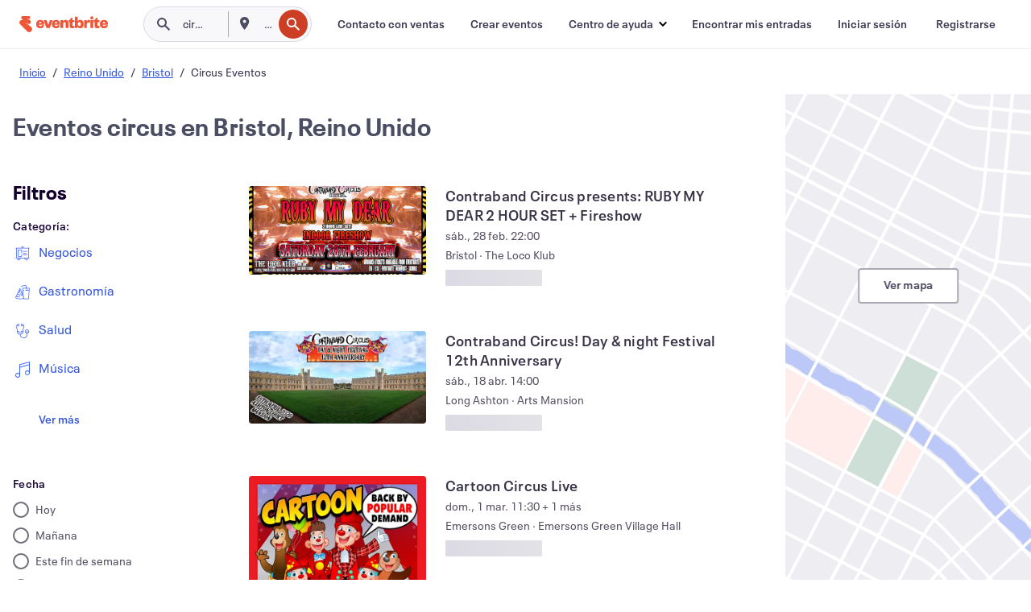

--- FILE ---
content_type: text/html; charset=utf-8
request_url: https://www.eventbrite.co/d/united-kingdom--bristol/circus/
body_size: 689506
content:







<!DOCTYPE html>
    <html xmlns="http://www.w3.org/1999/xhtml" xmlns:fb="http://ogp.me/ns/fb#" lang="es-es" translate="no">

    <head>
        <title>
    Descubrir eventos y actividades de Circus en Bristol, Reino Unido | Eventbrite
</title>

        <meta charset="utf-8" />
        <meta http-equiv="X-UA-Compatible" content="IE=edge,chrome=1">
        <meta http-equiv="Content-Language" content="es" />

        <link rel="preconnect" href="https://cdn.evbstatic.com" />
        <link rel="dns-prefetch" href="https://cdn.evbstatic.com" />

        <link rel="preconnect" href="https://img.evbuc.com" />
        <link rel="dns-prefetch" href="https://img.evbuc.com" />

        <link rel="preconnect" href="https://cdntranscend.eventbrite.com" />
        <link rel="dns-prefetch" href="https://cdntranscend.eventbrite.com" />
        <link rel="preconnect" href="https://synctranscend.eventbrite.com" />
        <link rel="dns-prefetch" href="https://synctranscend.eventbrite.com" />

        <link rel="preconnect" href="https://cdn.branch.io" />
        <link rel="dns-prefetch" href="https://cdn.branch.io" />

        <link rel="preconnect" href="https://www.googletagmanager.com" />
        <link rel="dns-prefetch" href="https://www.googletagmanager.com" />

        

    <link rel="icon" type="image/png" href="https://cdn.evbstatic.com/s3-build/prod/21198694032-rc2026-01-21_20.04-py27-57288e4/django/images/favicons/favicon-32x32.png" sizes="32x32">
    <link rel="icon" type="image/png" href="https://cdn.evbstatic.com/s3-build/prod/21198694032-rc2026-01-21_20.04-py27-57288e4/django/images/favicons/favicon-194x194.png" sizes="194x194">
    <link rel="icon" type="image/png" href="https://cdn.evbstatic.com/s3-build/prod/21198694032-rc2026-01-21_20.04-py27-57288e4/django/images/favicons/favicon-96x96.png" sizes="96x96">
    <link rel="icon" type="image/png" href="https://cdn.evbstatic.com/s3-build/prod/21198694032-rc2026-01-21_20.04-py27-57288e4/django/images/favicons/android-chrome-192x192.png" sizes="192x192">
    <link rel="icon" type="image/png" href="https://cdn.evbstatic.com/s3-build/prod/21198694032-rc2026-01-21_20.04-py27-57288e4/django/images/favicons/favicon-16x16.png" sizes="16x16">
    <link rel="shortcut icon" href="https://cdn.evbstatic.com/s3-build/prod/21198694032-rc2026-01-21_20.04-py27-57288e4/django/images/favicons/favicon.ico">

<link rel="mask-icon" href="https://cdn.evbstatic.com/s3-build/prod/21198694032-rc2026-01-21_20.04-py27-57288e4/django/images/favicons/safari-pinned-tab.svg" color="#f6682f">
<meta name="apple-mobile-web-app-title" content="Eventbrite">
<meta name="application-name" content="Eventbrite">
<meta name="msapplication-TileColor" content="#f6682f">
<meta name="msapplication-TileImage" content="https://cdn.evbstatic.com/s3-build/prod/21198694032-rc2026-01-21_20.04-py27-57288e4/django/images/favicons/mstile-144x144.png">
<meta name="theme-color" content="#f6682f">

        <link rel="apple-touch-icon" href="https://cdn.evbstatic.com/s3-build/prod/21198694032-rc2026-01-21_20.04-py27-57288e4/django/images/touch_icons/apple-touch-icon-180x180.png">


        
    <link rel="manifest" href="https://cdn.evbstatic.com/s3-build/prod/21198694032-rc2026-01-21_20.04-py27-57288e4/django/images/favicons/manifest.webmanifest">


        <meta name="y_key" content="d92e23811007b438">
        <meta name="msvalidate.01" content="A9AB07B7E430E4608E0BC57AFA5004AA" />

        
    
        <meta property="fb:app_id" content="28218816837"/>
    
    <meta property="og:site_name" content="Eventbrite"/>
        <meta property="og:image" content="https://img.evbuc.com/https%3A%2F%2Fcdn.evbuc.com%2Fimages%2F1167186823%2F1075487891663%2F1%2Foriginal.20251031-111537?w=512&amp;auto=format%2Ccompress&amp;q=75&amp;sharp=10&amp;rect=0%2C45%2C1920%2C960&amp;s=c7c58fd3454d58fda87bc6bce95cf21c"/>
    <meta property="og:title" content="Descubrir eventos y actividades de Circus en Bristol, Reino Unido | Eventbrite" />
    <meta property="og:url" content="https://www.eventbrite.co/d/united-kingdom--bristol/circus/"/>

        <meta property="og:type" content="website" />
    <!--The default time to live is 7 days, we are bumping to 9 days to test if this reduces crawler traffic,
    documented in ticket EB-85484-->
    <meta property="og:ttl" content="777600">


    
    <meta name="twitter:card" content="summary_large_image" />
    <meta name="twitter:site" content="@eventbrite" />
    <meta name="twitter:title" content="Descubrir eventos y actividades de Circus en Bristol, Reino Unido | Eventbrite" />




        


        


        
        

        <link rel="preconnect" href="https://cdn.evbstatic.com/s3-build/fe/build/discover--10.8.4--eds-4.3.143.css" /><link  rel="stylesheet" type="text/css" href="https://cdn.evbstatic.com/s3-build/fe/build/discover--10.8.4--eds-4.3.143.css" />
<link rel="preconnect" href="https://cdn.evbstatic.com/s3-build/fe/dist/fonts/1.0.1/styles/fonts.css" /><link  rel="stylesheet" type="text/css" href="https://cdn.evbstatic.com/s3-build/fe/dist/fonts/1.0.1/styles/fonts.css" />
<link rel="preconnect" href="https://cdn.evbstatic.com/s3-build/fe/dist/fonts-extended/1.0.1/styles/fonts-extended.css" /><link  rel="stylesheet" type="text/css" href="https://cdn.evbstatic.com/s3-build/fe/dist/fonts-extended/1.0.1/styles/fonts-extended.css" />
        <link data-chunk="discover" rel="stylesheet" href="https://cdn.evbstatic.com/s3-build/fe/build/discover.2b1d2d47fd54c9e5f643.css">
<link data-chunk="search" rel="stylesheet" href="https://cdn.evbstatic.com/s3-build/fe/build/4197.566a062242fffe530fb4.css">
<link data-chunk="search" rel="stylesheet" href="https://cdn.evbstatic.com/s3-build/fe/build/8297.58b6d0672d9c37c86d78.css">
<link data-chunk="search" rel="stylesheet" href="https://cdn.evbstatic.com/s3-build/fe/build/6111.594da311d93a4555d7f7.css">
<link data-chunk="search" rel="stylesheet" href="https://cdn.evbstatic.com/s3-build/fe/build/259.229d7142c3e8d8b3a09e.css">
<link data-chunk="search" rel="stylesheet" href="https://cdn.evbstatic.com/s3-build/fe/build/6385.510c3e23bb1b9c6879d3.css">
<link data-chunk="FilterPanelContainer" rel="stylesheet" href="https://cdn.evbstatic.com/s3-build/fe/build/860.0e35c364ab41273e3896.css">
<link data-chunk="DiscoverHorizontalEventCard" rel="stylesheet" href="https://cdn.evbstatic.com/s3-build/fe/build/1683.460edf61f156e507ee50.css">
<link data-chunk="ExpandDedupedEventCTA" rel="stylesheet" href="https://cdn.evbstatic.com/s3-build/fe/build/8624.c0b01c75412a811bab18.css">
<link data-chunk="components-ThingsToDoShelf" rel="stylesheet" href="https://cdn.evbstatic.com/s3-build/fe/build/4093.91622453fbb1ff287340.css">

        






<script>
    /*global document, window */

var checkoutExternalUrls = [
    '/checkout-external',
    '/tickets-external',
    '/signin/checkout',
];

window.EB = window.EB || {};

window.EB.TranscendConsent = (function () {
    return {
        shouldDisableTranscend: function () {
            if(this.isEmbeddableContent()){
                return true;
            }
            try {
                return this.isCheckoutOrIframe();
            } catch (e) {
                return true;
            }
        },
        isEmbeddableContent: function () {
            return this.isEmbeddableStructuredContent();
        },
        isEmbeddableStructuredContent: function () {
            var structuredContenEmbeddableUrls = [
                '/structured_content/widgets',
            ];
            if(structuredContenEmbeddableUrls.find(function(url){
                return window.location.pathname.indexOf(url) !== -1;
            })){
                return true;
            }
            return false;
        },
        isCheckoutOrIframe: function () {
            return (
                checkoutExternalUrls.indexOf(window.location.pathname) >= 0 ||
                this.isInsideIframe()
            );
        },
        isInsideIframe: function () {
            try {
                return window.self !== window.top;
            } catch (e) {
                return true;
            }
        },
        isNonTld: function () {
            try {
                return !['evbdev', 'evbqa', 'eventbrite'].find(
                    (env) => window.parent.location.hostname.indexOf(env) >= 0,
                );
            } catch (e) {
                return true;
            }
        },
        isInsideNonTldIframe: function () {
            return this.isInsideIframe() && this.isNonTld();
        },
    };
})();

</script>

<script type="text/javascript">
    // Define dataLayer and the gtag function.
    window.dataLayer = window.dataLayer || [];
    if (typeof gtag !== 'function') function gtag(){ dataLayer.push(arguments); }
    gtag('set', 'developer_id.dOGRkZj', true);

    // Passing ad click, client ID, and session ID information in URLs
    gtag('set', 'url_passthrough', true);
    
</script>

<!-- Transcend Consent Airgap Code-->
    <script
        data-cfasync="false"
        src="https://cdntranscend.eventbrite.com/cm/f2747157-cf59-4ef1-8703-018defe51764/airgap.js"
        data-sync-endpoint="https://synctranscend.eventbrite.com/consent-manager/f2747157-cf59-4ef1-8703-018defe51764"
        data-ui-z-index="550"
        data-tracker-overrides="[...] GoogleConsentMode:security_storage=Essential"
        data-protect-realms="self"
        data-ui-shadow-root="open"
        data-locale="es-ES"
        data-local-sync="allow-network-observable"
></script>
<!-- END Transcend Consent Airgap Code -->


        

<script>
    const regimes = window.airgap && window.airgap.getRegimes ? window.airgap.getRegimes() : null;
    const defaultRegime = regimes ? regimes.values().next().value : "CPRA";
    console.log("Regime detected is "+ defaultRegime + ", loading transcend via core")
    
    if (!EB.TranscendConsent.shouldDisableTranscend()) {
      try{
        // Add the event listener
        window.airgap.addEventListener(
          'sync',
          () => {
            console.log("Sync done: Show banner")
            window.transcend.ready((transcend) => {
              transcend.autoShowConsentManager();
            })
          },
          { once: true } // we only want this to run on initial sync
        );
      }catch(error) {
        console.error("Failed to sync and load the banner")
      }  
    } else {
            console.log("Do not show banner")
    }
    dataLayer.push({ event: "transcendLoaded" });
</script>

        
    

        <script type="text/javascript">
        //<![CDATA[
        (function() {
            var ga = document.createElement('script'); ga.type = 'text/javascript'; ga.defer = true;
            ga.src = ('https:' == document.location.protocol ? 'https://ssl' : 'http://www') + '.google-analytics.com/ga.js';
            var s = document.getElementsByTagName('script')[0]; s.parentNode.insertBefore(ga, s);
        })();

        var _gaq = _gaq || [];
        //]]>
        </script>
        <script>
            (function(i,s,o,g,r,a,m){i['GoogleAnalyticsObject']=r;i[r]=i[r]||function(){
                (i[r].q=i[r].q||[]).push(arguments)},i[r].l=1*new Date();a=s.createElement(o),
                m=s.getElementsByTagName(o)[0];a.async=1;a.src=g;m.parentNode.insertBefore(a,m)
            })(window,document,'script','//www.google-analytics.com/analytics.js','ga');

            ga('create', 'UA-141520-1', {'allowLinker': true, 'cookieFlags': 'SameSite=None; Secure' }, 'auto');



            ga('set', 'forceSSL', true);
        </script>


        
    
        <!-- Google Tag Manager - Eventbrite - Main container-->
            <script type="text/javascript">
                window.dataLayer = window.dataLayer || [];
                dataLayer.push({
                    'dfaPartnerID': 'dfa_partner_id_not_set',
                    'publicUserID': ''
                });
                
        (function(w,d,s,l,i){w[l]=w[l]||[];w[l].push({'gtm.start':
        new Date().getTime(),event:'gtm.js'});var f=d.getElementsByTagName(s)[0],
        j=d.createElement(s),dl=l!='dataLayer'?'&l='+l:'';j.async=true;j.src=
        'https://www.googletagmanager.com/gtm.js?id='+i+dl;f.parentNode.insertBefore(j,f);
        })(window,document,'script','dataLayer','GTM-5P8FXJ');
        
            </script>
        <!-- End Google Tag Manager -->


        
    


        <link rel="next" href="?page=2">


        

<script type="text/javascript">

    var customActions = {
        SaveClicked: 'save_event',
    };
    var branchMedatata = { metadata : {} };
    //Adding user authenticated metatag

    (function(b,r,a,n,c,h,_,s,d,k){if(!b[n]||!b[n]._q){for(;s<_.length;)c(h,_[s++]);d=r.createElement(a);d.defer=1;d.src="https://cdn.branch.io/branch-latest.min.js";k=r.getElementsByTagName(a)[0];k.parentNode.insertBefore(d,k);b[n]=h}})(window,document,"script","branch",function(b,r){b[r]=function(){b._q.push([r,arguments])}},{_q:[],_v:1},"addListener applyCode autoAppIndex banner closeBanner closeJourney creditHistory credits data deepview deepviewCta first getCode init link logout redeem referrals removeListener sendSMS setBranchViewData setIdentity track validateCode trackCommerceEvent logEvent disableTracking".split(" "), 0);
        branch.init('key_live_epYrpbv3NngOvWj47OM81jmgCFkeYUlx' , branchMedatata, function(err, data) {branch.addListener(branchListener);});
        
    function branchListener(eventName, data) {

        var eventsToTrack = [
            'didShowJourney',
            'didClickJourneyCTA',
            'didClickJourneyClose',
        ]; // List of events to track

        if (eventName && data && data.journey_link_data && eventsToTrack.includes(eventName)){
            var journeyName = data.journey_link_data.journey_name + ' - ' + data.journey_link_data.view_name +' - ' + data.journey_link_data.journey_id;
            trackEventBranchIO(eventName, journeyName);    
        }
    }

    function trackEventBranchIO(eventName, journeyName){

        if(window && window.dataLayer){
            window.dataLayer.push({ 
            eventName, eventData: { journeyName }, 
            // Required:
            event: "track", 
            sendToHeap: true 
            });
        
        };
    }

    function addBranchIOMetatags(
        name,
        content,
        extraData = null,
    ){
        
        var metadata = {
            [name]: content,
            custom_action: customActions[name] ? customActions[name] : name,
        };

        //Keep userAuthenticated metadata

        //Adding metadata
        addMetadata(metadata);

        //Add extra data
        extraData && addMetadata(extraData);

        branch.track('pageview');        
    }   
    
   function addMetadata(branchData){
        if (document) {
            Object.entries(branchData).forEach(([key, value]) => {
                const meta = document.createElement('meta');
                meta.content = value;
                meta.name = 'branch:deeplink:' + key;
                document.head.appendChild(meta);
            });
        }
    }
</script>


        
            
    





<meta name="robots" content="noindex, follow, " />

    
    <meta name="description" content="" />
        <meta name="viewport" content="initial-scale=1, width=device-width">

        

        
                
        
    </head>

    

    <body class="">
        
    
        <noscript>
            <iframe src="https://www.googletagmanager.com/ns.html?id=GTM-5P8FXJ"
            height="0" width="0" style="display:none;visibility:hidden"></iframe>
        </noscript>


        
    <div class="eds-g-grid eds-l-mar-top-2 eds-l-mar-bot-2 eds-hide" id="unsupported-browser-alert">
    <div class="eds-g-cell eds-g-cell-1-1">
        <div class="eds-notification-bar eds-notification-bar--warning">
            <span>
                Tu versión de Internet Explorer ya no se admite. <a href="/support/articles/en_US/Troubleshooting/how-to-troubleshoot-internet-browser-issues" target="_blank">Actualiza tu navegador</a>.
            </span>
        </div>
    </div>
</div>
<script type='text/javascript'>
	function isItIE() {
	  user_agent = navigator.userAgent;
	  var is_it_ie = user_agent.indexOf("MSIE ") > -1 || user_agent.indexOf("Trident/") > -1;
	  return is_it_ie;
	}
	if (isItIE()){
        var alert = document.getElementById('unsupported-browser-alert');
        var newClasses = alert.className.split('eds-hide').join('');
        alert.className = newClasses;
	}
</script>


        
            <div id="root"><div class="eds-structure eds-structure--min-height" data-spec="eds-structure"><div class="eds-structure__header"><header class="GlobalNav-module__main___jfEt2 GlobalNav-module__withSearchDropdown___GARO5"><nav aria-label="Navegación principal" data-testid="global-nav" class="GlobalNav-module__navContainer___3so1o"><div class="GlobalNav-module__navWrapper___1bK0r"><div class="GlobalNav-module__mobileNavTopSection___3piCz"><div class="GlobalNav-module__logo___1m77E" tabindex="-1"><a href="https://www.eventbrite.co/" aria-label="Inicio" style="background-color:transparent" class="Logo-module__desktop___34U8a" tabindex="0" data-heap-id="seo-global-nav-logo-desktop-click"><i class="eds-vector-image eds-brand--small eds-vector-image--ui-orange eds-vector-image--block eds-vector-image-size--reset" title="Eventbrite" data-spec="icon" data-testid="icon" style="height:auto;width:110px"><svg id="logo-wordmark-brand_svg__Layer_1" x="0" y="0" viewBox="0 0 2300 400.8" xml:space="preserve"><style>
        .logo-wordmark-brand_svg__st3{fill:#221d19}
    </style><g><g><path class="logo-wordmark-brand_svg__st3" d="M794 99.5l-43.2 123H749l-43.1-123h-75.6l73.8 198h85.8l73.8-198zM1204.1 94.1c-29.8 0-53.4 13.3-64 35.1V99.5h-72v198.1h72v-97.3c0-29.8 9.8-49.3 34.2-49.3 21.8 0 29.4 14.2 29.4 41.3v105.2h72V173.2c0-41.3-17.4-79.1-71.6-79.1zM1753.1 134.6V99.5h-72v198.1h72V207c0-33.3 16.5-47.7 43.1-47.7 13.8 0 28.9 2.7 38.7 8.5v-68c-4.9-4-15.6-7.6-27.6-7.6-26.2 0-47.1 20.2-54.2 42.4zM1846.9 99.5h72v198.1h-72z"></path><circle class="logo-wordmark-brand_svg__st3" cx="1882.9" cy="44.9" r="40.7"></circle><path class="logo-wordmark-brand_svg__st3" d="M2028.9 221.5v-72.4h51.6V99.4h-51.6V44.8h-43.2c0 30.2-24.5 54.6-54.7 54.6v49.7h26.7v93.2c0 46.7 31.5 60.4 64.9 60.4 27.1 0 44.4-6.7 59.6-17.8v-46.6c-12 4.9-21.8 6.7-30.6 6.7-14.7.1-22.7-6.6-22.7-23.5zM1402 245.1s-.1 0 0 0h-.2c-14.6 0-22.5-6.7-22.5-23.5v-72.4h51.6V99.4h-51.6V44.8h-43.2c0 30.2-24.5 54.6-54.7 54.6h-.1v49.7h26.7v93.2c0 46.7 31.5 60.4 64.9 60.4 27.1 0 44.4-6.7 59.6-17.8v-46.6c-11.9 4.9-21.7 6.8-30.5 6.8zM1402 245.1h-.1.1c-.1 0 0 0 0 0zM543.9 94.2c-61.7 0-107.9 44.9-107.9 107.5 0 63.1 45.3 101.3 108.8 101.3 57.7 0 92.2-30.1 100.4-76h-59.1c-6.7 15.5-19.1 22.2-38.6 22.2-21.8 0-39.5-11.5-41.3-36h139v-20c-.1-53.7-35.2-99-101.3-99zM507 178.6c2.7-18.7 12.9-32.9 36-32.9 21.3 0 32.9 15.1 33.8 32.9H507zM954.1 94.2c-61.7 0-107.9 44.9-107.9 107.5 0 63.1 45.3 101.3 108.8 101.3 57.7 0 92.2-30.1 100.4-76h-59.1c-6.7 15.5-19.1 22.2-38.6 22.2-21.8 0-39.5-11.5-41.3-36h139v-20c0-53.7-35.1-99-101.3-99zm-36.9 84.4c2.7-18.7 12.9-32.9 36-32.9 21.3 0 32.9 15.1 33.8 32.9h-69.8zM2300 193.2c0-53.7-35.1-99-101.3-99-61.7 0-107.9 44.9-107.9 107.5 0 63.1 45.3 101.3 108.8 101.3 57.7 0 92.2-30.1 100.4-76h-59.1c-6.7 15.5-19.1 22.2-38.6 22.2-21.8 0-39.5-11.5-41.3-36h139v-20zm-138.1-14.6c2.7-18.7 12.9-32.9 36-32.9 21.3 0 32.9 15.1 33.8 32.9h-69.8zM1582 93.8c-33.3 0-55.6 16-65.4 39.6v-116h-72v280.1h55.6l12.4-34.2c11.1 24 36 39.6 68 39.6 59.6 0 89.4-45.8 89.4-104.5 0-58.4-29.8-104.6-88-104.6zm-25.3 153.4c-24.5 0-40-18.7-40-47.6V197c0-28.5 15.6-47.1 40-47.1 28 0 40.9 20 40.9 48.5 0 28.8-12.9 48.8-40.9 48.8z"></path></g><path class="logo-wordmark-brand_svg__st3" d="M302.8 269L170.1 165.6c-2.2-1.7.1-5.1 2.5-3.7l51.8 29c23.5 13.2 53.2 5.5 67.4-17.3 15-24.1 7.1-55.8-17.5-70l-76-43.9c-2.4-1.4-.6-5.1 2-4l34.9 14c.1 0 .9.3 1.2.4 3.7 1.3 7.7 2 11.8 2 18.9 0 34.5-15 35.8-32.8C285.7 16.1 268.1 0 247 0H85.6C64.9 0 47.4 16.9 47.7 37.6c.1 11 5.1 20.8 12.8 27.5 5.8 5.1 25.4 20.7 34.7 28.2 1.7 1.3.7 4-1.4 4H61.5C27.5 97.5 0 125.1 0 159.1c0 17.2 7 32.7 18.4 44l187.1 177.8c13.2 12.3 31 19.9 50.5 19.9 41 0 74.2-33.2 74.2-74.2-.1-23.2-10.7-44-27.4-57.6z"></path></g></svg><span class="eds-is-hidden-accessible">Eventbrite</span></i></a><a href="https://www.eventbrite.co/" aria-label="Inicio" style="background-color:transparent" class="Logo-module__mobile___2HSZd" tabindex="0" data-heap-id="seo-global-nav-logo-mobile-click"><i class="eds-vector-image eds-brand--small eds-vector-image--ui-orange eds-vector-image--block eds-vector-image-size--reset" title="Eventbrite" data-spec="icon" data-testid="icon" style="height:24px;width:24px"><svg id="logo-e-brand_svg__Layer_1" x="0" y="0" viewBox="0 0 1000 1213.9" xml:space="preserve"><style></style><g><path d="M917 814.9L515.3 501.7c-6.7-5.1.2-15.4 7.5-11.3l156.9 87.9c71.1 39.9 161 16.8 204.1-52.4 45.4-73 21.4-169.1-53.2-212.2L600.4 180.6c-7.3-4.3-1.9-15.3 6-12.2l105.8 42.3c.2.1 2.7 1 3.7 1.3 11.2 3.9 23.3 6.1 35.9 6.1 57.4 0 104.5-45.4 108.6-99.4C865.5 48.9 812 0 748.2 0h-489c-62.8 0-115.5 51.3-114.7 113.9.4 33.3 15.3 63 38.7 83.4 17.6 15.3 76.9 62.8 105.1 85.3 5 4 2.2 12.1-4.3 12.1h-97.9C83.2 295.3 0 378.9 0 482c0 52.1 21.3 99.2 55.6 133.1l566.6 538.5c40.1 37.4 93.9 60.3 153.1 60.3 124.1 0 224.7-100.6 224.7-224.7 0-70.3-32.4-133.1-83-174.3z" fill="#221d19"></path></g></svg><span class="eds-is-hidden-accessible">Eventbrite</span></i></a></div><div class="GlobalNav-module__mobileNavLinks___3XK3A"><ul class="GlobalNav-module__mobileNavLinkContainer___2IozU"><li class="GlobalNav-module__mobileNavListLink___3VHlx"><a class="NavLink-module__main___3_J-1 GlobalNav-module__mobileLogin___3ohFw" href="https://www.eventbrite.co/signin/signup/?referrer=%2Fmytickets" data-testid="navLink" aria-label="Encontrar mis entradas" data-heap-id="seo-global-nav-link-find-my-tickets-click"><span aria-label="Encontrar mis entradas">Encontrar mis entradas</span></a></li><li class="GlobalNav-module__mobileNavListLink___3VHlx"><a class="NavLink-module__main___3_J-1 GlobalNav-module__mobileLogin___3ohFw" href="https://www.eventbrite.co/signin/?referrer=%2Fd%2Funited-kingdom--bristol%2Fcircus%2F" data-testid="navLink" aria-label="Iniciar sesión" data-heap-id="seo-global-nav-link-login-click" rel="nofollow"><span aria-label="Iniciar sesión">Iniciar sesión</span></a></li><li class="GlobalNav-module__mobileNavListLink___3VHlx"><a class="NavLink-module__main___3_J-1 GlobalNav-module__mobileSignup___1625C" href="https://www.eventbrite.co/signin/signup/?referrer=%2Fd%2Funited-kingdom--bristol%2Fcircus%2F" data-testid="navLink" aria-label="Registrarse" data-heap-id="seo-global-nav-link-signup-click" rel="nofollow"><span aria-label="Registrarse">Registrarse</span></a></li><li data-heap-id="seo-global-nav-dropdown-mobile-click" class="MobileDropdown-module__mobileDropdown___1-DuJ" tabindex="0"><i class="Icon_root__1kdkz Icon_icon-small__1kdkz" aria-hidden="true"><svg xmlns="http://www.w3.org/2000/svg" width="24" height="24" fill="#3A3247" viewBox="0 0 24 24"><path d="M20 5H4v2h16zM4 11h16v2H4zm0 6h16v2H4z" clip-rule="evenodd"></path></svg></i><i class="Icon_root__1kdkz Icon_icon-small__1kdkz" aria-hidden="true"><svg xmlns="http://www.w3.org/2000/svg" width="24" height="24" fill="#3A3247" viewBox="0 0 24 24"><path d="m13.4 12 3.5-3.5-1.4-1.4-3.5 3.5-3.5-3.5-1.4 1.4 3.5 3.5-3.5 3.5 1.4 1.4 3.5-3.5 3.5 3.5 1.4-1.4z"></path></svg></i><ul class="Dropdown-module__dropdown___3wMWo" aria-label="submenú" data-testid="global-nav-dropdown"><li data-testid="link-container__level1" class="Dropdown-module__navLinkContainer___IFjfQ"><a class="NavLink-module__main___3_J-1 nav-link__dropdown nav-link__dropdpown__level1" href="https://www.eventbrite.co/d/local/events/" data-testid="navLink" aria-label="Encuentra eventos" data-heap-id="seo-global-nav-link-find-events-click"><span data-testid="navLink-icon" class=""><i class="Icon_root__1kdkz Icon_icon-small__1kdkz" aria-hidden="true"><i class="Icon_root__1kdkz Icon_icon-small__1kdkz" aria-hidden="true"><svg xmlns="http://www.w3.org/2000/svg" width="24" height="24" fill="#3A3247" viewBox="0 0 24 24"><path d="M10 13h4v-2h-4zm6 5h-.413c-.603-1.437-1.833-2.424-3.587-2.424S9.016 16.563 8.413 18H8V6h.413C9.016 7.437 10.246 8.424 12 8.424S14.984 7.437 15.587 6H16zM14 4s0 2.424-2 2.424S10 4 10 4H6v16h4s0-2.424 2-2.424S14 20 14 20h4V4z" clip-rule="evenodd"></path></svg></i></i></span><span aria-label="Encuentra eventos">Encuentra eventos</span></a></li><li class="NestedDropdownItem-module__nestedDropdownTrigger___3e99X" tabindex="-1"><span data-heap-id="seo-global-nav-dropdown-create-events-click" class="NestedDropdownItem-module__titleContainer___28qcS" tabindex="0"><span class="NestedDropdownItem-module__iconContainer___1eN6Z"><i class="eds-vector-image eds-icon--small" data-spec="icon" data-testid="icon" aria-hidden="true"><i class="Icon_root__1kdkz Icon_icon-small__1kdkz" aria-hidden="true"><svg xmlns="http://www.w3.org/2000/svg" width="24" height="24" fill="#3A3247" viewBox="0 0 24 24"><path d="M17 6.5v-2h-2v2H9v-2H7v2H5v13h14v-13zm0 11H7v-7h10v8z" clip-rule="evenodd"></path></svg></i></i></span><span>Crear eventos</span><span class="NestedDropdownItem-module__arrowIcons___2NwH6"><i class="eds-vector-image eds-icon--small" data-spec="icon" data-testid="icon" aria-hidden="true"><svg id="chevron-up-chunky_svg__eds-icon--chevron-up-chunky_svg" x="0" y="0" viewBox="0 0 24 24" xml:space="preserve"><path id="chevron-up-chunky_svg__eds-icon--chevron-up-chunky_base" fill-rule="evenodd" clip-rule="evenodd" d="M17 13.8l-5-5-5 5 1.4 1.4 3.6-3.6 3.6 3.6z"></path></svg></i><i class="eds-vector-image eds-icon--small" data-spec="icon" data-testid="icon" aria-hidden="true"><svg id="chevron-down-chunky_svg__eds-icon--chevron-down-chunky_svg" x="0" y="0" viewBox="0 0 24 24" xml:space="preserve"><path id="chevron-down-chunky_svg__eds-icon--chevron-down-chunky_base" fill-rule="evenodd" clip-rule="evenodd" d="M7 10.2l5 5 5-5-1.4-1.4-3.6 3.6-3.6-3.6z"></path></svg></i></span></span><ul class="NestedDropdownItem-module__submenu___3TV4u" aria-label="submenú"><li data-heap-id="seo-global-nav-dropdown-solutions-click" tabindex="0" class="SecondaryDropdown-module__secondaryDropdownTrigger___2tgnG" data-globalnav-text="Solutions"><span class="SecondaryDropdown-module__titleContainer___2j-cS"><span>Soluciones</span><span class="SecondaryDropdown-module__iconContainer___14tna"><i class="eds-vector-image eds-icon--small" data-spec="icon" data-testid="icon" aria-hidden="true"><svg id="chevron-right-chunky_svg__eds-icon--chevron-right-chunky_svg" x="0" y="0" viewBox="0 0 24 24" xml:space="preserve"><path id="chevron-right-chunky_svg__eds-icon--chevron-right-chunky_base" fill-rule="evenodd" clip-rule="evenodd" d="M10.2 17l5-5-5-5-1.4 1.4 3.6 3.6-3.6 3.6z"></path></svg></i></span></span><ul class="SecondaryDropdown-module__secondaryDropdown___3kH0U"><button tabindex="0"><svg id="chevron-left-chunky_svg__eds-icon--chevron-left-chunky_svg" x="0" y="0" viewBox="0 0 24 24" xml:space="preserve"><path id="chevron-left-chunky_svg__eds-icon--chevron-left-chunky_base" fill-rule="evenodd" clip-rule="evenodd" d="M13.8 7l-5 5 5 5 1.4-1.4-3.6-3.6 3.6-3.6z"></path></svg>Soluciones</button><li class="SecondaryDropdown-module__navLinkContainer___1UKfq"><a class="NavLink-module__main___3_J-1 nav-link__dropdown" href="https://www.eventbrite.co/l/sell-tickets/" data-testid="navLink" aria-label="Venta de entradas de eventos" data-heap-id="seo-global-nav-link-event-ticketing-click"><span aria-label="Venta de entradas de eventos">Venta de entradas de eventos</span></a></li><li class="SecondaryDropdown-module__navLinkContainer___1UKfq"><a class="NavLink-module__main___3_J-1 nav-link__dropdown" href="https://www.eventbrite.co/organizer/features/event-marketing-platform/" data-testid="navLink" aria-label="Plataforma de marketing de eventos" data-heap-id="seo-global-nav-link-marketing-suite-click"><span aria-label="Plataforma de marketing de eventos">Plataforma de marketing de eventos</span></a></li><li class="SecondaryDropdown-module__navLinkContainer___1UKfq"><a class="NavLink-module__main___3_J-1 nav-link__dropdown" href="https://www.eventbrite.co/l/eventbrite-ads/" data-testid="navLink" aria-label="Anuncios de Eventbrite" data-heap-id="seo-global-nav-link-eventbrite-ads-click"><span aria-label="Anuncios de Eventbrite">Anuncios de Eventbrite</span></a></li><li class="SecondaryDropdown-module__navLinkContainer___1UKfq"><a class="NavLink-module__main___3_J-1 nav-link__dropdown" href="https://www.eventbrite.co/l/event-payment/" data-testid="navLink" aria-label="Pagos" data-heap-id="seo-global-nav-link-payments-click"><span aria-label="Pagos">Pagos</span></a></li></ul></li><li data-heap-id="seo-global-nav-dropdown-industry-click" tabindex="0" class="SecondaryDropdown-module__secondaryDropdownTrigger___2tgnG" data-globalnav-text="Industry"><span class="SecondaryDropdown-module__titleContainer___2j-cS"><span>Sector</span><span class="SecondaryDropdown-module__iconContainer___14tna"><i class="eds-vector-image eds-icon--small" data-spec="icon" data-testid="icon" aria-hidden="true"><svg id="chevron-right-chunky_svg__eds-icon--chevron-right-chunky_svg" x="0" y="0" viewBox="0 0 24 24" xml:space="preserve"><path id="chevron-right-chunky_svg__eds-icon--chevron-right-chunky_base" fill-rule="evenodd" clip-rule="evenodd" d="M10.2 17l5-5-5-5-1.4 1.4 3.6 3.6-3.6 3.6z"></path></svg></i></span></span><ul class="SecondaryDropdown-module__secondaryDropdown___3kH0U"><button tabindex="0"><svg id="chevron-left-chunky_svg__eds-icon--chevron-left-chunky_svg" x="0" y="0" viewBox="0 0 24 24" xml:space="preserve"><path id="chevron-left-chunky_svg__eds-icon--chevron-left-chunky_base" fill-rule="evenodd" clip-rule="evenodd" d="M13.8 7l-5 5 5 5 1.4-1.4-3.6-3.6 3.6-3.6z"></path></svg>Sector</button><li class="SecondaryDropdown-module__navLinkContainer___1UKfq"><a class="NavLink-module__main___3_J-1 nav-link__dropdown" href="https://www.eventbrite.co/l/music/" data-testid="navLink" aria-label="Música" data-heap-id="seo-global-nav-link-music-click"><span aria-label="Música">Música</span></a></li><li class="SecondaryDropdown-module__navLinkContainer___1UKfq"><a class="NavLink-module__main___3_J-1 nav-link__dropdown" href="https://www.eventbrite.co/organizer/event-industry/food-drink-event-ticketing/" data-testid="navLink" aria-label="Alimentación y bebidas" data-heap-id="seo-global-nav-link-food-&amp;-beverage-click"><span aria-label="Alimentación y bebidas">Alimentación y bebidas</span></a></li><li class="SecondaryDropdown-module__navLinkContainer___1UKfq"><a class="NavLink-module__main___3_J-1 nav-link__dropdown" href="https://www.eventbrite.co/organizer/event-industry/performing-arts/" data-testid="navLink" aria-label="Artes escénicas" data-heap-id="seo-global-nav-link-performing-arts-click"><span aria-label="Artes escénicas">Artes escénicas</span></a></li><li class="SecondaryDropdown-module__navLinkContainer___1UKfq"><a class="NavLink-module__main___3_J-1 nav-link__dropdown" href="https://www.eventbrite.co/l/npo/" data-testid="navLink" aria-label="Solidaridad" data-heap-id="seo-global-nav-link-charity-&amp;-causes-click"><span aria-label="Solidaridad">Solidaridad</span></a></li><li class="SecondaryDropdown-module__navLinkContainer___1UKfq"><a class="NavLink-module__main___3_J-1 nav-link__dropdown" href="https://www.eventbrite.co/organizer/event-format/host-retail-events/" data-testid="navLink" aria-label="Sector minorista" data-heap-id="seo-global-nav-link-retail-click"><span aria-label="Sector minorista">Sector minorista</span></a></li></ul></li><li data-heap-id="seo-global-nav-dropdown-event-types-click" tabindex="0" class="SecondaryDropdown-module__secondaryDropdownTrigger___2tgnG" data-globalnav-text="Event Types"><span class="SecondaryDropdown-module__titleContainer___2j-cS"><span>Tipos de evento</span><span class="SecondaryDropdown-module__iconContainer___14tna"><i class="eds-vector-image eds-icon--small" data-spec="icon" data-testid="icon" aria-hidden="true"><svg id="chevron-right-chunky_svg__eds-icon--chevron-right-chunky_svg" x="0" y="0" viewBox="0 0 24 24" xml:space="preserve"><path id="chevron-right-chunky_svg__eds-icon--chevron-right-chunky_base" fill-rule="evenodd" clip-rule="evenodd" d="M10.2 17l5-5-5-5-1.4 1.4 3.6 3.6-3.6 3.6z"></path></svg></i></span></span><ul class="SecondaryDropdown-module__secondaryDropdown___3kH0U"><button tabindex="0"><svg id="chevron-left-chunky_svg__eds-icon--chevron-left-chunky_svg" x="0" y="0" viewBox="0 0 24 24" xml:space="preserve"><path id="chevron-left-chunky_svg__eds-icon--chevron-left-chunky_base" fill-rule="evenodd" clip-rule="evenodd" d="M13.8 7l-5 5 5 5 1.4-1.4-3.6-3.6 3.6-3.6z"></path></svg>Tipos de evento</button><li class="SecondaryDropdown-module__navLinkContainer___1UKfq"><a class="NavLink-module__main___3_J-1 nav-link__dropdown" href="https://www.eventbrite.co/organizer/event-type/music-venues/" data-testid="navLink" aria-label="Conciertos" data-heap-id="seo-global-nav-link-concerts-click"><span aria-label="Conciertos">Conciertos</span></a></li><li class="SecondaryDropdown-module__navLinkContainer___1UKfq"><a class="NavLink-module__main___3_J-1 nav-link__dropdown" href="https://www.eventbrite.co/organizer/event-type/create-a-workshop/" data-testid="navLink" aria-label="Cursos y talleres" data-heap-id="seo-global-nav-link-classes-&amp;-workshops-click"><span aria-label="Cursos y talleres">Cursos y talleres</span></a></li><li class="SecondaryDropdown-module__navLinkContainer___1UKfq"><a class="NavLink-module__main___3_J-1 nav-link__dropdown" href="https://www.eventbrite.co/organizer/event-type/festival-solutions/" data-testid="navLink" aria-label="Festivales y ferias" data-heap-id="seo-global-nav-link-festivals-&amp;-fairs-click"><span aria-label="Festivales y ferias">Festivales y ferias</span></a></li><li class="SecondaryDropdown-module__navLinkContainer___1UKfq"><a class="NavLink-module__main___3_J-1 nav-link__dropdown" href="https://www.eventbrite.co/l/conferences/" data-testid="navLink" aria-label="Conferencias" data-heap-id="seo-global-nav-link-conferences-click"><span aria-label="Conferencias">Conferencias</span></a></li><li class="SecondaryDropdown-module__navLinkContainer___1UKfq"><a class="NavLink-module__main___3_J-1 nav-link__dropdown" href="https://www.eventbrite.co/organizer/event-type/eventbrite-for-business/" data-testid="navLink" aria-label="Empresa" data-heap-id="seo-global-nav-link-corporate-events-click"><span aria-label="Empresa">Empresa</span></a></li><li class="SecondaryDropdown-module__navLinkContainer___1UKfq"><a class="NavLink-module__main___3_J-1 nav-link__dropdown" href="https://www.eventbrite.co/organizer/event-type/virtual-events-platform/" data-testid="navLink" aria-label="Eventos en línea" data-heap-id="seo-global-nav-link-online-events-click"><span aria-label="Eventos en línea">Eventos en línea</span></a></li></ul></li><li data-heap-id="seo-global-nav-dropdown-blog-click" tabindex="0" class="SecondaryDropdown-module__secondaryDropdownTrigger___2tgnG" data-globalnav-text="Blog"><span class="SecondaryDropdown-module__titleContainer___2j-cS"><span>Blog</span><span class="SecondaryDropdown-module__iconContainer___14tna"><i class="eds-vector-image eds-icon--small" data-spec="icon" data-testid="icon" aria-hidden="true"><svg id="chevron-right-chunky_svg__eds-icon--chevron-right-chunky_svg" x="0" y="0" viewBox="0 0 24 24" xml:space="preserve"><path id="chevron-right-chunky_svg__eds-icon--chevron-right-chunky_base" fill-rule="evenodd" clip-rule="evenodd" d="M10.2 17l5-5-5-5-1.4 1.4 3.6 3.6-3.6 3.6z"></path></svg></i></span></span><ul class="SecondaryDropdown-module__secondaryDropdown___3kH0U"><button tabindex="0"><svg id="chevron-left-chunky_svg__eds-icon--chevron-left-chunky_svg" x="0" y="0" viewBox="0 0 24 24" xml:space="preserve"><path id="chevron-left-chunky_svg__eds-icon--chevron-left-chunky_base" fill-rule="evenodd" clip-rule="evenodd" d="M13.8 7l-5 5 5 5 1.4-1.4-3.6-3.6 3.6-3.6z"></path></svg>Blog</button><li class="SecondaryDropdown-module__navLinkContainer___1UKfq"><a class="NavLink-module__main___3_J-1 nav-link__dropdown" href="https://www.eventbrite.co/blog/category/tips-and-guides/" data-testid="navLink" aria-label="Consejos y guías" data-heap-id="seo-global-nav-link-tips-&amp;-guides-click"><span aria-label="Consejos y guías">Consejos y guías</span></a></li><li class="SecondaryDropdown-module__navLinkContainer___1UKfq"><a class="NavLink-module__main___3_J-1 nav-link__dropdown" href="https://www.eventbrite.co/blog/category/news-and-trends/" data-testid="navLink" aria-label="Noticias y tendencias" data-heap-id="seo-global-nav-link-news-&amp;-trends-click"><span aria-label="Noticias y tendencias">Noticias y tendencias</span></a></li><li class="SecondaryDropdown-module__navLinkContainer___1UKfq"><a class="NavLink-module__main___3_J-1 nav-link__dropdown" href="https://www.eventbrite.co/blog/category/community/" data-testid="navLink" aria-label="Comunidad" data-heap-id="seo-global-nav-link-community-click"><span aria-label="Comunidad">Comunidad</span></a></li><li class="SecondaryDropdown-module__navLinkContainer___1UKfq"><a class="NavLink-module__main___3_J-1 nav-link__dropdown" href="https://www.eventbrite.co/blog/category/tools-and-features/" data-testid="navLink" aria-label="Herramientas y funciones" data-heap-id="seo-global-nav-link-tools-&amp;-features-click"><span aria-label="Herramientas y funciones">Herramientas y funciones</span></a></li></ul></li></ul></li><li data-testid="link-container__level1" class="Dropdown-module__navLinkContainer___IFjfQ"><a class="NavLink-module__main___3_J-1 nav-link__dropdown nav-link__dropdpown__level1" href="https://www.eventbrite.co/organizer/overview/" data-testid="navLink" aria-label="Crear eventos" data-heap-id="seo-global-nav-link-create-events-click"><span aria-label="Crear eventos">Crear eventos</span></a></li><li data-testid="link-container__level1" class="Dropdown-module__navLinkContainer___IFjfQ"><a class="NavLink-module__main___3_J-1 nav-link__dropdown nav-link__dropdpown__level1" href="https://www.eventbrite.co/organizer/contact-sales/" data-testid="navLink" aria-label="Contacto con ventas" data-heap-id="seo-global-nav-link-contact-sales-click"><span aria-label="Contacto con ventas">Contacto con ventas</span></a></li><li data-testid="link-container__level1" class="Dropdown-module__navLinkContainer___IFjfQ"><a class="NavLink-module__main___3_J-1 nav-link__dropdown nav-link__dropdpown__level1" href="https://www.eventbrite.co/signin/signup/?referrer=/manage/events/create/" data-testid="navLink" aria-label="Empieza" data-heap-id="seo-global-nav-link-get-started-click"><span style="color:#3659E3" aria-label="Empieza">Empieza</span></a></li><li class="NestedDropdownItem-module__nestedDropdownTrigger___3e99X" tabindex="-1"><span data-heap-id="seo-global-nav-dropdown-help-center-click" class="NestedDropdownItem-module__titleContainer___28qcS" tabindex="0"><span class="NestedDropdownItem-module__iconContainer___1eN6Z"><i class="eds-vector-image eds-icon--small" data-spec="icon" data-testid="icon" aria-hidden="true"><i class="Icon_root__1kdkz Icon_icon-small__1kdkz" aria-hidden="true"><svg xmlns="http://www.w3.org/2000/svg" width="24" height="24" fill="#3A3247" viewBox="0 0 24 24"><path d="M18 12c0-3.308-2.692-6-6-6s-6 2.692-6 6 2.692 6 6 6 6-2.692 6-6m2 0a8 8 0 1 1-16 0 8 8 0 0 1 16 0m-7.152 1.9a74 74 0 0 0 1.298-2.205q.408-.735.556-1.161.148-.428.148-.834 0-.68-.303-1.174-.302-.495-.902-.76-.6-.266-1.464-.266-1.446 0-2.088.661-.643.66-.643 1.91h1.384q0-.47.099-.78a.88.88 0 0 1 .383-.487q.285-.18.803-.18.667 0 .952.297t.284.828q0 .333-.148.735-.149.402-.575 1.156a95 95 0 0 1-1.34 2.26zm-.815 2.72a.92.92 0 0 0 .66-.254.86.86 0 0 0 .267-.648.9.9 0 0 0-.266-.668.9.9 0 0 0-.661-.259q-.42 0-.674.26a.92.92 0 0 0-.253.667q0 .395.253.648.255.255.674.254" clip-rule="evenodd"></path></svg></i></i></span><span>Centro de ayuda</span><span class="NestedDropdownItem-module__arrowIcons___2NwH6"><i class="eds-vector-image eds-icon--small" data-spec="icon" data-testid="icon" aria-hidden="true"><svg id="chevron-up-chunky_svg__eds-icon--chevron-up-chunky_svg" x="0" y="0" viewBox="0 0 24 24" xml:space="preserve"><path id="chevron-up-chunky_svg__eds-icon--chevron-up-chunky_base" fill-rule="evenodd" clip-rule="evenodd" d="M17 13.8l-5-5-5 5 1.4 1.4 3.6-3.6 3.6 3.6z"></path></svg></i><i class="eds-vector-image eds-icon--small" data-spec="icon" data-testid="icon" aria-hidden="true"><svg id="chevron-down-chunky_svg__eds-icon--chevron-down-chunky_svg" x="0" y="0" viewBox="0 0 24 24" xml:space="preserve"><path id="chevron-down-chunky_svg__eds-icon--chevron-down-chunky_base" fill-rule="evenodd" clip-rule="evenodd" d="M7 10.2l5 5 5-5-1.4-1.4-3.6 3.6-3.6-3.6z"></path></svg></i></span></span><ul class="NestedDropdownItem-module__submenu___3TV4u" aria-label="submenú"><li class="NestedDropdownItem-module__navLinkContainer___2xtE8"><a class="NavLink-module__main___3_J-1 nav-link__dropdown" href="https://www.eventbrite.co/help/es-co/" data-testid="navLink" aria-label="Centro de ayuda" data-heap-id="seo-global-nav-link-help-center-click"><span aria-label="Centro de ayuda">Centro de ayuda</span></a></li><li class="NestedDropdownItem-module__navLinkContainer___2xtE8"><a class="NavLink-module__main___3_J-1 nav-link__dropdown" href="https://www.eventbrite.co/help/es-co/articles/319355/where-are-my-tickets/" data-testid="navLink" aria-label="Buscar tus entradas" data-heap-id="seo-global-nav-link-find-your-tickets-click"><span aria-label="Buscar tus entradas">Buscar tus entradas</span></a></li><li class="NestedDropdownItem-module__navLinkContainer___2xtE8"><a class="NavLink-module__main___3_J-1 nav-link__dropdown" href="https://www.eventbrite.co/help/es-co/articles/647151/how-to-contact-the-event-organizer/" data-testid="navLink" aria-label="Ponte en contacto con el organizador del evento" data-heap-id="seo-global-nav-link-contact-your-event-organizer-click"><span aria-label="Ponte en contacto con el organizador del evento">Ponte en contacto con el organizador del evento</span></a></li></ul></li></ul></li></ul></div></div><div class="GlobalNav-module__searchBar___yz09s"><div class="SearchBar-module__searchBarWithLocation___2HQSB" data-testid="header-search"><span class="Typography_root__487rx #585163 Typography_body-md__487rx SearchBar-module__searchBarContent___ba6Se Typography_align-match-parent__487rx" style="--TypographyColor:#585163"><div class="SearchBar-module__searchLabelContainer___1wVSk" data-heap-id="seo-global-nav-search-bar-search-bar-click"><div class="SearchBar-module__searchLabel___2d_JF"><form class="search-input--header"><div class="eds-field-styled eds-field-styled--basic eds-field-styled--hidden-border" style="margin-bottom:8px" data-automation="input-field-wrapper" data-testid="input-field-wrapper" data-spec="input-field"><div class="eds-field-styled__border-simulation"><div class="eds-field-styled__internal"><span class="eds-field-styled__aside eds-field-styled__aside-prefix eds-field-styled__aside--icon"><i class="eds-vector-image eds-icon--small" data-spec="icon" data-testid="icon" aria-hidden="true"><svg id="magnifying-glass-chunky_svg__eds-icon--magnifying-glass-chunky_svg" x="0" y="0" viewBox="0 0 24 24" xml:space="preserve"><path id="magnifying-glass-chunky_svg__eds-icon--magnifying-glass-chunky_base" fill-rule="evenodd" clip-rule="evenodd" d="M10 14c2.2 0 4-1.8 4-4s-1.8-4-4-4-4 1.8-4 4 1.8 4 4 4zm3.5.9c-1 .7-2.2 1.1-3.5 1.1-3.3 0-6-2.7-6-6s2.7-6 6-6 6 2.7 6 6c0 1.3-.4 2.5-1.1 3.4l5.1 5.1-1.5 1.5-5-5.1z"></path></svg></i></span><div class="eds-field-styled__input-container"><div class="eds-field-styled__label-wrapper"><label class="eds-field-styled__label eds-is-hidden-accessible" id="search-autocomplete-input-label" for="search-autocomplete-input" data-spec="label-label"><span class="eds-label__content">Buscar eventos</span></label></div><input type="search" data-spec="input-field-input-element" class="eds-field-styled__input" id="search-autocomplete-input" name="search-autocomplete-input" value="circus" role="" tabindex="0" autoComplete="off" enterkeyhint="search" aria-autocomplete="list" aria-describedby="search-autocomplete-input-annotation" aria-label="" aria-placeholder=""/></div></div></div></div></form></div><div class="SearchBar-module__mobileSearchBarRightSide___29UCg"><div class="searchButtonContainer"><button class="searchButton" type="button"><svg aria-label="botón de búsqueda" xmlns="http://www.w3.org/2000/svg" width="36" height="36" fill="none"><circle cx="18" cy="18" r="18"></circle><path fill="#fff" fill-rule="evenodd" d="M20.926 19.426a6 6 0 1 0-1.454 1.468L24.5 26l1.5-1.5-5.074-5.074ZM16 20a4 4 0 1 0 0-8 4 4 0 0 0 0 8Z" clip-rule="evenodd"></path></svg></button></div></div></div><div class="SearchBar-module__dividerAndLocationContainer___3pDfD"><div class="SearchBar-module__dividerContainer___23hQo"><hr class="eds-divider__hr eds-bg-color--ui-500 eds-divider--vertical" data-spec="divider-hr" aria-hidden="true"/></div><div class="SearchBar-module__locationContainer___1-iBX"><div class="SearchBar-module__locationLabel___1AS-h"><div class="location-input--header"><div class="location-autocomplete" data-spec="location-autocomplete"><div tabindex="-1"><div class="eds-autocomplete-field" data-testid="autocomplete-field-wrapper"><div class="eds-autocomplete-field__dropdown-holder"><div class="eds-field-styled eds-field-styled--basic eds-field-styled--content-driven-border" style="margin-bottom:8px" data-automation="input-field-wrapper" data-testid="input-field-wrapper" data-spec="input-field"><div class="eds-field-styled__border-simulation eds-field-styled__border-simulation--empty"><div class="eds-field-styled__internal"><label class="eds-field-styled__aside eds-field-styled__aside-prefix eds-field-styled__aside--icon" for="location-autocomplete"><i class="eds-vector-image eds-icon--small" title="" data-spec="icon" data-testid="icon"><svg id="map-pin-chunky_svg__eds-icon--map-pin-chunky_svg" x="0" y="0" viewBox="0 0 24 24" xml:space="preserve"><path id="map-pin-chunky_svg__eds-icon--map-pin-chunky_base" fill-rule="evenodd" clip-rule="evenodd" d="M11.6 11.6c-1.1 0-2-.9-2-2s.9-2 2-2 2 .9 2 2-.9 2-2 2zm0-7.6C8.5 4 6 6.5 6 9.6 6 13.8 11.6 20 11.6 20s5.6-6.2 5.6-10.4c0-3.1-2.5-5.6-5.6-5.6z"></path></svg><span class="eds-is-hidden-accessible">Elige una ubicación</span></i></label><div class="eds-field-styled__input-container" data-val="xxxxxxxxxxxxxxxxxxx"><div class="eds-field-styled__label-wrapper"><label class="eds-field-styled__label eds-is-hidden-accessible" id="location-autocomplete-label" for="location-autocomplete" data-spec="label-label"><span class="eds-label__content">autocomplete</span></label></div><input type="text" data-spec="input-field-input-element" aria-disabled="false" class="eds-field-styled__input" id="location-autocomplete" placeholder="Elige una ubicación" value="" role="combobox" aria-expanded="false" aria-autocomplete="list" aria-owns="location-autocomplete-listbox" autoComplete="off" tabindex="0" aria-describedby="location-autocomplete-annotation"/></div></div></div></div></div></div></div></div></div></div></div></div><div class="SearchBar-module__desktopSearchBarRightSide___1t1Ts"><div class="searchButtonContainer"><button class="searchButton" type="button"><svg aria-label="botón de búsqueda" xmlns="http://www.w3.org/2000/svg" width="36" height="36" fill="none"><circle cx="18" cy="18" r="18"></circle><path fill="#fff" fill-rule="evenodd" d="M20.926 19.426a6 6 0 1 0-1.454 1.468L24.5 26l1.5-1.5-5.074-5.074ZM16 20a4 4 0 1 0 0-8 4 4 0 0 0 0 8Z" clip-rule="evenodd"></path></svg></button></div></div></span></div></div><div class="GlobalNav-module__inlineLinks___2GuEF"><ul class="NavItemList-module__main___1I7_a NavItemList-module__withSearchDropdown___1eI_G"><li class="NavItemList-module__list___10ENl"><a class="NavLink-module__main___3_J-1" href="https://www.eventbrite.co/organizer/contact-sales/" data-testid="navLink" aria-label="Contacto con ventas" data-heap-id="seo-global-nav-link-contact-sales-click"><span aria-label="Contacto con ventas">Contacto con ventas</span></a></li><li class="NavItemList-module__list___10ENl"><a class="NavLink-module__main___3_J-1" href="https://www.eventbrite.co/organizer/overview/" data-testid="navLink" aria-label="Crear eventos" data-heap-id="seo-global-nav-link-create-events-click"><span aria-label="Crear eventos">Crear eventos</span></a></li><li class="NavItemList-module__list___10ENl"><div data-heap-id="seo-global-nav-dropdown-help-center-click" data-testid="global-nav-desktop-dropdown" class="DesktopDropdown-module__desktopDropdown___3gKQx"><div class="DesktopDropdown-module__dropdownTitle___2KDQX" tabindex="0" aria-expanded="false" role="button"><span>Centro de ayuda</span><span class="DesktopDropdown-module__arrowIcons___21W5p"><i class="eds-vector-image eds-icon--small" data-spec="icon" data-testid="icon" aria-hidden="true"><svg id="chevron-up-chunky_svg__eds-icon--chevron-up-chunky_svg" x="0" y="0" viewBox="0 0 24 24" xml:space="preserve"><path id="chevron-up-chunky_svg__eds-icon--chevron-up-chunky_base" fill-rule="evenodd" clip-rule="evenodd" d="M17 13.8l-5-5-5 5 1.4 1.4 3.6-3.6 3.6 3.6z"></path></svg></i><i class="eds-vector-image eds-icon--small" data-spec="icon" data-testid="icon" aria-hidden="true"><svg id="chevron-down-chunky_svg__eds-icon--chevron-down-chunky_svg" x="0" y="0" viewBox="0 0 24 24" xml:space="preserve"><path id="chevron-down-chunky_svg__eds-icon--chevron-down-chunky_base" fill-rule="evenodd" clip-rule="evenodd" d="M7 10.2l5 5 5-5-1.4-1.4-3.6 3.6-3.6-3.6z"></path></svg></i></span></div></div></li><li class="NavItemList-module__list___10ENl NavItemList-module__authLink___o4nby"><a class="NavLink-module__main___3_J-1 NavItemList-module__findMyTickets___3u0Us" href="https://www.eventbrite.co/signin/signup/?referrer=%2Fmytickets" data-testid="navLink" aria-label="Encontrar mis entradas" data-heap-id="seo-global-nav-link-find-my-tickets-click"><span aria-label="Encontrar mis entradas">Encontrar mis entradas</span></a></li><li class="NavItemList-module__list___10ENl NavItemList-module__authLink___o4nby"><a class="NavLink-module__main___3_J-1 NavItemList-module__login___33fYX" href="https://www.eventbrite.co/signin/?referrer=%2Fd%2Funited-kingdom--bristol%2Fcircus%2F" data-testid="navLink" aria-label="Iniciar sesión" data-heap-id="seo-global-nav-link-login-click" rel="nofollow"><span aria-label="Iniciar sesión">Iniciar sesión</span></a></li><li class="NavItemList-module__list___10ENl NavItemList-module__authLink___o4nby"><a class="NavLink-module__main___3_J-1 NavItemList-module__signup___3xvAH" href="https://www.eventbrite.co/signin/signup/?referrer=%2Fd%2Funited-kingdom--bristol%2Fcircus%2F" data-testid="navLink" aria-label="Registrarse" data-heap-id="seo-global-nav-link-signup-click" rel="nofollow"><span aria-label="Registrarse">Registrarse</span></a></li></ul><ul class="GlobalNav-module__inlineDropdown___2VYVZ"><li data-heap-id="seo-global-nav-dropdown-mobile-click" class="MobileDropdown-module__mobileDropdown___1-DuJ" tabindex="0"><i class="Icon_root__1kdkz Icon_icon-small__1kdkz" aria-hidden="true"><svg xmlns="http://www.w3.org/2000/svg" width="24" height="24" fill="#3A3247" viewBox="0 0 24 24"><path d="M20 5H4v2h16zM4 11h16v2H4zm0 6h16v2H4z" clip-rule="evenodd"></path></svg></i><i class="Icon_root__1kdkz Icon_icon-small__1kdkz" aria-hidden="true"><svg xmlns="http://www.w3.org/2000/svg" width="24" height="24" fill="#3A3247" viewBox="0 0 24 24"><path d="m13.4 12 3.5-3.5-1.4-1.4-3.5 3.5-3.5-3.5-1.4 1.4 3.5 3.5-3.5 3.5 1.4 1.4 3.5-3.5 3.5 3.5 1.4-1.4z"></path></svg></i><ul class="Dropdown-module__dropdown___3wMWo" aria-label="submenú" data-testid="global-nav-dropdown"><li data-testid="link-container__level1" class="Dropdown-module__navLinkContainer___IFjfQ"><a class="NavLink-module__main___3_J-1 nav-link__dropdown nav-link__dropdpown__level1" href="https://www.eventbrite.co/d/local/events/" data-testid="navLink" aria-label="Encuentra eventos" data-heap-id="seo-global-nav-link-find-events-click"><span data-testid="navLink-icon" class=""><i class="Icon_root__1kdkz Icon_icon-small__1kdkz" aria-hidden="true"><i class="Icon_root__1kdkz Icon_icon-small__1kdkz" aria-hidden="true"><svg xmlns="http://www.w3.org/2000/svg" width="24" height="24" fill="#3A3247" viewBox="0 0 24 24"><path d="M10 13h4v-2h-4zm6 5h-.413c-.603-1.437-1.833-2.424-3.587-2.424S9.016 16.563 8.413 18H8V6h.413C9.016 7.437 10.246 8.424 12 8.424S14.984 7.437 15.587 6H16zM14 4s0 2.424-2 2.424S10 4 10 4H6v16h4s0-2.424 2-2.424S14 20 14 20h4V4z" clip-rule="evenodd"></path></svg></i></i></span><span aria-label="Encuentra eventos">Encuentra eventos</span></a></li><li class="NestedDropdownItem-module__nestedDropdownTrigger___3e99X" tabindex="-1"><span data-heap-id="seo-global-nav-dropdown-create-events-click" class="NestedDropdownItem-module__titleContainer___28qcS" tabindex="0"><span class="NestedDropdownItem-module__iconContainer___1eN6Z"><i class="eds-vector-image eds-icon--small" data-spec="icon" data-testid="icon" aria-hidden="true"><i class="Icon_root__1kdkz Icon_icon-small__1kdkz" aria-hidden="true"><svg xmlns="http://www.w3.org/2000/svg" width="24" height="24" fill="#3A3247" viewBox="0 0 24 24"><path d="M17 6.5v-2h-2v2H9v-2H7v2H5v13h14v-13zm0 11H7v-7h10v8z" clip-rule="evenodd"></path></svg></i></i></span><span>Crear eventos</span><span class="NestedDropdownItem-module__arrowIcons___2NwH6"><i class="eds-vector-image eds-icon--small" data-spec="icon" data-testid="icon" aria-hidden="true"><svg id="chevron-up-chunky_svg__eds-icon--chevron-up-chunky_svg" x="0" y="0" viewBox="0 0 24 24" xml:space="preserve"><path id="chevron-up-chunky_svg__eds-icon--chevron-up-chunky_base" fill-rule="evenodd" clip-rule="evenodd" d="M17 13.8l-5-5-5 5 1.4 1.4 3.6-3.6 3.6 3.6z"></path></svg></i><i class="eds-vector-image eds-icon--small" data-spec="icon" data-testid="icon" aria-hidden="true"><svg id="chevron-down-chunky_svg__eds-icon--chevron-down-chunky_svg" x="0" y="0" viewBox="0 0 24 24" xml:space="preserve"><path id="chevron-down-chunky_svg__eds-icon--chevron-down-chunky_base" fill-rule="evenodd" clip-rule="evenodd" d="M7 10.2l5 5 5-5-1.4-1.4-3.6 3.6-3.6-3.6z"></path></svg></i></span></span><ul class="NestedDropdownItem-module__submenu___3TV4u" aria-label="submenú"><li data-heap-id="seo-global-nav-dropdown-solutions-click" tabindex="0" class="SecondaryDropdown-module__secondaryDropdownTrigger___2tgnG" data-globalnav-text="Solutions"><span class="SecondaryDropdown-module__titleContainer___2j-cS"><span>Soluciones</span><span class="SecondaryDropdown-module__iconContainer___14tna"><i class="eds-vector-image eds-icon--small" data-spec="icon" data-testid="icon" aria-hidden="true"><svg id="chevron-right-chunky_svg__eds-icon--chevron-right-chunky_svg" x="0" y="0" viewBox="0 0 24 24" xml:space="preserve"><path id="chevron-right-chunky_svg__eds-icon--chevron-right-chunky_base" fill-rule="evenodd" clip-rule="evenodd" d="M10.2 17l5-5-5-5-1.4 1.4 3.6 3.6-3.6 3.6z"></path></svg></i></span></span><ul class="SecondaryDropdown-module__secondaryDropdown___3kH0U"><button tabindex="0"><svg id="chevron-left-chunky_svg__eds-icon--chevron-left-chunky_svg" x="0" y="0" viewBox="0 0 24 24" xml:space="preserve"><path id="chevron-left-chunky_svg__eds-icon--chevron-left-chunky_base" fill-rule="evenodd" clip-rule="evenodd" d="M13.8 7l-5 5 5 5 1.4-1.4-3.6-3.6 3.6-3.6z"></path></svg>Soluciones</button><li class="SecondaryDropdown-module__navLinkContainer___1UKfq"><a class="NavLink-module__main___3_J-1 nav-link__dropdown" href="https://www.eventbrite.co/l/sell-tickets/" data-testid="navLink" aria-label="Venta de entradas de eventos" data-heap-id="seo-global-nav-link-event-ticketing-click"><span aria-label="Venta de entradas de eventos">Venta de entradas de eventos</span></a></li><li class="SecondaryDropdown-module__navLinkContainer___1UKfq"><a class="NavLink-module__main___3_J-1 nav-link__dropdown" href="https://www.eventbrite.co/organizer/features/event-marketing-platform/" data-testid="navLink" aria-label="Plataforma de marketing de eventos" data-heap-id="seo-global-nav-link-marketing-suite-click"><span aria-label="Plataforma de marketing de eventos">Plataforma de marketing de eventos</span></a></li><li class="SecondaryDropdown-module__navLinkContainer___1UKfq"><a class="NavLink-module__main___3_J-1 nav-link__dropdown" href="https://www.eventbrite.co/l/eventbrite-ads/" data-testid="navLink" aria-label="Anuncios de Eventbrite" data-heap-id="seo-global-nav-link-eventbrite-ads-click"><span aria-label="Anuncios de Eventbrite">Anuncios de Eventbrite</span></a></li><li class="SecondaryDropdown-module__navLinkContainer___1UKfq"><a class="NavLink-module__main___3_J-1 nav-link__dropdown" href="https://www.eventbrite.co/l/event-payment/" data-testid="navLink" aria-label="Pagos" data-heap-id="seo-global-nav-link-payments-click"><span aria-label="Pagos">Pagos</span></a></li></ul></li><li data-heap-id="seo-global-nav-dropdown-industry-click" tabindex="0" class="SecondaryDropdown-module__secondaryDropdownTrigger___2tgnG" data-globalnav-text="Industry"><span class="SecondaryDropdown-module__titleContainer___2j-cS"><span>Sector</span><span class="SecondaryDropdown-module__iconContainer___14tna"><i class="eds-vector-image eds-icon--small" data-spec="icon" data-testid="icon" aria-hidden="true"><svg id="chevron-right-chunky_svg__eds-icon--chevron-right-chunky_svg" x="0" y="0" viewBox="0 0 24 24" xml:space="preserve"><path id="chevron-right-chunky_svg__eds-icon--chevron-right-chunky_base" fill-rule="evenodd" clip-rule="evenodd" d="M10.2 17l5-5-5-5-1.4 1.4 3.6 3.6-3.6 3.6z"></path></svg></i></span></span><ul class="SecondaryDropdown-module__secondaryDropdown___3kH0U"><button tabindex="0"><svg id="chevron-left-chunky_svg__eds-icon--chevron-left-chunky_svg" x="0" y="0" viewBox="0 0 24 24" xml:space="preserve"><path id="chevron-left-chunky_svg__eds-icon--chevron-left-chunky_base" fill-rule="evenodd" clip-rule="evenodd" d="M13.8 7l-5 5 5 5 1.4-1.4-3.6-3.6 3.6-3.6z"></path></svg>Sector</button><li class="SecondaryDropdown-module__navLinkContainer___1UKfq"><a class="NavLink-module__main___3_J-1 nav-link__dropdown" href="https://www.eventbrite.co/l/music/" data-testid="navLink" aria-label="Música" data-heap-id="seo-global-nav-link-music-click"><span aria-label="Música">Música</span></a></li><li class="SecondaryDropdown-module__navLinkContainer___1UKfq"><a class="NavLink-module__main___3_J-1 nav-link__dropdown" href="https://www.eventbrite.co/organizer/event-industry/food-drink-event-ticketing/" data-testid="navLink" aria-label="Alimentación y bebidas" data-heap-id="seo-global-nav-link-food-&amp;-beverage-click"><span aria-label="Alimentación y bebidas">Alimentación y bebidas</span></a></li><li class="SecondaryDropdown-module__navLinkContainer___1UKfq"><a class="NavLink-module__main___3_J-1 nav-link__dropdown" href="https://www.eventbrite.co/organizer/event-industry/performing-arts/" data-testid="navLink" aria-label="Artes escénicas" data-heap-id="seo-global-nav-link-performing-arts-click"><span aria-label="Artes escénicas">Artes escénicas</span></a></li><li class="SecondaryDropdown-module__navLinkContainer___1UKfq"><a class="NavLink-module__main___3_J-1 nav-link__dropdown" href="https://www.eventbrite.co/l/npo/" data-testid="navLink" aria-label="Solidaridad" data-heap-id="seo-global-nav-link-charity-&amp;-causes-click"><span aria-label="Solidaridad">Solidaridad</span></a></li><li class="SecondaryDropdown-module__navLinkContainer___1UKfq"><a class="NavLink-module__main___3_J-1 nav-link__dropdown" href="https://www.eventbrite.co/organizer/event-format/host-retail-events/" data-testid="navLink" aria-label="Sector minorista" data-heap-id="seo-global-nav-link-retail-click"><span aria-label="Sector minorista">Sector minorista</span></a></li></ul></li><li data-heap-id="seo-global-nav-dropdown-event-types-click" tabindex="0" class="SecondaryDropdown-module__secondaryDropdownTrigger___2tgnG" data-globalnav-text="Event Types"><span class="SecondaryDropdown-module__titleContainer___2j-cS"><span>Tipos de evento</span><span class="SecondaryDropdown-module__iconContainer___14tna"><i class="eds-vector-image eds-icon--small" data-spec="icon" data-testid="icon" aria-hidden="true"><svg id="chevron-right-chunky_svg__eds-icon--chevron-right-chunky_svg" x="0" y="0" viewBox="0 0 24 24" xml:space="preserve"><path id="chevron-right-chunky_svg__eds-icon--chevron-right-chunky_base" fill-rule="evenodd" clip-rule="evenodd" d="M10.2 17l5-5-5-5-1.4 1.4 3.6 3.6-3.6 3.6z"></path></svg></i></span></span><ul class="SecondaryDropdown-module__secondaryDropdown___3kH0U"><button tabindex="0"><svg id="chevron-left-chunky_svg__eds-icon--chevron-left-chunky_svg" x="0" y="0" viewBox="0 0 24 24" xml:space="preserve"><path id="chevron-left-chunky_svg__eds-icon--chevron-left-chunky_base" fill-rule="evenodd" clip-rule="evenodd" d="M13.8 7l-5 5 5 5 1.4-1.4-3.6-3.6 3.6-3.6z"></path></svg>Tipos de evento</button><li class="SecondaryDropdown-module__navLinkContainer___1UKfq"><a class="NavLink-module__main___3_J-1 nav-link__dropdown" href="https://www.eventbrite.co/organizer/event-type/music-venues/" data-testid="navLink" aria-label="Conciertos" data-heap-id="seo-global-nav-link-concerts-click"><span aria-label="Conciertos">Conciertos</span></a></li><li class="SecondaryDropdown-module__navLinkContainer___1UKfq"><a class="NavLink-module__main___3_J-1 nav-link__dropdown" href="https://www.eventbrite.co/organizer/event-type/create-a-workshop/" data-testid="navLink" aria-label="Cursos y talleres" data-heap-id="seo-global-nav-link-classes-&amp;-workshops-click"><span aria-label="Cursos y talleres">Cursos y talleres</span></a></li><li class="SecondaryDropdown-module__navLinkContainer___1UKfq"><a class="NavLink-module__main___3_J-1 nav-link__dropdown" href="https://www.eventbrite.co/organizer/event-type/festival-solutions/" data-testid="navLink" aria-label="Festivales y ferias" data-heap-id="seo-global-nav-link-festivals-&amp;-fairs-click"><span aria-label="Festivales y ferias">Festivales y ferias</span></a></li><li class="SecondaryDropdown-module__navLinkContainer___1UKfq"><a class="NavLink-module__main___3_J-1 nav-link__dropdown" href="https://www.eventbrite.co/l/conferences/" data-testid="navLink" aria-label="Conferencias" data-heap-id="seo-global-nav-link-conferences-click"><span aria-label="Conferencias">Conferencias</span></a></li><li class="SecondaryDropdown-module__navLinkContainer___1UKfq"><a class="NavLink-module__main___3_J-1 nav-link__dropdown" href="https://www.eventbrite.co/organizer/event-type/eventbrite-for-business/" data-testid="navLink" aria-label="Empresa" data-heap-id="seo-global-nav-link-corporate-events-click"><span aria-label="Empresa">Empresa</span></a></li><li class="SecondaryDropdown-module__navLinkContainer___1UKfq"><a class="NavLink-module__main___3_J-1 nav-link__dropdown" href="https://www.eventbrite.co/organizer/event-type/virtual-events-platform/" data-testid="navLink" aria-label="Eventos en línea" data-heap-id="seo-global-nav-link-online-events-click"><span aria-label="Eventos en línea">Eventos en línea</span></a></li></ul></li><li data-heap-id="seo-global-nav-dropdown-blog-click" tabindex="0" class="SecondaryDropdown-module__secondaryDropdownTrigger___2tgnG" data-globalnav-text="Blog"><span class="SecondaryDropdown-module__titleContainer___2j-cS"><span>Blog</span><span class="SecondaryDropdown-module__iconContainer___14tna"><i class="eds-vector-image eds-icon--small" data-spec="icon" data-testid="icon" aria-hidden="true"><svg id="chevron-right-chunky_svg__eds-icon--chevron-right-chunky_svg" x="0" y="0" viewBox="0 0 24 24" xml:space="preserve"><path id="chevron-right-chunky_svg__eds-icon--chevron-right-chunky_base" fill-rule="evenodd" clip-rule="evenodd" d="M10.2 17l5-5-5-5-1.4 1.4 3.6 3.6-3.6 3.6z"></path></svg></i></span></span><ul class="SecondaryDropdown-module__secondaryDropdown___3kH0U"><button tabindex="0"><svg id="chevron-left-chunky_svg__eds-icon--chevron-left-chunky_svg" x="0" y="0" viewBox="0 0 24 24" xml:space="preserve"><path id="chevron-left-chunky_svg__eds-icon--chevron-left-chunky_base" fill-rule="evenodd" clip-rule="evenodd" d="M13.8 7l-5 5 5 5 1.4-1.4-3.6-3.6 3.6-3.6z"></path></svg>Blog</button><li class="SecondaryDropdown-module__navLinkContainer___1UKfq"><a class="NavLink-module__main___3_J-1 nav-link__dropdown" href="https://www.eventbrite.co/blog/category/tips-and-guides/" data-testid="navLink" aria-label="Consejos y guías" data-heap-id="seo-global-nav-link-tips-&amp;-guides-click"><span aria-label="Consejos y guías">Consejos y guías</span></a></li><li class="SecondaryDropdown-module__navLinkContainer___1UKfq"><a class="NavLink-module__main___3_J-1 nav-link__dropdown" href="https://www.eventbrite.co/blog/category/news-and-trends/" data-testid="navLink" aria-label="Noticias y tendencias" data-heap-id="seo-global-nav-link-news-&amp;-trends-click"><span aria-label="Noticias y tendencias">Noticias y tendencias</span></a></li><li class="SecondaryDropdown-module__navLinkContainer___1UKfq"><a class="NavLink-module__main___3_J-1 nav-link__dropdown" href="https://www.eventbrite.co/blog/category/community/" data-testid="navLink" aria-label="Comunidad" data-heap-id="seo-global-nav-link-community-click"><span aria-label="Comunidad">Comunidad</span></a></li><li class="SecondaryDropdown-module__navLinkContainer___1UKfq"><a class="NavLink-module__main___3_J-1 nav-link__dropdown" href="https://www.eventbrite.co/blog/category/tools-and-features/" data-testid="navLink" aria-label="Herramientas y funciones" data-heap-id="seo-global-nav-link-tools-&amp;-features-click"><span aria-label="Herramientas y funciones">Herramientas y funciones</span></a></li></ul></li></ul></li><li data-testid="link-container__level1" class="Dropdown-module__navLinkContainer___IFjfQ"><a class="NavLink-module__main___3_J-1 nav-link__dropdown nav-link__dropdpown__level1" href="https://www.eventbrite.co/organizer/overview/" data-testid="navLink" aria-label="Crear eventos" data-heap-id="seo-global-nav-link-create-events-click"><span aria-label="Crear eventos">Crear eventos</span></a></li><li data-testid="link-container__level1" class="Dropdown-module__navLinkContainer___IFjfQ"><a class="NavLink-module__main___3_J-1 nav-link__dropdown nav-link__dropdpown__level1" href="https://www.eventbrite.co/organizer/contact-sales/" data-testid="navLink" aria-label="Contacto con ventas" data-heap-id="seo-global-nav-link-contact-sales-click"><span aria-label="Contacto con ventas">Contacto con ventas</span></a></li><li data-testid="link-container__level1" class="Dropdown-module__navLinkContainer___IFjfQ"><a class="NavLink-module__main___3_J-1 nav-link__dropdown nav-link__dropdpown__level1" href="https://www.eventbrite.co/signin/signup/?referrer=/manage/events/create/" data-testid="navLink" aria-label="Empieza" data-heap-id="seo-global-nav-link-get-started-click"><span style="color:#3659E3" aria-label="Empieza">Empieza</span></a></li><li class="NestedDropdownItem-module__nestedDropdownTrigger___3e99X" tabindex="-1"><span data-heap-id="seo-global-nav-dropdown-help-center-click" class="NestedDropdownItem-module__titleContainer___28qcS" tabindex="0"><span class="NestedDropdownItem-module__iconContainer___1eN6Z"><i class="eds-vector-image eds-icon--small" data-spec="icon" data-testid="icon" aria-hidden="true"><i class="Icon_root__1kdkz Icon_icon-small__1kdkz" aria-hidden="true"><svg xmlns="http://www.w3.org/2000/svg" width="24" height="24" fill="#3A3247" viewBox="0 0 24 24"><path d="M18 12c0-3.308-2.692-6-6-6s-6 2.692-6 6 2.692 6 6 6 6-2.692 6-6m2 0a8 8 0 1 1-16 0 8 8 0 0 1 16 0m-7.152 1.9a74 74 0 0 0 1.298-2.205q.408-.735.556-1.161.148-.428.148-.834 0-.68-.303-1.174-.302-.495-.902-.76-.6-.266-1.464-.266-1.446 0-2.088.661-.643.66-.643 1.91h1.384q0-.47.099-.78a.88.88 0 0 1 .383-.487q.285-.18.803-.18.667 0 .952.297t.284.828q0 .333-.148.735-.149.402-.575 1.156a95 95 0 0 1-1.34 2.26zm-.815 2.72a.92.92 0 0 0 .66-.254.86.86 0 0 0 .267-.648.9.9 0 0 0-.266-.668.9.9 0 0 0-.661-.259q-.42 0-.674.26a.92.92 0 0 0-.253.667q0 .395.253.648.255.255.674.254" clip-rule="evenodd"></path></svg></i></i></span><span>Centro de ayuda</span><span class="NestedDropdownItem-module__arrowIcons___2NwH6"><i class="eds-vector-image eds-icon--small" data-spec="icon" data-testid="icon" aria-hidden="true"><svg id="chevron-up-chunky_svg__eds-icon--chevron-up-chunky_svg" x="0" y="0" viewBox="0 0 24 24" xml:space="preserve"><path id="chevron-up-chunky_svg__eds-icon--chevron-up-chunky_base" fill-rule="evenodd" clip-rule="evenodd" d="M17 13.8l-5-5-5 5 1.4 1.4 3.6-3.6 3.6 3.6z"></path></svg></i><i class="eds-vector-image eds-icon--small" data-spec="icon" data-testid="icon" aria-hidden="true"><svg id="chevron-down-chunky_svg__eds-icon--chevron-down-chunky_svg" x="0" y="0" viewBox="0 0 24 24" xml:space="preserve"><path id="chevron-down-chunky_svg__eds-icon--chevron-down-chunky_base" fill-rule="evenodd" clip-rule="evenodd" d="M7 10.2l5 5 5-5-1.4-1.4-3.6 3.6-3.6-3.6z"></path></svg></i></span></span><ul class="NestedDropdownItem-module__submenu___3TV4u" aria-label="submenú"><li class="NestedDropdownItem-module__navLinkContainer___2xtE8"><a class="NavLink-module__main___3_J-1 nav-link__dropdown" href="https://www.eventbrite.co/help/es-co/" data-testid="navLink" aria-label="Centro de ayuda" data-heap-id="seo-global-nav-link-help-center-click"><span aria-label="Centro de ayuda">Centro de ayuda</span></a></li><li class="NestedDropdownItem-module__navLinkContainer___2xtE8"><a class="NavLink-module__main___3_J-1 nav-link__dropdown" href="https://www.eventbrite.co/help/es-co/articles/319355/where-are-my-tickets/" data-testid="navLink" aria-label="Buscar tus entradas" data-heap-id="seo-global-nav-link-find-your-tickets-click"><span aria-label="Buscar tus entradas">Buscar tus entradas</span></a></li><li class="NestedDropdownItem-module__navLinkContainer___2xtE8"><a class="NavLink-module__main___3_J-1 nav-link__dropdown" href="https://www.eventbrite.co/help/es-co/articles/647151/how-to-contact-the-event-organizer/" data-testid="navLink" aria-label="Ponte en contacto con el organizador del evento" data-heap-id="seo-global-nav-link-contact-your-event-organizer-click"><span aria-label="Ponte en contacto con el organizador del evento">Ponte en contacto con el organizador del evento</span></a></li></ul></li></ul></li></ul></div></div></nav></header></div><div class="eds-structure__body"><section class="eds-structure__drawer eds-structure__right-drawer" data-spec="eds-structure-drawer-right"><div class="eds-structure__drawer-content"></div></section><div class="eds-structure__main-mask" data-spec="eds-structure-main-mask"><div class="eds-structure__fixed-bottom-bar-layout-wrapper"><div class="eds-fixed-bottom-bar-layout" data-spec="fixed-bottom-bar-layout"><div class="eds-fixed-bottom-bar-layout__content"><div class="eds-structure__main-container"><main class="eds-structure__main" data-spec="eds-structure-main"><div class="feed-search-page"><div style="overflow-y:auto"><nav aria-label="ruta de navegación" class="discover-breadcrumbs BreadCrumbs-module__discover-breadcrumbs___3IwsQ" data-spec="breadcrumbs" data-testid="breadcrumb-nav"><ol class="breadcrumbs breadcrumb-container BreadCrumbs-module__breadcrumb-container___y-0ge" data-testid="breadcrumb-ol"><li data-testid="breadcrumb-element"><a href="/" data-testid="breadcrumb-item" title="Inicio">Inicio</a><span data-testid="breadcrumb-separator" aria-hidden="true"><span class="SearchBreadCrumb-module__breadcrumbSeperator___3Sloq">/</span></span></li><li data-testid="breadcrumb-element"><a href="/d/united-kingdom/events/" data-testid="breadcrumb-item" title="Reino Unido">Reino Unido</a><span data-testid="breadcrumb-separator" aria-hidden="true"><span class="SearchBreadCrumb-module__breadcrumbSeperator___3Sloq">/</span></span></li><li data-testid="breadcrumb-element"><a href="/d/united-kingdom--bristol/events/" data-testid="breadcrumb-item" title="Bristol">Bristol</a><span data-testid="breadcrumb-separator" aria-hidden="true"><span class="SearchBreadCrumb-module__breadcrumbSeperator___3Sloq">/</span></span></li><li data-testid="breadcrumb-element"><span aria-current="page" data-testid="breadcrumb-final-element">Circus Eventos</span></li></ol></nav><div class="SearchPageContent-module__root___1AsQ2 search-base-screen--marmalade-filters"><section class="SearchPageContent-module__searchPanel___3TunM"><div class="search-results-panel-content"><section><header class="search-header"><div class="search-header__result-header"><h1 class="eds-text-hm eds-text-color--grey-700 search-header__bot-title-display">Eventos circus en Bristol, Reino Unido</h1></div></header><div style="display:flex"><aside class="filter-panel-desktop-container" data-testid="filter-panel-desktop-container"><div class="filter-panel"><p class="Typography_root__487rx #13002d Typography_heading-sm__487rx Typography_align-match-parent__487rx" style="--TypographyColor:#13002d">Filtros</p><div><div class="filterSection" style="--FilterSectionMargin:3rem 0 0 0;--FieldSetLegendPadding:0 0 0.75rem 0;--LiPadding:12px 0 12px 0" data-testid="filter-section__categoría:"><fieldset class="ChoiceList_root__rs8db ChoiceList_small__rs8db"><div class="Stack_root__1ksk7" style="--Space:12px"><legend><span class="">Categoría:</span></legend><ul class="filter-choice-items" id="ver-más-categoría:"><li><div class="NestedCategoryFilters-module__categoryOption___3lHL4"><a data-spec="eds-link" aria-label="" data-testid="category-filter-EventbriteCategory/101" href="/d/united-kingdom--bristol/business--events/" class="eds-link"><i class="eds-vector-image eds-icon--small eds-vector-image--ui-blue" data-spec="icon" data-testid="icon" aria-hidden="true"><svg width="32" height="33" fill="none" viewBox="0 0 32 33"><g id="buisness-profession_svg__icon_selection"><path id="buisness-profession_svg__primary_fill" fill-rule="evenodd" clip-rule="evenodd" d="M15.002 5.936L15 6.01v.493h2V6.01l-.002-.073a1 1 0 00-1.996 0zM18 6.502h9.5a.5.5 0 010 1H27v16h.5a.5.5 0 110 1h-3.172l.046.046.006.005.006.007.067.072.011.012a2 2 0 01-2.833 2.813l-.01-.01-.065-.06-.006-.007-.004-.003-2.875-2.875H13.41l-2.873 2.874-.01.01-.065.061-.01.01a2 2 0 01-2.834-2.813l.011-.012.068-.072.011-.012.046-.046H4.5a.5.5 0 010-1H5v-16h-.5a.5.5 0 010-1H14v-.514l.003-.089v-.014a2 2 0 013.994 0v.014l.003.089v.514zm-12 1v16h20v-16H6zm16.914 17h-2.828l2.162 2.162.053.05a1 1 0 001.416-1.405l-.055-.06-.748-.747zm-10.919 0H9.167l-.747.747-.056.06a1 1 0 001.416 1.405l.054-.05 2.161-2.162zM8.145 9.65a.5.5 0 01.355-.147h6a.5.5 0 01.5.496l.04 5.5a.5.5 0 11-1 .008l-.036-5.004H9.002l.036 10h5.002v-2a.5.5 0 111 0v2.5a.5.5 0 01-.5.5h-6a.5.5 0 01-.5-.498l-.04-11a.5.5 0 01.146-.355zM17 18.002a.5.5 0 100 1h6.5a.5.5 0 000-1H17zm-.5-2.5a.5.5 0 01.5-.5h5.5a.5.5 0 110 1H17a.5.5 0 01-.5-.5zm.5-3.5a.5.5 0 100 1h6.5a.5.5 0 000-1H17z" fill="#3A3247"></path></g></svg></i><span>Negocios</span></a></div></li><li><div class="NestedCategoryFilters-module__categoryOption___3lHL4"><a data-spec="eds-link" aria-label="" data-testid="category-filter-EventbriteCategory/110" href="/d/united-kingdom--bristol/food-and-drink--events/" class="eds-link"><i class="eds-vector-image eds-icon--small eds-vector-image--ui-blue" data-spec="icon" data-testid="icon" aria-hidden="true"><svg width="40" height="41" fill="none" viewBox="0 0 40 41"><g id="food-drink_svg__icon_selection"><path id="food-drink_svg__primary_fill" fill-rule="evenodd" clip-rule="evenodd" d="M26.76 5.014a.625.625 0 01.721.462l1.444 5.777h5.45a.625.625 0 01.623.67l-1.659 22.5a.625.625 0 01-.623.58H21.66a.625.625 0 01-.624-.58l-.033-.457-.23.085c-1.667.595-3.928.951-6.397.951-2.468 0-4.73-.356-6.397-.951-.831-.297-1.548-.665-2.068-1.105C5.392 32.51 5 31.94 5 31.252c0-.528.234-.99.575-1.37l8.234-17.644a.625.625 0 011.132 0l5.295 11.345-.86-11.66a.625.625 0 01.624-.67h7.637L26.41 6.35l-9.42 1.766a.625.625 0 11-.231-1.228l10-1.875zm1.19 7.489h-7.277l.23 3.125H22.5a.625.625 0 110 1.25h-1.505l.72 9.768a.629.629 0 010 .104l1.461 3.133c.341.38.574.842.574 1.37 0 .686-.392 1.256-.91 1.693a4.752 4.752 0 01-.628.443l.027.363h9.896l1.245-16.874h-7.13a.625.625 0 110-1.25h2.48l-.78-3.125zm5.752 0l-.23 3.125H30c0-.05-.006-.101-.019-.152l-.743-2.973h4.464zM7.275 29.195L6.666 30.5a.626.626 0 01-.116.17c-.234.241-.3.437-.3.583 0 .177.098.429.466.74.365.307.93.613 1.682.881 1.5.536 3.613.88 5.977.88 2.364 0 4.477-.344 5.977-.88.753-.268 1.317-.574 1.682-.882.368-.31.466-.562.466-.739 0-.146-.066-.341-.299-.583a.625.625 0 01-.116-.17l-1.24-2.656a3.765 3.765 0 01-2.55.13 3.765 3.765 0 01-.631-6.946l-3.289-7.046-.626 1.341a3.763 3.763 0 01-3.046 6.526l-.932 1.999a3.77 3.77 0 012.778.418 3.763 3.763 0 11-5.274 4.93zm.857-1.838a2.514 2.514 0 002.508 2.664 2.512 2.512 0 10-1.727-4.336l-.78 1.672zm10.062-5.195l2.121 4.546a2.503 2.503 0 01-1.656.068 2.513 2.513 0 01-.465-4.614zm-6.924-1.527a2.512 2.512 0 001.913-4.1l-1.913 4.1z" fill="#39364F"></path></g></svg></i><span>Gastronomía</span></a></div></li><li><div class="NestedCategoryFilters-module__categoryOption___3lHL4"><a data-spec="eds-link" aria-label="" data-testid="category-filter-EventbriteCategory/107" href="/d/united-kingdom--bristol/health--events/" class="eds-link"><i class="eds-vector-image eds-icon--small eds-vector-image--ui-blue" data-spec="icon" data-testid="icon" aria-hidden="true"><svg width="32" height="32" fill="none" viewBox="0 0 32 32"><path fill-rule="evenodd" clip-rule="evenodd" d="M8.75 5a.75.75 0 00-.75.75v.833a.75.75 0 101.5 0V5.75A.75.75 0 008.75 5zM7 5.75a1.75 1.75 0 113.5 0v.833a1.75 1.75 0 01-3.45.415A.506.506 0 017 7a1 1 0 00-.999.997l.017.088c.016.079.04.184.074.316.067.263.163.613.28 1.023.233.819.544 1.86.856 2.888A473.596 473.596 0 008.368 16h1.36a.5.5 0 01.5.5c0 1.15.837 2 1.772 2s1.773-.85 1.773-2a.5.5 0 01.5-.5h1.36a608.16 608.16 0 001.139-3.688c.312-1.027.623-2.07.857-2.888.116-.41.212-.76.279-1.023a7.927 7.927 0 00.09-.404L18 7.99A1 1 0 0017 7c-.017 0-.033 0-.05-.002a1.75 1.75 0 01-3.45-.415V5.75a1.75 1.75 0 113.5 0V6a2 2 0 012 2c0 .093-.021.205-.038.288-.02.099-.05.22-.085.358-.07.278-.17.639-.287 1.052-.235.827-.549 1.876-.862 2.904A474.015 474.015 0 0116.68 16H17a.5.5 0 01.5.5 5.5 5.5 0 01-4.98 5.476C12.75 24.807 15.02 27 17.75 27c2.88 0 5.25-2.442 5.25-5.5v-1.035a3.501 3.501 0 111 0V21.5c0 3.57-2.778 6.5-6.25 6.5-3.315 0-5.998-2.672-6.233-6.02A5.5 5.5 0 016.5 16.5.5.5 0 017 16h.32a495.395 495.395 0 01-1.048-3.398 183.988 183.988 0 01-.862-2.904 38.924 38.924 0 01-.287-1.052 8.747 8.747 0 01-.085-.358A1.534 1.534 0 015 8a2 2 0 012-2v-.25zM16.473 17a4.5 4.5 0 01-8.946 0h.461a.45.45 0 00.023 0h1.255c.218 1.388 1.325 2.5 2.734 2.5 1.41 0 2.516-1.112 2.734-2.5H16.472zM26 17a2.5 2.5 0 11-5 0 2.5 2.5 0 015 0zM15.25 5a.75.75 0 00-.75.75v.833a.75.75 0 001.5 0V5.75a.75.75 0 00-.75-.75zm7.998 11.568a.5.5 0 10-.504-.864 1.5 1.5 0 102.049 2.057.5.5 0 10-.862-.508.5.5 0 11-.683-.685z" fill="#585163"></path></svg></i><span>Salud</span></a></div></li><li><div class="NestedCategoryFilters-module__categoryOption___3lHL4"><a data-spec="eds-link" aria-label="" data-testid="category-filter-EventbriteCategory/103" href="/d/united-kingdom--bristol/music--events/" class="eds-link"><i class="eds-vector-image eds-icon--small eds-vector-image--ui-blue" data-spec="icon" data-testid="icon" aria-hidden="true"><svg id="music-note_svg__eds-icon--music-note_svg" x="0" y="0" viewBox="0 0 24 24" xml:space="preserve"><path id="music-note_svg__eds-icon--music-note_base" fill-rule="evenodd" clip-rule="evenodd" d="M21 2L8 5.5v11.3c-.5-.5-1.2-.8-2-.8-1.7 0-3 1.3-3 3s1.3 3 3 3 3-1.3 3-3V9.5l11-3v7.2c-.5-.5-1.2-.8-2-.8-1.7 0-3 1.3-3 3s1.3 3 3 3 3-1.3 3-3V2zM6 21c-1.1 0-2-.9-2-2s.9-2 2-2 2 .9 2 2-.9 2-2 2zM9 8.5V6.2l11-3v2.3l-11 3zm9 9.5c-1.1 0-2-.9-2-2s.9-2 2-2 2 .9 2 2-.9 2-2 2z"></path></svg></i><span>Música</span></a></div></li></ul></div></fieldset><div class="read-more__toggle filter-toggle" id="ver-más-categoría:"><button type="button" class="Button_root__j2zr8 Button_ghost__j2zr8 Button_defaultSize__j2zr8" aria-disabled="false" aria-controls="ver-más-categoría:" data-testid="read-more-toggle" aria-labelledby="Ver más"><span aria-label="Ver más">Ver más</span></button></div></div><div class="filterSection" style="--FilterSectionMargin:3rem 0 0 0;--FieldSetLegendPadding:0 0 0.75rem 0;--LiPadding:0.75rem 0 0 0" data-testid="filter-section__fecha"><fieldset class="ChoiceList_root__rs8db ChoiceList_small__rs8db"><div class="Stack_root__1ksk7" style="--Space:12px"><legend><span class="">Fecha</span></legend><ul class="filter-choice-items" id="ver-más-fecha"><li class="ChoiceListItem_root__1vtq3 ChoiceListItem_small__1vtq3"><label class="ChoiceListItem_choice__1vtq3" for="abcfe68f-2900-5ef7-a8f8-b52a05bb887c"><span class="ChoiceListItem_control__1vtq3"><div class="Radio_root__15qv4 Radio_small__15qv4"><input type="radio" data-testid="filter-display-Hoy" value="today" class="Radio_input__15qv4" id="abcfe68f-2900-5ef7-a8f8-b52a05bb887c" name="Fecha_desktop" aria-describedby=""/><label class="Radio_label__15qv4 Radio_delegate__15qv4" for="abcfe68f-2900-5ef7-a8f8-b52a05bb887c"></label></div></span><span class="ChoiceListItem_label__1vtq3">Hoy</span></label><div class="ChoiceListItem_helperText__1vtq3" id="8a9c0a28-8895-5bc5-9147-de4297efdd50"></div></li><li class="ChoiceListItem_root__1vtq3 ChoiceListItem_small__1vtq3"><label class="ChoiceListItem_choice__1vtq3" for="5f17d3c7-b2f6-5209-8d9e-15c8a831b162"><span class="ChoiceListItem_control__1vtq3"><div class="Radio_root__15qv4 Radio_small__15qv4"><input type="radio" data-testid="filter-display-Mañana" value="tomorrow" class="Radio_input__15qv4" id="5f17d3c7-b2f6-5209-8d9e-15c8a831b162" name="Fecha_desktop" aria-describedby=""/><label class="Radio_label__15qv4 Radio_delegate__15qv4" for="5f17d3c7-b2f6-5209-8d9e-15c8a831b162"></label></div></span><span class="ChoiceListItem_label__1vtq3">Mañana</span></label><div class="ChoiceListItem_helperText__1vtq3" id="5815939c-adc8-526d-acc8-99637d20e489"></div></li><li class="ChoiceListItem_root__1vtq3 ChoiceListItem_small__1vtq3"><label class="ChoiceListItem_choice__1vtq3" for="a22220df-ab12-5ca8-80f5-6cad69eea7ef"><span class="ChoiceListItem_control__1vtq3"><div class="Radio_root__15qv4 Radio_small__15qv4"><input type="radio" data-testid="filter-display-Este fin de semana" value="this_weekend" class="Radio_input__15qv4" id="a22220df-ab12-5ca8-80f5-6cad69eea7ef" name="Fecha_desktop" aria-describedby=""/><label class="Radio_label__15qv4 Radio_delegate__15qv4" for="a22220df-ab12-5ca8-80f5-6cad69eea7ef"></label></div></span><span class="ChoiceListItem_label__1vtq3">Este fin de semana</span></label><div class="ChoiceListItem_helperText__1vtq3" id="58c5b2d1-2922-5a14-ae18-b18824701bb6"></div></li><li class="ChoiceListItem_root__1vtq3 ChoiceListItem_small__1vtq3"><label class="ChoiceListItem_choice__1vtq3" for="d1b588ee-4f9c-5f71-8942-eecea74d0bcc"><span class="ChoiceListItem_control__1vtq3"><div class="Radio_root__15qv4 Radio_small__15qv4"><input type="radio" data-testid="filter-display-Selecciona una fecha..." value="custom_date" class="Radio_input__15qv4" id="d1b588ee-4f9c-5f71-8942-eecea74d0bcc" name="Fecha_desktop" aria-describedby=""/><label class="Radio_label__15qv4 Radio_delegate__15qv4" for="d1b588ee-4f9c-5f71-8942-eecea74d0bcc"></label></div></span><span class="ChoiceListItem_label__1vtq3">Selecciona una fecha...</span></label><div class="ChoiceListItem_helperText__1vtq3" id="e1e87754-53c1-5966-a28f-db3f6061f909"></div></li></ul></div></fieldset><div class="read-more__toggle filter-toggle" id="ver-más-fecha"><button type="button" class="Button_root__j2zr8 Button_ghost__j2zr8 Button_defaultSize__j2zr8" aria-disabled="false" aria-controls="ver-más-fecha" data-testid="read-more-toggle" aria-labelledby="Ver más"><span aria-label="Ver más">Ver más</span></button></div></div><div class="filterSection" style="--FilterSectionMargin:3rem 0 0 0;--FieldSetLegendPadding:0 0 0.75rem 0;--LiPadding:0.75rem 0 0 0" data-testid="filter-section__barrio"><fieldset class="ChoiceList_root__rs8db ChoiceList_small__rs8db"><div class="Stack_root__1ksk7" style="--Space:12px"><legend><span class="">Barrio</span></legend><ul class="filter-choice-items" id="ver-más-barrio"><li class="ChoiceListItem_root__1vtq3 ChoiceListItem_small__1vtq3"><label class="ChoiceListItem_choice__1vtq3" for="926ac936-0096-5be6-99eb-f7c41efd04dc"><span class="ChoiceListItem_control__1vtq3"><div class="Checkbox_root__1qndt Checkbox_small__1qndt"><input type="checkbox" data-testid="filter-display-Broadmead" id="926ac936-0096-5be6-99eb-f7c41efd04dc" class="Checkbox_input__1qndt" name="Barrio_desktop" value="neighbourhood/85786035" aria-describedby=""/><label class="Checkbox_label__1qndt Checkbox_delegate__1qndt" for="926ac936-0096-5be6-99eb-f7c41efd04dc"><div class="Checkbox_background__1qndt"></div><div class="Checkbox_checkmark__1qndt"><i class="Icon_root__1kdkz Icon_icon-xsmall__1kdkz" aria-hidden="true"><svg xmlns="http://www.w3.org/2000/svg" width="24" height="24" fill="#3A3247" viewBox="0 0 24 24" color="white"><path d="m20.21 7.697-2.124-2.109L9.5 14.114l-3.586-3.56L3.79 12.66l5.71 5.67z" clip-rule="evenodd"></path></svg></i></div><div class="Checkbox_foreground__1qndt"></div></label></div></span><span class="ChoiceListItem_label__1vtq3">Broadmead</span></label><div class="ChoiceListItem_helperText__1vtq3" id="4a4d36bc-3f76-5a6f-b7c7-50c0cc1195de"></div></li><li class="ChoiceListItem_root__1vtq3 ChoiceListItem_small__1vtq3"><label class="ChoiceListItem_choice__1vtq3" for="abee9bc4-d655-5ebd-bf46-a7ced7896cd0"><span class="ChoiceListItem_control__1vtq3"><div class="Checkbox_root__1qndt Checkbox_small__1qndt"><input type="checkbox" data-testid="filter-display-Bathwick" id="abee9bc4-d655-5ebd-bf46-a7ced7896cd0" class="Checkbox_input__1qndt" name="Barrio_desktop" value="neighbourhood/85785531" aria-describedby=""/><label class="Checkbox_label__1qndt Checkbox_delegate__1qndt" for="abee9bc4-d655-5ebd-bf46-a7ced7896cd0"><div class="Checkbox_background__1qndt"></div><div class="Checkbox_checkmark__1qndt"><i class="Icon_root__1kdkz Icon_icon-xsmall__1kdkz" aria-hidden="true"><svg xmlns="http://www.w3.org/2000/svg" width="24" height="24" fill="#3A3247" viewBox="0 0 24 24" color="white"><path d="m20.21 7.697-2.124-2.109L9.5 14.114l-3.586-3.56L3.79 12.66l5.71 5.67z" clip-rule="evenodd"></path></svg></i></div><div class="Checkbox_foreground__1qndt"></div></label></div></span><span class="ChoiceListItem_label__1vtq3">Bathwick</span></label><div class="ChoiceListItem_helperText__1vtq3" id="a23da855-77c5-52d8-b443-44348456d24d"></div></li><li class="ChoiceListItem_root__1vtq3 ChoiceListItem_small__1vtq3"><label class="ChoiceListItem_choice__1vtq3" for="ba21e2d3-b52b-52f9-a755-f4b6e9fc4bd6"><span class="ChoiceListItem_control__1vtq3"><div class="Checkbox_root__1qndt Checkbox_small__1qndt"><input type="checkbox" data-testid="filter-display-St. James" id="ba21e2d3-b52b-52f9-a755-f4b6e9fc4bd6" class="Checkbox_input__1qndt" name="Barrio_desktop" value="neighbourhood/85790605" aria-describedby=""/><label class="Checkbox_label__1qndt Checkbox_delegate__1qndt" for="ba21e2d3-b52b-52f9-a755-f4b6e9fc4bd6"><div class="Checkbox_background__1qndt"></div><div class="Checkbox_checkmark__1qndt"><i class="Icon_root__1kdkz Icon_icon-xsmall__1kdkz" aria-hidden="true"><svg xmlns="http://www.w3.org/2000/svg" width="24" height="24" fill="#3A3247" viewBox="0 0 24 24" color="white"><path d="m20.21 7.697-2.124-2.109L9.5 14.114l-3.586-3.56L3.79 12.66l5.71 5.67z" clip-rule="evenodd"></path></svg></i></div><div class="Checkbox_foreground__1qndt"></div></label></div></span><span class="ChoiceListItem_label__1vtq3">St. James</span></label><div class="ChoiceListItem_helperText__1vtq3" id="b888d0ea-bb37-5001-8248-50fb4863ae20"></div></li><li class="ChoiceListItem_root__1vtq3 ChoiceListItem_small__1vtq3"><label class="ChoiceListItem_choice__1vtq3" for="496bac19-bdaf-5c8c-916c-47dcf427544e"><span class="ChoiceListItem_control__1vtq3"><div class="Checkbox_root__1qndt Checkbox_small__1qndt"><input type="checkbox" data-testid="filter-display-St. Judes" id="496bac19-bdaf-5c8c-916c-47dcf427544e" class="Checkbox_input__1qndt" name="Barrio_desktop" value="neighbourhood/85790617" aria-describedby=""/><label class="Checkbox_label__1qndt Checkbox_delegate__1qndt" for="496bac19-bdaf-5c8c-916c-47dcf427544e"><div class="Checkbox_background__1qndt"></div><div class="Checkbox_checkmark__1qndt"><i class="Icon_root__1kdkz Icon_icon-xsmall__1kdkz" aria-hidden="true"><svg xmlns="http://www.w3.org/2000/svg" width="24" height="24" fill="#3A3247" viewBox="0 0 24 24" color="white"><path d="m20.21 7.697-2.124-2.109L9.5 14.114l-3.586-3.56L3.79 12.66l5.71 5.67z" clip-rule="evenodd"></path></svg></i></div><div class="Checkbox_foreground__1qndt"></div></label></div></span><span class="ChoiceListItem_label__1vtq3">St. Judes</span></label><div class="ChoiceListItem_helperText__1vtq3" id="69139208-f273-50ba-bed7-932bc6cc9bf9"></div></li></ul></div></fieldset><div class="read-more__toggle filter-toggle" id="ver-más-barrio"><button type="button" class="Button_root__j2zr8 Button_ghost__j2zr8 Button_defaultSize__j2zr8" aria-disabled="false" aria-controls="ver-más-barrio" data-testid="read-more-toggle" aria-labelledby="Ver más"><span aria-label="Ver más">Ver más</span></button></div></div><div class="filterSection" style="--FilterSectionMargin:3rem 0 0 0;--FieldSetLegendPadding:0 0 0.75rem 0;--LiPadding:0.75rem 0 0 0" data-testid="filter-section__precio"><fieldset class="ChoiceList_root__rs8db ChoiceList_small__rs8db"><div class="Stack_root__1ksk7" style="--Space:12px"><legend><span class="">Precio</span></legend><ul class="filter-choice-items" id="ver-más-precio"><li class="ChoiceListItem_root__1vtq3 ChoiceListItem_small__1vtq3"><label class="ChoiceListItem_choice__1vtq3" for="0e0f3b10-193b-5fa4-8cf0-ce79eab08853"><span class="ChoiceListItem_control__1vtq3"><div class="Radio_root__15qv4 Radio_small__15qv4"><input type="radio" data-testid="filter-display-Gratis" value="free" class="Radio_input__15qv4" id="0e0f3b10-193b-5fa4-8cf0-ce79eab08853" name="Precio_desktop" aria-describedby=""/><label class="Radio_label__15qv4 Radio_delegate__15qv4" for="0e0f3b10-193b-5fa4-8cf0-ce79eab08853"></label></div></span><span class="ChoiceListItem_label__1vtq3">Gratis</span></label><div class="ChoiceListItem_helperText__1vtq3" id="6f82d0fa-c62e-516f-9c56-24e5df96ef5a"></div></li><li class="ChoiceListItem_root__1vtq3 ChoiceListItem_small__1vtq3"><label class="ChoiceListItem_choice__1vtq3" for="159f81f4-efc7-5f1c-b4eb-a3e7ba0226c0"><span class="ChoiceListItem_control__1vtq3"><div class="Radio_root__15qv4 Radio_small__15qv4"><input type="radio" data-testid="filter-display-Pago" value="paid" class="Radio_input__15qv4" id="159f81f4-efc7-5f1c-b4eb-a3e7ba0226c0" name="Precio_desktop" aria-describedby=""/><label class="Radio_label__15qv4 Radio_delegate__15qv4" for="159f81f4-efc7-5f1c-b4eb-a3e7ba0226c0"></label></div></span><span class="ChoiceListItem_label__1vtq3">Pago</span></label><div class="ChoiceListItem_helperText__1vtq3" id="0ef7a51b-3492-5a3c-a711-06a3d6da91e8"></div></li></ul></div></fieldset></div><div class="filterSection" style="--FilterSectionMargin:3rem 0 0 0;--FieldSetLegendPadding:0 0 0.75rem 0;--LiPadding:0.75rem 0 0 0" data-testid="filter-section__formato"><fieldset class="ChoiceList_root__rs8db ChoiceList_small__rs8db"><div class="Stack_root__1ksk7" style="--Space:12px"><legend><span class="">Formato</span></legend><ul class="filter-choice-items" id="ver-más-formato"><li class="ChoiceListItem_root__1vtq3 ChoiceListItem_small__1vtq3"><label class="ChoiceListItem_choice__1vtq3" for="43e9913c-5df3-5626-9cc4-cb9739d8acb4"><span class="ChoiceListItem_control__1vtq3"><div class="Radio_root__15qv4 Radio_small__15qv4"><input type="radio" data-testid="filter-display-Curso" value="EventbriteFormat/9" class="Radio_input__15qv4" id="43e9913c-5df3-5626-9cc4-cb9739d8acb4" name="Formato_desktop" aria-describedby=""/><label class="Radio_label__15qv4 Radio_delegate__15qv4" for="43e9913c-5df3-5626-9cc4-cb9739d8acb4"></label></div></span><span class="ChoiceListItem_label__1vtq3">Curso</span></label><div class="ChoiceListItem_helperText__1vtq3" id="71a0381f-d606-58b1-9a22-85e42a97ce6b"></div></li><li class="ChoiceListItem_root__1vtq3 ChoiceListItem_small__1vtq3"><label class="ChoiceListItem_choice__1vtq3" for="67a84e0e-c7f3-54e6-a508-5e30141f42a9"><span class="ChoiceListItem_control__1vtq3"><div class="Radio_root__15qv4 Radio_small__15qv4"><input type="radio" data-testid="filter-display-Conferencia" value="EventbriteFormat/1" class="Radio_input__15qv4" id="67a84e0e-c7f3-54e6-a508-5e30141f42a9" name="Formato_desktop" aria-describedby=""/><label class="Radio_label__15qv4 Radio_delegate__15qv4" for="67a84e0e-c7f3-54e6-a508-5e30141f42a9"></label></div></span><span class="ChoiceListItem_label__1vtq3">Conferencia</span></label><div class="ChoiceListItem_helperText__1vtq3" id="da71c937-ea31-53c0-870f-43e642455696"></div></li><li class="ChoiceListItem_root__1vtq3 ChoiceListItem_small__1vtq3"><label class="ChoiceListItem_choice__1vtq3" for="f206eaba-933b-5e30-9ea4-cdfcae7c55bd"><span class="ChoiceListItem_control__1vtq3"><div class="Radio_root__15qv4 Radio_small__15qv4"><input type="radio" data-testid="filter-display-Festival" value="EventbriteFormat/5" class="Radio_input__15qv4" id="f206eaba-933b-5e30-9ea4-cdfcae7c55bd" name="Formato_desktop" aria-describedby=""/><label class="Radio_label__15qv4 Radio_delegate__15qv4" for="f206eaba-933b-5e30-9ea4-cdfcae7c55bd"></label></div></span><span class="ChoiceListItem_label__1vtq3">Festival</span></label><div class="ChoiceListItem_helperText__1vtq3" id="cc6afc60-65d9-5505-b523-aff0f1d96e92"></div></li><li class="ChoiceListItem_root__1vtq3 ChoiceListItem_small__1vtq3"><label class="ChoiceListItem_choice__1vtq3" for="48da11d8-cb84-56b3-8e82-6584bd6df2d4"><span class="ChoiceListItem_control__1vtq3"><div class="Radio_root__15qv4 Radio_small__15qv4"><input type="radio" data-testid="filter-display-Fiesta" value="EventbriteFormat/11" class="Radio_input__15qv4" id="48da11d8-cb84-56b3-8e82-6584bd6df2d4" name="Formato_desktop" aria-describedby=""/><label class="Radio_label__15qv4 Radio_delegate__15qv4" for="48da11d8-cb84-56b3-8e82-6584bd6df2d4"></label></div></span><span class="ChoiceListItem_label__1vtq3">Fiesta</span></label><div class="ChoiceListItem_helperText__1vtq3" id="1ec37377-cdeb-5f9b-be9c-b7f77a7683f0"></div></li></ul></div></fieldset><div class="read-more__toggle filter-toggle" id="ver-más-formato"><button type="button" class="Button_root__j2zr8 Button_ghost__j2zr8 Button_defaultSize__j2zr8" aria-disabled="false" aria-controls="ver-más-formato" data-testid="read-more-toggle" aria-labelledby="Ver más"><span aria-label="Ver más">Ver más</span></button></div></div><div class="filterContainer"><div class="Checkbox_root__1qndt Checkbox_small__1qndt"><input type="checkbox" class="Checkbox_input__1qndt" id="followedOrganizersFilterButton__desktop" name="followedOrganizersFilterButton__desktop" value="followedOrganizers__desktop" aria-label="Mostrar eventos de organizadores a los que sigo"/><label class="Checkbox_label__1qndt Checkbox_delegate__1qndt" for="followedOrganizersFilterButton__desktop"><div class="Checkbox_background__1qndt"></div><div class="Checkbox_checkmark__1qndt"><i class="Icon_root__1kdkz Icon_icon-xsmall__1kdkz" aria-hidden="true"><svg xmlns="http://www.w3.org/2000/svg" width="24" height="24" fill="#3A3247" viewBox="0 0 24 24" color="white"><path d="m20.21 7.697-2.124-2.109L9.5 14.114l-3.586-3.56L3.79 12.66l5.71 5.67z" clip-rule="evenodd"></path></svg></i></div><div class="Checkbox_foreground__1qndt"></div></label></div><div class="filterText">Mostrar solo eventos de organizadores a los que sigo</div></div><div class="onlineFilterContainer"><div class="Checkbox_root__1qndt Checkbox_small__1qndt"><input type="checkbox" id="onlineEventsFilterButton__desktop" class="Checkbox_input__1qndt" name="onlineEventsFilterButton__desktop" value="onlineEventsFilter__desktop" aria-label="Mostrar eventos en línea"/><label class="Checkbox_label__1qndt Checkbox_delegate__1qndt" for="onlineEventsFilterButton__desktop"><div class="Checkbox_background__1qndt"></div><div class="Checkbox_checkmark__1qndt"><i class="Icon_root__1kdkz Icon_icon-xsmall__1kdkz" aria-hidden="true"><svg xmlns="http://www.w3.org/2000/svg" width="24" height="24" fill="#3A3247" viewBox="0 0 24 24" color="white"><path d="m20.21 7.697-2.124-2.109L9.5 14.114l-3.586-3.56L3.79 12.66l5.71 5.67z" clip-rule="evenodd"></path></svg></i></div><div class="Checkbox_foreground__1qndt"></div></label></div><p class="onlineEventsFilter">Buscar eventos en línea</p></div><div class="filterSection" style="--FilterSectionMargin:3rem 0 0 0;--FieldSetLegendPadding:0 0 0.75rem 0;--LiPadding:0.75rem 0 0 0" data-testid="filter-section__idioma"><fieldset class="ChoiceList_root__rs8db ChoiceList_small__rs8db"><div class="Stack_root__1ksk7" style="--Space:12px"><legend><span class="">Idioma</span></legend><ul class="filter-choice-items" id="ver-más-idioma"><li class="ChoiceListItem_root__1vtq3 ChoiceListItem_small__1vtq3"><label class="ChoiceListItem_choice__1vtq3" for="adc5c505-e9f6-5ed8-8318-f5ee5f643a10"><span class="ChoiceListItem_control__1vtq3"><div class="Checkbox_root__1qndt Checkbox_small__1qndt"><input type="checkbox" data-testid="filter-display-Inglés" id="adc5c505-e9f6-5ed8-8318-f5ee5f643a10" class="Checkbox_input__1qndt" name="Idioma_desktop" value="en" aria-describedby=""/><label class="Checkbox_label__1qndt Checkbox_delegate__1qndt" for="adc5c505-e9f6-5ed8-8318-f5ee5f643a10"><div class="Checkbox_background__1qndt"></div><div class="Checkbox_checkmark__1qndt"><i class="Icon_root__1kdkz Icon_icon-xsmall__1kdkz" aria-hidden="true"><svg xmlns="http://www.w3.org/2000/svg" width="24" height="24" fill="#3A3247" viewBox="0 0 24 24" color="white"><path d="m20.21 7.697-2.124-2.109L9.5 14.114l-3.586-3.56L3.79 12.66l5.71 5.67z" clip-rule="evenodd"></path></svg></i></div><div class="Checkbox_foreground__1qndt"></div></label></div></span><span class="ChoiceListItem_label__1vtq3">Inglés</span></label><div class="ChoiceListItem_helperText__1vtq3" id="2326327d-ecaa-50a0-a656-e7713a74a9ee"></div></li><li class="ChoiceListItem_root__1vtq3 ChoiceListItem_small__1vtq3"><label class="ChoiceListItem_choice__1vtq3" for="38d92944-d83c-58cd-8286-2fe3af5bd46e"><span class="ChoiceListItem_control__1vtq3"><div class="Checkbox_root__1qndt Checkbox_small__1qndt"><input type="checkbox" data-testid="filter-display-Alemán" id="38d92944-d83c-58cd-8286-2fe3af5bd46e" class="Checkbox_input__1qndt" name="Idioma_desktop" value="de" aria-describedby=""/><label class="Checkbox_label__1qndt Checkbox_delegate__1qndt" for="38d92944-d83c-58cd-8286-2fe3af5bd46e"><div class="Checkbox_background__1qndt"></div><div class="Checkbox_checkmark__1qndt"><i class="Icon_root__1kdkz Icon_icon-xsmall__1kdkz" aria-hidden="true"><svg xmlns="http://www.w3.org/2000/svg" width="24" height="24" fill="#3A3247" viewBox="0 0 24 24" color="white"><path d="m20.21 7.697-2.124-2.109L9.5 14.114l-3.586-3.56L3.79 12.66l5.71 5.67z" clip-rule="evenodd"></path></svg></i></div><div class="Checkbox_foreground__1qndt"></div></label></div></span><span class="ChoiceListItem_label__1vtq3">Alemán</span></label><div class="ChoiceListItem_helperText__1vtq3" id="01fb0dd1-359c-597e-a419-32aeaeab84fb"></div></li><li class="ChoiceListItem_root__1vtq3 ChoiceListItem_small__1vtq3"><label class="ChoiceListItem_choice__1vtq3" for="752b95ec-eb84-5c66-b5b0-ac34f0e7ae87"><span class="ChoiceListItem_control__1vtq3"><div class="Checkbox_root__1qndt Checkbox_small__1qndt"><input type="checkbox" data-testid="filter-display-Español" id="752b95ec-eb84-5c66-b5b0-ac34f0e7ae87" class="Checkbox_input__1qndt" name="Idioma_desktop" value="es" aria-describedby=""/><label class="Checkbox_label__1qndt Checkbox_delegate__1qndt" for="752b95ec-eb84-5c66-b5b0-ac34f0e7ae87"><div class="Checkbox_background__1qndt"></div><div class="Checkbox_checkmark__1qndt"><i class="Icon_root__1kdkz Icon_icon-xsmall__1kdkz" aria-hidden="true"><svg xmlns="http://www.w3.org/2000/svg" width="24" height="24" fill="#3A3247" viewBox="0 0 24 24" color="white"><path d="m20.21 7.697-2.124-2.109L9.5 14.114l-3.586-3.56L3.79 12.66l5.71 5.67z" clip-rule="evenodd"></path></svg></i></div><div class="Checkbox_foreground__1qndt"></div></label></div></span><span class="ChoiceListItem_label__1vtq3">Español</span></label><div class="ChoiceListItem_helperText__1vtq3" id="c60b89c1-cec5-566a-b7ed-acda14d52087"></div></li><li class="ChoiceListItem_root__1vtq3 ChoiceListItem_small__1vtq3"><label class="ChoiceListItem_choice__1vtq3" for="18e31bc2-8c58-58db-a9e9-db5a263449e1"><span class="ChoiceListItem_control__1vtq3"><div class="Checkbox_root__1qndt Checkbox_small__1qndt"><input type="checkbox" data-testid="filter-display-Francés" id="18e31bc2-8c58-58db-a9e9-db5a263449e1" class="Checkbox_input__1qndt" name="Idioma_desktop" value="fr" aria-describedby=""/><label class="Checkbox_label__1qndt Checkbox_delegate__1qndt" for="18e31bc2-8c58-58db-a9e9-db5a263449e1"><div class="Checkbox_background__1qndt"></div><div class="Checkbox_checkmark__1qndt"><i class="Icon_root__1kdkz Icon_icon-xsmall__1kdkz" aria-hidden="true"><svg xmlns="http://www.w3.org/2000/svg" width="24" height="24" fill="#3A3247" viewBox="0 0 24 24" color="white"><path d="m20.21 7.697-2.124-2.109L9.5 14.114l-3.586-3.56L3.79 12.66l5.71 5.67z" clip-rule="evenodd"></path></svg></i></div><div class="Checkbox_foreground__1qndt"></div></label></div></span><span class="ChoiceListItem_label__1vtq3">Francés</span></label><div class="ChoiceListItem_helperText__1vtq3" id="afc80b1f-8d71-54b2-ac4c-4bc54818e0fc"></div></li></ul></div></fieldset><div class="read-more__toggle filter-toggle" id="ver-más-idioma"><button type="button" class="Button_root__j2zr8 Button_ghost__j2zr8 Button_defaultSize__j2zr8" aria-disabled="false" aria-controls="ver-más-idioma" data-testid="read-more-toggle" aria-labelledby="Ver más"><span aria-label="Ver más">Ver más</span></button></div></div><div class="filterSection" style="--FilterSectionMargin:3rem 0 0 0;--FieldSetLegendPadding:0 0 0.75rem 0;--LiPadding:0.75rem 0 0 0" data-testid="filter-section__divisa"><fieldset class="ChoiceList_root__rs8db ChoiceList_small__rs8db"><div class="Stack_root__1ksk7" style="--Space:12px"><legend><span class="">Divisa</span></legend><ul class="filter-choice-items" id="ver-más-divisa"><li class="ChoiceListItem_root__1vtq3 ChoiceListItem_small__1vtq3"><label class="ChoiceListItem_choice__1vtq3" for="51690478-b468-5fad-8185-9c9d694e642c"><span class="ChoiceListItem_control__1vtq3"><div class="Radio_root__15qv4 Radio_small__15qv4"><input type="radio" data-testid="filter-display-Dólar estadounidense" value="USD" class="Radio_input__15qv4" id="51690478-b468-5fad-8185-9c9d694e642c" name="Divisa_desktop" aria-describedby=""/><label class="Radio_label__15qv4 Radio_delegate__15qv4" for="51690478-b468-5fad-8185-9c9d694e642c"></label></div></span><span class="ChoiceListItem_label__1vtq3">Dólar estadounidense</span></label><div class="ChoiceListItem_helperText__1vtq3" id="10291919-0bc1-5067-a2a4-02b147dc4676"></div></li><li class="ChoiceListItem_root__1vtq3 ChoiceListItem_small__1vtq3"><label class="ChoiceListItem_choice__1vtq3" for="d148e1aa-0ab7-5352-86b5-03cc42dd5062"><span class="ChoiceListItem_control__1vtq3"><div class="Radio_root__15qv4 Radio_small__15qv4"><input type="radio" data-testid="filter-display-Dólar canadiense" value="CAD" class="Radio_input__15qv4" id="d148e1aa-0ab7-5352-86b5-03cc42dd5062" name="Divisa_desktop" aria-describedby=""/><label class="Radio_label__15qv4 Radio_delegate__15qv4" for="d148e1aa-0ab7-5352-86b5-03cc42dd5062"></label></div></span><span class="ChoiceListItem_label__1vtq3">Dólar canadiense</span></label><div class="ChoiceListItem_helperText__1vtq3" id="abbf5989-902f-53d0-b6e9-882fb9fb53ee"></div></li><li class="ChoiceListItem_root__1vtq3 ChoiceListItem_small__1vtq3"><label class="ChoiceListItem_choice__1vtq3" for="c6560617-d415-5c06-8377-9b4a15857224"><span class="ChoiceListItem_control__1vtq3"><div class="Radio_root__15qv4 Radio_small__15qv4"><input type="radio" data-testid="filter-display-Euro" value="EUR" class="Radio_input__15qv4" id="c6560617-d415-5c06-8377-9b4a15857224" name="Divisa_desktop" aria-describedby=""/><label class="Radio_label__15qv4 Radio_delegate__15qv4" for="c6560617-d415-5c06-8377-9b4a15857224"></label></div></span><span class="ChoiceListItem_label__1vtq3">Euro</span></label><div class="ChoiceListItem_helperText__1vtq3" id="31b4aacc-5c12-5347-a1ae-e39a39032a43"></div></li><li class="ChoiceListItem_root__1vtq3 ChoiceListItem_small__1vtq3"><label class="ChoiceListItem_choice__1vtq3" for="c5e3c0b0-7583-5bfd-980c-ad0eadd992cf"><span class="ChoiceListItem_control__1vtq3"><div class="Radio_root__15qv4 Radio_small__15qv4"><input type="radio" data-testid="filter-display-Libra esterlina" value="GBP" class="Radio_input__15qv4" id="c5e3c0b0-7583-5bfd-980c-ad0eadd992cf" name="Divisa_desktop" aria-describedby=""/><label class="Radio_label__15qv4 Radio_delegate__15qv4" for="c5e3c0b0-7583-5bfd-980c-ad0eadd992cf"></label></div></span><span class="ChoiceListItem_label__1vtq3">Libra esterlina</span></label><div class="ChoiceListItem_helperText__1vtq3" id="dafc4220-2c02-5d38-8e25-1d30fe6bf312"></div></li></ul></div></fieldset><div class="read-more__toggle filter-toggle" id="ver-más-divisa"><button type="button" class="Button_root__j2zr8 Button_ghost__j2zr8 Button_defaultSize__j2zr8" aria-disabled="false" aria-controls="ver-más-divisa" data-testid="read-more-toggle" aria-labelledby="Ver más"><span aria-label="Ver más">Ver más</span></button></div></div></div></div></aside><div class="search-results-panel-content__events"><span class="filter-header-container filter-header-container__mobile filter-header-container__unauthenticated"><div class="filter-header filter-header__inactive filter-header__render-inactive-pills"><div class="number-active-filters"><span class="number-active-filters--label"></span><span class="number-active-filters--button" data-testid="more-filters-facet"><div tabindex="0" role="button" class="eds-tag eds-tag--outlined eds-tag--interactive eds-tag--interactive--outlined"><span class="eds-tag__text eds-tag__item eds-text-bm eds-text-color--grey-800"><span class="tag-content eds-text-color--grey-700"><i class="eds-vector-image eds-icon--small eds-vector-image--grey-700" data-spec="icon" data-testid="icon" aria-hidden="true"><svg id="filter-chunky_svg__eds-icon--filter-chunky_svg" x="0" y="0" viewBox="0 0 24 24" xml:space="preserve"><path id="filter-chunky_svg__eds-icon--filter-chunky_bottom" fill-rule="evenodd" clip-rule="evenodd" d="M8 19v2H6v-2H4v-2h2v-2h2v2h12v2H8z"></path><path id="filter-chunky_svg__eds-icon--filter-chunky_middle" fill-rule="evenodd" clip-rule="evenodd" d="M18 13v2h-2v-2H4v-2h12V9h2v2h2v2z"></path><path id="filter-chunky_svg__eds-icon--filter-chunky_top" fill-rule="evenodd" clip-rule="evenodd" d="M8 7v2H6V7H4V5h2V3h2v2h12v2z"></path></svg></i>Filtros</span></span></div></span></div><div class="filterPills"><span class="filterPill filter-pill-dates" data-testid="facet-dates"><div tabindex="0" role="button" class="eds-tag eds-tag--outlined eds-tag--interactive eds-tag--interactive--outlined"><span class="eds-tag__text eds-tag__item eds-text-bm eds-text-color--grey-800"><span class="tag-content"><span class="eds-l-pad-right-1">Fecha<i class="eds-vector-image eds-icon--small eds-vector-image--grey-700" data-spec="icon" data-testid="icon" aria-hidden="true"><svg id="chevron-down-chunky_svg__eds-icon--chevron-down-chunky_svg" x="0" y="0" viewBox="0 0 24 24" xml:space="preserve"><path id="chevron-down-chunky_svg__eds-icon--chevron-down-chunky_base" fill-rule="evenodd" clip-rule="evenodd" d="M7 10.2l5 5 5-5-1.4-1.4-3.6 3.6-3.6-3.6z"></path></svg></i></span></span></span></div></span><span class="filterPill filter-pill-placesOr" data-testid="facet-placesOr"><div tabindex="0" role="button" class="eds-tag eds-tag--outlined eds-tag--interactive eds-tag--interactive--outlined"><span class="eds-tag__text eds-tag__item eds-text-bm eds-text-color--grey-800"><span class="tag-content"><span class="eds-l-pad-right-1">Barrio<i class="eds-vector-image eds-icon--small eds-vector-image--grey-700" data-spec="icon" data-testid="icon" aria-hidden="true"><svg id="chevron-down-chunky_svg__eds-icon--chevron-down-chunky_svg" x="0" y="0" viewBox="0 0 24 24" xml:space="preserve"><path id="chevron-down-chunky_svg__eds-icon--chevron-down-chunky_base" fill-rule="evenodd" clip-rule="evenodd" d="M7 10.2l5 5 5-5-1.4-1.4-3.6 3.6-3.6-3.6z"></path></svg></i></span></span></span></div></span><span class="filterPill filter-pill-category" data-testid="facet-category"><div tabindex="0" role="button" class="eds-tag eds-tag--outlined eds-tag--interactive eds-tag--interactive--outlined"><span class="eds-tag__text eds-tag__item eds-text-bm eds-text-color--grey-800"><span class="tag-content"><span class="eds-l-pad-right-1">Categoría:<i class="eds-vector-image eds-icon--small eds-vector-image--grey-700" data-spec="icon" data-testid="icon" aria-hidden="true"><svg id="chevron-down-chunky_svg__eds-icon--chevron-down-chunky_svg" x="0" y="0" viewBox="0 0 24 24" xml:space="preserve"><path id="chevron-down-chunky_svg__eds-icon--chevron-down-chunky_base" fill-rule="evenodd" clip-rule="evenodd" d="M7 10.2l5 5 5-5-1.4-1.4-3.6 3.6-3.6-3.6z"></path></svg></i></span></span></span></div></span><span class="filterPill filter-pill-format" data-testid="facet-format"><div tabindex="0" role="button" class="eds-tag eds-tag--outlined eds-tag--interactive eds-tag--interactive--outlined"><span class="eds-tag__text eds-tag__item eds-text-bm eds-text-color--grey-800"><span class="tag-content"><span class="eds-l-pad-right-1">Formato<i class="eds-vector-image eds-icon--small eds-vector-image--grey-700" data-spec="icon" data-testid="icon" aria-hidden="true"><svg id="chevron-down-chunky_svg__eds-icon--chevron-down-chunky_svg" x="0" y="0" viewBox="0 0 24 24" xml:space="preserve"><path id="chevron-down-chunky_svg__eds-icon--chevron-down-chunky_base" fill-rule="evenodd" clip-rule="evenodd" d="M7 10.2l5 5 5-5-1.4-1.4-3.6 3.6-3.6-3.6z"></path></svg></i></span></span></span></div></span><span class="filterPill filter-pill-price" data-testid="facet-price"><div tabindex="0" role="button" class="eds-tag eds-tag--outlined eds-tag--interactive eds-tag--interactive--outlined"><span class="eds-tag__text eds-tag__item eds-text-bm eds-text-color--grey-800"><span class="tag-content"><span class="eds-l-pad-right-1">Precio<i class="eds-vector-image eds-icon--small eds-vector-image--grey-700" data-spec="icon" data-testid="icon" aria-hidden="true"><svg id="chevron-down-chunky_svg__eds-icon--chevron-down-chunky_svg" x="0" y="0" viewBox="0 0 24 24" xml:space="preserve"><path id="chevron-down-chunky_svg__eds-icon--chevron-down-chunky_base" fill-rule="evenodd" clip-rule="evenodd" d="M7 10.2l5 5 5-5-1.4-1.4-3.6 3.6-3.6-3.6z"></path></svg></i></span></span></span></div></span><span class="filterPill filter-pill-languages" data-testid="facet-languages"><div tabindex="0" role="button" class="eds-tag eds-tag--outlined eds-tag--interactive eds-tag--interactive--outlined"><span class="eds-tag__text eds-tag__item eds-text-bm eds-text-color--grey-800"><span class="tag-content"><span class="eds-l-pad-right-1">Idioma<i class="eds-vector-image eds-icon--small eds-vector-image--grey-700" data-spec="icon" data-testid="icon" aria-hidden="true"><svg id="chevron-down-chunky_svg__eds-icon--chevron-down-chunky_svg" x="0" y="0" viewBox="0 0 24 24" xml:space="preserve"><path id="chevron-down-chunky_svg__eds-icon--chevron-down-chunky_base" fill-rule="evenodd" clip-rule="evenodd" d="M7 10.2l5 5 5-5-1.4-1.4-3.6 3.6-3.6-3.6z"></path></svg></i></span></span></span></div></span><span class="filterPill filter-pill-currencies" data-testid="facet-currencies"><div tabindex="0" role="button" class="eds-tag eds-tag--outlined eds-tag--interactive eds-tag--interactive--outlined"><span class="eds-tag__text eds-tag__item eds-text-bm eds-text-color--grey-800"><span class="tag-content"><span class="eds-l-pad-right-1">Divisa<i class="eds-vector-image eds-icon--small eds-vector-image--grey-700" data-spec="icon" data-testid="icon" aria-hidden="true"><svg id="chevron-down-chunky_svg__eds-icon--chevron-down-chunky_svg" x="0" y="0" viewBox="0 0 24 24" xml:space="preserve"><path id="chevron-down-chunky_svg__eds-icon--chevron-down-chunky_base" fill-rule="evenodd" clip-rule="evenodd" d="M7 10.2l5 5 5-5-1.4-1.4-3.6 3.6-3.6-3.6z"></path></svg></i></span></span></span></div></span></div></div></span><span class="filter-header-container filter-header-container__desktop"></span><section><ul class="SearchResultPanelContentEventCardList-module__eventList___2wk-D"><li><div class="SearchResultPanelContentEventCardList-module__map_experiment_event_card___vyRC3"><div class="SearchResultPanelContentEventCard-module__card___Xno0V" data-testid="search-event" role="presentation"><div class="discover-search-mobile-card discover-search-mobile-card--hiddeable"><section class="discover-vertical-event-card"><div class="Container_root__4i85v NestedActionContainer_root__1jtfr event-card event-card__vertical vertical-event-card__action-visibility" style="--ContainerBgColor:#fff;--ContainerBorderRadius:16px;--ContainerElevationFocusWithin:0px 2px 8px rgba(30, 10, 60, 0.06), 0px 4px 12px rgba(30, 10, 60, 0.08);--ContainerElevationHover:0px 2px 8px rgba(30, 10, 60, 0.06), 0px 4px 12px rgba(30, 10, 60, 0.08)"><div data-testid="event-card-tracking-layer" style="position:absolute;top:0px;left:0px;height:100%;pointer-events:none;width:100%"></div><a href="https://www.eventbrite.com/e/contraband-circus-presents-ruby-my-dear-2-hour-set-fireshow-tickets-1932419622109?aff=ebdssbdestsearch" rel="noopener" target="_blank" class="event-card-link " aria-label="Ver Contraband Circus presents: RUBY MY DEAR 2 HOUR SET + Fireshow" data-event-id="1932419622109" data-event-location="Bristol, England" data-event-paid-status="paid" data-event-category="music" data-event-has-promo-code="false" data-event-has-bogo-label="false"><div class="event-card-image__aspect-container" style="--image-aspect-ratio:2;--image-aspect-ratio-mobile:2;--image-width:100%;--image-width-mobile:100%;--image-background-color:#ae8363" data-testid="event-card-image-container"><img height="256" width="512" class="event-card-image" src="https://img.evbuc.com/https%3A%2F%2Fcdn.evbuc.com%2Fimages%2F1167186823%2F1075487891663%2F1%2Foriginal.20251031-111537?w=512&amp;auto=format%2Ccompress&amp;q=75&amp;sharp=10&amp;rect=0%2C45%2C1920%2C960&amp;s=c7c58fd3454d58fda87bc6bce95cf21c" loading="lazy" alt="Imagen principal de Contraband Circus presents: RUBY MY DEAR 2 HOUR SET + Fireshow"/></div></a><section style="--EventCardDetailsPadding:8px 8px 16px 12px;--EventCardDetailsFlexGrow:2;--EventCardDetailsPosition:relative" class="event-card-details"><div class="Stack_root__1ksk7" style="--Space:4px"><a href="https://www.eventbrite.com/e/contraband-circus-presents-ruby-my-dear-2-hour-set-fireshow-tickets-1932419622109?aff=ebdssbdestsearch" rel="noopener" target="_blank" class="event-card-link " aria-label="Ver Contraband Circus presents: RUBY MY DEAR 2 HOUR SET + Fireshow" data-event-id="1932419622109" data-event-location="Bristol, England" data-event-paid-status="paid" data-event-category="music" data-event-has-promo-code="false" data-event-has-bogo-label="false"><h3 class="Typography_root__487rx #3a3247 Typography_body-lg__487rx event-card__clamp-line--two Typography_align-match-parent__487rx" style="--TypographyColor:#3a3247">Contraband Circus presents: RUBY MY DEAR 2 HOUR SET + Fireshow</h3></a><p class="Typography_root__487rx #3a3247 Typography_body-md-bold__487rx Typography_align-match-parent__487rx" style="--TypographyColor:#3a3247">Sat, Feb 28, 10:00 PM</p><p class="Typography_root__487rx #585163 Typography_body-md__487rx event-card__clamp-line--one Typography_align-match-parent__487rx" style="--TypographyColor:#585163">Bristol · The Loco Klub</p><span></span><div class="DiscoverVerticalEventCard-module__priceWrapper___usWo6"><div class="loading-skeleton-md"><div style="width:120px;height:100%;border-radius:2px" class="shimmer-effect"></div></div></div><section class="event-card-actions" style="--EventCardActionsPosition:absolute;--EventCardActionsTop:-48px;--EventCardActionsRight:8px;--EventCardActionsGap:8px" data-event-id="1932419622109" data-event-location="Bristol, England" data-event-paid-status="paid" data-event-category="music" data-event-has-promo-code="false" data-event-has-bogo-label="false"><span class="eds-icon-button eds-icon-button--outline" data-spec="icon-button"><button aria-pressed="false" data-event-id="1932419622109" class="eds-btn--button eds-btn--none eds-btn--icon-only" type="button"><i class="eds-vector-image eds-icon--small eds-vector-image--grey-700 eds-vector-image--block" title="" data-spec="icon" data-testid="icon"><svg id="heart-chunky_svg__eds-icon--user-chunky_svg" x="0" y="0" viewBox="0 0 24 24" xml:space="preserve"><path id="heart-chunky_svg__eds-icon--heart-chunky_base" fill-rule="evenodd" clip-rule="evenodd" d="M18.8 6.2C18.1 5.4 17 5 16 5c-1 0-2 .4-2.8 1.2L12 7.4l-1.2-1.2C10 5.4 9 5 8 5c-1 0-2 .4-2.8 1.2-1.5 1.6-1.5 4.2 0 5.8l6.8 7 6.8-7c1.6-1.6 1.6-4.2 0-5.8zm-1.4 4.4L12 16.1l-5.4-5.5c-.8-.8-.8-2.2 0-3C7 7.2 7.5 7 8 7c.5 0 1 .2 1.4.6l2.6 2.7 2.7-2.7c.3-.4.8-.6 1.3-.6s1 .2 1.4.6c.8.8.8 2.2 0 3z"></path></svg><span class="eds-is-hidden-accessible">Guarda este evento: Contraband Circus presents: RUBY MY DEAR 2 HOUR SET + Fireshow</span></i></button></span><span class="eds-icon-button eds-icon-button--outline" data-spec="icon-button"><button class="eds-btn--button eds-btn--none eds-btn--icon-only" type="button"><i class="eds-vector-image eds-icon--small eds-vector-image--block" title="" data-spec="icon" data-testid="icon"><svg id="share-ios-chunky_svg__eds-icon--share-ios-chunky_svg" x="0" y="0" viewBox="0 0 24 24" xml:space="preserve"><path id="share-ios-chunky_svg__eds-icon--share-ios-chunky_base" fill-rule="evenodd" clip-rule="evenodd" d="M18 16v2H6v-2H4v4h16v-4z"></path><path id="share-ios-chunky_svg__eds-icon--share-ios-chunky_arrow" fill-rule="evenodd" clip-rule="evenodd" d="M12 4L7 9l1.4 1.4L11 7.8V16h2V7.8l2.6 2.6L17 9l-5-5z"></path></svg><span class="eds-is-hidden-accessible">Compartir este evento: Contraband Circus presents: RUBY MY DEAR 2 HOUR SET + Fireshow</span></i></button></span></section></div></section></div></section></div><div class="discover-search-desktop-card discover-search-desktop-card--hiddeable"><section class="DiscoverHorizontalEventCard-module__cardWrapper___2_FKN"><div class="Container_root__4i85v NestedActionContainer_root__1jtfr event-card event-card__horizontal horizontal-event-card__action-visibility" style="--ContainerBgColor:#fff;--ContainerBorderRadius:16px;--ContainerElevationFocusWithin:0px 2px 8px rgba(30, 10, 60, 0.06), 0px 4px 12px rgba(30, 10, 60, 0.08);--ContainerElevationHover:0px 2px 8px rgba(30, 10, 60, 0.06), 0px 4px 12px rgba(30, 10, 60, 0.08);--ContainerPadding:16px"><div data-testid="event-card-tracking-layer" style="position:absolute;top:0px;left:0px;height:100%;pointer-events:none;width:100%"></div><section class="horizontal-event-card__column" style="--HorizontalCardColumnMarginRight:24px"><a href="https://www.eventbrite.com/e/contraband-circus-presents-ruby-my-dear-2-hour-set-fireshow-tickets-1932419622109?aff=ebdssbdestsearch" rel="noopener" target="_blank" class="event-card-link " aria-label="Ver Contraband Circus presents: RUBY MY DEAR 2 HOUR SET + Fireshow" data-event-id="1932419622109" data-event-location="Bristol, England" data-event-paid-status="paid" data-event-category="music" data-event-has-promo-code="false" data-event-has-bogo-label="false"><div class="event-card-image__aspect-container" style="--image-aspect-ratio:2;--image-aspect-ratio-mobile:1;--image-width:220px;--image-width-mobile:100px;--image-background-color:#ae8363" data-testid="event-card-image-container"><img height="256" width="512" class="event-card-image" src="https://img.evbuc.com/https%3A%2F%2Fcdn.evbuc.com%2Fimages%2F1167186823%2F1075487891663%2F1%2Foriginal.20251031-111537?w=512&amp;auto=format%2Ccompress&amp;q=75&amp;sharp=10&amp;rect=0%2C45%2C1920%2C960&amp;s=c7c58fd3454d58fda87bc6bce95cf21c" loading="eager" alt="Imagen principal de Contraband Circus presents: RUBY MY DEAR 2 HOUR SET + Fireshow"/></div></a></section><section style="--EventCardDetailsPadding:0 16px 0 0;--EventCardDetailsFlexGrow:2;--EventCardDetailsPosition:relative" class="event-card-details"><div class="Stack_root__1ksk7" style="--Space:4px"><a href="https://www.eventbrite.com/e/contraband-circus-presents-ruby-my-dear-2-hour-set-fireshow-tickets-1932419622109?aff=ebdssbdestsearch" rel="noopener" target="_blank" class="event-card-link " aria-label="Ver Contraband Circus presents: RUBY MY DEAR 2 HOUR SET + Fireshow" data-event-id="1932419622109" data-event-location="Bristol, England" data-event-paid-status="paid" data-event-category="music" data-event-has-promo-code="false" data-event-has-bogo-label="false"><h3 class="Typography_root__487rx #3a3247 Typography_body-lg__487rx event-card__clamp-line--two Typography_align-match-parent__487rx" style="--TypographyColor:#3a3247">Contraband Circus presents: RUBY MY DEAR 2 HOUR SET + Fireshow</h3></a><p class="Typography_root__487rx #585163 Typography_body-md__487rx event-card__clamp-line--one Typography_align-match-parent__487rx" style="--TypographyColor:#585163">Sat, Feb 28, 10:00 PM</p><p class="Typography_root__487rx #585163 Typography_body-md__487rx event-card__clamp-line--one Typography_align-match-parent__487rx" style="--TypographyColor:#585163">Bristol · The Loco Klub</p><span></span><div class="DiscoverHorizontalEventCard-module__priceWrapper___3rOUY"><div class="loading-skeleton-md"><div style="width:120px;height:100%;border-radius:2px" class="shimmer-effect"></div></div></div></div></section><section class="event-card-actions DiscoverHorizontalEventCard-module__actions___2r3kR" data-event-id="1932419622109" data-event-location="Bristol, England" data-event-paid-status="paid" data-event-category="music" data-event-has-promo-code="false" data-event-has-bogo-label="false"><span class="eds-icon-button eds-icon-button--neutral" data-spec="icon-button"><button class="eds-btn--button eds-btn--none eds-btn--icon-only" type="button"><i class="eds-vector-image eds-icon--small eds-vector-image--block" title="" data-spec="icon" data-testid="icon"><svg id="share-ios-chunky_svg__eds-icon--share-ios-chunky_svg" x="0" y="0" viewBox="0 0 24 24" xml:space="preserve"><path id="share-ios-chunky_svg__eds-icon--share-ios-chunky_base" fill-rule="evenodd" clip-rule="evenodd" d="M18 16v2H6v-2H4v4h16v-4z"></path><path id="share-ios-chunky_svg__eds-icon--share-ios-chunky_arrow" fill-rule="evenodd" clip-rule="evenodd" d="M12 4L7 9l1.4 1.4L11 7.8V16h2V7.8l2.6 2.6L17 9l-5-5z"></path></svg><span class="eds-is-hidden-accessible">Compartir este evento: Contraband Circus presents: RUBY MY DEAR 2 HOUR SET + Fireshow</span></i></button></span><span class="eds-icon-button eds-icon-button--neutral" data-spec="icon-button"><button aria-pressed="false" data-event-id="1932419622109" class="eds-btn--button eds-btn--none eds-btn--icon-only" type="button"><i class="eds-vector-image eds-icon--small eds-vector-image--grey-700 eds-vector-image--block" title="" data-spec="icon" data-testid="icon"><svg id="heart-chunky_svg__eds-icon--user-chunky_svg" x="0" y="0" viewBox="0 0 24 24" xml:space="preserve"><path id="heart-chunky_svg__eds-icon--heart-chunky_base" fill-rule="evenodd" clip-rule="evenodd" d="M18.8 6.2C18.1 5.4 17 5 16 5c-1 0-2 .4-2.8 1.2L12 7.4l-1.2-1.2C10 5.4 9 5 8 5c-1 0-2 .4-2.8 1.2-1.5 1.6-1.5 4.2 0 5.8l6.8 7 6.8-7c1.6-1.6 1.6-4.2 0-5.8zm-1.4 4.4L12 16.1l-5.4-5.5c-.8-.8-.8-2.2 0-3C7 7.2 7.5 7 8 7c.5 0 1 .2 1.4.6l2.6 2.7 2.7-2.7c.3-.4.8-.6 1.3-.6s1 .2 1.4.6c.8.8.8 2.2 0 3z"></path></svg><span class="eds-is-hidden-accessible">Guarda este evento: Contraband Circus presents: RUBY MY DEAR 2 HOUR SET + Fireshow</span></i></button></span></section></div></section></div></div></div></li><li><div class="SearchResultPanelContentEventCardList-module__map_experiment_event_card___vyRC3"><div class="SearchResultPanelContentEventCard-module__card___Xno0V" data-testid="search-event" role="presentation"><div class="discover-search-mobile-card discover-search-mobile-card--hiddeable"><section class="discover-vertical-event-card"><div class="Container_root__4i85v NestedActionContainer_root__1jtfr event-card event-card__vertical vertical-event-card__action-visibility" style="--ContainerBgColor:#fff;--ContainerBorderRadius:16px;--ContainerElevationFocusWithin:0px 2px 8px rgba(30, 10, 60, 0.06), 0px 4px 12px rgba(30, 10, 60, 0.08);--ContainerElevationHover:0px 2px 8px rgba(30, 10, 60, 0.06), 0px 4px 12px rgba(30, 10, 60, 0.08)"><div data-testid="event-card-tracking-layer" style="position:absolute;top:0px;left:0px;height:100%;pointer-events:none;width:100%"></div><a href="https://www.eventbrite.com/e/contraband-circus-day-night-festival-12th-anniversary-tickets-1976879719457?aff=ebdssbdestsearch" rel="noopener" target="_blank" class="event-card-link " aria-label="Ver Contraband Circus! Day &amp; night Festival 12th Anniversary" data-event-id="1976879719457" data-event-location="Long Ashton, England" data-event-paid-status="paid" data-event-has-promo-code="false" data-event-has-bogo-label="false"><div class="event-card-image__aspect-container" style="--image-aspect-ratio:2;--image-aspect-ratio-mobile:2;--image-width:100%;--image-width-mobile:100%;--image-background-color:#9da6ad" data-testid="event-card-image-container"><img height="256" width="512" class="event-card-image" src="https://img.evbuc.com/https%3A%2F%2Fcdn.evbuc.com%2Fimages%2F1172305972%2F1075487891663%2F1%2Foriginal.20251204-124420?crop=focalpoint&amp;fit=crop&amp;w=512&amp;auto=format%2Ccompress&amp;q=75&amp;sharp=10&amp;fp-x=0.5&amp;fp-y=0.5&amp;s=af12c57797b1bc15d6c0e44667b4eac7" loading="lazy" alt="Imagen principal de Contraband Circus! Day &amp; night Festival 12th Anniversary"/></div></a><section style="--EventCardDetailsPadding:8px 8px 16px 12px;--EventCardDetailsFlexGrow:2;--EventCardDetailsPosition:relative" class="event-card-details"><div class="Stack_root__1ksk7" style="--Space:4px"><a href="https://www.eventbrite.com/e/contraband-circus-day-night-festival-12th-anniversary-tickets-1976879719457?aff=ebdssbdestsearch" rel="noopener" target="_blank" class="event-card-link " aria-label="Ver Contraband Circus! Day &amp; night Festival 12th Anniversary" data-event-id="1976879719457" data-event-location="Long Ashton, England" data-event-paid-status="paid" data-event-has-promo-code="false" data-event-has-bogo-label="false"><h3 class="Typography_root__487rx #3a3247 Typography_body-lg__487rx event-card__clamp-line--two Typography_align-match-parent__487rx" style="--TypographyColor:#3a3247">Contraband Circus! Day &amp; night Festival 12th Anniversary</h3></a><p class="Typography_root__487rx #3a3247 Typography_body-md-bold__487rx Typography_align-match-parent__487rx" style="--TypographyColor:#3a3247">Sat, Apr 18, 2:00 PM</p><p class="Typography_root__487rx #585163 Typography_body-md__487rx event-card__clamp-line--one Typography_align-match-parent__487rx" style="--TypographyColor:#585163">Long Ashton · Arts Mansion</p><span></span><div class="DiscoverVerticalEventCard-module__priceWrapper___usWo6"><div class="loading-skeleton-md"><div style="width:120px;height:100%;border-radius:2px" class="shimmer-effect"></div></div></div><section class="event-card-actions" style="--EventCardActionsPosition:absolute;--EventCardActionsTop:-48px;--EventCardActionsRight:8px;--EventCardActionsGap:8px" data-event-id="1976879719457" data-event-location="Long Ashton, England" data-event-paid-status="paid" data-event-has-promo-code="false" data-event-has-bogo-label="false"><span class="eds-icon-button eds-icon-button--outline" data-spec="icon-button"><button aria-pressed="false" data-event-id="1976879719457" class="eds-btn--button eds-btn--none eds-btn--icon-only" type="button"><i class="eds-vector-image eds-icon--small eds-vector-image--grey-700 eds-vector-image--block" title="" data-spec="icon" data-testid="icon"><svg id="heart-chunky_svg__eds-icon--user-chunky_svg" x="0" y="0" viewBox="0 0 24 24" xml:space="preserve"><path id="heart-chunky_svg__eds-icon--heart-chunky_base" fill-rule="evenodd" clip-rule="evenodd" d="M18.8 6.2C18.1 5.4 17 5 16 5c-1 0-2 .4-2.8 1.2L12 7.4l-1.2-1.2C10 5.4 9 5 8 5c-1 0-2 .4-2.8 1.2-1.5 1.6-1.5 4.2 0 5.8l6.8 7 6.8-7c1.6-1.6 1.6-4.2 0-5.8zm-1.4 4.4L12 16.1l-5.4-5.5c-.8-.8-.8-2.2 0-3C7 7.2 7.5 7 8 7c.5 0 1 .2 1.4.6l2.6 2.7 2.7-2.7c.3-.4.8-.6 1.3-.6s1 .2 1.4.6c.8.8.8 2.2 0 3z"></path></svg><span class="eds-is-hidden-accessible">Guarda este evento: Contraband Circus! Day &amp; night Festival 12th Anniversary</span></i></button></span><span class="eds-icon-button eds-icon-button--outline" data-spec="icon-button"><button class="eds-btn--button eds-btn--none eds-btn--icon-only" type="button"><i class="eds-vector-image eds-icon--small eds-vector-image--block" title="" data-spec="icon" data-testid="icon"><svg id="share-ios-chunky_svg__eds-icon--share-ios-chunky_svg" x="0" y="0" viewBox="0 0 24 24" xml:space="preserve"><path id="share-ios-chunky_svg__eds-icon--share-ios-chunky_base" fill-rule="evenodd" clip-rule="evenodd" d="M18 16v2H6v-2H4v4h16v-4z"></path><path id="share-ios-chunky_svg__eds-icon--share-ios-chunky_arrow" fill-rule="evenodd" clip-rule="evenodd" d="M12 4L7 9l1.4 1.4L11 7.8V16h2V7.8l2.6 2.6L17 9l-5-5z"></path></svg><span class="eds-is-hidden-accessible">Compartir este evento: Contraband Circus! Day &amp; night Festival 12th Anniversary</span></i></button></span></section></div></section></div></section></div><div class="discover-search-desktop-card discover-search-desktop-card--hiddeable"><section class="DiscoverHorizontalEventCard-module__cardWrapper___2_FKN"><div class="Container_root__4i85v NestedActionContainer_root__1jtfr event-card event-card__horizontal horizontal-event-card__action-visibility" style="--ContainerBgColor:#fff;--ContainerBorderRadius:16px;--ContainerElevationFocusWithin:0px 2px 8px rgba(30, 10, 60, 0.06), 0px 4px 12px rgba(30, 10, 60, 0.08);--ContainerElevationHover:0px 2px 8px rgba(30, 10, 60, 0.06), 0px 4px 12px rgba(30, 10, 60, 0.08);--ContainerPadding:16px"><div data-testid="event-card-tracking-layer" style="position:absolute;top:0px;left:0px;height:100%;pointer-events:none;width:100%"></div><section class="horizontal-event-card__column" style="--HorizontalCardColumnMarginRight:24px"><a href="https://www.eventbrite.com/e/contraband-circus-day-night-festival-12th-anniversary-tickets-1976879719457?aff=ebdssbdestsearch" rel="noopener" target="_blank" class="event-card-link " aria-label="Ver Contraband Circus! Day &amp; night Festival 12th Anniversary" data-event-id="1976879719457" data-event-location="Long Ashton, England" data-event-paid-status="paid" data-event-has-promo-code="false" data-event-has-bogo-label="false"><div class="event-card-image__aspect-container" style="--image-aspect-ratio:2;--image-aspect-ratio-mobile:1;--image-width:220px;--image-width-mobile:100px;--image-background-color:#9da6ad" data-testid="event-card-image-container"><img height="256" width="512" class="event-card-image" src="https://img.evbuc.com/https%3A%2F%2Fcdn.evbuc.com%2Fimages%2F1172305972%2F1075487891663%2F1%2Foriginal.20251204-124420?crop=focalpoint&amp;fit=crop&amp;w=512&amp;auto=format%2Ccompress&amp;q=75&amp;sharp=10&amp;fp-x=0.5&amp;fp-y=0.5&amp;s=af12c57797b1bc15d6c0e44667b4eac7" loading="eager" alt="Imagen principal de Contraband Circus! Day &amp; night Festival 12th Anniversary"/></div></a></section><section style="--EventCardDetailsPadding:0 16px 0 0;--EventCardDetailsFlexGrow:2;--EventCardDetailsPosition:relative" class="event-card-details"><div class="Stack_root__1ksk7" style="--Space:4px"><a href="https://www.eventbrite.com/e/contraband-circus-day-night-festival-12th-anniversary-tickets-1976879719457?aff=ebdssbdestsearch" rel="noopener" target="_blank" class="event-card-link " aria-label="Ver Contraband Circus! Day &amp; night Festival 12th Anniversary" data-event-id="1976879719457" data-event-location="Long Ashton, England" data-event-paid-status="paid" data-event-has-promo-code="false" data-event-has-bogo-label="false"><h3 class="Typography_root__487rx #3a3247 Typography_body-lg__487rx event-card__clamp-line--two Typography_align-match-parent__487rx" style="--TypographyColor:#3a3247">Contraband Circus! Day &amp; night Festival 12th Anniversary</h3></a><p class="Typography_root__487rx #585163 Typography_body-md__487rx event-card__clamp-line--one Typography_align-match-parent__487rx" style="--TypographyColor:#585163">Sat, Apr 18, 2:00 PM</p><p class="Typography_root__487rx #585163 Typography_body-md__487rx event-card__clamp-line--one Typography_align-match-parent__487rx" style="--TypographyColor:#585163">Long Ashton · Arts Mansion</p><span></span><div class="DiscoverHorizontalEventCard-module__priceWrapper___3rOUY"><div class="loading-skeleton-md"><div style="width:120px;height:100%;border-radius:2px" class="shimmer-effect"></div></div></div></div></section><section class="event-card-actions DiscoverHorizontalEventCard-module__actions___2r3kR" data-event-id="1976879719457" data-event-location="Long Ashton, England" data-event-paid-status="paid" data-event-has-promo-code="false" data-event-has-bogo-label="false"><span class="eds-icon-button eds-icon-button--neutral" data-spec="icon-button"><button class="eds-btn--button eds-btn--none eds-btn--icon-only" type="button"><i class="eds-vector-image eds-icon--small eds-vector-image--block" title="" data-spec="icon" data-testid="icon"><svg id="share-ios-chunky_svg__eds-icon--share-ios-chunky_svg" x="0" y="0" viewBox="0 0 24 24" xml:space="preserve"><path id="share-ios-chunky_svg__eds-icon--share-ios-chunky_base" fill-rule="evenodd" clip-rule="evenodd" d="M18 16v2H6v-2H4v4h16v-4z"></path><path id="share-ios-chunky_svg__eds-icon--share-ios-chunky_arrow" fill-rule="evenodd" clip-rule="evenodd" d="M12 4L7 9l1.4 1.4L11 7.8V16h2V7.8l2.6 2.6L17 9l-5-5z"></path></svg><span class="eds-is-hidden-accessible">Compartir este evento: Contraband Circus! Day &amp; night Festival 12th Anniversary</span></i></button></span><span class="eds-icon-button eds-icon-button--neutral" data-spec="icon-button"><button aria-pressed="false" data-event-id="1976879719457" class="eds-btn--button eds-btn--none eds-btn--icon-only" type="button"><i class="eds-vector-image eds-icon--small eds-vector-image--grey-700 eds-vector-image--block" title="" data-spec="icon" data-testid="icon"><svg id="heart-chunky_svg__eds-icon--user-chunky_svg" x="0" y="0" viewBox="0 0 24 24" xml:space="preserve"><path id="heart-chunky_svg__eds-icon--heart-chunky_base" fill-rule="evenodd" clip-rule="evenodd" d="M18.8 6.2C18.1 5.4 17 5 16 5c-1 0-2 .4-2.8 1.2L12 7.4l-1.2-1.2C10 5.4 9 5 8 5c-1 0-2 .4-2.8 1.2-1.5 1.6-1.5 4.2 0 5.8l6.8 7 6.8-7c1.6-1.6 1.6-4.2 0-5.8zm-1.4 4.4L12 16.1l-5.4-5.5c-.8-.8-.8-2.2 0-3C7 7.2 7.5 7 8 7c.5 0 1 .2 1.4.6l2.6 2.7 2.7-2.7c.3-.4.8-.6 1.3-.6s1 .2 1.4.6c.8.8.8 2.2 0 3z"></path></svg><span class="eds-is-hidden-accessible">Guarda este evento: Contraband Circus! Day &amp; night Festival 12th Anniversary</span></i></button></span></section></div></section></div></div></div></li><li><div class="SearchResultPanelContentEventCardList-module__map_experiment_event_card___vyRC3"><div class="SearchResultPanelContentEventCard-module__card___Xno0V" data-testid="search-event" role="presentation"><div class="discover-search-mobile-card discover-search-mobile-card--hiddeable"><section class="discover-vertical-event-card"><div class="Container_root__4i85v NestedActionContainer_root__1jtfr event-card event-card__vertical vertical-event-card__action-visibility" style="--ContainerBgColor:#fff;--ContainerBorderRadius:16px;--ContainerElevationFocusWithin:0px 2px 8px rgba(30, 10, 60, 0.06), 0px 4px 12px rgba(30, 10, 60, 0.08);--ContainerElevationHover:0px 2px 8px rgba(30, 10, 60, 0.06), 0px 4px 12px rgba(30, 10, 60, 0.08)"><div data-testid="event-card-tracking-layer" style="position:absolute;top:0px;left:0px;height:100%;pointer-events:none;width:100%"></div><a href="https://www.eventbrite.co.uk/e/cartoon-circus-live-tickets-1980462830639?aff=ebdssbdestsearch" rel="noopener" target="_blank" class="event-card-link " aria-label="Ver Cartoon Circus Live" data-event-id="1980462863738" data-event-location="Emersons Green, England" data-event-paid-status="paid" data-event-has-promo-code="false" data-event-has-bogo-label="false"><div class="event-card-image__aspect-container" style="--image-aspect-ratio:2;--image-aspect-ratio-mobile:2;--image-width:100%;--image-width-mobile:100%;--image-background-color:#f41c27" data-testid="event-card-image-container"><img height="256" width="512" class="event-card-image" src="https://img.evbuc.com/https%3A%2F%2Fcdn.evbuc.com%2Fimages%2F1174728736%2F2700495557451%2F1%2Foriginal.20260113-135922?crop=focalpoint&amp;fit=crop&amp;w=512&amp;auto=format%2Ccompress&amp;q=75&amp;sharp=10&amp;fp-x=0.442&amp;fp-y=0.078&amp;s=ccffe6eb8d6165c66fa25054b6b50b8c" loading="lazy" alt="Imagen principal de Cartoon Circus Live"/></div></a><section style="--EventCardDetailsPadding:8px 8px 16px 12px;--EventCardDetailsFlexGrow:2;--EventCardDetailsPosition:relative" class="event-card-details"><div class="Stack_root__1ksk7" style="--Space:4px"><a href="https://www.eventbrite.co.uk/e/cartoon-circus-live-tickets-1980462830639?aff=ebdssbdestsearch" rel="noopener" target="_blank" class="event-card-link " aria-label="Ver Cartoon Circus Live" data-event-id="1980462863738" data-event-location="Emersons Green, England" data-event-paid-status="paid" data-event-has-promo-code="false" data-event-has-bogo-label="false"><h3 class="Typography_root__487rx #3a3247 Typography_body-lg__487rx event-card__clamp-line--two Typography_align-match-parent__487rx" style="--TypographyColor:#3a3247">Cartoon Circus Live</h3></a><p class="Typography_root__487rx #3a3247 Typography_body-md-bold__487rx Typography_align-match-parent__487rx" style="--TypographyColor:#3a3247">Sun, Mar 1, 11:30 AM + 1 más </p><p class="Typography_root__487rx #585163 Typography_body-md__487rx event-card__clamp-line--one Typography_align-match-parent__487rx" style="--TypographyColor:#585163">Emersons Green · Emersons Green Village Hall</p><span></span><div class="DiscoverVerticalEventCard-module__priceWrapper___usWo6"><div class="loading-skeleton-md"><div style="width:120px;height:100%;border-radius:2px" class="shimmer-effect"></div></div></div><section class="event-card-actions" style="--EventCardActionsPosition:absolute;--EventCardActionsTop:-48px;--EventCardActionsRight:8px;--EventCardActionsGap:8px" data-event-id="1980462863738" data-event-location="Emersons Green, England" data-event-paid-status="paid" data-event-has-promo-code="false" data-event-has-bogo-label="false"><span class="eds-icon-button eds-icon-button--outline" data-spec="icon-button"><button aria-pressed="false" data-event-id="1980462863738" class="eds-btn--button eds-btn--none eds-btn--icon-only" type="button"><i class="eds-vector-image eds-icon--small eds-vector-image--grey-700 eds-vector-image--block" title="" data-spec="icon" data-testid="icon"><svg id="heart-chunky_svg__eds-icon--user-chunky_svg" x="0" y="0" viewBox="0 0 24 24" xml:space="preserve"><path id="heart-chunky_svg__eds-icon--heart-chunky_base" fill-rule="evenodd" clip-rule="evenodd" d="M18.8 6.2C18.1 5.4 17 5 16 5c-1 0-2 .4-2.8 1.2L12 7.4l-1.2-1.2C10 5.4 9 5 8 5c-1 0-2 .4-2.8 1.2-1.5 1.6-1.5 4.2 0 5.8l6.8 7 6.8-7c1.6-1.6 1.6-4.2 0-5.8zm-1.4 4.4L12 16.1l-5.4-5.5c-.8-.8-.8-2.2 0-3C7 7.2 7.5 7 8 7c.5 0 1 .2 1.4.6l2.6 2.7 2.7-2.7c.3-.4.8-.6 1.3-.6s1 .2 1.4.6c.8.8.8 2.2 0 3z"></path></svg><span class="eds-is-hidden-accessible">Guarda este evento: Cartoon Circus Live</span></i></button></span><span class="eds-icon-button eds-icon-button--outline" data-spec="icon-button"><button class="eds-btn--button eds-btn--none eds-btn--icon-only" type="button"><i class="eds-vector-image eds-icon--small eds-vector-image--block" title="" data-spec="icon" data-testid="icon"><svg id="share-ios-chunky_svg__eds-icon--share-ios-chunky_svg" x="0" y="0" viewBox="0 0 24 24" xml:space="preserve"><path id="share-ios-chunky_svg__eds-icon--share-ios-chunky_base" fill-rule="evenodd" clip-rule="evenodd" d="M18 16v2H6v-2H4v4h16v-4z"></path><path id="share-ios-chunky_svg__eds-icon--share-ios-chunky_arrow" fill-rule="evenodd" clip-rule="evenodd" d="M12 4L7 9l1.4 1.4L11 7.8V16h2V7.8l2.6 2.6L17 9l-5-5z"></path></svg><span class="eds-is-hidden-accessible">Compartir este evento: Cartoon Circus Live</span></i></button></span></section></div></section></div></section></div><div class="discover-search-desktop-card discover-search-desktop-card--hiddeable"><section class="DiscoverHorizontalEventCard-module__cardWrapper___2_FKN"><div class="Container_root__4i85v NestedActionContainer_root__1jtfr event-card event-card__horizontal horizontal-event-card__action-visibility" style="--ContainerBgColor:#fff;--ContainerBorderRadius:16px;--ContainerElevationFocusWithin:0px 2px 8px rgba(30, 10, 60, 0.06), 0px 4px 12px rgba(30, 10, 60, 0.08);--ContainerElevationHover:0px 2px 8px rgba(30, 10, 60, 0.06), 0px 4px 12px rgba(30, 10, 60, 0.08);--ContainerPadding:16px"><div data-testid="event-card-tracking-layer" style="position:absolute;top:0px;left:0px;height:100%;pointer-events:none;width:100%"></div><section class="horizontal-event-card__column" style="--HorizontalCardColumnMarginRight:24px"><a href="https://www.eventbrite.co.uk/e/cartoon-circus-live-tickets-1980462830639?aff=ebdssbdestsearch" rel="noopener" target="_blank" class="event-card-link " aria-label="Ver Cartoon Circus Live" data-event-id="1980462863738" data-event-location="Emersons Green, England" data-event-paid-status="paid" data-event-has-promo-code="false" data-event-has-bogo-label="false"><div class="event-card-image__aspect-container" style="--image-aspect-ratio:2;--image-aspect-ratio-mobile:1;--image-width:220px;--image-width-mobile:100px;--image-background-color:#f41c27" data-testid="event-card-image-container"><img height="256" width="512" class="event-card-image" src="https://img.evbuc.com/https%3A%2F%2Fcdn.evbuc.com%2Fimages%2F1174728736%2F2700495557451%2F1%2Foriginal.20260113-135922?crop=focalpoint&amp;fit=crop&amp;w=512&amp;auto=format%2Ccompress&amp;q=75&amp;sharp=10&amp;fp-x=0.442&amp;fp-y=0.078&amp;s=ccffe6eb8d6165c66fa25054b6b50b8c" loading="eager" alt="Imagen principal de Cartoon Circus Live"/></div></a></section><section style="--EventCardDetailsPadding:0 16px 0 0;--EventCardDetailsFlexGrow:2;--EventCardDetailsPosition:relative" class="event-card-details"><div class="Stack_root__1ksk7" style="--Space:4px"><a href="https://www.eventbrite.co.uk/e/cartoon-circus-live-tickets-1980462830639?aff=ebdssbdestsearch" rel="noopener" target="_blank" class="event-card-link " aria-label="Ver Cartoon Circus Live" data-event-id="1980462863738" data-event-location="Emersons Green, England" data-event-paid-status="paid" data-event-has-promo-code="false" data-event-has-bogo-label="false"><h3 class="Typography_root__487rx #3a3247 Typography_body-lg__487rx event-card__clamp-line--two Typography_align-match-parent__487rx" style="--TypographyColor:#3a3247">Cartoon Circus Live</h3></a><p class="Typography_root__487rx #585163 Typography_body-md__487rx event-card__clamp-line--one Typography_align-match-parent__487rx" style="--TypographyColor:#585163">Sun, Mar 1, 11:30 AM + 1 más </p><p class="Typography_root__487rx #585163 Typography_body-md__487rx event-card__clamp-line--one Typography_align-match-parent__487rx" style="--TypographyColor:#585163">Emersons Green · Emersons Green Village Hall</p><span></span><div class="DiscoverHorizontalEventCard-module__priceWrapper___3rOUY"><div class="loading-skeleton-md"><div style="width:120px;height:100%;border-radius:2px" class="shimmer-effect"></div></div></div></div></section><section class="event-card-actions DiscoverHorizontalEventCard-module__actions___2r3kR" data-event-id="1980462863738" data-event-location="Emersons Green, England" data-event-paid-status="paid" data-event-has-promo-code="false" data-event-has-bogo-label="false"><span class="eds-icon-button eds-icon-button--neutral" data-spec="icon-button"><button class="eds-btn--button eds-btn--none eds-btn--icon-only" type="button"><i class="eds-vector-image eds-icon--small eds-vector-image--block" title="" data-spec="icon" data-testid="icon"><svg id="share-ios-chunky_svg__eds-icon--share-ios-chunky_svg" x="0" y="0" viewBox="0 0 24 24" xml:space="preserve"><path id="share-ios-chunky_svg__eds-icon--share-ios-chunky_base" fill-rule="evenodd" clip-rule="evenodd" d="M18 16v2H6v-2H4v4h16v-4z"></path><path id="share-ios-chunky_svg__eds-icon--share-ios-chunky_arrow" fill-rule="evenodd" clip-rule="evenodd" d="M12 4L7 9l1.4 1.4L11 7.8V16h2V7.8l2.6 2.6L17 9l-5-5z"></path></svg><span class="eds-is-hidden-accessible">Compartir este evento: Cartoon Circus Live</span></i></button></span><span class="eds-icon-button eds-icon-button--neutral" data-spec="icon-button"><button aria-pressed="false" data-event-id="1980462863738" class="eds-btn--button eds-btn--none eds-btn--icon-only" type="button"><i class="eds-vector-image eds-icon--small eds-vector-image--grey-700 eds-vector-image--block" title="" data-spec="icon" data-testid="icon"><svg id="heart-chunky_svg__eds-icon--user-chunky_svg" x="0" y="0" viewBox="0 0 24 24" xml:space="preserve"><path id="heart-chunky_svg__eds-icon--heart-chunky_base" fill-rule="evenodd" clip-rule="evenodd" d="M18.8 6.2C18.1 5.4 17 5 16 5c-1 0-2 .4-2.8 1.2L12 7.4l-1.2-1.2C10 5.4 9 5 8 5c-1 0-2 .4-2.8 1.2-1.5 1.6-1.5 4.2 0 5.8l6.8 7 6.8-7c1.6-1.6 1.6-4.2 0-5.8zm-1.4 4.4L12 16.1l-5.4-5.5c-.8-.8-.8-2.2 0-3C7 7.2 7.5 7 8 7c.5 0 1 .2 1.4.6l2.6 2.7 2.7-2.7c.3-.4.8-.6 1.3-.6s1 .2 1.4.6c.8.8.8 2.2 0 3z"></path></svg><span class="eds-is-hidden-accessible">Guarda este evento: Cartoon Circus Live</span></i></button></span></section></div></section></div></div></div></li><li><div class="SearchResultPanelContentEventCardList-module__map_experiment_event_card___vyRC3"><div class="SearchResultPanelContentEventCard-module__card___Xno0V" data-testid="search-event" role="presentation"><div class="discover-search-mobile-card discover-search-mobile-card--hiddeable"><section class="discover-vertical-event-card"><div class="Container_root__4i85v NestedActionContainer_root__1jtfr event-card event-card__vertical vertical-event-card__action-visibility" style="--ContainerBgColor:#fff;--ContainerBorderRadius:16px;--ContainerElevationFocusWithin:0px 2px 8px rgba(30, 10, 60, 0.06), 0px 4px 12px rgba(30, 10, 60, 0.08);--ContainerElevationHover:0px 2px 8px rgba(30, 10, 60, 0.06), 0px 4px 12px rgba(30, 10, 60, 0.08)"><div data-testid="event-card-tracking-layer" style="position:absolute;top:0px;left:0px;height:100%;pointer-events:none;width:100%"></div><a href="https://www.eventbrite.co.uk/e/skankfest-2026-with-mad-apple-circus-12-more-bands-tickets-1978419984431?aff=ebdssbdestsearch" rel="noopener" target="_blank" class="event-card-link " aria-label="Ver Skankfest 2026 with Mad Apple Circus + 12 more bands" data-event-id="1978419984431" data-event-location="Bristol, England" data-event-paid-status="paid" data-event-category="music" data-event-has-promo-code="false" data-event-has-bogo-label="false"><div class="event-card-image__aspect-container" style="--image-aspect-ratio:2;--image-aspect-ratio-mobile:2;--image-width:100%;--image-width-mobile:100%;--image-background-color:#696413" data-testid="event-card-image-container"><img height="256" width="512" class="event-card-image" src="https://img.evbuc.com/https%3A%2F%2Fcdn.evbuc.com%2Fimages%2F1175636570%2F146492417693%2F1%2Foriginal.20260123-115048?w=512&amp;auto=format%2Ccompress&amp;q=75&amp;sharp=10&amp;rect=0%2C17%2C2062%2C1031&amp;s=6bebeb09d090c16c9a4428a8de887d46" loading="lazy" alt="Imagen principal de Skankfest 2026 with Mad Apple Circus + 12 more bands"/></div></a><section style="--EventCardDetailsPadding:8px 8px 16px 12px;--EventCardDetailsFlexGrow:2;--EventCardDetailsPosition:relative" class="event-card-details"><div class="Stack_root__1ksk7" style="--Space:4px"><a href="https://www.eventbrite.co.uk/e/skankfest-2026-with-mad-apple-circus-12-more-bands-tickets-1978419984431?aff=ebdssbdestsearch" rel="noopener" target="_blank" class="event-card-link " aria-label="Ver Skankfest 2026 with Mad Apple Circus + 12 more bands" data-event-id="1978419984431" data-event-location="Bristol, England" data-event-paid-status="paid" data-event-category="music" data-event-has-promo-code="false" data-event-has-bogo-label="false"><h3 class="Typography_root__487rx #3a3247 Typography_body-lg__487rx event-card__clamp-line--two Typography_align-match-parent__487rx" style="--TypographyColor:#3a3247">Skankfest 2026 with Mad Apple Circus + 12 more bands</h3></a><p class="Typography_root__487rx #3a3247 Typography_body-md-bold__487rx Typography_align-match-parent__487rx" style="--TypographyColor:#3a3247">Sun, May 3, 12:00 PM</p><p class="Typography_root__487rx #585163 Typography_body-md__487rx event-card__clamp-line--one Typography_align-match-parent__487rx" style="--TypographyColor:#585163">Bristol · The Fleece</p><span></span><div class="DiscoverVerticalEventCard-module__priceWrapper___usWo6"><div class="loading-skeleton-md"><div style="width:120px;height:100%;border-radius:2px" class="shimmer-effect"></div></div></div><section class="event-card-actions" style="--EventCardActionsPosition:absolute;--EventCardActionsTop:-48px;--EventCardActionsRight:8px;--EventCardActionsGap:8px" data-event-id="1978419984431" data-event-location="Bristol, England" data-event-paid-status="paid" data-event-category="music" data-event-has-promo-code="false" data-event-has-bogo-label="false"><span class="eds-icon-button eds-icon-button--outline" data-spec="icon-button"><button aria-pressed="false" data-event-id="1978419984431" class="eds-btn--button eds-btn--none eds-btn--icon-only" type="button"><i class="eds-vector-image eds-icon--small eds-vector-image--grey-700 eds-vector-image--block" title="" data-spec="icon" data-testid="icon"><svg id="heart-chunky_svg__eds-icon--user-chunky_svg" x="0" y="0" viewBox="0 0 24 24" xml:space="preserve"><path id="heart-chunky_svg__eds-icon--heart-chunky_base" fill-rule="evenodd" clip-rule="evenodd" d="M18.8 6.2C18.1 5.4 17 5 16 5c-1 0-2 .4-2.8 1.2L12 7.4l-1.2-1.2C10 5.4 9 5 8 5c-1 0-2 .4-2.8 1.2-1.5 1.6-1.5 4.2 0 5.8l6.8 7 6.8-7c1.6-1.6 1.6-4.2 0-5.8zm-1.4 4.4L12 16.1l-5.4-5.5c-.8-.8-.8-2.2 0-3C7 7.2 7.5 7 8 7c.5 0 1 .2 1.4.6l2.6 2.7 2.7-2.7c.3-.4.8-.6 1.3-.6s1 .2 1.4.6c.8.8.8 2.2 0 3z"></path></svg><span class="eds-is-hidden-accessible">Guarda este evento: Skankfest 2026 with Mad Apple Circus + 12 more bands</span></i></button></span><span class="eds-icon-button eds-icon-button--outline" data-spec="icon-button"><button class="eds-btn--button eds-btn--none eds-btn--icon-only" type="button"><i class="eds-vector-image eds-icon--small eds-vector-image--block" title="" data-spec="icon" data-testid="icon"><svg id="share-ios-chunky_svg__eds-icon--share-ios-chunky_svg" x="0" y="0" viewBox="0 0 24 24" xml:space="preserve"><path id="share-ios-chunky_svg__eds-icon--share-ios-chunky_base" fill-rule="evenodd" clip-rule="evenodd" d="M18 16v2H6v-2H4v4h16v-4z"></path><path id="share-ios-chunky_svg__eds-icon--share-ios-chunky_arrow" fill-rule="evenodd" clip-rule="evenodd" d="M12 4L7 9l1.4 1.4L11 7.8V16h2V7.8l2.6 2.6L17 9l-5-5z"></path></svg><span class="eds-is-hidden-accessible">Compartir este evento: Skankfest 2026 with Mad Apple Circus + 12 more bands</span></i></button></span></section></div></section></div></section></div><div class="discover-search-desktop-card discover-search-desktop-card--hiddeable"><section class="DiscoverHorizontalEventCard-module__cardWrapper___2_FKN"><div class="Container_root__4i85v NestedActionContainer_root__1jtfr event-card event-card__horizontal horizontal-event-card__action-visibility" style="--ContainerBgColor:#fff;--ContainerBorderRadius:16px;--ContainerElevationFocusWithin:0px 2px 8px rgba(30, 10, 60, 0.06), 0px 4px 12px rgba(30, 10, 60, 0.08);--ContainerElevationHover:0px 2px 8px rgba(30, 10, 60, 0.06), 0px 4px 12px rgba(30, 10, 60, 0.08);--ContainerPadding:16px"><div data-testid="event-card-tracking-layer" style="position:absolute;top:0px;left:0px;height:100%;pointer-events:none;width:100%"></div><section class="horizontal-event-card__column" style="--HorizontalCardColumnMarginRight:24px"><a href="https://www.eventbrite.co.uk/e/skankfest-2026-with-mad-apple-circus-12-more-bands-tickets-1978419984431?aff=ebdssbdestsearch" rel="noopener" target="_blank" class="event-card-link " aria-label="Ver Skankfest 2026 with Mad Apple Circus + 12 more bands" data-event-id="1978419984431" data-event-location="Bristol, England" data-event-paid-status="paid" data-event-category="music" data-event-has-promo-code="false" data-event-has-bogo-label="false"><div class="event-card-image__aspect-container" style="--image-aspect-ratio:2;--image-aspect-ratio-mobile:1;--image-width:220px;--image-width-mobile:100px;--image-background-color:#696413" data-testid="event-card-image-container"><img height="256" width="512" class="event-card-image" src="https://img.evbuc.com/https%3A%2F%2Fcdn.evbuc.com%2Fimages%2F1175636570%2F146492417693%2F1%2Foriginal.20260123-115048?w=512&amp;auto=format%2Ccompress&amp;q=75&amp;sharp=10&amp;rect=0%2C17%2C2062%2C1031&amp;s=6bebeb09d090c16c9a4428a8de887d46" loading="eager" alt="Imagen principal de Skankfest 2026 with Mad Apple Circus + 12 more bands"/></div></a></section><section style="--EventCardDetailsPadding:0 16px 0 0;--EventCardDetailsFlexGrow:2;--EventCardDetailsPosition:relative" class="event-card-details"><div class="Stack_root__1ksk7" style="--Space:4px"><a href="https://www.eventbrite.co.uk/e/skankfest-2026-with-mad-apple-circus-12-more-bands-tickets-1978419984431?aff=ebdssbdestsearch" rel="noopener" target="_blank" class="event-card-link " aria-label="Ver Skankfest 2026 with Mad Apple Circus + 12 more bands" data-event-id="1978419984431" data-event-location="Bristol, England" data-event-paid-status="paid" data-event-category="music" data-event-has-promo-code="false" data-event-has-bogo-label="false"><h3 class="Typography_root__487rx #3a3247 Typography_body-lg__487rx event-card__clamp-line--two Typography_align-match-parent__487rx" style="--TypographyColor:#3a3247">Skankfest 2026 with Mad Apple Circus + 12 more bands</h3></a><p class="Typography_root__487rx #585163 Typography_body-md__487rx event-card__clamp-line--one Typography_align-match-parent__487rx" style="--TypographyColor:#585163">Sun, May 3, 12:00 PM</p><p class="Typography_root__487rx #585163 Typography_body-md__487rx event-card__clamp-line--one Typography_align-match-parent__487rx" style="--TypographyColor:#585163">Bristol · The Fleece</p><span></span><div class="DiscoverHorizontalEventCard-module__priceWrapper___3rOUY"><div class="loading-skeleton-md"><div style="width:120px;height:100%;border-radius:2px" class="shimmer-effect"></div></div></div></div></section><section class="event-card-actions DiscoverHorizontalEventCard-module__actions___2r3kR" data-event-id="1978419984431" data-event-location="Bristol, England" data-event-paid-status="paid" data-event-category="music" data-event-has-promo-code="false" data-event-has-bogo-label="false"><span class="eds-icon-button eds-icon-button--neutral" data-spec="icon-button"><button class="eds-btn--button eds-btn--none eds-btn--icon-only" type="button"><i class="eds-vector-image eds-icon--small eds-vector-image--block" title="" data-spec="icon" data-testid="icon"><svg id="share-ios-chunky_svg__eds-icon--share-ios-chunky_svg" x="0" y="0" viewBox="0 0 24 24" xml:space="preserve"><path id="share-ios-chunky_svg__eds-icon--share-ios-chunky_base" fill-rule="evenodd" clip-rule="evenodd" d="M18 16v2H6v-2H4v4h16v-4z"></path><path id="share-ios-chunky_svg__eds-icon--share-ios-chunky_arrow" fill-rule="evenodd" clip-rule="evenodd" d="M12 4L7 9l1.4 1.4L11 7.8V16h2V7.8l2.6 2.6L17 9l-5-5z"></path></svg><span class="eds-is-hidden-accessible">Compartir este evento: Skankfest 2026 with Mad Apple Circus + 12 more bands</span></i></button></span><span class="eds-icon-button eds-icon-button--neutral" data-spec="icon-button"><button aria-pressed="false" data-event-id="1978419984431" class="eds-btn--button eds-btn--none eds-btn--icon-only" type="button"><i class="eds-vector-image eds-icon--small eds-vector-image--grey-700 eds-vector-image--block" title="" data-spec="icon" data-testid="icon"><svg id="heart-chunky_svg__eds-icon--user-chunky_svg" x="0" y="0" viewBox="0 0 24 24" xml:space="preserve"><path id="heart-chunky_svg__eds-icon--heart-chunky_base" fill-rule="evenodd" clip-rule="evenodd" d="M18.8 6.2C18.1 5.4 17 5 16 5c-1 0-2 .4-2.8 1.2L12 7.4l-1.2-1.2C10 5.4 9 5 8 5c-1 0-2 .4-2.8 1.2-1.5 1.6-1.5 4.2 0 5.8l6.8 7 6.8-7c1.6-1.6 1.6-4.2 0-5.8zm-1.4 4.4L12 16.1l-5.4-5.5c-.8-.8-.8-2.2 0-3C7 7.2 7.5 7 8 7c.5 0 1 .2 1.4.6l2.6 2.7 2.7-2.7c.3-.4.8-.6 1.3-.6s1 .2 1.4.6c.8.8.8 2.2 0 3z"></path></svg><span class="eds-is-hidden-accessible">Guarda este evento: Skankfest 2026 with Mad Apple Circus + 12 more bands</span></i></button></span></section></div></section></div></div></div></li><li><div class="SearchResultPanelContentEventCardList-module__map_experiment_event_card___vyRC3"><div class="SearchResultPanelContentEventCard-module__card___Xno0V" data-testid="search-event" role="presentation"><div class="discover-search-mobile-card discover-search-mobile-card--hiddeable"><section class="discover-vertical-event-card"><div class="Container_root__4i85v NestedActionContainer_root__1jtfr event-card event-card__vertical vertical-event-card__action-visibility" style="--ContainerBgColor:#fff;--ContainerBorderRadius:16px;--ContainerElevationFocusWithin:0px 2px 8px rgba(30, 10, 60, 0.06), 0px 4px 12px rgba(30, 10, 60, 0.08);--ContainerElevationHover:0px 2px 8px rgba(30, 10, 60, 0.06), 0px 4px 12px rgba(30, 10, 60, 0.08)"><div data-testid="event-card-tracking-layer" style="position:absolute;top:0px;left:0px;height:100%;pointer-events:none;width:100%"></div><a href="https://www.eventbrite.co.uk/e/koselig-cabaret-february-edition-tickets-1978884285167?aff=ebdssbdestsearch" rel="noopener" target="_blank" class="event-card-link " aria-label="Ver Koselig Cabaret - February Edition" data-event-id="1978884285167" data-event-location="Lydney, England" data-event-paid-status="paid" data-event-category="arts" data-event-has-promo-code="false" data-event-has-bogo-label="false"><div class="event-card-image__aspect-container" style="--image-aspect-ratio:2;--image-aspect-ratio-mobile:2;--image-width:100%;--image-width-mobile:100%;--image-background-color:#b5642c" data-testid="event-card-image-container"><img height="256" width="512" class="event-card-image" src="https://img.evbuc.com/https%3A%2F%2Fcdn.evbuc.com%2Fimages%2F1174092353%2F234514649206%2F1%2Foriginal.20260106-121536?crop=focalpoint&amp;fit=crop&amp;w=512&amp;auto=format%2Ccompress&amp;q=75&amp;sharp=10&amp;fp-x=1.0&amp;fp-y=0.533&amp;s=32ee00c7908e4b6c2f6cead4385beecd" loading="lazy" alt="Imagen principal de Koselig Cabaret - February Edition"/></div></a><section style="--EventCardDetailsPadding:8px 8px 16px 12px;--EventCardDetailsFlexGrow:2;--EventCardDetailsPosition:relative" class="event-card-details"><div class="Stack_root__1ksk7" style="--Space:4px"><a href="https://www.eventbrite.co.uk/e/koselig-cabaret-february-edition-tickets-1978884285167?aff=ebdssbdestsearch" rel="noopener" target="_blank" class="event-card-link " aria-label="Ver Koselig Cabaret - February Edition" data-event-id="1978884285167" data-event-location="Lydney, England" data-event-paid-status="paid" data-event-category="arts" data-event-has-promo-code="false" data-event-has-bogo-label="false"><h3 class="Typography_root__487rx #3a3247 Typography_body-lg__487rx event-card__clamp-line--two Typography_align-match-parent__487rx" style="--TypographyColor:#3a3247">Koselig Cabaret - February Edition</h3></a><p class="Typography_root__487rx #3a3247 Typography_body-md-bold__487rx Typography_align-match-parent__487rx" style="--TypographyColor:#3a3247">Fri, Feb 20, 6:00 PM</p><p class="Typography_root__487rx #585163 Typography_body-md__487rx event-card__clamp-line--one Typography_align-match-parent__487rx" style="--TypographyColor:#585163">Lydney · Court Farm Lakes</p><span></span><div class="DiscoverVerticalEventCard-module__priceWrapper___usWo6"><div class="loading-skeleton-md"><div style="width:120px;height:100%;border-radius:2px" class="shimmer-effect"></div></div></div><section class="event-card-actions" style="--EventCardActionsPosition:absolute;--EventCardActionsTop:-48px;--EventCardActionsRight:8px;--EventCardActionsGap:8px" data-event-id="1978884285167" data-event-location="Lydney, England" data-event-paid-status="paid" data-event-category="arts" data-event-has-promo-code="false" data-event-has-bogo-label="false"><span class="eds-icon-button eds-icon-button--outline" data-spec="icon-button"><button aria-pressed="false" data-event-id="1978884285167" class="eds-btn--button eds-btn--none eds-btn--icon-only" type="button"><i class="eds-vector-image eds-icon--small eds-vector-image--grey-700 eds-vector-image--block" title="" data-spec="icon" data-testid="icon"><svg id="heart-chunky_svg__eds-icon--user-chunky_svg" x="0" y="0" viewBox="0 0 24 24" xml:space="preserve"><path id="heart-chunky_svg__eds-icon--heart-chunky_base" fill-rule="evenodd" clip-rule="evenodd" d="M18.8 6.2C18.1 5.4 17 5 16 5c-1 0-2 .4-2.8 1.2L12 7.4l-1.2-1.2C10 5.4 9 5 8 5c-1 0-2 .4-2.8 1.2-1.5 1.6-1.5 4.2 0 5.8l6.8 7 6.8-7c1.6-1.6 1.6-4.2 0-5.8zm-1.4 4.4L12 16.1l-5.4-5.5c-.8-.8-.8-2.2 0-3C7 7.2 7.5 7 8 7c.5 0 1 .2 1.4.6l2.6 2.7 2.7-2.7c.3-.4.8-.6 1.3-.6s1 .2 1.4.6c.8.8.8 2.2 0 3z"></path></svg><span class="eds-is-hidden-accessible">Guarda este evento: Koselig Cabaret - February Edition</span></i></button></span><span class="eds-icon-button eds-icon-button--outline" data-spec="icon-button"><button class="eds-btn--button eds-btn--none eds-btn--icon-only" type="button"><i class="eds-vector-image eds-icon--small eds-vector-image--block" title="" data-spec="icon" data-testid="icon"><svg id="share-ios-chunky_svg__eds-icon--share-ios-chunky_svg" x="0" y="0" viewBox="0 0 24 24" xml:space="preserve"><path id="share-ios-chunky_svg__eds-icon--share-ios-chunky_base" fill-rule="evenodd" clip-rule="evenodd" d="M18 16v2H6v-2H4v4h16v-4z"></path><path id="share-ios-chunky_svg__eds-icon--share-ios-chunky_arrow" fill-rule="evenodd" clip-rule="evenodd" d="M12 4L7 9l1.4 1.4L11 7.8V16h2V7.8l2.6 2.6L17 9l-5-5z"></path></svg><span class="eds-is-hidden-accessible">Compartir este evento: Koselig Cabaret - February Edition</span></i></button></span></section></div></section></div></section></div><div class="discover-search-desktop-card discover-search-desktop-card--hiddeable"><section class="DiscoverHorizontalEventCard-module__cardWrapper___2_FKN"><div class="Container_root__4i85v NestedActionContainer_root__1jtfr event-card event-card__horizontal horizontal-event-card__action-visibility" style="--ContainerBgColor:#fff;--ContainerBorderRadius:16px;--ContainerElevationFocusWithin:0px 2px 8px rgba(30, 10, 60, 0.06), 0px 4px 12px rgba(30, 10, 60, 0.08);--ContainerElevationHover:0px 2px 8px rgba(30, 10, 60, 0.06), 0px 4px 12px rgba(30, 10, 60, 0.08);--ContainerPadding:16px"><div data-testid="event-card-tracking-layer" style="position:absolute;top:0px;left:0px;height:100%;pointer-events:none;width:100%"></div><section class="horizontal-event-card__column" style="--HorizontalCardColumnMarginRight:24px"><a href="https://www.eventbrite.co.uk/e/koselig-cabaret-february-edition-tickets-1978884285167?aff=ebdssbdestsearch" rel="noopener" target="_blank" class="event-card-link " aria-label="Ver Koselig Cabaret - February Edition" data-event-id="1978884285167" data-event-location="Lydney, England" data-event-paid-status="paid" data-event-category="arts" data-event-has-promo-code="false" data-event-has-bogo-label="false"><div class="event-card-image__aspect-container" style="--image-aspect-ratio:2;--image-aspect-ratio-mobile:1;--image-width:220px;--image-width-mobile:100px;--image-background-color:#b5642c" data-testid="event-card-image-container"><img height="256" width="512" class="event-card-image" src="https://img.evbuc.com/https%3A%2F%2Fcdn.evbuc.com%2Fimages%2F1174092353%2F234514649206%2F1%2Foriginal.20260106-121536?crop=focalpoint&amp;fit=crop&amp;w=512&amp;auto=format%2Ccompress&amp;q=75&amp;sharp=10&amp;fp-x=1.0&amp;fp-y=0.533&amp;s=32ee00c7908e4b6c2f6cead4385beecd" loading="lazy" alt="Imagen principal de Koselig Cabaret - February Edition"/></div></a></section><section style="--EventCardDetailsPadding:0 16px 0 0;--EventCardDetailsFlexGrow:2;--EventCardDetailsPosition:relative" class="event-card-details"><div class="Stack_root__1ksk7" style="--Space:4px"><a href="https://www.eventbrite.co.uk/e/koselig-cabaret-february-edition-tickets-1978884285167?aff=ebdssbdestsearch" rel="noopener" target="_blank" class="event-card-link " aria-label="Ver Koselig Cabaret - February Edition" data-event-id="1978884285167" data-event-location="Lydney, England" data-event-paid-status="paid" data-event-category="arts" data-event-has-promo-code="false" data-event-has-bogo-label="false"><h3 class="Typography_root__487rx #3a3247 Typography_body-lg__487rx event-card__clamp-line--two Typography_align-match-parent__487rx" style="--TypographyColor:#3a3247">Koselig Cabaret - February Edition</h3></a><p class="Typography_root__487rx #585163 Typography_body-md__487rx event-card__clamp-line--one Typography_align-match-parent__487rx" style="--TypographyColor:#585163">Fri, Feb 20, 6:00 PM</p><p class="Typography_root__487rx #585163 Typography_body-md__487rx event-card__clamp-line--one Typography_align-match-parent__487rx" style="--TypographyColor:#585163">Lydney · Court Farm Lakes</p><span></span><div class="DiscoverHorizontalEventCard-module__priceWrapper___3rOUY"><div class="loading-skeleton-md"><div style="width:120px;height:100%;border-radius:2px" class="shimmer-effect"></div></div></div></div></section><section class="event-card-actions DiscoverHorizontalEventCard-module__actions___2r3kR" data-event-id="1978884285167" data-event-location="Lydney, England" data-event-paid-status="paid" data-event-category="arts" data-event-has-promo-code="false" data-event-has-bogo-label="false"><span class="eds-icon-button eds-icon-button--neutral" data-spec="icon-button"><button class="eds-btn--button eds-btn--none eds-btn--icon-only" type="button"><i class="eds-vector-image eds-icon--small eds-vector-image--block" title="" data-spec="icon" data-testid="icon"><svg id="share-ios-chunky_svg__eds-icon--share-ios-chunky_svg" x="0" y="0" viewBox="0 0 24 24" xml:space="preserve"><path id="share-ios-chunky_svg__eds-icon--share-ios-chunky_base" fill-rule="evenodd" clip-rule="evenodd" d="M18 16v2H6v-2H4v4h16v-4z"></path><path id="share-ios-chunky_svg__eds-icon--share-ios-chunky_arrow" fill-rule="evenodd" clip-rule="evenodd" d="M12 4L7 9l1.4 1.4L11 7.8V16h2V7.8l2.6 2.6L17 9l-5-5z"></path></svg><span class="eds-is-hidden-accessible">Compartir este evento: Koselig Cabaret - February Edition</span></i></button></span><span class="eds-icon-button eds-icon-button--neutral" data-spec="icon-button"><button aria-pressed="false" data-event-id="1978884285167" class="eds-btn--button eds-btn--none eds-btn--icon-only" type="button"><i class="eds-vector-image eds-icon--small eds-vector-image--grey-700 eds-vector-image--block" title="" data-spec="icon" data-testid="icon"><svg id="heart-chunky_svg__eds-icon--user-chunky_svg" x="0" y="0" viewBox="0 0 24 24" xml:space="preserve"><path id="heart-chunky_svg__eds-icon--heart-chunky_base" fill-rule="evenodd" clip-rule="evenodd" d="M18.8 6.2C18.1 5.4 17 5 16 5c-1 0-2 .4-2.8 1.2L12 7.4l-1.2-1.2C10 5.4 9 5 8 5c-1 0-2 .4-2.8 1.2-1.5 1.6-1.5 4.2 0 5.8l6.8 7 6.8-7c1.6-1.6 1.6-4.2 0-5.8zm-1.4 4.4L12 16.1l-5.4-5.5c-.8-.8-.8-2.2 0-3C7 7.2 7.5 7 8 7c.5 0 1 .2 1.4.6l2.6 2.7 2.7-2.7c.3-.4.8-.6 1.3-.6s1 .2 1.4.6c.8.8.8 2.2 0 3z"></path></svg><span class="eds-is-hidden-accessible">Guarda este evento: Koselig Cabaret - February Edition</span></i></button></span></section></div></section></div><div class="expand-dedupe-event-cta eds-align--center eds-l-pad-top-2"><button class="eds-btn eds-btn--button eds-btn--link eds-l-pad-vert-1" type="button">Ver 3resultados parecidos</button></div></div></div></li><li><div class="SearchResultPanelContentEventCardList-module__map_experiment_event_card___vyRC3"><div class="SearchResultPanelContentEventCard-module__card___Xno0V" data-testid="search-event" role="presentation"><div class="discover-search-mobile-card discover-search-mobile-card--hiddeable"><section class="discover-vertical-event-card"><div class="Container_root__4i85v NestedActionContainer_root__1jtfr event-card event-card__vertical vertical-event-card__action-visibility" style="--ContainerBgColor:#fff;--ContainerBorderRadius:16px;--ContainerElevationFocusWithin:0px 2px 8px rgba(30, 10, 60, 0.06), 0px 4px 12px rgba(30, 10, 60, 0.08);--ContainerElevationHover:0px 2px 8px rgba(30, 10, 60, 0.06), 0px 4px 12px rgba(30, 10, 60, 0.08)"><div data-testid="event-card-tracking-layer" style="position:absolute;top:0px;left:0px;height:100%;pointer-events:none;width:100%"></div><a href="https://www.eventbrite.co.uk/e/the-treetop-circus-tickets-1978122774468?aff=ebdssbdestsearch" rel="noopener" target="_blank" class="event-card-link " aria-label="Ver The Treetop Circus" data-event-id="1978122774468" data-event-location="Minehead, England" data-event-paid-status="paid" data-event-category="arts" data-event-has-promo-code="false" data-event-has-bogo-label="false"><div class="event-card-image__aspect-container" style="--image-aspect-ratio:2;--image-aspect-ratio-mobile:2;--image-width:100%;--image-width-mobile:100%;--image-background-color:#4a5836" data-testid="event-card-image-container"><img height="256" width="512" class="event-card-image" src="https://img.evbuc.com/https%3A%2F%2Fcdn.evbuc.com%2Fimages%2F1173117730%2F2226548969283%2F1%2Foriginal.20251217-094558?w=512&amp;auto=format%2Ccompress&amp;q=75&amp;sharp=10&amp;rect=1%2C245%2C4524%2C2262&amp;s=5667ee16f73cc93c623a79637f933fe6" loading="lazy" alt="Imagen principal de The Treetop Circus"/></div></a><section style="--EventCardDetailsPadding:8px 8px 16px 12px;--EventCardDetailsFlexGrow:2;--EventCardDetailsPosition:relative" class="event-card-details"><div class="Stack_root__1ksk7" style="--Space:4px"><a href="https://www.eventbrite.co.uk/e/the-treetop-circus-tickets-1978122774468?aff=ebdssbdestsearch" rel="noopener" target="_blank" class="event-card-link " aria-label="Ver The Treetop Circus" data-event-id="1978122774468" data-event-location="Minehead, England" data-event-paid-status="paid" data-event-category="arts" data-event-has-promo-code="false" data-event-has-bogo-label="false"><h3 class="Typography_root__487rx #3a3247 Typography_body-lg__487rx event-card__clamp-line--two Typography_align-match-parent__487rx" style="--TypographyColor:#3a3247">The Treetop Circus</h3></a><p class="Typography_root__487rx #3a3247 Typography_body-md-bold__487rx Typography_align-match-parent__487rx" style="--TypographyColor:#3a3247">Fri, May 29, 10:00 AM</p><p class="Typography_root__487rx #585163 Typography_body-md__487rx event-card__clamp-line--one Typography_align-match-parent__487rx" style="--TypographyColor:#585163">Minehead · Minehead Community Centre</p><span></span><div class="DiscoverVerticalEventCard-module__priceWrapper___usWo6"><div class="loading-skeleton-md"><div style="width:120px;height:100%;border-radius:2px" class="shimmer-effect"></div></div></div><section class="event-card-actions" style="--EventCardActionsPosition:absolute;--EventCardActionsTop:-48px;--EventCardActionsRight:8px;--EventCardActionsGap:8px" data-event-id="1978122774468" data-event-location="Minehead, England" data-event-paid-status="paid" data-event-category="arts" data-event-has-promo-code="false" data-event-has-bogo-label="false"><span class="eds-icon-button eds-icon-button--outline" data-spec="icon-button"><button aria-pressed="false" data-event-id="1978122774468" class="eds-btn--button eds-btn--none eds-btn--icon-only" type="button"><i class="eds-vector-image eds-icon--small eds-vector-image--grey-700 eds-vector-image--block" title="" data-spec="icon" data-testid="icon"><svg id="heart-chunky_svg__eds-icon--user-chunky_svg" x="0" y="0" viewBox="0 0 24 24" xml:space="preserve"><path id="heart-chunky_svg__eds-icon--heart-chunky_base" fill-rule="evenodd" clip-rule="evenodd" d="M18.8 6.2C18.1 5.4 17 5 16 5c-1 0-2 .4-2.8 1.2L12 7.4l-1.2-1.2C10 5.4 9 5 8 5c-1 0-2 .4-2.8 1.2-1.5 1.6-1.5 4.2 0 5.8l6.8 7 6.8-7c1.6-1.6 1.6-4.2 0-5.8zm-1.4 4.4L12 16.1l-5.4-5.5c-.8-.8-.8-2.2 0-3C7 7.2 7.5 7 8 7c.5 0 1 .2 1.4.6l2.6 2.7 2.7-2.7c.3-.4.8-.6 1.3-.6s1 .2 1.4.6c.8.8.8 2.2 0 3z"></path></svg><span class="eds-is-hidden-accessible">Guarda este evento: The Treetop Circus</span></i></button></span><span class="eds-icon-button eds-icon-button--outline" data-spec="icon-button"><button class="eds-btn--button eds-btn--none eds-btn--icon-only" type="button"><i class="eds-vector-image eds-icon--small eds-vector-image--block" title="" data-spec="icon" data-testid="icon"><svg id="share-ios-chunky_svg__eds-icon--share-ios-chunky_svg" x="0" y="0" viewBox="0 0 24 24" xml:space="preserve"><path id="share-ios-chunky_svg__eds-icon--share-ios-chunky_base" fill-rule="evenodd" clip-rule="evenodd" d="M18 16v2H6v-2H4v4h16v-4z"></path><path id="share-ios-chunky_svg__eds-icon--share-ios-chunky_arrow" fill-rule="evenodd" clip-rule="evenodd" d="M12 4L7 9l1.4 1.4L11 7.8V16h2V7.8l2.6 2.6L17 9l-5-5z"></path></svg><span class="eds-is-hidden-accessible">Compartir este evento: The Treetop Circus</span></i></button></span></section></div></section></div></section></div><div class="discover-search-desktop-card discover-search-desktop-card--hiddeable"><section class="DiscoverHorizontalEventCard-module__cardWrapper___2_FKN"><div class="Container_root__4i85v NestedActionContainer_root__1jtfr event-card event-card__horizontal horizontal-event-card__action-visibility" style="--ContainerBgColor:#fff;--ContainerBorderRadius:16px;--ContainerElevationFocusWithin:0px 2px 8px rgba(30, 10, 60, 0.06), 0px 4px 12px rgba(30, 10, 60, 0.08);--ContainerElevationHover:0px 2px 8px rgba(30, 10, 60, 0.06), 0px 4px 12px rgba(30, 10, 60, 0.08);--ContainerPadding:16px"><div data-testid="event-card-tracking-layer" style="position:absolute;top:0px;left:0px;height:100%;pointer-events:none;width:100%"></div><section class="horizontal-event-card__column" style="--HorizontalCardColumnMarginRight:24px"><a href="https://www.eventbrite.co.uk/e/the-treetop-circus-tickets-1978122774468?aff=ebdssbdestsearch" rel="noopener" target="_blank" class="event-card-link " aria-label="Ver The Treetop Circus" data-event-id="1978122774468" data-event-location="Minehead, England" data-event-paid-status="paid" data-event-category="arts" data-event-has-promo-code="false" data-event-has-bogo-label="false"><div class="event-card-image__aspect-container" style="--image-aspect-ratio:2;--image-aspect-ratio-mobile:1;--image-width:220px;--image-width-mobile:100px;--image-background-color:#4a5836" data-testid="event-card-image-container"><img height="256" width="512" class="event-card-image" src="https://img.evbuc.com/https%3A%2F%2Fcdn.evbuc.com%2Fimages%2F1173117730%2F2226548969283%2F1%2Foriginal.20251217-094558?w=512&amp;auto=format%2Ccompress&amp;q=75&amp;sharp=10&amp;rect=1%2C245%2C4524%2C2262&amp;s=5667ee16f73cc93c623a79637f933fe6" loading="lazy" alt="Imagen principal de The Treetop Circus"/></div></a></section><section style="--EventCardDetailsPadding:0 16px 0 0;--EventCardDetailsFlexGrow:2;--EventCardDetailsPosition:relative" class="event-card-details"><div class="Stack_root__1ksk7" style="--Space:4px"><a href="https://www.eventbrite.co.uk/e/the-treetop-circus-tickets-1978122774468?aff=ebdssbdestsearch" rel="noopener" target="_blank" class="event-card-link " aria-label="Ver The Treetop Circus" data-event-id="1978122774468" data-event-location="Minehead, England" data-event-paid-status="paid" data-event-category="arts" data-event-has-promo-code="false" data-event-has-bogo-label="false"><h3 class="Typography_root__487rx #3a3247 Typography_body-lg__487rx event-card__clamp-line--two Typography_align-match-parent__487rx" style="--TypographyColor:#3a3247">The Treetop Circus</h3></a><p class="Typography_root__487rx #585163 Typography_body-md__487rx event-card__clamp-line--one Typography_align-match-parent__487rx" style="--TypographyColor:#585163">Fri, May 29, 10:00 AM</p><p class="Typography_root__487rx #585163 Typography_body-md__487rx event-card__clamp-line--one Typography_align-match-parent__487rx" style="--TypographyColor:#585163">Minehead · Minehead Community Centre</p><span></span><div class="DiscoverHorizontalEventCard-module__priceWrapper___3rOUY"><div class="loading-skeleton-md"><div style="width:120px;height:100%;border-radius:2px" class="shimmer-effect"></div></div></div></div></section><section class="event-card-actions DiscoverHorizontalEventCard-module__actions___2r3kR" data-event-id="1978122774468" data-event-location="Minehead, England" data-event-paid-status="paid" data-event-category="arts" data-event-has-promo-code="false" data-event-has-bogo-label="false"><span class="eds-icon-button eds-icon-button--neutral" data-spec="icon-button"><button class="eds-btn--button eds-btn--none eds-btn--icon-only" type="button"><i class="eds-vector-image eds-icon--small eds-vector-image--block" title="" data-spec="icon" data-testid="icon"><svg id="share-ios-chunky_svg__eds-icon--share-ios-chunky_svg" x="0" y="0" viewBox="0 0 24 24" xml:space="preserve"><path id="share-ios-chunky_svg__eds-icon--share-ios-chunky_base" fill-rule="evenodd" clip-rule="evenodd" d="M18 16v2H6v-2H4v4h16v-4z"></path><path id="share-ios-chunky_svg__eds-icon--share-ios-chunky_arrow" fill-rule="evenodd" clip-rule="evenodd" d="M12 4L7 9l1.4 1.4L11 7.8V16h2V7.8l2.6 2.6L17 9l-5-5z"></path></svg><span class="eds-is-hidden-accessible">Compartir este evento: The Treetop Circus</span></i></button></span><span class="eds-icon-button eds-icon-button--neutral" data-spec="icon-button"><button aria-pressed="false" data-event-id="1978122774468" class="eds-btn--button eds-btn--none eds-btn--icon-only" type="button"><i class="eds-vector-image eds-icon--small eds-vector-image--grey-700 eds-vector-image--block" title="" data-spec="icon" data-testid="icon"><svg id="heart-chunky_svg__eds-icon--user-chunky_svg" x="0" y="0" viewBox="0 0 24 24" xml:space="preserve"><path id="heart-chunky_svg__eds-icon--heart-chunky_base" fill-rule="evenodd" clip-rule="evenodd" d="M18.8 6.2C18.1 5.4 17 5 16 5c-1 0-2 .4-2.8 1.2L12 7.4l-1.2-1.2C10 5.4 9 5 8 5c-1 0-2 .4-2.8 1.2-1.5 1.6-1.5 4.2 0 5.8l6.8 7 6.8-7c1.6-1.6 1.6-4.2 0-5.8zm-1.4 4.4L12 16.1l-5.4-5.5c-.8-.8-.8-2.2 0-3C7 7.2 7.5 7 8 7c.5 0 1 .2 1.4.6l2.6 2.7 2.7-2.7c.3-.4.8-.6 1.3-.6s1 .2 1.4.6c.8.8.8 2.2 0 3z"></path></svg><span class="eds-is-hidden-accessible">Guarda este evento: The Treetop Circus</span></i></button></span></section></div></section></div></div></div></li><li><div class="SearchResultPanelContentEventCardList-module__map_experiment_event_card___vyRC3"><div class="SearchResultPanelContentEventCard-module__card___Xno0V" data-testid="search-event" role="presentation"><div class="discover-search-mobile-card discover-search-mobile-card--hiddeable"><section class="discover-vertical-event-card"><div class="Container_root__4i85v NestedActionContainer_root__1jtfr event-card event-card__vertical vertical-event-card__action-visibility" style="--ContainerBgColor:#fff;--ContainerBorderRadius:16px;--ContainerElevationFocusWithin:0px 2px 8px rgba(30, 10, 60, 0.06), 0px 4px 12px rgba(30, 10, 60, 0.08);--ContainerElevationHover:0px 2px 8px rgba(30, 10, 60, 0.06), 0px 4px 12px rgba(30, 10, 60, 0.08)"><div data-testid="event-card-tracking-layer" style="position:absolute;top:0px;left:0px;height:100%;pointer-events:none;width:100%"></div><a href="https://www.eventbrite.co.uk/e/date-night-at-lush-enjoy-a-lush-valentine-for-two-at-bristol-cabot-circus-tickets-1980894348320?aff=ebdssbdestsearch" rel="noopener" target="_blank" class="event-card-link " aria-label="Ver Date Night at LUSH - Enjoy a LUSH Valentine for two at Bristol Cabot Circus" data-event-id="1980894348320" data-event-location="Bristol, England" data-event-paid-status="paid" data-event-category="holiday" data-event-has-promo-code="false" data-event-has-bogo-label="false"><div class="event-card-image__aspect-container" style="--image-aspect-ratio:2;--image-aspect-ratio-mobile:2;--image-width:100%;--image-width-mobile:100%;--image-background-color:#fdbcc2" data-testid="event-card-image-container"><img height="256" width="512" class="event-card-image" src="https://img.evbuc.com/https%3A%2F%2Fcdn.evbuc.com%2Fimages%2F1175449106%2F2123565012723%2F1%2Foriginal.20260121-151726?crop=focalpoint&amp;fit=crop&amp;w=512&amp;auto=format%2Ccompress&amp;q=75&amp;sharp=10&amp;fp-x=0.5&amp;fp-y=0.5&amp;s=fc4b3cadc6447cdcbb1ffd0d8c581e4f" loading="lazy" alt="Imagen principal de Date Night at LUSH - Enjoy a LUSH Valentine for two at Bristol Cabot Circus"/></div></a><section style="--EventCardDetailsPadding:8px 8px 16px 12px;--EventCardDetailsFlexGrow:2;--EventCardDetailsPosition:relative" class="event-card-details"><div class="Stack_root__1ksk7" style="--Space:4px"><a href="https://www.eventbrite.co.uk/e/date-night-at-lush-enjoy-a-lush-valentine-for-two-at-bristol-cabot-circus-tickets-1980894348320?aff=ebdssbdestsearch" rel="noopener" target="_blank" class="event-card-link " aria-label="Ver Date Night at LUSH - Enjoy a LUSH Valentine for two at Bristol Cabot Circus" data-event-id="1980894348320" data-event-location="Bristol, England" data-event-paid-status="paid" data-event-category="holiday" data-event-has-promo-code="false" data-event-has-bogo-label="false"><h3 class="Typography_root__487rx #3a3247 Typography_body-lg__487rx event-card__clamp-line--two Typography_align-match-parent__487rx" style="--TypographyColor:#3a3247">Date Night at LUSH - Enjoy a LUSH Valentine for two at Bristol Cabot Circus</h3></a><p class="Typography_root__487rx #3a3247 Typography_body-md-bold__487rx Typography_align-match-parent__487rx" style="--TypographyColor:#3a3247">Sat, Feb 14, 6:00 PM</p><p class="Typography_root__487rx #585163 Typography_body-md__487rx event-card__clamp-line--one Typography_align-match-parent__487rx" style="--TypographyColor:#585163">Bristol · LUSH Bristol Broadmead</p><span></span><div class="DiscoverVerticalEventCard-module__priceWrapper___usWo6"><div class="loading-skeleton-md"><div style="width:120px;height:100%;border-radius:2px" class="shimmer-effect"></div></div></div><section class="event-card-actions" style="--EventCardActionsPosition:absolute;--EventCardActionsTop:-48px;--EventCardActionsRight:8px;--EventCardActionsGap:8px" data-event-id="1980894348320" data-event-location="Bristol, England" data-event-paid-status="paid" data-event-category="holiday" data-event-has-promo-code="false" data-event-has-bogo-label="false"><span class="eds-icon-button eds-icon-button--outline" data-spec="icon-button"><button aria-pressed="false" data-event-id="1980894348320" class="eds-btn--button eds-btn--none eds-btn--icon-only" type="button"><i class="eds-vector-image eds-icon--small eds-vector-image--grey-700 eds-vector-image--block" title="" data-spec="icon" data-testid="icon"><svg id="heart-chunky_svg__eds-icon--user-chunky_svg" x="0" y="0" viewBox="0 0 24 24" xml:space="preserve"><path id="heart-chunky_svg__eds-icon--heart-chunky_base" fill-rule="evenodd" clip-rule="evenodd" d="M18.8 6.2C18.1 5.4 17 5 16 5c-1 0-2 .4-2.8 1.2L12 7.4l-1.2-1.2C10 5.4 9 5 8 5c-1 0-2 .4-2.8 1.2-1.5 1.6-1.5 4.2 0 5.8l6.8 7 6.8-7c1.6-1.6 1.6-4.2 0-5.8zm-1.4 4.4L12 16.1l-5.4-5.5c-.8-.8-.8-2.2 0-3C7 7.2 7.5 7 8 7c.5 0 1 .2 1.4.6l2.6 2.7 2.7-2.7c.3-.4.8-.6 1.3-.6s1 .2 1.4.6c.8.8.8 2.2 0 3z"></path></svg><span class="eds-is-hidden-accessible">Guarda este evento: Date Night at LUSH - Enjoy a LUSH Valentine for two at Bristol Cabot Circus</span></i></button></span><span class="eds-icon-button eds-icon-button--outline" data-spec="icon-button"><button class="eds-btn--button eds-btn--none eds-btn--icon-only" type="button"><i class="eds-vector-image eds-icon--small eds-vector-image--block" title="" data-spec="icon" data-testid="icon"><svg id="share-ios-chunky_svg__eds-icon--share-ios-chunky_svg" x="0" y="0" viewBox="0 0 24 24" xml:space="preserve"><path id="share-ios-chunky_svg__eds-icon--share-ios-chunky_base" fill-rule="evenodd" clip-rule="evenodd" d="M18 16v2H6v-2H4v4h16v-4z"></path><path id="share-ios-chunky_svg__eds-icon--share-ios-chunky_arrow" fill-rule="evenodd" clip-rule="evenodd" d="M12 4L7 9l1.4 1.4L11 7.8V16h2V7.8l2.6 2.6L17 9l-5-5z"></path></svg><span class="eds-is-hidden-accessible">Compartir este evento: Date Night at LUSH - Enjoy a LUSH Valentine for two at Bristol Cabot Circus</span></i></button></span></section></div></section></div></section></div><div class="discover-search-desktop-card discover-search-desktop-card--hiddeable"><section class="DiscoverHorizontalEventCard-module__cardWrapper___2_FKN"><div class="Container_root__4i85v NestedActionContainer_root__1jtfr event-card event-card__horizontal horizontal-event-card__action-visibility" style="--ContainerBgColor:#fff;--ContainerBorderRadius:16px;--ContainerElevationFocusWithin:0px 2px 8px rgba(30, 10, 60, 0.06), 0px 4px 12px rgba(30, 10, 60, 0.08);--ContainerElevationHover:0px 2px 8px rgba(30, 10, 60, 0.06), 0px 4px 12px rgba(30, 10, 60, 0.08);--ContainerPadding:16px"><div data-testid="event-card-tracking-layer" style="position:absolute;top:0px;left:0px;height:100%;pointer-events:none;width:100%"></div><section class="horizontal-event-card__column" style="--HorizontalCardColumnMarginRight:24px"><a href="https://www.eventbrite.co.uk/e/date-night-at-lush-enjoy-a-lush-valentine-for-two-at-bristol-cabot-circus-tickets-1980894348320?aff=ebdssbdestsearch" rel="noopener" target="_blank" class="event-card-link " aria-label="Ver Date Night at LUSH - Enjoy a LUSH Valentine for two at Bristol Cabot Circus" data-event-id="1980894348320" data-event-location="Bristol, England" data-event-paid-status="paid" data-event-category="holiday" data-event-has-promo-code="false" data-event-has-bogo-label="false"><div class="event-card-image__aspect-container" style="--image-aspect-ratio:2;--image-aspect-ratio-mobile:1;--image-width:220px;--image-width-mobile:100px;--image-background-color:#fdbcc2" data-testid="event-card-image-container"><img height="256" width="512" class="event-card-image" src="https://img.evbuc.com/https%3A%2F%2Fcdn.evbuc.com%2Fimages%2F1175449106%2F2123565012723%2F1%2Foriginal.20260121-151726?crop=focalpoint&amp;fit=crop&amp;w=512&amp;auto=format%2Ccompress&amp;q=75&amp;sharp=10&amp;fp-x=0.5&amp;fp-y=0.5&amp;s=fc4b3cadc6447cdcbb1ffd0d8c581e4f" loading="lazy" alt="Imagen principal de Date Night at LUSH - Enjoy a LUSH Valentine for two at Bristol Cabot Circus"/></div></a></section><section style="--EventCardDetailsPadding:0 16px 0 0;--EventCardDetailsFlexGrow:2;--EventCardDetailsPosition:relative" class="event-card-details"><div class="Stack_root__1ksk7" style="--Space:4px"><a href="https://www.eventbrite.co.uk/e/date-night-at-lush-enjoy-a-lush-valentine-for-two-at-bristol-cabot-circus-tickets-1980894348320?aff=ebdssbdestsearch" rel="noopener" target="_blank" class="event-card-link " aria-label="Ver Date Night at LUSH - Enjoy a LUSH Valentine for two at Bristol Cabot Circus" data-event-id="1980894348320" data-event-location="Bristol, England" data-event-paid-status="paid" data-event-category="holiday" data-event-has-promo-code="false" data-event-has-bogo-label="false"><h3 class="Typography_root__487rx #3a3247 Typography_body-lg__487rx event-card__clamp-line--two Typography_align-match-parent__487rx" style="--TypographyColor:#3a3247">Date Night at LUSH - Enjoy a LUSH Valentine for two at Bristol Cabot Circus</h3></a><p class="Typography_root__487rx #585163 Typography_body-md__487rx event-card__clamp-line--one Typography_align-match-parent__487rx" style="--TypographyColor:#585163">Sat, Feb 14, 6:00 PM</p><p class="Typography_root__487rx #585163 Typography_body-md__487rx event-card__clamp-line--one Typography_align-match-parent__487rx" style="--TypographyColor:#585163">Bristol · LUSH Bristol Broadmead</p><span></span><div class="DiscoverHorizontalEventCard-module__priceWrapper___3rOUY"><div class="loading-skeleton-md"><div style="width:120px;height:100%;border-radius:2px" class="shimmer-effect"></div></div></div></div></section><section class="event-card-actions DiscoverHorizontalEventCard-module__actions___2r3kR" data-event-id="1980894348320" data-event-location="Bristol, England" data-event-paid-status="paid" data-event-category="holiday" data-event-has-promo-code="false" data-event-has-bogo-label="false"><span class="eds-icon-button eds-icon-button--neutral" data-spec="icon-button"><button class="eds-btn--button eds-btn--none eds-btn--icon-only" type="button"><i class="eds-vector-image eds-icon--small eds-vector-image--block" title="" data-spec="icon" data-testid="icon"><svg id="share-ios-chunky_svg__eds-icon--share-ios-chunky_svg" x="0" y="0" viewBox="0 0 24 24" xml:space="preserve"><path id="share-ios-chunky_svg__eds-icon--share-ios-chunky_base" fill-rule="evenodd" clip-rule="evenodd" d="M18 16v2H6v-2H4v4h16v-4z"></path><path id="share-ios-chunky_svg__eds-icon--share-ios-chunky_arrow" fill-rule="evenodd" clip-rule="evenodd" d="M12 4L7 9l1.4 1.4L11 7.8V16h2V7.8l2.6 2.6L17 9l-5-5z"></path></svg><span class="eds-is-hidden-accessible">Compartir este evento: Date Night at LUSH - Enjoy a LUSH Valentine for two at Bristol Cabot Circus</span></i></button></span><span class="eds-icon-button eds-icon-button--neutral" data-spec="icon-button"><button aria-pressed="false" data-event-id="1980894348320" class="eds-btn--button eds-btn--none eds-btn--icon-only" type="button"><i class="eds-vector-image eds-icon--small eds-vector-image--grey-700 eds-vector-image--block" title="" data-spec="icon" data-testid="icon"><svg id="heart-chunky_svg__eds-icon--user-chunky_svg" x="0" y="0" viewBox="0 0 24 24" xml:space="preserve"><path id="heart-chunky_svg__eds-icon--heart-chunky_base" fill-rule="evenodd" clip-rule="evenodd" d="M18.8 6.2C18.1 5.4 17 5 16 5c-1 0-2 .4-2.8 1.2L12 7.4l-1.2-1.2C10 5.4 9 5 8 5c-1 0-2 .4-2.8 1.2-1.5 1.6-1.5 4.2 0 5.8l6.8 7 6.8-7c1.6-1.6 1.6-4.2 0-5.8zm-1.4 4.4L12 16.1l-5.4-5.5c-.8-.8-.8-2.2 0-3C7 7.2 7.5 7 8 7c.5 0 1 .2 1.4.6l2.6 2.7 2.7-2.7c.3-.4.8-.6 1.3-.6s1 .2 1.4.6c.8.8.8 2.2 0 3z"></path></svg><span class="eds-is-hidden-accessible">Guarda este evento: Date Night at LUSH - Enjoy a LUSH Valentine for two at Bristol Cabot Circus</span></i></button></span></section></div></section></div></div></div></li><li><div class="SearchResultPanelContentEventCardList-module__map_experiment_event_card___vyRC3"><div class="SearchResultPanelContentEventCard-module__card___Xno0V" data-testid="search-event" role="presentation"><div class="discover-search-mobile-card discover-search-mobile-card--hiddeable"><section class="discover-vertical-event-card"><div class="Container_root__4i85v NestedActionContainer_root__1jtfr event-card event-card__vertical vertical-event-card__action-visibility" style="--ContainerBgColor:#fff;--ContainerBorderRadius:16px;--ContainerElevationFocusWithin:0px 2px 8px rgba(30, 10, 60, 0.06), 0px 4px 12px rgba(30, 10, 60, 0.08);--ContainerElevationHover:0px 2px 8px rgba(30, 10, 60, 0.06), 0px 4px 12px rgba(30, 10, 60, 0.08)"><div data-testid="event-card-tracking-layer" style="position:absolute;top:0px;left:0px;height:100%;pointer-events:none;width:100%"></div><a href="https://www.eventbrite.co.uk/e/the-treetop-circus-tickets-1978240942913?aff=ebdssbdestsearch" rel="noopener" target="_blank" class="event-card-link " aria-label="Ver The Treetop Circus" data-event-id="1978240942913" data-event-location="Porlock, England" data-event-paid-status="paid" data-event-category="arts" data-event-has-promo-code="false" data-event-has-bogo-label="false"><div class="event-card-image__aspect-container" style="--image-aspect-ratio:2;--image-aspect-ratio-mobile:2;--image-width:100%;--image-width-mobile:100%;--image-background-color:#4a5836" data-testid="event-card-image-container"><img height="256" width="512" class="event-card-image" src="https://img.evbuc.com/https%3A%2F%2Fcdn.evbuc.com%2Fimages%2F1173117730%2F2226548969283%2F1%2Foriginal.20251217-094558?w=512&amp;auto=format%2Ccompress&amp;q=75&amp;sharp=10&amp;rect=1%2C245%2C4524%2C2262&amp;s=5667ee16f73cc93c623a79637f933fe6" loading="lazy" alt="Imagen principal de The Treetop Circus"/></div></a><section style="--EventCardDetailsPadding:8px 8px 16px 12px;--EventCardDetailsFlexGrow:2;--EventCardDetailsPosition:relative" class="event-card-details"><div class="Stack_root__1ksk7" style="--Space:4px"><a href="https://www.eventbrite.co.uk/e/the-treetop-circus-tickets-1978240942913?aff=ebdssbdestsearch" rel="noopener" target="_blank" class="event-card-link " aria-label="Ver The Treetop Circus" data-event-id="1978240942913" data-event-location="Porlock, England" data-event-paid-status="paid" data-event-category="arts" data-event-has-promo-code="false" data-event-has-bogo-label="false"><h3 class="Typography_root__487rx #3a3247 Typography_body-lg__487rx event-card__clamp-line--two Typography_align-match-parent__487rx" style="--TypographyColor:#3a3247">The Treetop Circus</h3></a><p class="Typography_root__487rx #3a3247 Typography_body-md-bold__487rx Typography_align-match-parent__487rx" style="--TypographyColor:#3a3247">Fri, May 29, 2:30 PM</p><p class="Typography_root__487rx #585163 Typography_body-md__487rx event-card__clamp-line--one Typography_align-match-parent__487rx" style="--TypographyColor:#585163">Porlock · Porlock Community Library</p><span></span><div class="DiscoverVerticalEventCard-module__priceWrapper___usWo6"><div class="loading-skeleton-md"><div style="width:120px;height:100%;border-radius:2px" class="shimmer-effect"></div></div></div><section class="event-card-actions" style="--EventCardActionsPosition:absolute;--EventCardActionsTop:-48px;--EventCardActionsRight:8px;--EventCardActionsGap:8px" data-event-id="1978240942913" data-event-location="Porlock, England" data-event-paid-status="paid" data-event-category="arts" data-event-has-promo-code="false" data-event-has-bogo-label="false"><span class="eds-icon-button eds-icon-button--outline" data-spec="icon-button"><button aria-pressed="false" data-event-id="1978240942913" class="eds-btn--button eds-btn--none eds-btn--icon-only" type="button"><i class="eds-vector-image eds-icon--small eds-vector-image--grey-700 eds-vector-image--block" title="" data-spec="icon" data-testid="icon"><svg id="heart-chunky_svg__eds-icon--user-chunky_svg" x="0" y="0" viewBox="0 0 24 24" xml:space="preserve"><path id="heart-chunky_svg__eds-icon--heart-chunky_base" fill-rule="evenodd" clip-rule="evenodd" d="M18.8 6.2C18.1 5.4 17 5 16 5c-1 0-2 .4-2.8 1.2L12 7.4l-1.2-1.2C10 5.4 9 5 8 5c-1 0-2 .4-2.8 1.2-1.5 1.6-1.5 4.2 0 5.8l6.8 7 6.8-7c1.6-1.6 1.6-4.2 0-5.8zm-1.4 4.4L12 16.1l-5.4-5.5c-.8-.8-.8-2.2 0-3C7 7.2 7.5 7 8 7c.5 0 1 .2 1.4.6l2.6 2.7 2.7-2.7c.3-.4.8-.6 1.3-.6s1 .2 1.4.6c.8.8.8 2.2 0 3z"></path></svg><span class="eds-is-hidden-accessible">Guarda este evento: The Treetop Circus</span></i></button></span><span class="eds-icon-button eds-icon-button--outline" data-spec="icon-button"><button class="eds-btn--button eds-btn--none eds-btn--icon-only" type="button"><i class="eds-vector-image eds-icon--small eds-vector-image--block" title="" data-spec="icon" data-testid="icon"><svg id="share-ios-chunky_svg__eds-icon--share-ios-chunky_svg" x="0" y="0" viewBox="0 0 24 24" xml:space="preserve"><path id="share-ios-chunky_svg__eds-icon--share-ios-chunky_base" fill-rule="evenodd" clip-rule="evenodd" d="M18 16v2H6v-2H4v4h16v-4z"></path><path id="share-ios-chunky_svg__eds-icon--share-ios-chunky_arrow" fill-rule="evenodd" clip-rule="evenodd" d="M12 4L7 9l1.4 1.4L11 7.8V16h2V7.8l2.6 2.6L17 9l-5-5z"></path></svg><span class="eds-is-hidden-accessible">Compartir este evento: The Treetop Circus</span></i></button></span></section></div></section></div></section></div><div class="discover-search-desktop-card discover-search-desktop-card--hiddeable"><section class="DiscoverHorizontalEventCard-module__cardWrapper___2_FKN"><div class="Container_root__4i85v NestedActionContainer_root__1jtfr event-card event-card__horizontal horizontal-event-card__action-visibility" style="--ContainerBgColor:#fff;--ContainerBorderRadius:16px;--ContainerElevationFocusWithin:0px 2px 8px rgba(30, 10, 60, 0.06), 0px 4px 12px rgba(30, 10, 60, 0.08);--ContainerElevationHover:0px 2px 8px rgba(30, 10, 60, 0.06), 0px 4px 12px rgba(30, 10, 60, 0.08);--ContainerPadding:16px"><div data-testid="event-card-tracking-layer" style="position:absolute;top:0px;left:0px;height:100%;pointer-events:none;width:100%"></div><section class="horizontal-event-card__column" style="--HorizontalCardColumnMarginRight:24px"><a href="https://www.eventbrite.co.uk/e/the-treetop-circus-tickets-1978240942913?aff=ebdssbdestsearch" rel="noopener" target="_blank" class="event-card-link " aria-label="Ver The Treetop Circus" data-event-id="1978240942913" data-event-location="Porlock, England" data-event-paid-status="paid" data-event-category="arts" data-event-has-promo-code="false" data-event-has-bogo-label="false"><div class="event-card-image__aspect-container" style="--image-aspect-ratio:2;--image-aspect-ratio-mobile:1;--image-width:220px;--image-width-mobile:100px;--image-background-color:#4a5836" data-testid="event-card-image-container"><img height="256" width="512" class="event-card-image" src="https://img.evbuc.com/https%3A%2F%2Fcdn.evbuc.com%2Fimages%2F1173117730%2F2226548969283%2F1%2Foriginal.20251217-094558?w=512&amp;auto=format%2Ccompress&amp;q=75&amp;sharp=10&amp;rect=1%2C245%2C4524%2C2262&amp;s=5667ee16f73cc93c623a79637f933fe6" loading="lazy" alt="Imagen principal de The Treetop Circus"/></div></a></section><section style="--EventCardDetailsPadding:0 16px 0 0;--EventCardDetailsFlexGrow:2;--EventCardDetailsPosition:relative" class="event-card-details"><div class="Stack_root__1ksk7" style="--Space:4px"><a href="https://www.eventbrite.co.uk/e/the-treetop-circus-tickets-1978240942913?aff=ebdssbdestsearch" rel="noopener" target="_blank" class="event-card-link " aria-label="Ver The Treetop Circus" data-event-id="1978240942913" data-event-location="Porlock, England" data-event-paid-status="paid" data-event-category="arts" data-event-has-promo-code="false" data-event-has-bogo-label="false"><h3 class="Typography_root__487rx #3a3247 Typography_body-lg__487rx event-card__clamp-line--two Typography_align-match-parent__487rx" style="--TypographyColor:#3a3247">The Treetop Circus</h3></a><p class="Typography_root__487rx #585163 Typography_body-md__487rx event-card__clamp-line--one Typography_align-match-parent__487rx" style="--TypographyColor:#585163">Fri, May 29, 2:30 PM</p><p class="Typography_root__487rx #585163 Typography_body-md__487rx event-card__clamp-line--one Typography_align-match-parent__487rx" style="--TypographyColor:#585163">Porlock · Porlock Community Library</p><span></span><div class="DiscoverHorizontalEventCard-module__priceWrapper___3rOUY"><div class="loading-skeleton-md"><div style="width:120px;height:100%;border-radius:2px" class="shimmer-effect"></div></div></div></div></section><section class="event-card-actions DiscoverHorizontalEventCard-module__actions___2r3kR" data-event-id="1978240942913" data-event-location="Porlock, England" data-event-paid-status="paid" data-event-category="arts" data-event-has-promo-code="false" data-event-has-bogo-label="false"><span class="eds-icon-button eds-icon-button--neutral" data-spec="icon-button"><button class="eds-btn--button eds-btn--none eds-btn--icon-only" type="button"><i class="eds-vector-image eds-icon--small eds-vector-image--block" title="" data-spec="icon" data-testid="icon"><svg id="share-ios-chunky_svg__eds-icon--share-ios-chunky_svg" x="0" y="0" viewBox="0 0 24 24" xml:space="preserve"><path id="share-ios-chunky_svg__eds-icon--share-ios-chunky_base" fill-rule="evenodd" clip-rule="evenodd" d="M18 16v2H6v-2H4v4h16v-4z"></path><path id="share-ios-chunky_svg__eds-icon--share-ios-chunky_arrow" fill-rule="evenodd" clip-rule="evenodd" d="M12 4L7 9l1.4 1.4L11 7.8V16h2V7.8l2.6 2.6L17 9l-5-5z"></path></svg><span class="eds-is-hidden-accessible">Compartir este evento: The Treetop Circus</span></i></button></span><span class="eds-icon-button eds-icon-button--neutral" data-spec="icon-button"><button aria-pressed="false" data-event-id="1978240942913" class="eds-btn--button eds-btn--none eds-btn--icon-only" type="button"><i class="eds-vector-image eds-icon--small eds-vector-image--grey-700 eds-vector-image--block" title="" data-spec="icon" data-testid="icon"><svg id="heart-chunky_svg__eds-icon--user-chunky_svg" x="0" y="0" viewBox="0 0 24 24" xml:space="preserve"><path id="heart-chunky_svg__eds-icon--heart-chunky_base" fill-rule="evenodd" clip-rule="evenodd" d="M18.8 6.2C18.1 5.4 17 5 16 5c-1 0-2 .4-2.8 1.2L12 7.4l-1.2-1.2C10 5.4 9 5 8 5c-1 0-2 .4-2.8 1.2-1.5 1.6-1.5 4.2 0 5.8l6.8 7 6.8-7c1.6-1.6 1.6-4.2 0-5.8zm-1.4 4.4L12 16.1l-5.4-5.5c-.8-.8-.8-2.2 0-3C7 7.2 7.5 7 8 7c.5 0 1 .2 1.4.6l2.6 2.7 2.7-2.7c.3-.4.8-.6 1.3-.6s1 .2 1.4.6c.8.8.8 2.2 0 3z"></path></svg><span class="eds-is-hidden-accessible">Guarda este evento: The Treetop Circus</span></i></button></span></section></div></section></div></div></div></li><li><div class="SearchResultPanelContentEventCardList-module__map_experiment_event_card___vyRC3"><div class="SearchResultPanelContentEventCard-module__card___Xno0V" data-testid="search-event" role="presentation"><div class="discover-search-mobile-card discover-search-mobile-card--hiddeable"><section class="discover-vertical-event-card"><div class="Container_root__4i85v NestedActionContainer_root__1jtfr event-card event-card__vertical vertical-event-card__action-visibility" style="--ContainerBgColor:#fff;--ContainerBorderRadius:16px;--ContainerElevationFocusWithin:0px 2px 8px rgba(30, 10, 60, 0.06), 0px 4px 12px rgba(30, 10, 60, 0.08);--ContainerElevationHover:0px 2px 8px rgba(30, 10, 60, 0.06), 0px 4px 12px rgba(30, 10, 60, 0.08)"><div data-testid="event-card-tracking-layer" style="position:absolute;top:0px;left:0px;height:100%;pointer-events:none;width:100%"></div><a href="https://www.eventbrite.co.uk/e/animangapop-bristol-winter-tickets-1592233616609?aff=ebdssbdestsearch" rel="noopener" target="_blank" class="event-card-link " aria-label="Ver Animangapop Bristol Winter!" data-event-id="1592233616609" data-event-location="Bristol, England" data-event-paid-status="paid" data-event-category="hobbies" data-event-has-promo-code="false" data-event-has-bogo-label="false"><div class="event-card-image__aspect-container" style="--image-aspect-ratio:2;--image-aspect-ratio-mobile:2;--image-width:100%;--image-width-mobile:100%" data-testid="event-card-image-container"><img height="256" width="512" class="event-card-image" src="https://img.evbuc.com/https%3A%2F%2Fcdn.evbuc.com%2Fimages%2F1096247333%2F1457826507613%2F1%2Foriginal.20250814-213210?crop=focalpoint&amp;fit=crop&amp;w=512&amp;auto=format%2Ccompress&amp;q=75&amp;sharp=10&amp;fp-x=0.5&amp;fp-y=0.414603960396&amp;s=c3cb9a076ffb2446774250af3a8f9c80" loading="lazy" alt="Imagen principal de Animangapop Bristol Winter!"/></div></a><section style="--EventCardDetailsPadding:8px 8px 16px 12px;--EventCardDetailsFlexGrow:2;--EventCardDetailsPosition:relative" class="event-card-details"><div class="Stack_root__1ksk7" style="--Space:4px"><a href="https://www.eventbrite.co.uk/e/animangapop-bristol-winter-tickets-1592233616609?aff=ebdssbdestsearch" rel="noopener" target="_blank" class="event-card-link " aria-label="Ver Animangapop Bristol Winter!" data-event-id="1592233616609" data-event-location="Bristol, England" data-event-paid-status="paid" data-event-category="hobbies" data-event-has-promo-code="false" data-event-has-bogo-label="false"><h3 class="Typography_root__487rx #3a3247 Typography_body-lg__487rx event-card__clamp-line--two Typography_align-match-parent__487rx" style="--TypographyColor:#3a3247">Animangapop Bristol Winter!</h3></a><p class="Typography_root__487rx #3a3247 Typography_body-md-bold__487rx Typography_align-match-parent__487rx" style="--TypographyColor:#3a3247">Sat, Feb 21, 10:30 AM</p><p class="Typography_root__487rx #585163 Typography_body-md__487rx event-card__clamp-line--one Typography_align-match-parent__487rx" style="--TypographyColor:#585163">Bristol · Future Inn Bristol Cabot Circus</p><span></span><div class="DiscoverVerticalEventCard-module__priceWrapper___usWo6"><div class="loading-skeleton-md"><div style="width:120px;height:100%;border-radius:2px" class="shimmer-effect"></div></div></div><section class="event-card-actions" style="--EventCardActionsPosition:absolute;--EventCardActionsTop:-48px;--EventCardActionsRight:8px;--EventCardActionsGap:8px" data-event-id="1592233616609" data-event-location="Bristol, England" data-event-paid-status="paid" data-event-category="hobbies" data-event-has-promo-code="false" data-event-has-bogo-label="false"><span class="eds-icon-button eds-icon-button--outline" data-spec="icon-button"><button aria-pressed="false" data-event-id="1592233616609" class="eds-btn--button eds-btn--none eds-btn--icon-only" type="button"><i class="eds-vector-image eds-icon--small eds-vector-image--grey-700 eds-vector-image--block" title="" data-spec="icon" data-testid="icon"><svg id="heart-chunky_svg__eds-icon--user-chunky_svg" x="0" y="0" viewBox="0 0 24 24" xml:space="preserve"><path id="heart-chunky_svg__eds-icon--heart-chunky_base" fill-rule="evenodd" clip-rule="evenodd" d="M18.8 6.2C18.1 5.4 17 5 16 5c-1 0-2 .4-2.8 1.2L12 7.4l-1.2-1.2C10 5.4 9 5 8 5c-1 0-2 .4-2.8 1.2-1.5 1.6-1.5 4.2 0 5.8l6.8 7 6.8-7c1.6-1.6 1.6-4.2 0-5.8zm-1.4 4.4L12 16.1l-5.4-5.5c-.8-.8-.8-2.2 0-3C7 7.2 7.5 7 8 7c.5 0 1 .2 1.4.6l2.6 2.7 2.7-2.7c.3-.4.8-.6 1.3-.6s1 .2 1.4.6c.8.8.8 2.2 0 3z"></path></svg><span class="eds-is-hidden-accessible">Guarda este evento: Animangapop Bristol Winter!</span></i></button></span><span class="eds-icon-button eds-icon-button--outline" data-spec="icon-button"><button class="eds-btn--button eds-btn--none eds-btn--icon-only" type="button"><i class="eds-vector-image eds-icon--small eds-vector-image--block" title="" data-spec="icon" data-testid="icon"><svg id="share-ios-chunky_svg__eds-icon--share-ios-chunky_svg" x="0" y="0" viewBox="0 0 24 24" xml:space="preserve"><path id="share-ios-chunky_svg__eds-icon--share-ios-chunky_base" fill-rule="evenodd" clip-rule="evenodd" d="M18 16v2H6v-2H4v4h16v-4z"></path><path id="share-ios-chunky_svg__eds-icon--share-ios-chunky_arrow" fill-rule="evenodd" clip-rule="evenodd" d="M12 4L7 9l1.4 1.4L11 7.8V16h2V7.8l2.6 2.6L17 9l-5-5z"></path></svg><span class="eds-is-hidden-accessible">Compartir este evento: Animangapop Bristol Winter!</span></i></button></span></section></div></section></div></section></div><div class="discover-search-desktop-card discover-search-desktop-card--hiddeable"><section class="DiscoverHorizontalEventCard-module__cardWrapper___2_FKN"><div class="Container_root__4i85v NestedActionContainer_root__1jtfr event-card event-card__horizontal horizontal-event-card__action-visibility" style="--ContainerBgColor:#fff;--ContainerBorderRadius:16px;--ContainerElevationFocusWithin:0px 2px 8px rgba(30, 10, 60, 0.06), 0px 4px 12px rgba(30, 10, 60, 0.08);--ContainerElevationHover:0px 2px 8px rgba(30, 10, 60, 0.06), 0px 4px 12px rgba(30, 10, 60, 0.08);--ContainerPadding:16px"><div data-testid="event-card-tracking-layer" style="position:absolute;top:0px;left:0px;height:100%;pointer-events:none;width:100%"></div><section class="horizontal-event-card__column" style="--HorizontalCardColumnMarginRight:24px"><a href="https://www.eventbrite.co.uk/e/animangapop-bristol-winter-tickets-1592233616609?aff=ebdssbdestsearch" rel="noopener" target="_blank" class="event-card-link " aria-label="Ver Animangapop Bristol Winter!" data-event-id="1592233616609" data-event-location="Bristol, England" data-event-paid-status="paid" data-event-category="hobbies" data-event-has-promo-code="false" data-event-has-bogo-label="false"><div class="event-card-image__aspect-container" style="--image-aspect-ratio:2;--image-aspect-ratio-mobile:1;--image-width:220px;--image-width-mobile:100px" data-testid="event-card-image-container"><img height="256" width="512" class="event-card-image" src="https://img.evbuc.com/https%3A%2F%2Fcdn.evbuc.com%2Fimages%2F1096247333%2F1457826507613%2F1%2Foriginal.20250814-213210?crop=focalpoint&amp;fit=crop&amp;w=512&amp;auto=format%2Ccompress&amp;q=75&amp;sharp=10&amp;fp-x=0.5&amp;fp-y=0.414603960396&amp;s=c3cb9a076ffb2446774250af3a8f9c80" loading="lazy" alt="Imagen principal de Animangapop Bristol Winter!"/></div></a></section><section style="--EventCardDetailsPadding:0 16px 0 0;--EventCardDetailsFlexGrow:2;--EventCardDetailsPosition:relative" class="event-card-details"><div class="Stack_root__1ksk7" style="--Space:4px"><a href="https://www.eventbrite.co.uk/e/animangapop-bristol-winter-tickets-1592233616609?aff=ebdssbdestsearch" rel="noopener" target="_blank" class="event-card-link " aria-label="Ver Animangapop Bristol Winter!" data-event-id="1592233616609" data-event-location="Bristol, England" data-event-paid-status="paid" data-event-category="hobbies" data-event-has-promo-code="false" data-event-has-bogo-label="false"><h3 class="Typography_root__487rx #3a3247 Typography_body-lg__487rx event-card__clamp-line--two Typography_align-match-parent__487rx" style="--TypographyColor:#3a3247">Animangapop Bristol Winter!</h3></a><p class="Typography_root__487rx #585163 Typography_body-md__487rx event-card__clamp-line--one Typography_align-match-parent__487rx" style="--TypographyColor:#585163">Sat, Feb 21, 10:30 AM</p><p class="Typography_root__487rx #585163 Typography_body-md__487rx event-card__clamp-line--one Typography_align-match-parent__487rx" style="--TypographyColor:#585163">Bristol · Future Inn Bristol Cabot Circus</p><span></span><div class="DiscoverHorizontalEventCard-module__priceWrapper___3rOUY"><div class="loading-skeleton-md"><div style="width:120px;height:100%;border-radius:2px" class="shimmer-effect"></div></div></div></div></section><section class="event-card-actions DiscoverHorizontalEventCard-module__actions___2r3kR" data-event-id="1592233616609" data-event-location="Bristol, England" data-event-paid-status="paid" data-event-category="hobbies" data-event-has-promo-code="false" data-event-has-bogo-label="false"><span class="eds-icon-button eds-icon-button--neutral" data-spec="icon-button"><button class="eds-btn--button eds-btn--none eds-btn--icon-only" type="button"><i class="eds-vector-image eds-icon--small eds-vector-image--block" title="" data-spec="icon" data-testid="icon"><svg id="share-ios-chunky_svg__eds-icon--share-ios-chunky_svg" x="0" y="0" viewBox="0 0 24 24" xml:space="preserve"><path id="share-ios-chunky_svg__eds-icon--share-ios-chunky_base" fill-rule="evenodd" clip-rule="evenodd" d="M18 16v2H6v-2H4v4h16v-4z"></path><path id="share-ios-chunky_svg__eds-icon--share-ios-chunky_arrow" fill-rule="evenodd" clip-rule="evenodd" d="M12 4L7 9l1.4 1.4L11 7.8V16h2V7.8l2.6 2.6L17 9l-5-5z"></path></svg><span class="eds-is-hidden-accessible">Compartir este evento: Animangapop Bristol Winter!</span></i></button></span><span class="eds-icon-button eds-icon-button--neutral" data-spec="icon-button"><button aria-pressed="false" data-event-id="1592233616609" class="eds-btn--button eds-btn--none eds-btn--icon-only" type="button"><i class="eds-vector-image eds-icon--small eds-vector-image--grey-700 eds-vector-image--block" title="" data-spec="icon" data-testid="icon"><svg id="heart-chunky_svg__eds-icon--user-chunky_svg" x="0" y="0" viewBox="0 0 24 24" xml:space="preserve"><path id="heart-chunky_svg__eds-icon--heart-chunky_base" fill-rule="evenodd" clip-rule="evenodd" d="M18.8 6.2C18.1 5.4 17 5 16 5c-1 0-2 .4-2.8 1.2L12 7.4l-1.2-1.2C10 5.4 9 5 8 5c-1 0-2 .4-2.8 1.2-1.5 1.6-1.5 4.2 0 5.8l6.8 7 6.8-7c1.6-1.6 1.6-4.2 0-5.8zm-1.4 4.4L12 16.1l-5.4-5.5c-.8-.8-.8-2.2 0-3C7 7.2 7.5 7 8 7c.5 0 1 .2 1.4.6l2.6 2.7 2.7-2.7c.3-.4.8-.6 1.3-.6s1 .2 1.4.6c.8.8.8 2.2 0 3z"></path></svg><span class="eds-is-hidden-accessible">Guarda este evento: Animangapop Bristol Winter!</span></i></button></span></section></div></section></div></div></div></li><li><div class="SearchResultPanelContentEventCardList-module__map_experiment_event_card___vyRC3"><div class="SearchResultPanelContentEventCard-module__card___Xno0V" data-testid="search-event" role="presentation"><div class="discover-search-mobile-card discover-search-mobile-card--hiddeable"><section class="discover-vertical-event-card"><div class="Container_root__4i85v NestedActionContainer_root__1jtfr event-card event-card__vertical vertical-event-card__action-visibility" style="--ContainerBgColor:#fff;--ContainerBorderRadius:16px;--ContainerElevationFocusWithin:0px 2px 8px rgba(30, 10, 60, 0.06), 0px 4px 12px rgba(30, 10, 60, 0.08);--ContainerElevationHover:0px 2px 8px rgba(30, 10, 60, 0.06), 0px 4px 12px rgba(30, 10, 60, 0.08)"><div data-testid="event-card-tracking-layer" style="position:absolute;top:0px;left:0px;height:100%;pointer-events:none;width:100%"></div><a href="https://www.eventbrite.co.uk/e/gorgo-1961-65th-anniversary-screening-tickets-1980454358298?aff=ebdssbdestsearch" rel="noopener" target="_blank" class="event-card-link " aria-label="Ver Gorgo (1961) 65th Anniversary Screening" data-event-id="1980454358298" data-event-location="Bath, England" data-event-paid-status="paid" data-event-category="film-and-media" data-event-has-promo-code="false" data-event-has-bogo-label="false"><div class="event-card-image__aspect-container" style="--image-aspect-ratio:2;--image-aspect-ratio-mobile:2;--image-width:100%;--image-width-mobile:100%;--image-background-color:#dfdccc" data-testid="event-card-image-container"><img height="256" width="512" class="event-card-image" src="https://img.evbuc.com/https%3A%2F%2Fcdn.evbuc.com%2Fimages%2F1174717292%2F1968033721743%2F1%2Foriginal.20260113-105722?w=512&amp;auto=format%2Ccompress&amp;q=75&amp;sharp=10&amp;rect=0%2C60%2C1920%2C960&amp;s=d1479c8bbeb976a13055da4131124ce0" loading="lazy" alt="Imagen principal de Gorgo (1961) 65th Anniversary Screening"/></div></a><section style="--EventCardDetailsPadding:8px 8px 16px 12px;--EventCardDetailsFlexGrow:2;--EventCardDetailsPosition:relative" class="event-card-details"><div class="Stack_root__1ksk7" style="--Space:4px"><a href="https://www.eventbrite.co.uk/e/gorgo-1961-65th-anniversary-screening-tickets-1980454358298?aff=ebdssbdestsearch" rel="noopener" target="_blank" class="event-card-link " aria-label="Ver Gorgo (1961) 65th Anniversary Screening" data-event-id="1980454358298" data-event-location="Bath, England" data-event-paid-status="paid" data-event-category="film-and-media" data-event-has-promo-code="false" data-event-has-bogo-label="false"><h3 class="Typography_root__487rx #3a3247 Typography_body-lg__487rx event-card__clamp-line--two Typography_align-match-parent__487rx" style="--TypographyColor:#3a3247">Gorgo (1961) 65th Anniversary Screening</h3></a><p class="Typography_root__487rx #3a3247 Typography_body-md-bold__487rx Typography_align-match-parent__487rx" style="--TypographyColor:#3a3247">Sat, Feb 7, 5:15 PM</p><p class="Typography_root__487rx #585163 Typography_body-md__487rx event-card__clamp-line--one Typography_align-match-parent__487rx" style="--TypographyColor:#585163">Bath · Burdall&#x27;s Yard</p><span></span><div class="DiscoverVerticalEventCard-module__priceWrapper___usWo6"><div class="loading-skeleton-md"><div style="width:120px;height:100%;border-radius:2px" class="shimmer-effect"></div></div></div><section class="event-card-actions" style="--EventCardActionsPosition:absolute;--EventCardActionsTop:-48px;--EventCardActionsRight:8px;--EventCardActionsGap:8px" data-event-id="1980454358298" data-event-location="Bath, England" data-event-paid-status="paid" data-event-category="film-and-media" data-event-has-promo-code="false" data-event-has-bogo-label="false"><span class="eds-icon-button eds-icon-button--outline" data-spec="icon-button"><button aria-pressed="false" data-event-id="1980454358298" class="eds-btn--button eds-btn--none eds-btn--icon-only" type="button"><i class="eds-vector-image eds-icon--small eds-vector-image--grey-700 eds-vector-image--block" title="" data-spec="icon" data-testid="icon"><svg id="heart-chunky_svg__eds-icon--user-chunky_svg" x="0" y="0" viewBox="0 0 24 24" xml:space="preserve"><path id="heart-chunky_svg__eds-icon--heart-chunky_base" fill-rule="evenodd" clip-rule="evenodd" d="M18.8 6.2C18.1 5.4 17 5 16 5c-1 0-2 .4-2.8 1.2L12 7.4l-1.2-1.2C10 5.4 9 5 8 5c-1 0-2 .4-2.8 1.2-1.5 1.6-1.5 4.2 0 5.8l6.8 7 6.8-7c1.6-1.6 1.6-4.2 0-5.8zm-1.4 4.4L12 16.1l-5.4-5.5c-.8-.8-.8-2.2 0-3C7 7.2 7.5 7 8 7c.5 0 1 .2 1.4.6l2.6 2.7 2.7-2.7c.3-.4.8-.6 1.3-.6s1 .2 1.4.6c.8.8.8 2.2 0 3z"></path></svg><span class="eds-is-hidden-accessible">Guarda este evento: Gorgo (1961) 65th Anniversary Screening</span></i></button></span><span class="eds-icon-button eds-icon-button--outline" data-spec="icon-button"><button class="eds-btn--button eds-btn--none eds-btn--icon-only" type="button"><i class="eds-vector-image eds-icon--small eds-vector-image--block" title="" data-spec="icon" data-testid="icon"><svg id="share-ios-chunky_svg__eds-icon--share-ios-chunky_svg" x="0" y="0" viewBox="0 0 24 24" xml:space="preserve"><path id="share-ios-chunky_svg__eds-icon--share-ios-chunky_base" fill-rule="evenodd" clip-rule="evenodd" d="M18 16v2H6v-2H4v4h16v-4z"></path><path id="share-ios-chunky_svg__eds-icon--share-ios-chunky_arrow" fill-rule="evenodd" clip-rule="evenodd" d="M12 4L7 9l1.4 1.4L11 7.8V16h2V7.8l2.6 2.6L17 9l-5-5z"></path></svg><span class="eds-is-hidden-accessible">Compartir este evento: Gorgo (1961) 65th Anniversary Screening</span></i></button></span></section></div></section></div></section></div><div class="discover-search-desktop-card discover-search-desktop-card--hiddeable"><section class="DiscoverHorizontalEventCard-module__cardWrapper___2_FKN"><div class="Container_root__4i85v NestedActionContainer_root__1jtfr event-card event-card__horizontal horizontal-event-card__action-visibility" style="--ContainerBgColor:#fff;--ContainerBorderRadius:16px;--ContainerElevationFocusWithin:0px 2px 8px rgba(30, 10, 60, 0.06), 0px 4px 12px rgba(30, 10, 60, 0.08);--ContainerElevationHover:0px 2px 8px rgba(30, 10, 60, 0.06), 0px 4px 12px rgba(30, 10, 60, 0.08);--ContainerPadding:16px"><div data-testid="event-card-tracking-layer" style="position:absolute;top:0px;left:0px;height:100%;pointer-events:none;width:100%"></div><section class="horizontal-event-card__column" style="--HorizontalCardColumnMarginRight:24px"><a href="https://www.eventbrite.co.uk/e/gorgo-1961-65th-anniversary-screening-tickets-1980454358298?aff=ebdssbdestsearch" rel="noopener" target="_blank" class="event-card-link " aria-label="Ver Gorgo (1961) 65th Anniversary Screening" data-event-id="1980454358298" data-event-location="Bath, England" data-event-paid-status="paid" data-event-category="film-and-media" data-event-has-promo-code="false" data-event-has-bogo-label="false"><div class="event-card-image__aspect-container" style="--image-aspect-ratio:2;--image-aspect-ratio-mobile:1;--image-width:220px;--image-width-mobile:100px;--image-background-color:#dfdccc" data-testid="event-card-image-container"><img height="256" width="512" class="event-card-image" src="https://img.evbuc.com/https%3A%2F%2Fcdn.evbuc.com%2Fimages%2F1174717292%2F1968033721743%2F1%2Foriginal.20260113-105722?w=512&amp;auto=format%2Ccompress&amp;q=75&amp;sharp=10&amp;rect=0%2C60%2C1920%2C960&amp;s=d1479c8bbeb976a13055da4131124ce0" loading="lazy" alt="Imagen principal de Gorgo (1961) 65th Anniversary Screening"/></div></a></section><section style="--EventCardDetailsPadding:0 16px 0 0;--EventCardDetailsFlexGrow:2;--EventCardDetailsPosition:relative" class="event-card-details"><div class="Stack_root__1ksk7" style="--Space:4px"><a href="https://www.eventbrite.co.uk/e/gorgo-1961-65th-anniversary-screening-tickets-1980454358298?aff=ebdssbdestsearch" rel="noopener" target="_blank" class="event-card-link " aria-label="Ver Gorgo (1961) 65th Anniversary Screening" data-event-id="1980454358298" data-event-location="Bath, England" data-event-paid-status="paid" data-event-category="film-and-media" data-event-has-promo-code="false" data-event-has-bogo-label="false"><h3 class="Typography_root__487rx #3a3247 Typography_body-lg__487rx event-card__clamp-line--two Typography_align-match-parent__487rx" style="--TypographyColor:#3a3247">Gorgo (1961) 65th Anniversary Screening</h3></a><p class="Typography_root__487rx #585163 Typography_body-md__487rx event-card__clamp-line--one Typography_align-match-parent__487rx" style="--TypographyColor:#585163">Sat, Feb 7, 5:15 PM</p><p class="Typography_root__487rx #585163 Typography_body-md__487rx event-card__clamp-line--one Typography_align-match-parent__487rx" style="--TypographyColor:#585163">Bath · Burdall&#x27;s Yard</p><span></span><div class="DiscoverHorizontalEventCard-module__priceWrapper___3rOUY"><div class="loading-skeleton-md"><div style="width:120px;height:100%;border-radius:2px" class="shimmer-effect"></div></div></div></div></section><section class="event-card-actions DiscoverHorizontalEventCard-module__actions___2r3kR" data-event-id="1980454358298" data-event-location="Bath, England" data-event-paid-status="paid" data-event-category="film-and-media" data-event-has-promo-code="false" data-event-has-bogo-label="false"><span class="eds-icon-button eds-icon-button--neutral" data-spec="icon-button"><button class="eds-btn--button eds-btn--none eds-btn--icon-only" type="button"><i class="eds-vector-image eds-icon--small eds-vector-image--block" title="" data-spec="icon" data-testid="icon"><svg id="share-ios-chunky_svg__eds-icon--share-ios-chunky_svg" x="0" y="0" viewBox="0 0 24 24" xml:space="preserve"><path id="share-ios-chunky_svg__eds-icon--share-ios-chunky_base" fill-rule="evenodd" clip-rule="evenodd" d="M18 16v2H6v-2H4v4h16v-4z"></path><path id="share-ios-chunky_svg__eds-icon--share-ios-chunky_arrow" fill-rule="evenodd" clip-rule="evenodd" d="M12 4L7 9l1.4 1.4L11 7.8V16h2V7.8l2.6 2.6L17 9l-5-5z"></path></svg><span class="eds-is-hidden-accessible">Compartir este evento: Gorgo (1961) 65th Anniversary Screening</span></i></button></span><span class="eds-icon-button eds-icon-button--neutral" data-spec="icon-button"><button aria-pressed="false" data-event-id="1980454358298" class="eds-btn--button eds-btn--none eds-btn--icon-only" type="button"><i class="eds-vector-image eds-icon--small eds-vector-image--grey-700 eds-vector-image--block" title="" data-spec="icon" data-testid="icon"><svg id="heart-chunky_svg__eds-icon--user-chunky_svg" x="0" y="0" viewBox="0 0 24 24" xml:space="preserve"><path id="heart-chunky_svg__eds-icon--heart-chunky_base" fill-rule="evenodd" clip-rule="evenodd" d="M18.8 6.2C18.1 5.4 17 5 16 5c-1 0-2 .4-2.8 1.2L12 7.4l-1.2-1.2C10 5.4 9 5 8 5c-1 0-2 .4-2.8 1.2-1.5 1.6-1.5 4.2 0 5.8l6.8 7 6.8-7c1.6-1.6 1.6-4.2 0-5.8zm-1.4 4.4L12 16.1l-5.4-5.5c-.8-.8-.8-2.2 0-3C7 7.2 7.5 7 8 7c.5 0 1 .2 1.4.6l2.6 2.7 2.7-2.7c.3-.4.8-.6 1.3-.6s1 .2 1.4.6c.8.8.8 2.2 0 3z"></path></svg><span class="eds-is-hidden-accessible">Guarda este evento: Gorgo (1961) 65th Anniversary Screening</span></i></button></span></section></div></section></div></div></div></li><li><div class="SearchResultPanelContentEventCardList-module__map_experiment_event_card___vyRC3"><div class="SearchResultPanelContentEventCard-module__card___Xno0V" data-testid="search-event" role="presentation"><div class="discover-search-mobile-card discover-search-mobile-card--hiddeable"><section class="discover-vertical-event-card"><div class="Container_root__4i85v NestedActionContainer_root__1jtfr event-card event-card__vertical vertical-event-card__action-visibility" style="--ContainerBgColor:#fff;--ContainerBorderRadius:16px;--ContainerElevationFocusWithin:0px 2px 8px rgba(30, 10, 60, 0.06), 0px 4px 12px rgba(30, 10, 60, 0.08);--ContainerElevationHover:0px 2px 8px rgba(30, 10, 60, 0.06), 0px 4px 12px rgba(30, 10, 60, 0.08)"><div data-testid="event-card-tracking-layer" style="position:absolute;top:0px;left:0px;height:100%;pointer-events:none;width:100%"></div><a href="https://www.eventbrite.co.uk/e/balancing-the-scales-a-performance-for-iwd-26-tickets-1980542989396?aff=ebdssbdestsearch" rel="noopener" target="_blank" class="event-card-link " aria-label="Ver BALANCING THE SCALES - A PERFORMANCE FOR IWD &#x27;26" data-event-id="1980542989396" data-event-location="Cardiff, Wales" data-event-paid-status="paid" data-event-category="arts" data-event-has-promo-code="false" data-event-has-bogo-label="false"><div class="event-card-image__aspect-container" style="--image-aspect-ratio:2;--image-aspect-ratio-mobile:2;--image-width:100%;--image-width-mobile:100%;--image-background-color:#c358ab" data-testid="event-card-image-container"><img height="256" width="512" class="event-card-image" src="https://img.evbuc.com/https%3A%2F%2Fcdn.evbuc.com%2Fimages%2F1174840754%2F1631105227013%2F1%2Foriginal.20260114-142007?w=512&amp;auto=format%2Ccompress&amp;q=75&amp;sharp=10&amp;rect=0%2C52%2C1640%2C820&amp;s=c92f5c6aa8ff1c5abbb8f5e7ac90d0e3" loading="lazy" alt="Imagen principal de BALANCING THE SCALES - A PERFORMANCE FOR IWD &#x27;26"/></div></a><section style="--EventCardDetailsPadding:8px 8px 16px 12px;--EventCardDetailsFlexGrow:2;--EventCardDetailsPosition:relative" class="event-card-details"><div class="Stack_root__1ksk7" style="--Space:4px"><a href="https://www.eventbrite.co.uk/e/balancing-the-scales-a-performance-for-iwd-26-tickets-1980542989396?aff=ebdssbdestsearch" rel="noopener" target="_blank" class="event-card-link " aria-label="Ver BALANCING THE SCALES - A PERFORMANCE FOR IWD &#x27;26" data-event-id="1980542989396" data-event-location="Cardiff, Wales" data-event-paid-status="paid" data-event-category="arts" data-event-has-promo-code="false" data-event-has-bogo-label="false"><h3 class="Typography_root__487rx #3a3247 Typography_body-lg__487rx event-card__clamp-line--two Typography_align-match-parent__487rx" style="--TypographyColor:#3a3247">BALANCING THE SCALES - A PERFORMANCE FOR IWD &#x27;26</h3></a><p class="Typography_root__487rx #3a3247 Typography_body-md-bold__487rx Typography_align-match-parent__487rx" style="--TypographyColor:#3a3247">Sat, Mar 7, 7:00 PM</p><p class="Typography_root__487rx #585163 Typography_body-md__487rx event-card__clamp-line--one Typography_align-match-parent__487rx" style="--TypographyColor:#585163">Cardiff · NoFit State Community Circus</p><span></span><div class="DiscoverVerticalEventCard-module__priceWrapper___usWo6"><div class="loading-skeleton-md"><div style="width:120px;height:100%;border-radius:2px" class="shimmer-effect"></div></div></div><section class="event-card-actions" style="--EventCardActionsPosition:absolute;--EventCardActionsTop:-48px;--EventCardActionsRight:8px;--EventCardActionsGap:8px" data-event-id="1980542989396" data-event-location="Cardiff, Wales" data-event-paid-status="paid" data-event-category="arts" data-event-has-promo-code="false" data-event-has-bogo-label="false"><span class="eds-icon-button eds-icon-button--outline" data-spec="icon-button"><button aria-pressed="false" data-event-id="1980542989396" class="eds-btn--button eds-btn--none eds-btn--icon-only" type="button"><i class="eds-vector-image eds-icon--small eds-vector-image--grey-700 eds-vector-image--block" title="" data-spec="icon" data-testid="icon"><svg id="heart-chunky_svg__eds-icon--user-chunky_svg" x="0" y="0" viewBox="0 0 24 24" xml:space="preserve"><path id="heart-chunky_svg__eds-icon--heart-chunky_base" fill-rule="evenodd" clip-rule="evenodd" d="M18.8 6.2C18.1 5.4 17 5 16 5c-1 0-2 .4-2.8 1.2L12 7.4l-1.2-1.2C10 5.4 9 5 8 5c-1 0-2 .4-2.8 1.2-1.5 1.6-1.5 4.2 0 5.8l6.8 7 6.8-7c1.6-1.6 1.6-4.2 0-5.8zm-1.4 4.4L12 16.1l-5.4-5.5c-.8-.8-.8-2.2 0-3C7 7.2 7.5 7 8 7c.5 0 1 .2 1.4.6l2.6 2.7 2.7-2.7c.3-.4.8-.6 1.3-.6s1 .2 1.4.6c.8.8.8 2.2 0 3z"></path></svg><span class="eds-is-hidden-accessible">Guarda este evento: BALANCING THE SCALES - A PERFORMANCE FOR IWD &#x27;26</span></i></button></span><span class="eds-icon-button eds-icon-button--outline" data-spec="icon-button"><button class="eds-btn--button eds-btn--none eds-btn--icon-only" type="button"><i class="eds-vector-image eds-icon--small eds-vector-image--block" title="" data-spec="icon" data-testid="icon"><svg id="share-ios-chunky_svg__eds-icon--share-ios-chunky_svg" x="0" y="0" viewBox="0 0 24 24" xml:space="preserve"><path id="share-ios-chunky_svg__eds-icon--share-ios-chunky_base" fill-rule="evenodd" clip-rule="evenodd" d="M18 16v2H6v-2H4v4h16v-4z"></path><path id="share-ios-chunky_svg__eds-icon--share-ios-chunky_arrow" fill-rule="evenodd" clip-rule="evenodd" d="M12 4L7 9l1.4 1.4L11 7.8V16h2V7.8l2.6 2.6L17 9l-5-5z"></path></svg><span class="eds-is-hidden-accessible">Compartir este evento: BALANCING THE SCALES - A PERFORMANCE FOR IWD &#x27;26</span></i></button></span></section></div></section></div></section></div><div class="discover-search-desktop-card discover-search-desktop-card--hiddeable"><section class="DiscoverHorizontalEventCard-module__cardWrapper___2_FKN"><div class="Container_root__4i85v NestedActionContainer_root__1jtfr event-card event-card__horizontal horizontal-event-card__action-visibility" style="--ContainerBgColor:#fff;--ContainerBorderRadius:16px;--ContainerElevationFocusWithin:0px 2px 8px rgba(30, 10, 60, 0.06), 0px 4px 12px rgba(30, 10, 60, 0.08);--ContainerElevationHover:0px 2px 8px rgba(30, 10, 60, 0.06), 0px 4px 12px rgba(30, 10, 60, 0.08);--ContainerPadding:16px"><div data-testid="event-card-tracking-layer" style="position:absolute;top:0px;left:0px;height:100%;pointer-events:none;width:100%"></div><section class="horizontal-event-card__column" style="--HorizontalCardColumnMarginRight:24px"><a href="https://www.eventbrite.co.uk/e/balancing-the-scales-a-performance-for-iwd-26-tickets-1980542989396?aff=ebdssbdestsearch" rel="noopener" target="_blank" class="event-card-link " aria-label="Ver BALANCING THE SCALES - A PERFORMANCE FOR IWD &#x27;26" data-event-id="1980542989396" data-event-location="Cardiff, Wales" data-event-paid-status="paid" data-event-category="arts" data-event-has-promo-code="false" data-event-has-bogo-label="false"><div class="event-card-image__aspect-container" style="--image-aspect-ratio:2;--image-aspect-ratio-mobile:1;--image-width:220px;--image-width-mobile:100px;--image-background-color:#c358ab" data-testid="event-card-image-container"><img height="256" width="512" class="event-card-image" src="https://img.evbuc.com/https%3A%2F%2Fcdn.evbuc.com%2Fimages%2F1174840754%2F1631105227013%2F1%2Foriginal.20260114-142007?w=512&amp;auto=format%2Ccompress&amp;q=75&amp;sharp=10&amp;rect=0%2C52%2C1640%2C820&amp;s=c92f5c6aa8ff1c5abbb8f5e7ac90d0e3" loading="lazy" alt="Imagen principal de BALANCING THE SCALES - A PERFORMANCE FOR IWD &#x27;26"/></div></a></section><section style="--EventCardDetailsPadding:0 16px 0 0;--EventCardDetailsFlexGrow:2;--EventCardDetailsPosition:relative" class="event-card-details"><div class="Stack_root__1ksk7" style="--Space:4px"><a href="https://www.eventbrite.co.uk/e/balancing-the-scales-a-performance-for-iwd-26-tickets-1980542989396?aff=ebdssbdestsearch" rel="noopener" target="_blank" class="event-card-link " aria-label="Ver BALANCING THE SCALES - A PERFORMANCE FOR IWD &#x27;26" data-event-id="1980542989396" data-event-location="Cardiff, Wales" data-event-paid-status="paid" data-event-category="arts" data-event-has-promo-code="false" data-event-has-bogo-label="false"><h3 class="Typography_root__487rx #3a3247 Typography_body-lg__487rx event-card__clamp-line--two Typography_align-match-parent__487rx" style="--TypographyColor:#3a3247">BALANCING THE SCALES - A PERFORMANCE FOR IWD &#x27;26</h3></a><p class="Typography_root__487rx #585163 Typography_body-md__487rx event-card__clamp-line--one Typography_align-match-parent__487rx" style="--TypographyColor:#585163">Sat, Mar 7, 7:00 PM</p><p class="Typography_root__487rx #585163 Typography_body-md__487rx event-card__clamp-line--one Typography_align-match-parent__487rx" style="--TypographyColor:#585163">Cardiff · NoFit State Community Circus</p><span></span><div class="DiscoverHorizontalEventCard-module__priceWrapper___3rOUY"><div class="loading-skeleton-md"><div style="width:120px;height:100%;border-radius:2px" class="shimmer-effect"></div></div></div></div></section><section class="event-card-actions DiscoverHorizontalEventCard-module__actions___2r3kR" data-event-id="1980542989396" data-event-location="Cardiff, Wales" data-event-paid-status="paid" data-event-category="arts" data-event-has-promo-code="false" data-event-has-bogo-label="false"><span class="eds-icon-button eds-icon-button--neutral" data-spec="icon-button"><button class="eds-btn--button eds-btn--none eds-btn--icon-only" type="button"><i class="eds-vector-image eds-icon--small eds-vector-image--block" title="" data-spec="icon" data-testid="icon"><svg id="share-ios-chunky_svg__eds-icon--share-ios-chunky_svg" x="0" y="0" viewBox="0 0 24 24" xml:space="preserve"><path id="share-ios-chunky_svg__eds-icon--share-ios-chunky_base" fill-rule="evenodd" clip-rule="evenodd" d="M18 16v2H6v-2H4v4h16v-4z"></path><path id="share-ios-chunky_svg__eds-icon--share-ios-chunky_arrow" fill-rule="evenodd" clip-rule="evenodd" d="M12 4L7 9l1.4 1.4L11 7.8V16h2V7.8l2.6 2.6L17 9l-5-5z"></path></svg><span class="eds-is-hidden-accessible">Compartir este evento: BALANCING THE SCALES - A PERFORMANCE FOR IWD &#x27;26</span></i></button></span><span class="eds-icon-button eds-icon-button--neutral" data-spec="icon-button"><button aria-pressed="false" data-event-id="1980542989396" class="eds-btn--button eds-btn--none eds-btn--icon-only" type="button"><i class="eds-vector-image eds-icon--small eds-vector-image--grey-700 eds-vector-image--block" title="" data-spec="icon" data-testid="icon"><svg id="heart-chunky_svg__eds-icon--user-chunky_svg" x="0" y="0" viewBox="0 0 24 24" xml:space="preserve"><path id="heart-chunky_svg__eds-icon--heart-chunky_base" fill-rule="evenodd" clip-rule="evenodd" d="M18.8 6.2C18.1 5.4 17 5 16 5c-1 0-2 .4-2.8 1.2L12 7.4l-1.2-1.2C10 5.4 9 5 8 5c-1 0-2 .4-2.8 1.2-1.5 1.6-1.5 4.2 0 5.8l6.8 7 6.8-7c1.6-1.6 1.6-4.2 0-5.8zm-1.4 4.4L12 16.1l-5.4-5.5c-.8-.8-.8-2.2 0-3C7 7.2 7.5 7 8 7c.5 0 1 .2 1.4.6l2.6 2.7 2.7-2.7c.3-.4.8-.6 1.3-.6s1 .2 1.4.6c.8.8.8 2.2 0 3z"></path></svg><span class="eds-is-hidden-accessible">Guarda este evento: BALANCING THE SCALES - A PERFORMANCE FOR IWD &#x27;26</span></i></button></span></section></div></section></div></div></div></li><li><div class="SearchResultPanelContentEventCardList-module__map_experiment_event_card___vyRC3"><div class="SearchResultPanelContentEventCard-module__card___Xno0V" data-testid="search-event" role="presentation"><div class="discover-search-mobile-card discover-search-mobile-card--hiddeable"><section class="discover-vertical-event-card"><div class="Container_root__4i85v NestedActionContainer_root__1jtfr event-card event-card__vertical vertical-event-card__action-visibility" style="--ContainerBgColor:#fff;--ContainerBorderRadius:16px;--ContainerElevationFocusWithin:0px 2px 8px rgba(30, 10, 60, 0.06), 0px 4px 12px rgba(30, 10, 60, 0.08);--ContainerElevationHover:0px 2px 8px rgba(30, 10, 60, 0.06), 0px 4px 12px rgba(30, 10, 60, 0.08)"><div data-testid="event-card-tracking-layer" style="position:absolute;top:0px;left:0px;height:100%;pointer-events:none;width:100%"></div><a href="https://www.eventbrite.co.uk/e/sharing-the-words-with-viv-gordon-company-tickets-1978623558326?aff=ebdssbdestsearch" rel="noopener" target="_blank" class="event-card-link " aria-label="Ver Sharing The Words with Viv Gordon Company" data-event-id="1978623558326" data-event-location="Bristol, " data-event-paid-status="paid" data-event-category="arts" data-event-has-promo-code="false" data-event-has-bogo-label="false"><div class="event-card-image__aspect-container" style="--image-aspect-ratio:2;--image-aspect-ratio-mobile:2;--image-width:100%;--image-width-mobile:100%;--image-background-color:#000000" data-testid="event-card-image-container"><img height="256" width="512" class="event-card-image" src="https://img.evbuc.com/https%3A%2F%2Fcdn.evbuc.com%2Fimages%2F1174407921%2F308924142942%2F1%2Foriginal.20260109-134935?w=512&amp;auto=format%2Ccompress&amp;q=75&amp;sharp=10&amp;rect=0%2C0%2C2160%2C1080&amp;s=94bef398f156fbcf9aaa44874904a472" loading="lazy" alt="Imagen principal de Sharing The Words with Viv Gordon Company"/></div></a><section style="--EventCardDetailsPadding:8px 8px 16px 12px;--EventCardDetailsFlexGrow:2;--EventCardDetailsPosition:relative" class="event-card-details"><div class="Stack_root__1ksk7" style="--Space:4px"><a href="https://www.eventbrite.co.uk/e/sharing-the-words-with-viv-gordon-company-tickets-1978623558326?aff=ebdssbdestsearch" rel="noopener" target="_blank" class="event-card-link " aria-label="Ver Sharing The Words with Viv Gordon Company" data-event-id="1978623558326" data-event-location="Bristol, " data-event-paid-status="paid" data-event-category="arts" data-event-has-promo-code="false" data-event-has-bogo-label="false"><h3 class="Typography_root__487rx #3a3247 Typography_body-lg__487rx event-card__clamp-line--two Typography_align-match-parent__487rx" style="--TypographyColor:#3a3247">Sharing The Words with Viv Gordon Company</h3></a><p class="Typography_root__487rx #3a3247 Typography_body-md-bold__487rx Typography_align-match-parent__487rx" style="--TypographyColor:#3a3247">Sat, Feb 7, 7:00 PM</p><p class="Typography_root__487rx #585163 Typography_body-md__487rx event-card__clamp-line--one Typography_align-match-parent__487rx" style="--TypographyColor:#585163">Bristol · The People’s Republic of Stokes Croft CIC</p><span></span><div class="DiscoverVerticalEventCard-module__priceWrapper___usWo6"><div class="loading-skeleton-md"><div style="width:120px;height:100%;border-radius:2px" class="shimmer-effect"></div></div></div><section class="event-card-actions" style="--EventCardActionsPosition:absolute;--EventCardActionsTop:-48px;--EventCardActionsRight:8px;--EventCardActionsGap:8px" data-event-id="1978623558326" data-event-location="Bristol, " data-event-paid-status="paid" data-event-category="arts" data-event-has-promo-code="false" data-event-has-bogo-label="false"><span class="eds-icon-button eds-icon-button--outline" data-spec="icon-button"><button aria-pressed="false" data-event-id="1978623558326" class="eds-btn--button eds-btn--none eds-btn--icon-only" type="button"><i class="eds-vector-image eds-icon--small eds-vector-image--grey-700 eds-vector-image--block" title="" data-spec="icon" data-testid="icon"><svg id="heart-chunky_svg__eds-icon--user-chunky_svg" x="0" y="0" viewBox="0 0 24 24" xml:space="preserve"><path id="heart-chunky_svg__eds-icon--heart-chunky_base" fill-rule="evenodd" clip-rule="evenodd" d="M18.8 6.2C18.1 5.4 17 5 16 5c-1 0-2 .4-2.8 1.2L12 7.4l-1.2-1.2C10 5.4 9 5 8 5c-1 0-2 .4-2.8 1.2-1.5 1.6-1.5 4.2 0 5.8l6.8 7 6.8-7c1.6-1.6 1.6-4.2 0-5.8zm-1.4 4.4L12 16.1l-5.4-5.5c-.8-.8-.8-2.2 0-3C7 7.2 7.5 7 8 7c.5 0 1 .2 1.4.6l2.6 2.7 2.7-2.7c.3-.4.8-.6 1.3-.6s1 .2 1.4.6c.8.8.8 2.2 0 3z"></path></svg><span class="eds-is-hidden-accessible">Guarda este evento: Sharing The Words with Viv Gordon Company</span></i></button></span><span class="eds-icon-button eds-icon-button--outline" data-spec="icon-button"><button class="eds-btn--button eds-btn--none eds-btn--icon-only" type="button"><i class="eds-vector-image eds-icon--small eds-vector-image--block" title="" data-spec="icon" data-testid="icon"><svg id="share-ios-chunky_svg__eds-icon--share-ios-chunky_svg" x="0" y="0" viewBox="0 0 24 24" xml:space="preserve"><path id="share-ios-chunky_svg__eds-icon--share-ios-chunky_base" fill-rule="evenodd" clip-rule="evenodd" d="M18 16v2H6v-2H4v4h16v-4z"></path><path id="share-ios-chunky_svg__eds-icon--share-ios-chunky_arrow" fill-rule="evenodd" clip-rule="evenodd" d="M12 4L7 9l1.4 1.4L11 7.8V16h2V7.8l2.6 2.6L17 9l-5-5z"></path></svg><span class="eds-is-hidden-accessible">Compartir este evento: Sharing The Words with Viv Gordon Company</span></i></button></span></section></div></section></div></section></div><div class="discover-search-desktop-card discover-search-desktop-card--hiddeable"><section class="DiscoverHorizontalEventCard-module__cardWrapper___2_FKN"><div class="Container_root__4i85v NestedActionContainer_root__1jtfr event-card event-card__horizontal horizontal-event-card__action-visibility" style="--ContainerBgColor:#fff;--ContainerBorderRadius:16px;--ContainerElevationFocusWithin:0px 2px 8px rgba(30, 10, 60, 0.06), 0px 4px 12px rgba(30, 10, 60, 0.08);--ContainerElevationHover:0px 2px 8px rgba(30, 10, 60, 0.06), 0px 4px 12px rgba(30, 10, 60, 0.08);--ContainerPadding:16px"><div data-testid="event-card-tracking-layer" style="position:absolute;top:0px;left:0px;height:100%;pointer-events:none;width:100%"></div><section class="horizontal-event-card__column" style="--HorizontalCardColumnMarginRight:24px"><a href="https://www.eventbrite.co.uk/e/sharing-the-words-with-viv-gordon-company-tickets-1978623558326?aff=ebdssbdestsearch" rel="noopener" target="_blank" class="event-card-link " aria-label="Ver Sharing The Words with Viv Gordon Company" data-event-id="1978623558326" data-event-location="Bristol, " data-event-paid-status="paid" data-event-category="arts" data-event-has-promo-code="false" data-event-has-bogo-label="false"><div class="event-card-image__aspect-container" style="--image-aspect-ratio:2;--image-aspect-ratio-mobile:1;--image-width:220px;--image-width-mobile:100px;--image-background-color:#000000" data-testid="event-card-image-container"><img height="256" width="512" class="event-card-image" src="https://img.evbuc.com/https%3A%2F%2Fcdn.evbuc.com%2Fimages%2F1174407921%2F308924142942%2F1%2Foriginal.20260109-134935?w=512&amp;auto=format%2Ccompress&amp;q=75&amp;sharp=10&amp;rect=0%2C0%2C2160%2C1080&amp;s=94bef398f156fbcf9aaa44874904a472" loading="lazy" alt="Imagen principal de Sharing The Words with Viv Gordon Company"/></div></a></section><section style="--EventCardDetailsPadding:0 16px 0 0;--EventCardDetailsFlexGrow:2;--EventCardDetailsPosition:relative" class="event-card-details"><div class="Stack_root__1ksk7" style="--Space:4px"><a href="https://www.eventbrite.co.uk/e/sharing-the-words-with-viv-gordon-company-tickets-1978623558326?aff=ebdssbdestsearch" rel="noopener" target="_blank" class="event-card-link " aria-label="Ver Sharing The Words with Viv Gordon Company" data-event-id="1978623558326" data-event-location="Bristol, " data-event-paid-status="paid" data-event-category="arts" data-event-has-promo-code="false" data-event-has-bogo-label="false"><h3 class="Typography_root__487rx #3a3247 Typography_body-lg__487rx event-card__clamp-line--two Typography_align-match-parent__487rx" style="--TypographyColor:#3a3247">Sharing The Words with Viv Gordon Company</h3></a><p class="Typography_root__487rx #585163 Typography_body-md__487rx event-card__clamp-line--one Typography_align-match-parent__487rx" style="--TypographyColor:#585163">Sat, Feb 7, 7:00 PM</p><p class="Typography_root__487rx #585163 Typography_body-md__487rx event-card__clamp-line--one Typography_align-match-parent__487rx" style="--TypographyColor:#585163">Bristol · The People’s Republic of Stokes Croft CIC</p><span></span><div class="DiscoverHorizontalEventCard-module__priceWrapper___3rOUY"><div class="loading-skeleton-md"><div style="width:120px;height:100%;border-radius:2px" class="shimmer-effect"></div></div></div></div></section><section class="event-card-actions DiscoverHorizontalEventCard-module__actions___2r3kR" data-event-id="1978623558326" data-event-location="Bristol, " data-event-paid-status="paid" data-event-category="arts" data-event-has-promo-code="false" data-event-has-bogo-label="false"><span class="eds-icon-button eds-icon-button--neutral" data-spec="icon-button"><button class="eds-btn--button eds-btn--none eds-btn--icon-only" type="button"><i class="eds-vector-image eds-icon--small eds-vector-image--block" title="" data-spec="icon" data-testid="icon"><svg id="share-ios-chunky_svg__eds-icon--share-ios-chunky_svg" x="0" y="0" viewBox="0 0 24 24" xml:space="preserve"><path id="share-ios-chunky_svg__eds-icon--share-ios-chunky_base" fill-rule="evenodd" clip-rule="evenodd" d="M18 16v2H6v-2H4v4h16v-4z"></path><path id="share-ios-chunky_svg__eds-icon--share-ios-chunky_arrow" fill-rule="evenodd" clip-rule="evenodd" d="M12 4L7 9l1.4 1.4L11 7.8V16h2V7.8l2.6 2.6L17 9l-5-5z"></path></svg><span class="eds-is-hidden-accessible">Compartir este evento: Sharing The Words with Viv Gordon Company</span></i></button></span><span class="eds-icon-button eds-icon-button--neutral" data-spec="icon-button"><button aria-pressed="false" data-event-id="1978623558326" class="eds-btn--button eds-btn--none eds-btn--icon-only" type="button"><i class="eds-vector-image eds-icon--small eds-vector-image--grey-700 eds-vector-image--block" title="" data-spec="icon" data-testid="icon"><svg id="heart-chunky_svg__eds-icon--user-chunky_svg" x="0" y="0" viewBox="0 0 24 24" xml:space="preserve"><path id="heart-chunky_svg__eds-icon--heart-chunky_base" fill-rule="evenodd" clip-rule="evenodd" d="M18.8 6.2C18.1 5.4 17 5 16 5c-1 0-2 .4-2.8 1.2L12 7.4l-1.2-1.2C10 5.4 9 5 8 5c-1 0-2 .4-2.8 1.2-1.5 1.6-1.5 4.2 0 5.8l6.8 7 6.8-7c1.6-1.6 1.6-4.2 0-5.8zm-1.4 4.4L12 16.1l-5.4-5.5c-.8-.8-.8-2.2 0-3C7 7.2 7.5 7 8 7c.5 0 1 .2 1.4.6l2.6 2.7 2.7-2.7c.3-.4.8-.6 1.3-.6s1 .2 1.4.6c.8.8.8 2.2 0 3z"></path></svg><span class="eds-is-hidden-accessible">Guarda este evento: Sharing The Words with Viv Gordon Company</span></i></button></span></section></div></section></div></div></div></li><li><div class="SearchResultPanelContentEventCardList-module__map_experiment_event_card___vyRC3"><div class="SearchResultPanelContentEventCard-module__card___Xno0V" data-testid="search-event" role="presentation"><div class="discover-search-mobile-card discover-search-mobile-card--hiddeable"><section class="discover-vertical-event-card"><div class="Container_root__4i85v NestedActionContainer_root__1jtfr event-card event-card__vertical vertical-event-card__action-visibility" style="--ContainerBgColor:#fff;--ContainerBorderRadius:16px;--ContainerElevationFocusWithin:0px 2px 8px rgba(30, 10, 60, 0.06), 0px 4px 12px rgba(30, 10, 60, 0.08);--ContainerElevationHover:0px 2px 8px rgba(30, 10, 60, 0.06), 0px 4px 12px rgba(30, 10, 60, 0.08)"><div data-testid="event-card-tracking-layer" style="position:absolute;top:0px;left:0px;height:100%;pointer-events:none;width:100%"></div><a href="https://www.eventbrite.co.uk/e/free-from-festival-bristol-2026-tickets-1794323031489?aff=ebdssbdestsearch" rel="noopener" target="_blank" class="event-card-link " aria-label="Ver Free From Festival (BRISTOL 2026)" data-event-id="1794323031489" data-event-location="Bristol, " data-event-paid-status="paid" data-event-category="food-and-drink" data-event-has-promo-code="false" data-event-has-bogo-label="false"><div class="event-card-image__aspect-container" style="--image-aspect-ratio:2;--image-aspect-ratio-mobile:2;--image-width:100%;--image-width-mobile:100%;--image-background-color:#9a827a" data-testid="event-card-image-container"><img height="256" width="512" class="event-card-image" src="https://img.evbuc.com/https%3A%2F%2Fcdn.evbuc.com%2Fimages%2F1148789413%2F126358381147%2F1%2Foriginal.20251009-094746?w=512&amp;auto=format%2Ccompress&amp;q=75&amp;sharp=10&amp;rect=0%2C0%2C2000%2C1000&amp;s=4a4280214983aaea8c9e563835ed81f3" loading="lazy" alt="Imagen principal de Free From Festival (BRISTOL 2026)"/></div></a><section style="--EventCardDetailsPadding:8px 8px 16px 12px;--EventCardDetailsFlexGrow:2;--EventCardDetailsPosition:relative" class="event-card-details"><div class="Stack_root__1ksk7" style="--Space:4px"><a href="https://www.eventbrite.co.uk/e/free-from-festival-bristol-2026-tickets-1794323031489?aff=ebdssbdestsearch" rel="noopener" target="_blank" class="event-card-link " aria-label="Ver Free From Festival (BRISTOL 2026)" data-event-id="1794323031489" data-event-location="Bristol, " data-event-paid-status="paid" data-event-category="food-and-drink" data-event-has-promo-code="false" data-event-has-bogo-label="false"><h3 class="Typography_root__487rx #3a3247 Typography_body-lg__487rx event-card__clamp-line--two Typography_align-match-parent__487rx" style="--TypographyColor:#3a3247">Free From Festival (BRISTOL 2026)</h3></a><p class="Typography_root__487rx #3a3247 Typography_body-md-bold__487rx Typography_align-match-parent__487rx" style="--TypographyColor:#3a3247">Sat, Mar 7, 11:00 AM</p><p class="Typography_root__487rx #585163 Typography_body-md__487rx event-card__clamp-line--one Typography_align-match-parent__487rx" style="--TypographyColor:#585163">Bristol · DOCUMENT</p><span></span><div class="DiscoverVerticalEventCard-module__priceWrapper___usWo6"><div class="loading-skeleton-md"><div style="width:120px;height:100%;border-radius:2px" class="shimmer-effect"></div></div></div><section class="event-card-actions" style="--EventCardActionsPosition:absolute;--EventCardActionsTop:-48px;--EventCardActionsRight:8px;--EventCardActionsGap:8px" data-event-id="1794323031489" data-event-location="Bristol, " data-event-paid-status="paid" data-event-category="food-and-drink" data-event-has-promo-code="false" data-event-has-bogo-label="false"><span class="eds-icon-button eds-icon-button--outline" data-spec="icon-button"><button aria-pressed="false" data-event-id="1794323031489" class="eds-btn--button eds-btn--none eds-btn--icon-only" type="button"><i class="eds-vector-image eds-icon--small eds-vector-image--grey-700 eds-vector-image--block" title="" data-spec="icon" data-testid="icon"><svg id="heart-chunky_svg__eds-icon--user-chunky_svg" x="0" y="0" viewBox="0 0 24 24" xml:space="preserve"><path id="heart-chunky_svg__eds-icon--heart-chunky_base" fill-rule="evenodd" clip-rule="evenodd" d="M18.8 6.2C18.1 5.4 17 5 16 5c-1 0-2 .4-2.8 1.2L12 7.4l-1.2-1.2C10 5.4 9 5 8 5c-1 0-2 .4-2.8 1.2-1.5 1.6-1.5 4.2 0 5.8l6.8 7 6.8-7c1.6-1.6 1.6-4.2 0-5.8zm-1.4 4.4L12 16.1l-5.4-5.5c-.8-.8-.8-2.2 0-3C7 7.2 7.5 7 8 7c.5 0 1 .2 1.4.6l2.6 2.7 2.7-2.7c.3-.4.8-.6 1.3-.6s1 .2 1.4.6c.8.8.8 2.2 0 3z"></path></svg><span class="eds-is-hidden-accessible">Guarda este evento: Free From Festival (BRISTOL 2026)</span></i></button></span><span class="eds-icon-button eds-icon-button--outline" data-spec="icon-button"><button class="eds-btn--button eds-btn--none eds-btn--icon-only" type="button"><i class="eds-vector-image eds-icon--small eds-vector-image--block" title="" data-spec="icon" data-testid="icon"><svg id="share-ios-chunky_svg__eds-icon--share-ios-chunky_svg" x="0" y="0" viewBox="0 0 24 24" xml:space="preserve"><path id="share-ios-chunky_svg__eds-icon--share-ios-chunky_base" fill-rule="evenodd" clip-rule="evenodd" d="M18 16v2H6v-2H4v4h16v-4z"></path><path id="share-ios-chunky_svg__eds-icon--share-ios-chunky_arrow" fill-rule="evenodd" clip-rule="evenodd" d="M12 4L7 9l1.4 1.4L11 7.8V16h2V7.8l2.6 2.6L17 9l-5-5z"></path></svg><span class="eds-is-hidden-accessible">Compartir este evento: Free From Festival (BRISTOL 2026)</span></i></button></span></section></div></section></div></section></div><div class="discover-search-desktop-card discover-search-desktop-card--hiddeable"><section class="DiscoverHorizontalEventCard-module__cardWrapper___2_FKN"><div class="Container_root__4i85v NestedActionContainer_root__1jtfr event-card event-card__horizontal horizontal-event-card__action-visibility" style="--ContainerBgColor:#fff;--ContainerBorderRadius:16px;--ContainerElevationFocusWithin:0px 2px 8px rgba(30, 10, 60, 0.06), 0px 4px 12px rgba(30, 10, 60, 0.08);--ContainerElevationHover:0px 2px 8px rgba(30, 10, 60, 0.06), 0px 4px 12px rgba(30, 10, 60, 0.08);--ContainerPadding:16px"><div data-testid="event-card-tracking-layer" style="position:absolute;top:0px;left:0px;height:100%;pointer-events:none;width:100%"></div><section class="horizontal-event-card__column" style="--HorizontalCardColumnMarginRight:24px"><a href="https://www.eventbrite.co.uk/e/free-from-festival-bristol-2026-tickets-1794323031489?aff=ebdssbdestsearch" rel="noopener" target="_blank" class="event-card-link " aria-label="Ver Free From Festival (BRISTOL 2026)" data-event-id="1794323031489" data-event-location="Bristol, " data-event-paid-status="paid" data-event-category="food-and-drink" data-event-has-promo-code="false" data-event-has-bogo-label="false"><div class="event-card-image__aspect-container" style="--image-aspect-ratio:2;--image-aspect-ratio-mobile:1;--image-width:220px;--image-width-mobile:100px;--image-background-color:#9a827a" data-testid="event-card-image-container"><img height="256" width="512" class="event-card-image" src="https://img.evbuc.com/https%3A%2F%2Fcdn.evbuc.com%2Fimages%2F1148789413%2F126358381147%2F1%2Foriginal.20251009-094746?w=512&amp;auto=format%2Ccompress&amp;q=75&amp;sharp=10&amp;rect=0%2C0%2C2000%2C1000&amp;s=4a4280214983aaea8c9e563835ed81f3" loading="lazy" alt="Imagen principal de Free From Festival (BRISTOL 2026)"/></div></a></section><section style="--EventCardDetailsPadding:0 16px 0 0;--EventCardDetailsFlexGrow:2;--EventCardDetailsPosition:relative" class="event-card-details"><div class="Stack_root__1ksk7" style="--Space:4px"><a href="https://www.eventbrite.co.uk/e/free-from-festival-bristol-2026-tickets-1794323031489?aff=ebdssbdestsearch" rel="noopener" target="_blank" class="event-card-link " aria-label="Ver Free From Festival (BRISTOL 2026)" data-event-id="1794323031489" data-event-location="Bristol, " data-event-paid-status="paid" data-event-category="food-and-drink" data-event-has-promo-code="false" data-event-has-bogo-label="false"><h3 class="Typography_root__487rx #3a3247 Typography_body-lg__487rx event-card__clamp-line--two Typography_align-match-parent__487rx" style="--TypographyColor:#3a3247">Free From Festival (BRISTOL 2026)</h3></a><p class="Typography_root__487rx #585163 Typography_body-md__487rx event-card__clamp-line--one Typography_align-match-parent__487rx" style="--TypographyColor:#585163">Sat, Mar 7, 11:00 AM</p><p class="Typography_root__487rx #585163 Typography_body-md__487rx event-card__clamp-line--one Typography_align-match-parent__487rx" style="--TypographyColor:#585163">Bristol · DOCUMENT</p><span></span><div class="DiscoverHorizontalEventCard-module__priceWrapper___3rOUY"><div class="loading-skeleton-md"><div style="width:120px;height:100%;border-radius:2px" class="shimmer-effect"></div></div></div></div></section><section class="event-card-actions DiscoverHorizontalEventCard-module__actions___2r3kR" data-event-id="1794323031489" data-event-location="Bristol, " data-event-paid-status="paid" data-event-category="food-and-drink" data-event-has-promo-code="false" data-event-has-bogo-label="false"><span class="eds-icon-button eds-icon-button--neutral" data-spec="icon-button"><button class="eds-btn--button eds-btn--none eds-btn--icon-only" type="button"><i class="eds-vector-image eds-icon--small eds-vector-image--block" title="" data-spec="icon" data-testid="icon"><svg id="share-ios-chunky_svg__eds-icon--share-ios-chunky_svg" x="0" y="0" viewBox="0 0 24 24" xml:space="preserve"><path id="share-ios-chunky_svg__eds-icon--share-ios-chunky_base" fill-rule="evenodd" clip-rule="evenodd" d="M18 16v2H6v-2H4v4h16v-4z"></path><path id="share-ios-chunky_svg__eds-icon--share-ios-chunky_arrow" fill-rule="evenodd" clip-rule="evenodd" d="M12 4L7 9l1.4 1.4L11 7.8V16h2V7.8l2.6 2.6L17 9l-5-5z"></path></svg><span class="eds-is-hidden-accessible">Compartir este evento: Free From Festival (BRISTOL 2026)</span></i></button></span><span class="eds-icon-button eds-icon-button--neutral" data-spec="icon-button"><button aria-pressed="false" data-event-id="1794323031489" class="eds-btn--button eds-btn--none eds-btn--icon-only" type="button"><i class="eds-vector-image eds-icon--small eds-vector-image--grey-700 eds-vector-image--block" title="" data-spec="icon" data-testid="icon"><svg id="heart-chunky_svg__eds-icon--user-chunky_svg" x="0" y="0" viewBox="0 0 24 24" xml:space="preserve"><path id="heart-chunky_svg__eds-icon--heart-chunky_base" fill-rule="evenodd" clip-rule="evenodd" d="M18.8 6.2C18.1 5.4 17 5 16 5c-1 0-2 .4-2.8 1.2L12 7.4l-1.2-1.2C10 5.4 9 5 8 5c-1 0-2 .4-2.8 1.2-1.5 1.6-1.5 4.2 0 5.8l6.8 7 6.8-7c1.6-1.6 1.6-4.2 0-5.8zm-1.4 4.4L12 16.1l-5.4-5.5c-.8-.8-.8-2.2 0-3C7 7.2 7.5 7 8 7c.5 0 1 .2 1.4.6l2.6 2.7 2.7-2.7c.3-.4.8-.6 1.3-.6s1 .2 1.4.6c.8.8.8 2.2 0 3z"></path></svg><span class="eds-is-hidden-accessible">Guarda este evento: Free From Festival (BRISTOL 2026)</span></i></button></span></section></div></section></div></div></div></li><li><div class="SearchResultPanelContentEventCardList-module__map_experiment_event_card___vyRC3"><div class="SearchResultPanelContentEventCard-module__card___Xno0V" data-testid="search-event" role="presentation"><div class="discover-search-mobile-card discover-search-mobile-card--hiddeable"><section class="discover-vertical-event-card"><div class="Container_root__4i85v NestedActionContainer_root__1jtfr event-card event-card__vertical vertical-event-card__action-visibility" style="--ContainerBgColor:#fff;--ContainerBorderRadius:16px;--ContainerElevationFocusWithin:0px 2px 8px rgba(30, 10, 60, 0.06), 0px 4px 12px rgba(30, 10, 60, 0.08);--ContainerElevationHover:0px 2px 8px rgba(30, 10, 60, 0.06), 0px 4px 12px rgba(30, 10, 60, 0.08)"><div data-testid="event-card-tracking-layer" style="position:absolute;top:0px;left:0px;height:100%;pointer-events:none;width:100%"></div><a href="https://www.eventbrite.co.uk/e/bristol-summer-ball-2026-tickets-1838503065159?aff=ebdssbdestsearch" rel="noopener" target="_blank" class="event-card-link " aria-label="Ver Bristol Summer Ball 2026" data-event-id="1838503065159" data-event-location="Old Down, England" data-event-paid-status="paid" data-event-category="holiday" data-event-has-promo-code="false" data-event-has-bogo-label="false"><div class="event-card-image__aspect-container" style="--image-aspect-ratio:2;--image-aspect-ratio-mobile:2;--image-width:100%;--image-width-mobile:100%;--image-background-color:#3b5431" data-testid="event-card-image-container"><img height="256" width="512" class="event-card-image" src="https://img.evbuc.com/https%3A%2F%2Fcdn.evbuc.com%2Fimages%2F1175325423%2F2216911183753%2F1%2Foriginal.20260120-114346?crop=focalpoint&amp;fit=crop&amp;w=512&amp;auto=format%2Ccompress&amp;q=75&amp;sharp=10&amp;fp-x=0.5&amp;fp-y=0.5&amp;s=f92f1e7002cff4882e9b8530deae5ed4" loading="lazy" alt="Imagen principal de Bristol Summer Ball 2026"/></div></a><section style="--EventCardDetailsPadding:8px 8px 16px 12px;--EventCardDetailsFlexGrow:2;--EventCardDetailsPosition:relative" class="event-card-details"><div class="Stack_root__1ksk7" style="--Space:4px"><a href="https://www.eventbrite.co.uk/e/bristol-summer-ball-2026-tickets-1838503065159?aff=ebdssbdestsearch" rel="noopener" target="_blank" class="event-card-link " aria-label="Ver Bristol Summer Ball 2026" data-event-id="1838503065159" data-event-location="Old Down, England" data-event-paid-status="paid" data-event-category="holiday" data-event-has-promo-code="false" data-event-has-bogo-label="false"><h3 class="Typography_root__487rx #3a3247 Typography_body-lg__487rx event-card__clamp-line--two Typography_align-match-parent__487rx" style="--TypographyColor:#3a3247">Bristol Summer Ball 2026</h3></a><p class="Typography_root__487rx #3a3247 Typography_body-md-bold__487rx Typography_align-match-parent__487rx" style="--TypographyColor:#3a3247">Wed, May 20, 12:00 PM</p><p class="Typography_root__487rx #585163 Typography_body-md__487rx event-card__clamp-line--one Typography_align-match-parent__487rx" style="--TypographyColor:#585163">Old Down · The Manor at Old Down Estate</p><span></span><div class="DiscoverVerticalEventCard-module__priceWrapper___usWo6"><div class="loading-skeleton-md"><div style="width:120px;height:100%;border-radius:2px" class="shimmer-effect"></div></div></div><section class="event-card-actions" style="--EventCardActionsPosition:absolute;--EventCardActionsTop:-48px;--EventCardActionsRight:8px;--EventCardActionsGap:8px" data-event-id="1838503065159" data-event-location="Old Down, England" data-event-paid-status="paid" data-event-category="holiday" data-event-has-promo-code="false" data-event-has-bogo-label="false"><span class="eds-icon-button eds-icon-button--outline" data-spec="icon-button"><button aria-pressed="false" data-event-id="1838503065159" class="eds-btn--button eds-btn--none eds-btn--icon-only" type="button"><i class="eds-vector-image eds-icon--small eds-vector-image--grey-700 eds-vector-image--block" title="" data-spec="icon" data-testid="icon"><svg id="heart-chunky_svg__eds-icon--user-chunky_svg" x="0" y="0" viewBox="0 0 24 24" xml:space="preserve"><path id="heart-chunky_svg__eds-icon--heart-chunky_base" fill-rule="evenodd" clip-rule="evenodd" d="M18.8 6.2C18.1 5.4 17 5 16 5c-1 0-2 .4-2.8 1.2L12 7.4l-1.2-1.2C10 5.4 9 5 8 5c-1 0-2 .4-2.8 1.2-1.5 1.6-1.5 4.2 0 5.8l6.8 7 6.8-7c1.6-1.6 1.6-4.2 0-5.8zm-1.4 4.4L12 16.1l-5.4-5.5c-.8-.8-.8-2.2 0-3C7 7.2 7.5 7 8 7c.5 0 1 .2 1.4.6l2.6 2.7 2.7-2.7c.3-.4.8-.6 1.3-.6s1 .2 1.4.6c.8.8.8 2.2 0 3z"></path></svg><span class="eds-is-hidden-accessible">Guarda este evento: Bristol Summer Ball 2026</span></i></button></span><span class="eds-icon-button eds-icon-button--outline" data-spec="icon-button"><button class="eds-btn--button eds-btn--none eds-btn--icon-only" type="button"><i class="eds-vector-image eds-icon--small eds-vector-image--block" title="" data-spec="icon" data-testid="icon"><svg id="share-ios-chunky_svg__eds-icon--share-ios-chunky_svg" x="0" y="0" viewBox="0 0 24 24" xml:space="preserve"><path id="share-ios-chunky_svg__eds-icon--share-ios-chunky_base" fill-rule="evenodd" clip-rule="evenodd" d="M18 16v2H6v-2H4v4h16v-4z"></path><path id="share-ios-chunky_svg__eds-icon--share-ios-chunky_arrow" fill-rule="evenodd" clip-rule="evenodd" d="M12 4L7 9l1.4 1.4L11 7.8V16h2V7.8l2.6 2.6L17 9l-5-5z"></path></svg><span class="eds-is-hidden-accessible">Compartir este evento: Bristol Summer Ball 2026</span></i></button></span></section></div></section></div></section></div><div class="discover-search-desktop-card discover-search-desktop-card--hiddeable"><section class="DiscoverHorizontalEventCard-module__cardWrapper___2_FKN"><div class="Container_root__4i85v NestedActionContainer_root__1jtfr event-card event-card__horizontal horizontal-event-card__action-visibility" style="--ContainerBgColor:#fff;--ContainerBorderRadius:16px;--ContainerElevationFocusWithin:0px 2px 8px rgba(30, 10, 60, 0.06), 0px 4px 12px rgba(30, 10, 60, 0.08);--ContainerElevationHover:0px 2px 8px rgba(30, 10, 60, 0.06), 0px 4px 12px rgba(30, 10, 60, 0.08);--ContainerPadding:16px"><div data-testid="event-card-tracking-layer" style="position:absolute;top:0px;left:0px;height:100%;pointer-events:none;width:100%"></div><section class="horizontal-event-card__column" style="--HorizontalCardColumnMarginRight:24px"><a href="https://www.eventbrite.co.uk/e/bristol-summer-ball-2026-tickets-1838503065159?aff=ebdssbdestsearch" rel="noopener" target="_blank" class="event-card-link " aria-label="Ver Bristol Summer Ball 2026" data-event-id="1838503065159" data-event-location="Old Down, England" data-event-paid-status="paid" data-event-category="holiday" data-event-has-promo-code="false" data-event-has-bogo-label="false"><div class="event-card-image__aspect-container" style="--image-aspect-ratio:2;--image-aspect-ratio-mobile:1;--image-width:220px;--image-width-mobile:100px;--image-background-color:#3b5431" data-testid="event-card-image-container"><img height="256" width="512" class="event-card-image" src="https://img.evbuc.com/https%3A%2F%2Fcdn.evbuc.com%2Fimages%2F1175325423%2F2216911183753%2F1%2Foriginal.20260120-114346?crop=focalpoint&amp;fit=crop&amp;w=512&amp;auto=format%2Ccompress&amp;q=75&amp;sharp=10&amp;fp-x=0.5&amp;fp-y=0.5&amp;s=f92f1e7002cff4882e9b8530deae5ed4" loading="lazy" alt="Imagen principal de Bristol Summer Ball 2026"/></div></a></section><section style="--EventCardDetailsPadding:0 16px 0 0;--EventCardDetailsFlexGrow:2;--EventCardDetailsPosition:relative" class="event-card-details"><div class="Stack_root__1ksk7" style="--Space:4px"><a href="https://www.eventbrite.co.uk/e/bristol-summer-ball-2026-tickets-1838503065159?aff=ebdssbdestsearch" rel="noopener" target="_blank" class="event-card-link " aria-label="Ver Bristol Summer Ball 2026" data-event-id="1838503065159" data-event-location="Old Down, England" data-event-paid-status="paid" data-event-category="holiday" data-event-has-promo-code="false" data-event-has-bogo-label="false"><h3 class="Typography_root__487rx #3a3247 Typography_body-lg__487rx event-card__clamp-line--two Typography_align-match-parent__487rx" style="--TypographyColor:#3a3247">Bristol Summer Ball 2026</h3></a><p class="Typography_root__487rx #585163 Typography_body-md__487rx event-card__clamp-line--one Typography_align-match-parent__487rx" style="--TypographyColor:#585163">Wed, May 20, 12:00 PM</p><p class="Typography_root__487rx #585163 Typography_body-md__487rx event-card__clamp-line--one Typography_align-match-parent__487rx" style="--TypographyColor:#585163">Old Down · The Manor at Old Down Estate</p><span></span><div class="DiscoverHorizontalEventCard-module__priceWrapper___3rOUY"><div class="loading-skeleton-md"><div style="width:120px;height:100%;border-radius:2px" class="shimmer-effect"></div></div></div></div></section><section class="event-card-actions DiscoverHorizontalEventCard-module__actions___2r3kR" data-event-id="1838503065159" data-event-location="Old Down, England" data-event-paid-status="paid" data-event-category="holiday" data-event-has-promo-code="false" data-event-has-bogo-label="false"><span class="eds-icon-button eds-icon-button--neutral" data-spec="icon-button"><button class="eds-btn--button eds-btn--none eds-btn--icon-only" type="button"><i class="eds-vector-image eds-icon--small eds-vector-image--block" title="" data-spec="icon" data-testid="icon"><svg id="share-ios-chunky_svg__eds-icon--share-ios-chunky_svg" x="0" y="0" viewBox="0 0 24 24" xml:space="preserve"><path id="share-ios-chunky_svg__eds-icon--share-ios-chunky_base" fill-rule="evenodd" clip-rule="evenodd" d="M18 16v2H6v-2H4v4h16v-4z"></path><path id="share-ios-chunky_svg__eds-icon--share-ios-chunky_arrow" fill-rule="evenodd" clip-rule="evenodd" d="M12 4L7 9l1.4 1.4L11 7.8V16h2V7.8l2.6 2.6L17 9l-5-5z"></path></svg><span class="eds-is-hidden-accessible">Compartir este evento: Bristol Summer Ball 2026</span></i></button></span><span class="eds-icon-button eds-icon-button--neutral" data-spec="icon-button"><button aria-pressed="false" data-event-id="1838503065159" class="eds-btn--button eds-btn--none eds-btn--icon-only" type="button"><i class="eds-vector-image eds-icon--small eds-vector-image--grey-700 eds-vector-image--block" title="" data-spec="icon" data-testid="icon"><svg id="heart-chunky_svg__eds-icon--user-chunky_svg" x="0" y="0" viewBox="0 0 24 24" xml:space="preserve"><path id="heart-chunky_svg__eds-icon--heart-chunky_base" fill-rule="evenodd" clip-rule="evenodd" d="M18.8 6.2C18.1 5.4 17 5 16 5c-1 0-2 .4-2.8 1.2L12 7.4l-1.2-1.2C10 5.4 9 5 8 5c-1 0-2 .4-2.8 1.2-1.5 1.6-1.5 4.2 0 5.8l6.8 7 6.8-7c1.6-1.6 1.6-4.2 0-5.8zm-1.4 4.4L12 16.1l-5.4-5.5c-.8-.8-.8-2.2 0-3C7 7.2 7.5 7 8 7c.5 0 1 .2 1.4.6l2.6 2.7 2.7-2.7c.3-.4.8-.6 1.3-.6s1 .2 1.4.6c.8.8.8 2.2 0 3z"></path></svg><span class="eds-is-hidden-accessible">Guarda este evento: Bristol Summer Ball 2026</span></i></button></span></section></div></section></div></div></div></li><li><div class="SearchResultPanelContentEventCardList-module__map_experiment_event_card___vyRC3"><div class="SearchResultPanelContentEventCard-module__card___Xno0V" data-testid="search-event" role="presentation"><div class="discover-search-mobile-card discover-search-mobile-card--hiddeable"><section class="discover-vertical-event-card"><div class="Container_root__4i85v NestedActionContainer_root__1jtfr event-card event-card__vertical vertical-event-card__action-visibility" style="--ContainerBgColor:#fff;--ContainerBorderRadius:16px;--ContainerElevationFocusWithin:0px 2px 8px rgba(30, 10, 60, 0.06), 0px 4px 12px rgba(30, 10, 60, 0.08);--ContainerElevationHover:0px 2px 8px rgba(30, 10, 60, 0.06), 0px 4px 12px rgba(30, 10, 60, 0.08)"><div data-testid="event-card-tracking-layer" style="position:absolute;top:0px;left:0px;height:100%;pointer-events:none;width:100%"></div><a href="https://www.eventbrite.co.uk/e/dog-life-drawing-at-the-full-moon-attic-bar-bristol-spring-season-tickets-1980181112011?aff=ebdssbdestsearch" rel="noopener" target="_blank" class="event-card-link " aria-label="Ver Dog Life Drawing at The Full Moon Attic Bar, Bristol - Spring season" data-event-id="1980181530262" data-event-location="Saint Paul&#x27;s, England" data-event-paid-status="paid" data-event-category="arts" data-event-has-promo-code="false" data-event-has-bogo-label="false"><div class="event-card-image__aspect-container" style="--image-aspect-ratio:2;--image-aspect-ratio-mobile:2;--image-width:100%;--image-width-mobile:100%;--image-background-color:#919898" data-testid="event-card-image-container"><img height="256" width="512" class="event-card-image" src="https://img.evbuc.com/https%3A%2F%2Fcdn.evbuc.com%2Fimages%2F1163201193%2F222442871165%2F1%2Foriginal.20251027-092044?w=512&amp;auto=format%2Ccompress&amp;q=75&amp;sharp=10&amp;rect=0%2C0%2C3072%2C1536&amp;s=b535d442e1e03fcbfd00169099a7a1b9" loading="lazy" alt="Imagen principal de Dog Life Drawing at The Full Moon Attic Bar, Bristol - Spring season"/></div></a><section style="--EventCardDetailsPadding:8px 8px 16px 12px;--EventCardDetailsFlexGrow:2;--EventCardDetailsPosition:relative" class="event-card-details"><div class="Stack_root__1ksk7" style="--Space:4px"><aside class="DiscoverVerticalEventCard-module__urgencySignals___7QVRD"><div class="EventCardUrgencySignal--sales-end-soon EventCardUrgencySignal"><p class="Typography_root__487rx #585163 Typography_body-md-bold__487rx EventCardUrgencySignal__label Typography_align-match-parent__487rx" style="--TypographyColor:#585163">La venta se termina pronto</p></div></aside><a href="https://www.eventbrite.co.uk/e/dog-life-drawing-at-the-full-moon-attic-bar-bristol-spring-season-tickets-1980181112011?aff=ebdssbdestsearch" rel="noopener" target="_blank" class="event-card-link " aria-label="Ver Dog Life Drawing at The Full Moon Attic Bar, Bristol - Spring season" data-event-id="1980181530262" data-event-location="Saint Paul&#x27;s, England" data-event-paid-status="paid" data-event-category="arts" data-event-has-promo-code="false" data-event-has-bogo-label="false"><h3 class="Typography_root__487rx #3a3247 Typography_body-lg__487rx event-card__clamp-line--two Typography_align-match-parent__487rx" style="--TypographyColor:#3a3247">Dog Life Drawing at The Full Moon Attic Bar, Bristol - Spring season</h3></a><p class="Typography_root__487rx #3a3247 Typography_body-md-bold__487rx Typography_align-match-parent__487rx" style="--TypographyColor:#3a3247">Tuesday at 7:00 PM + 1 más </p><p class="Typography_root__487rx #585163 Typography_body-md__487rx event-card__clamp-line--one Typography_align-match-parent__487rx" style="--TypographyColor:#585163">Saint Paul&#x27;s · The Full Moon Pub &amp; Hostel</p><span></span><div class="DiscoverVerticalEventCard-module__priceWrapper___usWo6"><div class="loading-skeleton-md"><div style="width:120px;height:100%;border-radius:2px" class="shimmer-effect"></div></div></div><section class="event-card-actions" style="--EventCardActionsPosition:absolute;--EventCardActionsTop:-48px;--EventCardActionsRight:8px;--EventCardActionsGap:8px" data-event-id="1980181530262" data-event-location="Saint Paul&#x27;s, England" data-event-paid-status="paid" data-event-category="arts" data-event-has-promo-code="false" data-event-has-bogo-label="false"><span class="eds-icon-button eds-icon-button--outline" data-spec="icon-button"><button aria-pressed="false" data-event-id="1980181530262" class="eds-btn--button eds-btn--none eds-btn--icon-only" type="button"><i class="eds-vector-image eds-icon--small eds-vector-image--grey-700 eds-vector-image--block" title="" data-spec="icon" data-testid="icon"><svg id="heart-chunky_svg__eds-icon--user-chunky_svg" x="0" y="0" viewBox="0 0 24 24" xml:space="preserve"><path id="heart-chunky_svg__eds-icon--heart-chunky_base" fill-rule="evenodd" clip-rule="evenodd" d="M18.8 6.2C18.1 5.4 17 5 16 5c-1 0-2 .4-2.8 1.2L12 7.4l-1.2-1.2C10 5.4 9 5 8 5c-1 0-2 .4-2.8 1.2-1.5 1.6-1.5 4.2 0 5.8l6.8 7 6.8-7c1.6-1.6 1.6-4.2 0-5.8zm-1.4 4.4L12 16.1l-5.4-5.5c-.8-.8-.8-2.2 0-3C7 7.2 7.5 7 8 7c.5 0 1 .2 1.4.6l2.6 2.7 2.7-2.7c.3-.4.8-.6 1.3-.6s1 .2 1.4.6c.8.8.8 2.2 0 3z"></path></svg><span class="eds-is-hidden-accessible">Guarda este evento: Dog Life Drawing at The Full Moon Attic Bar, Bristol - Spring season</span></i></button></span><span class="eds-icon-button eds-icon-button--outline" data-spec="icon-button"><button class="eds-btn--button eds-btn--none eds-btn--icon-only" type="button"><i class="eds-vector-image eds-icon--small eds-vector-image--block" title="" data-spec="icon" data-testid="icon"><svg id="share-ios-chunky_svg__eds-icon--share-ios-chunky_svg" x="0" y="0" viewBox="0 0 24 24" xml:space="preserve"><path id="share-ios-chunky_svg__eds-icon--share-ios-chunky_base" fill-rule="evenodd" clip-rule="evenodd" d="M18 16v2H6v-2H4v4h16v-4z"></path><path id="share-ios-chunky_svg__eds-icon--share-ios-chunky_arrow" fill-rule="evenodd" clip-rule="evenodd" d="M12 4L7 9l1.4 1.4L11 7.8V16h2V7.8l2.6 2.6L17 9l-5-5z"></path></svg><span class="eds-is-hidden-accessible">Compartir este evento: Dog Life Drawing at The Full Moon Attic Bar, Bristol - Spring season</span></i></button></span></section></div></section></div></section></div><div class="discover-search-desktop-card discover-search-desktop-card--hiddeable"><section class="DiscoverHorizontalEventCard-module__cardWrapper___2_FKN"><div class="Container_root__4i85v NestedActionContainer_root__1jtfr event-card event-card__horizontal horizontal-event-card__action-visibility" style="--ContainerBgColor:#fff;--ContainerBorderRadius:16px;--ContainerElevationFocusWithin:0px 2px 8px rgba(30, 10, 60, 0.06), 0px 4px 12px rgba(30, 10, 60, 0.08);--ContainerElevationHover:0px 2px 8px rgba(30, 10, 60, 0.06), 0px 4px 12px rgba(30, 10, 60, 0.08);--ContainerPadding:16px"><div data-testid="event-card-tracking-layer" style="position:absolute;top:0px;left:0px;height:100%;pointer-events:none;width:100%"></div><section class="horizontal-event-card__column" style="--HorizontalCardColumnMarginRight:24px"><a href="https://www.eventbrite.co.uk/e/dog-life-drawing-at-the-full-moon-attic-bar-bristol-spring-season-tickets-1980181112011?aff=ebdssbdestsearch" rel="noopener" target="_blank" class="event-card-link " aria-label="Ver Dog Life Drawing at The Full Moon Attic Bar, Bristol - Spring season" data-event-id="1980181530262" data-event-location="Saint Paul&#x27;s, England" data-event-paid-status="paid" data-event-category="arts" data-event-has-promo-code="false" data-event-has-bogo-label="false"><div class="event-card-image__aspect-container" style="--image-aspect-ratio:2;--image-aspect-ratio-mobile:1;--image-width:220px;--image-width-mobile:100px;--image-background-color:#919898" data-testid="event-card-image-container"><img height="256" width="512" class="event-card-image" src="https://img.evbuc.com/https%3A%2F%2Fcdn.evbuc.com%2Fimages%2F1163201193%2F222442871165%2F1%2Foriginal.20251027-092044?w=512&amp;auto=format%2Ccompress&amp;q=75&amp;sharp=10&amp;rect=0%2C0%2C3072%2C1536&amp;s=b535d442e1e03fcbfd00169099a7a1b9" loading="lazy" alt="Imagen principal de Dog Life Drawing at The Full Moon Attic Bar, Bristol - Spring season"/></div></a></section><section style="--EventCardDetailsPadding:0 16px 0 0;--EventCardDetailsFlexGrow:2;--EventCardDetailsPosition:relative" class="event-card-details"><div class="Stack_root__1ksk7" style="--Space:4px"><aside class="DiscoverHorizontalEventCard-module__urgencySignals___9xnoI"><div class="EventCardUrgencySignal--sales-end-soon EventCardUrgencySignal"><p class="Typography_root__487rx #585163 Typography_body-md-bold__487rx EventCardUrgencySignal__label Typography_align-match-parent__487rx" style="--TypographyColor:#585163">La venta se termina pronto</p></div></aside><a href="https://www.eventbrite.co.uk/e/dog-life-drawing-at-the-full-moon-attic-bar-bristol-spring-season-tickets-1980181112011?aff=ebdssbdestsearch" rel="noopener" target="_blank" class="event-card-link " aria-label="Ver Dog Life Drawing at The Full Moon Attic Bar, Bristol - Spring season" data-event-id="1980181530262" data-event-location="Saint Paul&#x27;s, England" data-event-paid-status="paid" data-event-category="arts" data-event-has-promo-code="false" data-event-has-bogo-label="false"><h3 class="Typography_root__487rx #3a3247 Typography_body-lg__487rx event-card__clamp-line--two Typography_align-match-parent__487rx" style="--TypographyColor:#3a3247">Dog Life Drawing at The Full Moon Attic Bar, Bristol - Spring season</h3></a><p class="Typography_root__487rx #585163 Typography_body-md__487rx event-card__clamp-line--one Typography_align-match-parent__487rx" style="--TypographyColor:#585163">Tuesday at 7:00 PM + 1 más </p><p class="Typography_root__487rx #585163 Typography_body-md__487rx event-card__clamp-line--one Typography_align-match-parent__487rx" style="--TypographyColor:#585163">Saint Paul&#x27;s · The Full Moon Pub &amp; Hostel</p><span></span><div class="DiscoverHorizontalEventCard-module__priceWrapper___3rOUY"><div class="loading-skeleton-md"><div style="width:120px;height:100%;border-radius:2px" class="shimmer-effect"></div></div></div></div></section><section class="event-card-actions DiscoverHorizontalEventCard-module__actions___2r3kR" data-event-id="1980181530262" data-event-location="Saint Paul&#x27;s, England" data-event-paid-status="paid" data-event-category="arts" data-event-has-promo-code="false" data-event-has-bogo-label="false"><span class="eds-icon-button eds-icon-button--neutral" data-spec="icon-button"><button class="eds-btn--button eds-btn--none eds-btn--icon-only" type="button"><i class="eds-vector-image eds-icon--small eds-vector-image--block" title="" data-spec="icon" data-testid="icon"><svg id="share-ios-chunky_svg__eds-icon--share-ios-chunky_svg" x="0" y="0" viewBox="0 0 24 24" xml:space="preserve"><path id="share-ios-chunky_svg__eds-icon--share-ios-chunky_base" fill-rule="evenodd" clip-rule="evenodd" d="M18 16v2H6v-2H4v4h16v-4z"></path><path id="share-ios-chunky_svg__eds-icon--share-ios-chunky_arrow" fill-rule="evenodd" clip-rule="evenodd" d="M12 4L7 9l1.4 1.4L11 7.8V16h2V7.8l2.6 2.6L17 9l-5-5z"></path></svg><span class="eds-is-hidden-accessible">Compartir este evento: Dog Life Drawing at The Full Moon Attic Bar, Bristol - Spring season</span></i></button></span><span class="eds-icon-button eds-icon-button--neutral" data-spec="icon-button"><button aria-pressed="false" data-event-id="1980181530262" class="eds-btn--button eds-btn--none eds-btn--icon-only" type="button"><i class="eds-vector-image eds-icon--small eds-vector-image--grey-700 eds-vector-image--block" title="" data-spec="icon" data-testid="icon"><svg id="heart-chunky_svg__eds-icon--user-chunky_svg" x="0" y="0" viewBox="0 0 24 24" xml:space="preserve"><path id="heart-chunky_svg__eds-icon--heart-chunky_base" fill-rule="evenodd" clip-rule="evenodd" d="M18.8 6.2C18.1 5.4 17 5 16 5c-1 0-2 .4-2.8 1.2L12 7.4l-1.2-1.2C10 5.4 9 5 8 5c-1 0-2 .4-2.8 1.2-1.5 1.6-1.5 4.2 0 5.8l6.8 7 6.8-7c1.6-1.6 1.6-4.2 0-5.8zm-1.4 4.4L12 16.1l-5.4-5.5c-.8-.8-.8-2.2 0-3C7 7.2 7.5 7 8 7c.5 0 1 .2 1.4.6l2.6 2.7 2.7-2.7c.3-.4.8-.6 1.3-.6s1 .2 1.4.6c.8.8.8 2.2 0 3z"></path></svg><span class="eds-is-hidden-accessible">Guarda este evento: Dog Life Drawing at The Full Moon Attic Bar, Bristol - Spring season</span></i></button></span></section></div></section></div></div></div></li><li><div class="SearchResultPanelContentEventCardList-module__map_experiment_event_card___vyRC3"><div class="SearchResultPanelContentEventCard-module__card___Xno0V" data-testid="search-event" role="presentation"><div class="discover-search-mobile-card discover-search-mobile-card--hiddeable"><section class="discover-vertical-event-card"><div class="Container_root__4i85v NestedActionContainer_root__1jtfr event-card event-card__vertical vertical-event-card__action-visibility" style="--ContainerBgColor:#fff;--ContainerBorderRadius:16px;--ContainerElevationFocusWithin:0px 2px 8px rgba(30, 10, 60, 0.06), 0px 4px 12px rgba(30, 10, 60, 0.08);--ContainerElevationHover:0px 2px 8px rgba(30, 10, 60, 0.06), 0px 4px 12px rgba(30, 10, 60, 0.08)"><div data-testid="event-card-tracking-layer" style="position:absolute;top:0px;left:0px;height:100%;pointer-events:none;width:100%"></div><a href="https://www.eventbrite.co.uk/e/temple-of-shibboleth-tickets-1971471645763?aff=ebdssbdestsearch" rel="noopener" target="_blank" class="event-card-link " aria-label="Ver Temple of Shibboleth" data-event-id="1971471645763" data-event-location="Glastonbury, England" data-event-paid-status="paid" data-event-category="music" data-event-has-promo-code="false" data-event-has-bogo-label="false"><div class="event-card-image__aspect-container" style="--image-aspect-ratio:2;--image-aspect-ratio-mobile:2;--image-width:100%;--image-width-mobile:100%;--image-background-color:#9fa2ae" data-testid="event-card-image-container"><img height="256" width="512" class="event-card-image" src="https://img.evbuc.com/https%3A%2F%2Fcdn.evbuc.com%2Fimages%2F1171260926%2F549384963007%2F1%2Foriginal.20251118-180739?w=512&amp;auto=format%2Ccompress&amp;q=75&amp;sharp=10&amp;rect=0%2C26%2C4960%2C2480&amp;s=2afc860003cca3cf93084f47f6df7ba3" loading="lazy" alt="Imagen principal de Temple of Shibboleth"/></div></a><section style="--EventCardDetailsPadding:8px 8px 16px 12px;--EventCardDetailsFlexGrow:2;--EventCardDetailsPosition:relative" class="event-card-details"><div class="Stack_root__1ksk7" style="--Space:4px"><a href="https://www.eventbrite.co.uk/e/temple-of-shibboleth-tickets-1971471645763?aff=ebdssbdestsearch" rel="noopener" target="_blank" class="event-card-link " aria-label="Ver Temple of Shibboleth" data-event-id="1971471645763" data-event-location="Glastonbury, England" data-event-paid-status="paid" data-event-category="music" data-event-has-promo-code="false" data-event-has-bogo-label="false"><h3 class="Typography_root__487rx #3a3247 Typography_body-lg__487rx event-card__clamp-line--two Typography_align-match-parent__487rx" style="--TypographyColor:#3a3247">Temple of Shibboleth</h3></a><p class="Typography_root__487rx #3a3247 Typography_body-md-bold__487rx Typography_align-match-parent__487rx" style="--TypographyColor:#3a3247">Sat, Feb 14, 8:30 PM</p><p class="Typography_root__487rx #585163 Typography_body-md__487rx event-card__clamp-line--one Typography_align-match-parent__487rx" style="--TypographyColor:#585163">Glastonbury · The King Arthur</p><span></span><div class="DiscoverVerticalEventCard-module__priceWrapper___usWo6"><div class="loading-skeleton-md"><div style="width:120px;height:100%;border-radius:2px" class="shimmer-effect"></div></div></div><section class="event-card-actions" style="--EventCardActionsPosition:absolute;--EventCardActionsTop:-48px;--EventCardActionsRight:8px;--EventCardActionsGap:8px" data-event-id="1971471645763" data-event-location="Glastonbury, England" data-event-paid-status="paid" data-event-category="music" data-event-has-promo-code="false" data-event-has-bogo-label="false"><span class="eds-icon-button eds-icon-button--outline" data-spec="icon-button"><button aria-pressed="false" data-event-id="1971471645763" class="eds-btn--button eds-btn--none eds-btn--icon-only" type="button"><i class="eds-vector-image eds-icon--small eds-vector-image--grey-700 eds-vector-image--block" title="" data-spec="icon" data-testid="icon"><svg id="heart-chunky_svg__eds-icon--user-chunky_svg" x="0" y="0" viewBox="0 0 24 24" xml:space="preserve"><path id="heart-chunky_svg__eds-icon--heart-chunky_base" fill-rule="evenodd" clip-rule="evenodd" d="M18.8 6.2C18.1 5.4 17 5 16 5c-1 0-2 .4-2.8 1.2L12 7.4l-1.2-1.2C10 5.4 9 5 8 5c-1 0-2 .4-2.8 1.2-1.5 1.6-1.5 4.2 0 5.8l6.8 7 6.8-7c1.6-1.6 1.6-4.2 0-5.8zm-1.4 4.4L12 16.1l-5.4-5.5c-.8-.8-.8-2.2 0-3C7 7.2 7.5 7 8 7c.5 0 1 .2 1.4.6l2.6 2.7 2.7-2.7c.3-.4.8-.6 1.3-.6s1 .2 1.4.6c.8.8.8 2.2 0 3z"></path></svg><span class="eds-is-hidden-accessible">Guarda este evento: Temple of Shibboleth</span></i></button></span><span class="eds-icon-button eds-icon-button--outline" data-spec="icon-button"><button class="eds-btn--button eds-btn--none eds-btn--icon-only" type="button"><i class="eds-vector-image eds-icon--small eds-vector-image--block" title="" data-spec="icon" data-testid="icon"><svg id="share-ios-chunky_svg__eds-icon--share-ios-chunky_svg" x="0" y="0" viewBox="0 0 24 24" xml:space="preserve"><path id="share-ios-chunky_svg__eds-icon--share-ios-chunky_base" fill-rule="evenodd" clip-rule="evenodd" d="M18 16v2H6v-2H4v4h16v-4z"></path><path id="share-ios-chunky_svg__eds-icon--share-ios-chunky_arrow" fill-rule="evenodd" clip-rule="evenodd" d="M12 4L7 9l1.4 1.4L11 7.8V16h2V7.8l2.6 2.6L17 9l-5-5z"></path></svg><span class="eds-is-hidden-accessible">Compartir este evento: Temple of Shibboleth</span></i></button></span></section></div></section></div></section></div><div class="discover-search-desktop-card discover-search-desktop-card--hiddeable"><section class="DiscoverHorizontalEventCard-module__cardWrapper___2_FKN"><div class="Container_root__4i85v NestedActionContainer_root__1jtfr event-card event-card__horizontal horizontal-event-card__action-visibility" style="--ContainerBgColor:#fff;--ContainerBorderRadius:16px;--ContainerElevationFocusWithin:0px 2px 8px rgba(30, 10, 60, 0.06), 0px 4px 12px rgba(30, 10, 60, 0.08);--ContainerElevationHover:0px 2px 8px rgba(30, 10, 60, 0.06), 0px 4px 12px rgba(30, 10, 60, 0.08);--ContainerPadding:16px"><div data-testid="event-card-tracking-layer" style="position:absolute;top:0px;left:0px;height:100%;pointer-events:none;width:100%"></div><section class="horizontal-event-card__column" style="--HorizontalCardColumnMarginRight:24px"><a href="https://www.eventbrite.co.uk/e/temple-of-shibboleth-tickets-1971471645763?aff=ebdssbdestsearch" rel="noopener" target="_blank" class="event-card-link " aria-label="Ver Temple of Shibboleth" data-event-id="1971471645763" data-event-location="Glastonbury, England" data-event-paid-status="paid" data-event-category="music" data-event-has-promo-code="false" data-event-has-bogo-label="false"><div class="event-card-image__aspect-container" style="--image-aspect-ratio:2;--image-aspect-ratio-mobile:1;--image-width:220px;--image-width-mobile:100px;--image-background-color:#9fa2ae" data-testid="event-card-image-container"><img height="256" width="512" class="event-card-image" src="https://img.evbuc.com/https%3A%2F%2Fcdn.evbuc.com%2Fimages%2F1171260926%2F549384963007%2F1%2Foriginal.20251118-180739?w=512&amp;auto=format%2Ccompress&amp;q=75&amp;sharp=10&amp;rect=0%2C26%2C4960%2C2480&amp;s=2afc860003cca3cf93084f47f6df7ba3" loading="lazy" alt="Imagen principal de Temple of Shibboleth"/></div></a></section><section style="--EventCardDetailsPadding:0 16px 0 0;--EventCardDetailsFlexGrow:2;--EventCardDetailsPosition:relative" class="event-card-details"><div class="Stack_root__1ksk7" style="--Space:4px"><a href="https://www.eventbrite.co.uk/e/temple-of-shibboleth-tickets-1971471645763?aff=ebdssbdestsearch" rel="noopener" target="_blank" class="event-card-link " aria-label="Ver Temple of Shibboleth" data-event-id="1971471645763" data-event-location="Glastonbury, England" data-event-paid-status="paid" data-event-category="music" data-event-has-promo-code="false" data-event-has-bogo-label="false"><h3 class="Typography_root__487rx #3a3247 Typography_body-lg__487rx event-card__clamp-line--two Typography_align-match-parent__487rx" style="--TypographyColor:#3a3247">Temple of Shibboleth</h3></a><p class="Typography_root__487rx #585163 Typography_body-md__487rx event-card__clamp-line--one Typography_align-match-parent__487rx" style="--TypographyColor:#585163">Sat, Feb 14, 8:30 PM</p><p class="Typography_root__487rx #585163 Typography_body-md__487rx event-card__clamp-line--one Typography_align-match-parent__487rx" style="--TypographyColor:#585163">Glastonbury · The King Arthur</p><span></span><div class="DiscoverHorizontalEventCard-module__priceWrapper___3rOUY"><div class="loading-skeleton-md"><div style="width:120px;height:100%;border-radius:2px" class="shimmer-effect"></div></div></div></div></section><section class="event-card-actions DiscoverHorizontalEventCard-module__actions___2r3kR" data-event-id="1971471645763" data-event-location="Glastonbury, England" data-event-paid-status="paid" data-event-category="music" data-event-has-promo-code="false" data-event-has-bogo-label="false"><span class="eds-icon-button eds-icon-button--neutral" data-spec="icon-button"><button class="eds-btn--button eds-btn--none eds-btn--icon-only" type="button"><i class="eds-vector-image eds-icon--small eds-vector-image--block" title="" data-spec="icon" data-testid="icon"><svg id="share-ios-chunky_svg__eds-icon--share-ios-chunky_svg" x="0" y="0" viewBox="0 0 24 24" xml:space="preserve"><path id="share-ios-chunky_svg__eds-icon--share-ios-chunky_base" fill-rule="evenodd" clip-rule="evenodd" d="M18 16v2H6v-2H4v4h16v-4z"></path><path id="share-ios-chunky_svg__eds-icon--share-ios-chunky_arrow" fill-rule="evenodd" clip-rule="evenodd" d="M12 4L7 9l1.4 1.4L11 7.8V16h2V7.8l2.6 2.6L17 9l-5-5z"></path></svg><span class="eds-is-hidden-accessible">Compartir este evento: Temple of Shibboleth</span></i></button></span><span class="eds-icon-button eds-icon-button--neutral" data-spec="icon-button"><button aria-pressed="false" data-event-id="1971471645763" class="eds-btn--button eds-btn--none eds-btn--icon-only" type="button"><i class="eds-vector-image eds-icon--small eds-vector-image--grey-700 eds-vector-image--block" title="" data-spec="icon" data-testid="icon"><svg id="heart-chunky_svg__eds-icon--user-chunky_svg" x="0" y="0" viewBox="0 0 24 24" xml:space="preserve"><path id="heart-chunky_svg__eds-icon--heart-chunky_base" fill-rule="evenodd" clip-rule="evenodd" d="M18.8 6.2C18.1 5.4 17 5 16 5c-1 0-2 .4-2.8 1.2L12 7.4l-1.2-1.2C10 5.4 9 5 8 5c-1 0-2 .4-2.8 1.2-1.5 1.6-1.5 4.2 0 5.8l6.8 7 6.8-7c1.6-1.6 1.6-4.2 0-5.8zm-1.4 4.4L12 16.1l-5.4-5.5c-.8-.8-.8-2.2 0-3C7 7.2 7.5 7 8 7c.5 0 1 .2 1.4.6l2.6 2.7 2.7-2.7c.3-.4.8-.6 1.3-.6s1 .2 1.4.6c.8.8.8 2.2 0 3z"></path></svg><span class="eds-is-hidden-accessible">Guarda este evento: Temple of Shibboleth</span></i></button></span></section></div></section></div></div></div></li><li><div class="SearchResultPanelContentEventCardList-module__map_experiment_event_card___vyRC3"><div class="SearchResultPanelContentEventCard-module__card___Xno0V" data-testid="search-event" role="presentation"><div class="discover-search-mobile-card discover-search-mobile-card--hiddeable"><section class="discover-vertical-event-card"><div class="Container_root__4i85v NestedActionContainer_root__1jtfr event-card event-card__vertical vertical-event-card__action-visibility" style="--ContainerBgColor:#fff;--ContainerBorderRadius:16px;--ContainerElevationFocusWithin:0px 2px 8px rgba(30, 10, 60, 0.06), 0px 4px 12px rgba(30, 10, 60, 0.08);--ContainerElevationHover:0px 2px 8px rgba(30, 10, 60, 0.06), 0px 4px 12px rgba(30, 10, 60, 0.08)"><div data-testid="event-card-tracking-layer" style="position:absolute;top:0px;left:0px;height:100%;pointer-events:none;width:100%"></div><a href="https://www.eventbrite.co.uk/e/dog-life-drawing-at-kitform-bristol-spring-season-tickets-1829402043759?aff=ebdssbdestsearch" rel="noopener" target="_blank" class="event-card-link " aria-label="Ver Dog Life Drawing at Kit.Form, Bristol - Spring season" data-event-id="1829418131879" data-event-location="Bristol, England" data-event-paid-status="paid" data-event-category="arts" data-event-has-promo-code="false" data-event-has-bogo-label="false"><div class="event-card-image__aspect-container" style="--image-aspect-ratio:2;--image-aspect-ratio-mobile:2;--image-width:100%;--image-width-mobile:100%;--image-background-color:#958279" data-testid="event-card-image-container"><img height="256" width="512" class="event-card-image" src="https://img.evbuc.com/https%3A%2F%2Fcdn.evbuc.com%2Fimages%2F1153990933%2F222442871165%2F1%2Foriginal.20251015-152729?w=512&amp;auto=format%2Ccompress&amp;q=75&amp;sharp=10&amp;rect=0%2C0%2C4080%2C2040&amp;s=32273734e472ed1dc8861c296fa4951d" loading="lazy" alt="Imagen principal de Dog Life Drawing at Kit.Form, Bristol - Spring season"/></div></a><section style="--EventCardDetailsPadding:8px 8px 16px 12px;--EventCardDetailsFlexGrow:2;--EventCardDetailsPosition:relative" class="event-card-details"><div class="Stack_root__1ksk7" style="--Space:4px"><a href="https://www.eventbrite.co.uk/e/dog-life-drawing-at-kitform-bristol-spring-season-tickets-1829402043759?aff=ebdssbdestsearch" rel="noopener" target="_blank" class="event-card-link " aria-label="Ver Dog Life Drawing at Kit.Form, Bristol - Spring season" data-event-id="1829418131879" data-event-location="Bristol, England" data-event-paid-status="paid" data-event-category="arts" data-event-has-promo-code="false" data-event-has-bogo-label="false"><h3 class="Typography_root__487rx #3a3247 Typography_body-lg__487rx event-card__clamp-line--two Typography_align-match-parent__487rx" style="--TypographyColor:#3a3247">Dog Life Drawing at Kit.Form, Bristol - Spring season</h3></a><p class="Typography_root__487rx #3a3247 Typography_body-md-bold__487rx Typography_align-match-parent__487rx" style="--TypographyColor:#3a3247">Sun, Feb 8, 2:30 PM + 3 más </p><p class="Typography_root__487rx #585163 Typography_body-md__487rx event-card__clamp-line--one Typography_align-match-parent__487rx" style="--TypographyColor:#585163">Bristol · Kit Form</p><span></span><div class="DiscoverVerticalEventCard-module__priceWrapper___usWo6"><div class="loading-skeleton-md"><div style="width:120px;height:100%;border-radius:2px" class="shimmer-effect"></div></div></div><section class="event-card-actions" style="--EventCardActionsPosition:absolute;--EventCardActionsTop:-48px;--EventCardActionsRight:8px;--EventCardActionsGap:8px" data-event-id="1829418131879" data-event-location="Bristol, England" data-event-paid-status="paid" data-event-category="arts" data-event-has-promo-code="false" data-event-has-bogo-label="false"><span class="eds-icon-button eds-icon-button--outline" data-spec="icon-button"><button aria-pressed="false" data-event-id="1829418131879" class="eds-btn--button eds-btn--none eds-btn--icon-only" type="button"><i class="eds-vector-image eds-icon--small eds-vector-image--grey-700 eds-vector-image--block" title="" data-spec="icon" data-testid="icon"><svg id="heart-chunky_svg__eds-icon--user-chunky_svg" x="0" y="0" viewBox="0 0 24 24" xml:space="preserve"><path id="heart-chunky_svg__eds-icon--heart-chunky_base" fill-rule="evenodd" clip-rule="evenodd" d="M18.8 6.2C18.1 5.4 17 5 16 5c-1 0-2 .4-2.8 1.2L12 7.4l-1.2-1.2C10 5.4 9 5 8 5c-1 0-2 .4-2.8 1.2-1.5 1.6-1.5 4.2 0 5.8l6.8 7 6.8-7c1.6-1.6 1.6-4.2 0-5.8zm-1.4 4.4L12 16.1l-5.4-5.5c-.8-.8-.8-2.2 0-3C7 7.2 7.5 7 8 7c.5 0 1 .2 1.4.6l2.6 2.7 2.7-2.7c.3-.4.8-.6 1.3-.6s1 .2 1.4.6c.8.8.8 2.2 0 3z"></path></svg><span class="eds-is-hidden-accessible">Guarda este evento: Dog Life Drawing at Kit.Form, Bristol - Spring season</span></i></button></span><span class="eds-icon-button eds-icon-button--outline" data-spec="icon-button"><button class="eds-btn--button eds-btn--none eds-btn--icon-only" type="button"><i class="eds-vector-image eds-icon--small eds-vector-image--block" title="" data-spec="icon" data-testid="icon"><svg id="share-ios-chunky_svg__eds-icon--share-ios-chunky_svg" x="0" y="0" viewBox="0 0 24 24" xml:space="preserve"><path id="share-ios-chunky_svg__eds-icon--share-ios-chunky_base" fill-rule="evenodd" clip-rule="evenodd" d="M18 16v2H6v-2H4v4h16v-4z"></path><path id="share-ios-chunky_svg__eds-icon--share-ios-chunky_arrow" fill-rule="evenodd" clip-rule="evenodd" d="M12 4L7 9l1.4 1.4L11 7.8V16h2V7.8l2.6 2.6L17 9l-5-5z"></path></svg><span class="eds-is-hidden-accessible">Compartir este evento: Dog Life Drawing at Kit.Form, Bristol - Spring season</span></i></button></span></section></div></section></div></section></div><div class="discover-search-desktop-card discover-search-desktop-card--hiddeable"><section class="DiscoverHorizontalEventCard-module__cardWrapper___2_FKN"><div class="Container_root__4i85v NestedActionContainer_root__1jtfr event-card event-card__horizontal horizontal-event-card__action-visibility" style="--ContainerBgColor:#fff;--ContainerBorderRadius:16px;--ContainerElevationFocusWithin:0px 2px 8px rgba(30, 10, 60, 0.06), 0px 4px 12px rgba(30, 10, 60, 0.08);--ContainerElevationHover:0px 2px 8px rgba(30, 10, 60, 0.06), 0px 4px 12px rgba(30, 10, 60, 0.08);--ContainerPadding:16px"><div data-testid="event-card-tracking-layer" style="position:absolute;top:0px;left:0px;height:100%;pointer-events:none;width:100%"></div><section class="horizontal-event-card__column" style="--HorizontalCardColumnMarginRight:24px"><a href="https://www.eventbrite.co.uk/e/dog-life-drawing-at-kitform-bristol-spring-season-tickets-1829402043759?aff=ebdssbdestsearch" rel="noopener" target="_blank" class="event-card-link " aria-label="Ver Dog Life Drawing at Kit.Form, Bristol - Spring season" data-event-id="1829418131879" data-event-location="Bristol, England" data-event-paid-status="paid" data-event-category="arts" data-event-has-promo-code="false" data-event-has-bogo-label="false"><div class="event-card-image__aspect-container" style="--image-aspect-ratio:2;--image-aspect-ratio-mobile:1;--image-width:220px;--image-width-mobile:100px;--image-background-color:#958279" data-testid="event-card-image-container"><img height="256" width="512" class="event-card-image" src="https://img.evbuc.com/https%3A%2F%2Fcdn.evbuc.com%2Fimages%2F1153990933%2F222442871165%2F1%2Foriginal.20251015-152729?w=512&amp;auto=format%2Ccompress&amp;q=75&amp;sharp=10&amp;rect=0%2C0%2C4080%2C2040&amp;s=32273734e472ed1dc8861c296fa4951d" loading="lazy" alt="Imagen principal de Dog Life Drawing at Kit.Form, Bristol - Spring season"/></div></a></section><section style="--EventCardDetailsPadding:0 16px 0 0;--EventCardDetailsFlexGrow:2;--EventCardDetailsPosition:relative" class="event-card-details"><div class="Stack_root__1ksk7" style="--Space:4px"><a href="https://www.eventbrite.co.uk/e/dog-life-drawing-at-kitform-bristol-spring-season-tickets-1829402043759?aff=ebdssbdestsearch" rel="noopener" target="_blank" class="event-card-link " aria-label="Ver Dog Life Drawing at Kit.Form, Bristol - Spring season" data-event-id="1829418131879" data-event-location="Bristol, England" data-event-paid-status="paid" data-event-category="arts" data-event-has-promo-code="false" data-event-has-bogo-label="false"><h3 class="Typography_root__487rx #3a3247 Typography_body-lg__487rx event-card__clamp-line--two Typography_align-match-parent__487rx" style="--TypographyColor:#3a3247">Dog Life Drawing at Kit.Form, Bristol - Spring season</h3></a><p class="Typography_root__487rx #585163 Typography_body-md__487rx event-card__clamp-line--one Typography_align-match-parent__487rx" style="--TypographyColor:#585163">Sun, Feb 8, 2:30 PM + 3 más </p><p class="Typography_root__487rx #585163 Typography_body-md__487rx event-card__clamp-line--one Typography_align-match-parent__487rx" style="--TypographyColor:#585163">Bristol · Kit Form</p><span></span><div class="DiscoverHorizontalEventCard-module__priceWrapper___3rOUY"><div class="loading-skeleton-md"><div style="width:120px;height:100%;border-radius:2px" class="shimmer-effect"></div></div></div></div></section><section class="event-card-actions DiscoverHorizontalEventCard-module__actions___2r3kR" data-event-id="1829418131879" data-event-location="Bristol, England" data-event-paid-status="paid" data-event-category="arts" data-event-has-promo-code="false" data-event-has-bogo-label="false"><span class="eds-icon-button eds-icon-button--neutral" data-spec="icon-button"><button class="eds-btn--button eds-btn--none eds-btn--icon-only" type="button"><i class="eds-vector-image eds-icon--small eds-vector-image--block" title="" data-spec="icon" data-testid="icon"><svg id="share-ios-chunky_svg__eds-icon--share-ios-chunky_svg" x="0" y="0" viewBox="0 0 24 24" xml:space="preserve"><path id="share-ios-chunky_svg__eds-icon--share-ios-chunky_base" fill-rule="evenodd" clip-rule="evenodd" d="M18 16v2H6v-2H4v4h16v-4z"></path><path id="share-ios-chunky_svg__eds-icon--share-ios-chunky_arrow" fill-rule="evenodd" clip-rule="evenodd" d="M12 4L7 9l1.4 1.4L11 7.8V16h2V7.8l2.6 2.6L17 9l-5-5z"></path></svg><span class="eds-is-hidden-accessible">Compartir este evento: Dog Life Drawing at Kit.Form, Bristol - Spring season</span></i></button></span><span class="eds-icon-button eds-icon-button--neutral" data-spec="icon-button"><button aria-pressed="false" data-event-id="1829418131879" class="eds-btn--button eds-btn--none eds-btn--icon-only" type="button"><i class="eds-vector-image eds-icon--small eds-vector-image--grey-700 eds-vector-image--block" title="" data-spec="icon" data-testid="icon"><svg id="heart-chunky_svg__eds-icon--user-chunky_svg" x="0" y="0" viewBox="0 0 24 24" xml:space="preserve"><path id="heart-chunky_svg__eds-icon--heart-chunky_base" fill-rule="evenodd" clip-rule="evenodd" d="M18.8 6.2C18.1 5.4 17 5 16 5c-1 0-2 .4-2.8 1.2L12 7.4l-1.2-1.2C10 5.4 9 5 8 5c-1 0-2 .4-2.8 1.2-1.5 1.6-1.5 4.2 0 5.8l6.8 7 6.8-7c1.6-1.6 1.6-4.2 0-5.8zm-1.4 4.4L12 16.1l-5.4-5.5c-.8-.8-.8-2.2 0-3C7 7.2 7.5 7 8 7c.5 0 1 .2 1.4.6l2.6 2.7 2.7-2.7c.3-.4.8-.6 1.3-.6s1 .2 1.4.6c.8.8.8 2.2 0 3z"></path></svg><span class="eds-is-hidden-accessible">Guarda este evento: Dog Life Drawing at Kit.Form, Bristol - Spring season</span></i></button></span></section></div></section></div></div></div></li><li><div class="SearchResultPanelContentEventCardList-module__map_experiment_event_card___vyRC3"><div class="SearchResultPanelContentEventCard-module__card___Xno0V" data-testid="search-event" role="presentation"><div class="discover-search-mobile-card discover-search-mobile-card--hiddeable"><section class="discover-vertical-event-card"><div class="Container_root__4i85v NestedActionContainer_root__1jtfr event-card event-card__vertical vertical-event-card__action-visibility" style="--ContainerBgColor:#fff;--ContainerBorderRadius:16px;--ContainerElevationFocusWithin:0px 2px 8px rgba(30, 10, 60, 0.06), 0px 4px 12px rgba(30, 10, 60, 0.08);--ContainerElevationHover:0px 2px 8px rgba(30, 10, 60, 0.06), 0px 4px 12px rgba(30, 10, 60, 0.08)"><div data-testid="event-card-tracking-layer" style="position:absolute;top:0px;left:0px;height:100%;pointer-events:none;width:100%"></div><a href="https://www.eventbrite.co.uk/e/deaf-led-tour-of-historic-bath-tickets-1776092142409?aff=ebdssbdestsearch" rel="noopener" target="_blank" class="event-card-link " aria-label="Ver Deaf-led tour of historic Bath" data-event-id="1776092142409" data-event-location="Bath, England" data-event-paid-status="paid" data-event-category="community" data-event-has-promo-code="false" data-event-has-bogo-label="false"><div class="event-card-image__aspect-container" style="--image-aspect-ratio:2;--image-aspect-ratio-mobile:2;--image-width:100%;--image-width-mobile:100%;--image-background-color:#a19785" data-testid="event-card-image-container"><img height="256" width="512" class="event-card-image" src="https://img.evbuc.com/https%3A%2F%2Fcdn.evbuc.com%2Fimages%2F1145552043%2F215441172976%2F1%2Foriginal.20251006-120745?w=512&amp;auto=format%2Ccompress&amp;q=75&amp;sharp=10&amp;rect=0%2C12%2C2048%2C1024&amp;s=01246e1b184b4a936f3ad949dbf344a0" loading="lazy" alt="Imagen principal de Deaf-led tour of historic Bath"/></div></a><section style="--EventCardDetailsPadding:8px 8px 16px 12px;--EventCardDetailsFlexGrow:2;--EventCardDetailsPosition:relative" class="event-card-details"><div class="Stack_root__1ksk7" style="--Space:4px"><aside class="DiscoverVerticalEventCard-module__urgencySignals___7QVRD"><div class="EventCardUrgencySignal--sales-end-soon EventCardUrgencySignal"><p class="Typography_root__487rx #585163 Typography_body-md-bold__487rx EventCardUrgencySignal__label Typography_align-match-parent__487rx" style="--TypographyColor:#585163">La venta se termina pronto</p></div></aside><a href="https://www.eventbrite.co.uk/e/deaf-led-tour-of-historic-bath-tickets-1776092142409?aff=ebdssbdestsearch" rel="noopener" target="_blank" class="event-card-link " aria-label="Ver Deaf-led tour of historic Bath" data-event-id="1776092142409" data-event-location="Bath, England" data-event-paid-status="paid" data-event-category="community" data-event-has-promo-code="false" data-event-has-bogo-label="false"><h3 class="Typography_root__487rx #3a3247 Typography_body-lg__487rx event-card__clamp-line--two Typography_align-match-parent__487rx" style="--TypographyColor:#3a3247">Deaf-led tour of historic Bath</h3></a><p class="Typography_root__487rx #3a3247 Typography_body-md-bold__487rx Typography_align-match-parent__487rx" style="--TypographyColor:#3a3247">Saturday at 10:30 AM</p><p class="Typography_root__487rx #585163 Typography_body-md__487rx event-card__clamp-line--one Typography_align-match-parent__487rx" style="--TypographyColor:#585163">Bath · York Buildings</p><span></span><div class="DiscoverVerticalEventCard-module__priceWrapper___usWo6"><div class="loading-skeleton-md"><div style="width:120px;height:100%;border-radius:2px" class="shimmer-effect"></div></div></div><section class="event-card-actions" style="--EventCardActionsPosition:absolute;--EventCardActionsTop:-48px;--EventCardActionsRight:8px;--EventCardActionsGap:8px" data-event-id="1776092142409" data-event-location="Bath, England" data-event-paid-status="paid" data-event-category="community" data-event-has-promo-code="false" data-event-has-bogo-label="false"><span class="eds-icon-button eds-icon-button--outline" data-spec="icon-button"><button aria-pressed="false" data-event-id="1776092142409" class="eds-btn--button eds-btn--none eds-btn--icon-only" type="button"><i class="eds-vector-image eds-icon--small eds-vector-image--grey-700 eds-vector-image--block" title="" data-spec="icon" data-testid="icon"><svg id="heart-chunky_svg__eds-icon--user-chunky_svg" x="0" y="0" viewBox="0 0 24 24" xml:space="preserve"><path id="heart-chunky_svg__eds-icon--heart-chunky_base" fill-rule="evenodd" clip-rule="evenodd" d="M18.8 6.2C18.1 5.4 17 5 16 5c-1 0-2 .4-2.8 1.2L12 7.4l-1.2-1.2C10 5.4 9 5 8 5c-1 0-2 .4-2.8 1.2-1.5 1.6-1.5 4.2 0 5.8l6.8 7 6.8-7c1.6-1.6 1.6-4.2 0-5.8zm-1.4 4.4L12 16.1l-5.4-5.5c-.8-.8-.8-2.2 0-3C7 7.2 7.5 7 8 7c.5 0 1 .2 1.4.6l2.6 2.7 2.7-2.7c.3-.4.8-.6 1.3-.6s1 .2 1.4.6c.8.8.8 2.2 0 3z"></path></svg><span class="eds-is-hidden-accessible">Guarda este evento: Deaf-led tour of historic Bath</span></i></button></span><span class="eds-icon-button eds-icon-button--outline" data-spec="icon-button"><button class="eds-btn--button eds-btn--none eds-btn--icon-only" type="button"><i class="eds-vector-image eds-icon--small eds-vector-image--block" title="" data-spec="icon" data-testid="icon"><svg id="share-ios-chunky_svg__eds-icon--share-ios-chunky_svg" x="0" y="0" viewBox="0 0 24 24" xml:space="preserve"><path id="share-ios-chunky_svg__eds-icon--share-ios-chunky_base" fill-rule="evenodd" clip-rule="evenodd" d="M18 16v2H6v-2H4v4h16v-4z"></path><path id="share-ios-chunky_svg__eds-icon--share-ios-chunky_arrow" fill-rule="evenodd" clip-rule="evenodd" d="M12 4L7 9l1.4 1.4L11 7.8V16h2V7.8l2.6 2.6L17 9l-5-5z"></path></svg><span class="eds-is-hidden-accessible">Compartir este evento: Deaf-led tour of historic Bath</span></i></button></span></section></div></section></div></section></div><div class="discover-search-desktop-card discover-search-desktop-card--hiddeable"><section class="DiscoverHorizontalEventCard-module__cardWrapper___2_FKN"><div class="Container_root__4i85v NestedActionContainer_root__1jtfr event-card event-card__horizontal horizontal-event-card__action-visibility" style="--ContainerBgColor:#fff;--ContainerBorderRadius:16px;--ContainerElevationFocusWithin:0px 2px 8px rgba(30, 10, 60, 0.06), 0px 4px 12px rgba(30, 10, 60, 0.08);--ContainerElevationHover:0px 2px 8px rgba(30, 10, 60, 0.06), 0px 4px 12px rgba(30, 10, 60, 0.08);--ContainerPadding:16px"><div data-testid="event-card-tracking-layer" style="position:absolute;top:0px;left:0px;height:100%;pointer-events:none;width:100%"></div><section class="horizontal-event-card__column" style="--HorizontalCardColumnMarginRight:24px"><a href="https://www.eventbrite.co.uk/e/deaf-led-tour-of-historic-bath-tickets-1776092142409?aff=ebdssbdestsearch" rel="noopener" target="_blank" class="event-card-link " aria-label="Ver Deaf-led tour of historic Bath" data-event-id="1776092142409" data-event-location="Bath, England" data-event-paid-status="paid" data-event-category="community" data-event-has-promo-code="false" data-event-has-bogo-label="false"><div class="event-card-image__aspect-container" style="--image-aspect-ratio:2;--image-aspect-ratio-mobile:1;--image-width:220px;--image-width-mobile:100px;--image-background-color:#a19785" data-testid="event-card-image-container"><img height="256" width="512" class="event-card-image" src="https://img.evbuc.com/https%3A%2F%2Fcdn.evbuc.com%2Fimages%2F1145552043%2F215441172976%2F1%2Foriginal.20251006-120745?w=512&amp;auto=format%2Ccompress&amp;q=75&amp;sharp=10&amp;rect=0%2C12%2C2048%2C1024&amp;s=01246e1b184b4a936f3ad949dbf344a0" loading="lazy" alt="Imagen principal de Deaf-led tour of historic Bath"/></div></a></section><section style="--EventCardDetailsPadding:0 16px 0 0;--EventCardDetailsFlexGrow:2;--EventCardDetailsPosition:relative" class="event-card-details"><div class="Stack_root__1ksk7" style="--Space:4px"><aside class="DiscoverHorizontalEventCard-module__urgencySignals___9xnoI"><div class="EventCardUrgencySignal--sales-end-soon EventCardUrgencySignal"><p class="Typography_root__487rx #585163 Typography_body-md-bold__487rx EventCardUrgencySignal__label Typography_align-match-parent__487rx" style="--TypographyColor:#585163">La venta se termina pronto</p></div></aside><a href="https://www.eventbrite.co.uk/e/deaf-led-tour-of-historic-bath-tickets-1776092142409?aff=ebdssbdestsearch" rel="noopener" target="_blank" class="event-card-link " aria-label="Ver Deaf-led tour of historic Bath" data-event-id="1776092142409" data-event-location="Bath, England" data-event-paid-status="paid" data-event-category="community" data-event-has-promo-code="false" data-event-has-bogo-label="false"><h3 class="Typography_root__487rx #3a3247 Typography_body-lg__487rx event-card__clamp-line--two Typography_align-match-parent__487rx" style="--TypographyColor:#3a3247">Deaf-led tour of historic Bath</h3></a><p class="Typography_root__487rx #585163 Typography_body-md__487rx event-card__clamp-line--one Typography_align-match-parent__487rx" style="--TypographyColor:#585163">Saturday at 10:30 AM</p><p class="Typography_root__487rx #585163 Typography_body-md__487rx event-card__clamp-line--one Typography_align-match-parent__487rx" style="--TypographyColor:#585163">Bath · York Buildings</p><span></span><div class="DiscoverHorizontalEventCard-module__priceWrapper___3rOUY"><div class="loading-skeleton-md"><div style="width:120px;height:100%;border-radius:2px" class="shimmer-effect"></div></div></div></div></section><section class="event-card-actions DiscoverHorizontalEventCard-module__actions___2r3kR" data-event-id="1776092142409" data-event-location="Bath, England" data-event-paid-status="paid" data-event-category="community" data-event-has-promo-code="false" data-event-has-bogo-label="false"><span class="eds-icon-button eds-icon-button--neutral" data-spec="icon-button"><button class="eds-btn--button eds-btn--none eds-btn--icon-only" type="button"><i class="eds-vector-image eds-icon--small eds-vector-image--block" title="" data-spec="icon" data-testid="icon"><svg id="share-ios-chunky_svg__eds-icon--share-ios-chunky_svg" x="0" y="0" viewBox="0 0 24 24" xml:space="preserve"><path id="share-ios-chunky_svg__eds-icon--share-ios-chunky_base" fill-rule="evenodd" clip-rule="evenodd" d="M18 16v2H6v-2H4v4h16v-4z"></path><path id="share-ios-chunky_svg__eds-icon--share-ios-chunky_arrow" fill-rule="evenodd" clip-rule="evenodd" d="M12 4L7 9l1.4 1.4L11 7.8V16h2V7.8l2.6 2.6L17 9l-5-5z"></path></svg><span class="eds-is-hidden-accessible">Compartir este evento: Deaf-led tour of historic Bath</span></i></button></span><span class="eds-icon-button eds-icon-button--neutral" data-spec="icon-button"><button aria-pressed="false" data-event-id="1776092142409" class="eds-btn--button eds-btn--none eds-btn--icon-only" type="button"><i class="eds-vector-image eds-icon--small eds-vector-image--grey-700 eds-vector-image--block" title="" data-spec="icon" data-testid="icon"><svg id="heart-chunky_svg__eds-icon--user-chunky_svg" x="0" y="0" viewBox="0 0 24 24" xml:space="preserve"><path id="heart-chunky_svg__eds-icon--heart-chunky_base" fill-rule="evenodd" clip-rule="evenodd" d="M18.8 6.2C18.1 5.4 17 5 16 5c-1 0-2 .4-2.8 1.2L12 7.4l-1.2-1.2C10 5.4 9 5 8 5c-1 0-2 .4-2.8 1.2-1.5 1.6-1.5 4.2 0 5.8l6.8 7 6.8-7c1.6-1.6 1.6-4.2 0-5.8zm-1.4 4.4L12 16.1l-5.4-5.5c-.8-.8-.8-2.2 0-3C7 7.2 7.5 7 8 7c.5 0 1 .2 1.4.6l2.6 2.7 2.7-2.7c.3-.4.8-.6 1.3-.6s1 .2 1.4.6c.8.8.8 2.2 0 3z"></path></svg><span class="eds-is-hidden-accessible">Guarda este evento: Deaf-led tour of historic Bath</span></i></button></span></section></div></section></div></div></div></li><li><div class="SearchResultPanelContentEventCardList-module__map_experiment_event_card___vyRC3"><div class="SearchResultPanelContentEventCard-module__card___Xno0V" data-testid="search-event" role="presentation"><div class="discover-search-mobile-card discover-search-mobile-card--hiddeable"><section class="discover-vertical-event-card"><div class="Container_root__4i85v NestedActionContainer_root__1jtfr event-card event-card__vertical vertical-event-card__action-visibility" style="--ContainerBgColor:#fff;--ContainerBorderRadius:16px;--ContainerElevationFocusWithin:0px 2px 8px rgba(30, 10, 60, 0.06), 0px 4px 12px rgba(30, 10, 60, 0.08);--ContainerElevationHover:0px 2px 8px rgba(30, 10, 60, 0.06), 0px 4px 12px rgba(30, 10, 60, 0.08)"><div data-testid="event-card-tracking-layer" style="position:absolute;top:0px;left:0px;height:100%;pointer-events:none;width:100%"></div><a href="https://www.eventbrite.co.uk/e/afrofest-bristol-music-dance-festival-2026-trinity-centre-tickets-1979167047918?aff=ebdssbdestsearch" rel="noopener" target="_blank" class="event-card-link " aria-label="Ver AfroFest Bristol Music &amp; Dance Festival 2026 Trinity Centre" data-event-id="1979167047918" data-event-location="Bristol, England" data-event-paid-status="paid" data-event-category="music" data-event-has-promo-code="false" data-event-has-bogo-label="false"><div class="event-card-image__aspect-container" style="--image-aspect-ratio:2;--image-aspect-ratio-mobile:2;--image-width:100%;--image-width-mobile:100%;--image-background-color:#967f72" data-testid="event-card-image-container"><img height="256" width="512" class="event-card-image" src="https://img.evbuc.com/https%3A%2F%2Fcdn.evbuc.com%2Fimages%2F1175334340%2F261132980292%2F1%2Foriginal.20260120-140636?w=400&amp;auto=format%2Ccompress&amp;q=75&amp;sharp=10&amp;s=8d2dec1bc092409555baf83c51da9ada" loading="lazy" alt="Imagen principal de AfroFest Bristol Music &amp; Dance Festival 2026 Trinity Centre"/></div></a><section style="--EventCardDetailsPadding:8px 8px 16px 12px;--EventCardDetailsFlexGrow:2;--EventCardDetailsPosition:relative" class="event-card-details"><div class="Stack_root__1ksk7" style="--Space:4px"><aside class="DiscoverVerticalEventCard-module__urgencySignals___7QVRD"><div class="EventCardUrgencySignal--almost-full EventCardUrgencySignal"><p class="Typography_root__487rx #585163 Typography_body-md-bold__487rx EventCardUrgencySignal__label Typography_align-match-parent__487rx" style="--TypographyColor:#585163">Casi lleno</p></div></aside><a href="https://www.eventbrite.co.uk/e/afrofest-bristol-music-dance-festival-2026-trinity-centre-tickets-1979167047918?aff=ebdssbdestsearch" rel="noopener" target="_blank" class="event-card-link " aria-label="Ver AfroFest Bristol Music &amp; Dance Festival 2026 Trinity Centre" data-event-id="1979167047918" data-event-location="Bristol, England" data-event-paid-status="paid" data-event-category="music" data-event-has-promo-code="false" data-event-has-bogo-label="false"><h3 class="Typography_root__487rx #3a3247 Typography_body-lg__487rx event-card__clamp-line--two Typography_align-match-parent__487rx" style="--TypographyColor:#3a3247">AfroFest Bristol Music &amp; Dance Festival 2026 Trinity Centre</h3></a><p class="Typography_root__487rx #3a3247 Typography_body-md-bold__487rx Typography_align-match-parent__487rx" style="--TypographyColor:#3a3247">Sat, Jun 13, 1:00 PM</p><p class="Typography_root__487rx #585163 Typography_body-md__487rx event-card__clamp-line--one Typography_align-match-parent__487rx" style="--TypographyColor:#585163">Bristol · Trinity Centre (Outdoors)</p><span></span><div class="DiscoverVerticalEventCard-module__priceWrapper___usWo6"><div class="loading-skeleton-md"><div style="width:120px;height:100%;border-radius:2px" class="shimmer-effect"></div></div></div><section class="event-card-actions" style="--EventCardActionsPosition:absolute;--EventCardActionsTop:-48px;--EventCardActionsRight:8px;--EventCardActionsGap:8px" data-event-id="1979167047918" data-event-location="Bristol, England" data-event-paid-status="paid" data-event-category="music" data-event-has-promo-code="false" data-event-has-bogo-label="false"><span class="eds-icon-button eds-icon-button--outline" data-spec="icon-button"><button aria-pressed="false" data-event-id="1979167047918" class="eds-btn--button eds-btn--none eds-btn--icon-only" type="button"><i class="eds-vector-image eds-icon--small eds-vector-image--grey-700 eds-vector-image--block" title="" data-spec="icon" data-testid="icon"><svg id="heart-chunky_svg__eds-icon--user-chunky_svg" x="0" y="0" viewBox="0 0 24 24" xml:space="preserve"><path id="heart-chunky_svg__eds-icon--heart-chunky_base" fill-rule="evenodd" clip-rule="evenodd" d="M18.8 6.2C18.1 5.4 17 5 16 5c-1 0-2 .4-2.8 1.2L12 7.4l-1.2-1.2C10 5.4 9 5 8 5c-1 0-2 .4-2.8 1.2-1.5 1.6-1.5 4.2 0 5.8l6.8 7 6.8-7c1.6-1.6 1.6-4.2 0-5.8zm-1.4 4.4L12 16.1l-5.4-5.5c-.8-.8-.8-2.2 0-3C7 7.2 7.5 7 8 7c.5 0 1 .2 1.4.6l2.6 2.7 2.7-2.7c.3-.4.8-.6 1.3-.6s1 .2 1.4.6c.8.8.8 2.2 0 3z"></path></svg><span class="eds-is-hidden-accessible">Guarda este evento: AfroFest Bristol Music &amp; Dance Festival 2026 Trinity Centre</span></i></button></span><span class="eds-icon-button eds-icon-button--outline" data-spec="icon-button"><button class="eds-btn--button eds-btn--none eds-btn--icon-only" type="button"><i class="eds-vector-image eds-icon--small eds-vector-image--block" title="" data-spec="icon" data-testid="icon"><svg id="share-ios-chunky_svg__eds-icon--share-ios-chunky_svg" x="0" y="0" viewBox="0 0 24 24" xml:space="preserve"><path id="share-ios-chunky_svg__eds-icon--share-ios-chunky_base" fill-rule="evenodd" clip-rule="evenodd" d="M18 16v2H6v-2H4v4h16v-4z"></path><path id="share-ios-chunky_svg__eds-icon--share-ios-chunky_arrow" fill-rule="evenodd" clip-rule="evenodd" d="M12 4L7 9l1.4 1.4L11 7.8V16h2V7.8l2.6 2.6L17 9l-5-5z"></path></svg><span class="eds-is-hidden-accessible">Compartir este evento: AfroFest Bristol Music &amp; Dance Festival 2026 Trinity Centre</span></i></button></span></section></div></section></div></section></div><div class="discover-search-desktop-card discover-search-desktop-card--hiddeable"><section class="DiscoverHorizontalEventCard-module__cardWrapper___2_FKN"><div class="Container_root__4i85v NestedActionContainer_root__1jtfr event-card event-card__horizontal horizontal-event-card__action-visibility" style="--ContainerBgColor:#fff;--ContainerBorderRadius:16px;--ContainerElevationFocusWithin:0px 2px 8px rgba(30, 10, 60, 0.06), 0px 4px 12px rgba(30, 10, 60, 0.08);--ContainerElevationHover:0px 2px 8px rgba(30, 10, 60, 0.06), 0px 4px 12px rgba(30, 10, 60, 0.08);--ContainerPadding:16px"><div data-testid="event-card-tracking-layer" style="position:absolute;top:0px;left:0px;height:100%;pointer-events:none;width:100%"></div><section class="horizontal-event-card__column" style="--HorizontalCardColumnMarginRight:24px"><a href="https://www.eventbrite.co.uk/e/afrofest-bristol-music-dance-festival-2026-trinity-centre-tickets-1979167047918?aff=ebdssbdestsearch" rel="noopener" target="_blank" class="event-card-link " aria-label="Ver AfroFest Bristol Music &amp; Dance Festival 2026 Trinity Centre" data-event-id="1979167047918" data-event-location="Bristol, England" data-event-paid-status="paid" data-event-category="music" data-event-has-promo-code="false" data-event-has-bogo-label="false"><div class="event-card-image__aspect-container" style="--image-aspect-ratio:2;--image-aspect-ratio-mobile:1;--image-width:220px;--image-width-mobile:100px;--image-background-color:#967f72" data-testid="event-card-image-container"><img height="256" width="512" class="event-card-image" src="https://img.evbuc.com/https%3A%2F%2Fcdn.evbuc.com%2Fimages%2F1175334340%2F261132980292%2F1%2Foriginal.20260120-140636?w=400&amp;auto=format%2Ccompress&amp;q=75&amp;sharp=10&amp;s=8d2dec1bc092409555baf83c51da9ada" loading="lazy" alt="Imagen principal de AfroFest Bristol Music &amp; Dance Festival 2026 Trinity Centre"/></div></a></section><section style="--EventCardDetailsPadding:0 16px 0 0;--EventCardDetailsFlexGrow:2;--EventCardDetailsPosition:relative" class="event-card-details"><div class="Stack_root__1ksk7" style="--Space:4px"><aside class="DiscoverHorizontalEventCard-module__urgencySignals___9xnoI"><div class="EventCardUrgencySignal--almost-full EventCardUrgencySignal"><p class="Typography_root__487rx #585163 Typography_body-md-bold__487rx EventCardUrgencySignal__label Typography_align-match-parent__487rx" style="--TypographyColor:#585163">Casi lleno</p></div></aside><a href="https://www.eventbrite.co.uk/e/afrofest-bristol-music-dance-festival-2026-trinity-centre-tickets-1979167047918?aff=ebdssbdestsearch" rel="noopener" target="_blank" class="event-card-link " aria-label="Ver AfroFest Bristol Music &amp; Dance Festival 2026 Trinity Centre" data-event-id="1979167047918" data-event-location="Bristol, England" data-event-paid-status="paid" data-event-category="music" data-event-has-promo-code="false" data-event-has-bogo-label="false"><h3 class="Typography_root__487rx #3a3247 Typography_body-lg__487rx event-card__clamp-line--two Typography_align-match-parent__487rx" style="--TypographyColor:#3a3247">AfroFest Bristol Music &amp; Dance Festival 2026 Trinity Centre</h3></a><p class="Typography_root__487rx #585163 Typography_body-md__487rx event-card__clamp-line--one Typography_align-match-parent__487rx" style="--TypographyColor:#585163">Sat, Jun 13, 1:00 PM</p><p class="Typography_root__487rx #585163 Typography_body-md__487rx event-card__clamp-line--one Typography_align-match-parent__487rx" style="--TypographyColor:#585163">Bristol · Trinity Centre (Outdoors)</p><span></span><div class="DiscoverHorizontalEventCard-module__priceWrapper___3rOUY"><div class="loading-skeleton-md"><div style="width:120px;height:100%;border-radius:2px" class="shimmer-effect"></div></div></div></div></section><section class="event-card-actions DiscoverHorizontalEventCard-module__actions___2r3kR" data-event-id="1979167047918" data-event-location="Bristol, England" data-event-paid-status="paid" data-event-category="music" data-event-has-promo-code="false" data-event-has-bogo-label="false"><span class="eds-icon-button eds-icon-button--neutral" data-spec="icon-button"><button class="eds-btn--button eds-btn--none eds-btn--icon-only" type="button"><i class="eds-vector-image eds-icon--small eds-vector-image--block" title="" data-spec="icon" data-testid="icon"><svg id="share-ios-chunky_svg__eds-icon--share-ios-chunky_svg" x="0" y="0" viewBox="0 0 24 24" xml:space="preserve"><path id="share-ios-chunky_svg__eds-icon--share-ios-chunky_base" fill-rule="evenodd" clip-rule="evenodd" d="M18 16v2H6v-2H4v4h16v-4z"></path><path id="share-ios-chunky_svg__eds-icon--share-ios-chunky_arrow" fill-rule="evenodd" clip-rule="evenodd" d="M12 4L7 9l1.4 1.4L11 7.8V16h2V7.8l2.6 2.6L17 9l-5-5z"></path></svg><span class="eds-is-hidden-accessible">Compartir este evento: AfroFest Bristol Music &amp; Dance Festival 2026 Trinity Centre</span></i></button></span><span class="eds-icon-button eds-icon-button--neutral" data-spec="icon-button"><button aria-pressed="false" data-event-id="1979167047918" class="eds-btn--button eds-btn--none eds-btn--icon-only" type="button"><i class="eds-vector-image eds-icon--small eds-vector-image--grey-700 eds-vector-image--block" title="" data-spec="icon" data-testid="icon"><svg id="heart-chunky_svg__eds-icon--user-chunky_svg" x="0" y="0" viewBox="0 0 24 24" xml:space="preserve"><path id="heart-chunky_svg__eds-icon--heart-chunky_base" fill-rule="evenodd" clip-rule="evenodd" d="M18.8 6.2C18.1 5.4 17 5 16 5c-1 0-2 .4-2.8 1.2L12 7.4l-1.2-1.2C10 5.4 9 5 8 5c-1 0-2 .4-2.8 1.2-1.5 1.6-1.5 4.2 0 5.8l6.8 7 6.8-7c1.6-1.6 1.6-4.2 0-5.8zm-1.4 4.4L12 16.1l-5.4-5.5c-.8-.8-.8-2.2 0-3C7 7.2 7.5 7 8 7c.5 0 1 .2 1.4.6l2.6 2.7 2.7-2.7c.3-.4.8-.6 1.3-.6s1 .2 1.4.6c.8.8.8 2.2 0 3z"></path></svg><span class="eds-is-hidden-accessible">Guarda este evento: AfroFest Bristol Music &amp; Dance Festival 2026 Trinity Centre</span></i></button></span></section></div></section></div></div></div></li><li><div class="SearchResultPanelContentEventCardList-module__map_experiment_event_card___vyRC3"><div class="SearchResultPanelContentEventCard-module__card___Xno0V" data-testid="search-event" role="presentation"><div class="discover-search-mobile-card discover-search-mobile-card--hiddeable"><section class="discover-vertical-event-card"><div class="Container_root__4i85v NestedActionContainer_root__1jtfr event-card event-card__vertical vertical-event-card__action-visibility" style="--ContainerBgColor:#fff;--ContainerBorderRadius:16px;--ContainerElevationFocusWithin:0px 2px 8px rgba(30, 10, 60, 0.06), 0px 4px 12px rgba(30, 10, 60, 0.08);--ContainerElevationHover:0px 2px 8px rgba(30, 10, 60, 0.06), 0px 4px 12px rgba(30, 10, 60, 0.08)"><div data-testid="event-card-tracking-layer" style="position:absolute;top:0px;left:0px;height:100%;pointer-events:none;width:100%"></div><a href="https://www.eventbrite.co.uk/e/dog-life-drawing-at-wiper-and-true-taproom-bristol-spring-season-tickets-1895417247009?aff=ebdssbdestsearch" rel="noopener" target="_blank" class="event-card-link " aria-label="Ver Dog Life Drawing at Wiper and True Taproom, Bristol - Spring season" data-event-id="1895463856419" data-event-location="Saint Jude&#x27;s, England" data-event-paid-status="paid" data-event-category="arts" data-event-has-promo-code="false" data-event-has-bogo-label="false"><div class="event-card-image__aspect-container" style="--image-aspect-ratio:2;--image-aspect-ratio-mobile:2;--image-width:100%;--image-width-mobile:100%;--image-background-color:#919898" data-testid="event-card-image-container"><img height="256" width="512" class="event-card-image" src="https://img.evbuc.com/https%3A%2F%2Fcdn.evbuc.com%2Fimages%2F1163201193%2F222442871165%2F1%2Foriginal.20251027-092044?w=512&amp;auto=format%2Ccompress&amp;q=75&amp;sharp=10&amp;rect=0%2C0%2C3072%2C1536&amp;s=b535d442e1e03fcbfd00169099a7a1b9" loading="lazy" alt="Imagen principal de Dog Life Drawing at Wiper and True Taproom, Bristol - Spring season"/></div></a><section style="--EventCardDetailsPadding:8px 8px 16px 12px;--EventCardDetailsFlexGrow:2;--EventCardDetailsPosition:relative" class="event-card-details"><div class="Stack_root__1ksk7" style="--Space:4px"><a href="https://www.eventbrite.co.uk/e/dog-life-drawing-at-wiper-and-true-taproom-bristol-spring-season-tickets-1895417247009?aff=ebdssbdestsearch" rel="noopener" target="_blank" class="event-card-link " aria-label="Ver Dog Life Drawing at Wiper and True Taproom, Bristol - Spring season" data-event-id="1895463856419" data-event-location="Saint Jude&#x27;s, England" data-event-paid-status="paid" data-event-category="arts" data-event-has-promo-code="false" data-event-has-bogo-label="false"><h3 class="Typography_root__487rx #3a3247 Typography_body-lg__487rx event-card__clamp-line--two Typography_align-match-parent__487rx" style="--TypographyColor:#3a3247">Dog Life Drawing at Wiper and True Taproom, Bristol - Spring season</h3></a><p class="Typography_root__487rx #3a3247 Typography_body-md-bold__487rx Typography_align-match-parent__487rx" style="--TypographyColor:#3a3247">Sun, Feb 1, 2:30 PM + 2 más </p><p class="Typography_root__487rx #585163 Typography_body-md__487rx event-card__clamp-line--one Typography_align-match-parent__487rx" style="--TypographyColor:#585163">Saint Jude&#x27;s · Wiper and True Brewery &amp; Taproom</p><span></span><div class="DiscoverVerticalEventCard-module__priceWrapper___usWo6"><div class="loading-skeleton-md"><div style="width:120px;height:100%;border-radius:2px" class="shimmer-effect"></div></div></div><section class="event-card-actions" style="--EventCardActionsPosition:absolute;--EventCardActionsTop:-48px;--EventCardActionsRight:8px;--EventCardActionsGap:8px" data-event-id="1895463856419" data-event-location="Saint Jude&#x27;s, England" data-event-paid-status="paid" data-event-category="arts" data-event-has-promo-code="false" data-event-has-bogo-label="false"><span class="eds-icon-button eds-icon-button--outline" data-spec="icon-button"><button aria-pressed="false" data-event-id="1895463856419" class="eds-btn--button eds-btn--none eds-btn--icon-only" type="button"><i class="eds-vector-image eds-icon--small eds-vector-image--grey-700 eds-vector-image--block" title="" data-spec="icon" data-testid="icon"><svg id="heart-chunky_svg__eds-icon--user-chunky_svg" x="0" y="0" viewBox="0 0 24 24" xml:space="preserve"><path id="heart-chunky_svg__eds-icon--heart-chunky_base" fill-rule="evenodd" clip-rule="evenodd" d="M18.8 6.2C18.1 5.4 17 5 16 5c-1 0-2 .4-2.8 1.2L12 7.4l-1.2-1.2C10 5.4 9 5 8 5c-1 0-2 .4-2.8 1.2-1.5 1.6-1.5 4.2 0 5.8l6.8 7 6.8-7c1.6-1.6 1.6-4.2 0-5.8zm-1.4 4.4L12 16.1l-5.4-5.5c-.8-.8-.8-2.2 0-3C7 7.2 7.5 7 8 7c.5 0 1 .2 1.4.6l2.6 2.7 2.7-2.7c.3-.4.8-.6 1.3-.6s1 .2 1.4.6c.8.8.8 2.2 0 3z"></path></svg><span class="eds-is-hidden-accessible">Guarda este evento: Dog Life Drawing at Wiper and True Taproom, Bristol - Spring season</span></i></button></span><span class="eds-icon-button eds-icon-button--outline" data-spec="icon-button"><button class="eds-btn--button eds-btn--none eds-btn--icon-only" type="button"><i class="eds-vector-image eds-icon--small eds-vector-image--block" title="" data-spec="icon" data-testid="icon"><svg id="share-ios-chunky_svg__eds-icon--share-ios-chunky_svg" x="0" y="0" viewBox="0 0 24 24" xml:space="preserve"><path id="share-ios-chunky_svg__eds-icon--share-ios-chunky_base" fill-rule="evenodd" clip-rule="evenodd" d="M18 16v2H6v-2H4v4h16v-4z"></path><path id="share-ios-chunky_svg__eds-icon--share-ios-chunky_arrow" fill-rule="evenodd" clip-rule="evenodd" d="M12 4L7 9l1.4 1.4L11 7.8V16h2V7.8l2.6 2.6L17 9l-5-5z"></path></svg><span class="eds-is-hidden-accessible">Compartir este evento: Dog Life Drawing at Wiper and True Taproom, Bristol - Spring season</span></i></button></span></section></div></section></div></section></div><div class="discover-search-desktop-card discover-search-desktop-card--hiddeable"><section class="DiscoverHorizontalEventCard-module__cardWrapper___2_FKN"><div class="Container_root__4i85v NestedActionContainer_root__1jtfr event-card event-card__horizontal horizontal-event-card__action-visibility" style="--ContainerBgColor:#fff;--ContainerBorderRadius:16px;--ContainerElevationFocusWithin:0px 2px 8px rgba(30, 10, 60, 0.06), 0px 4px 12px rgba(30, 10, 60, 0.08);--ContainerElevationHover:0px 2px 8px rgba(30, 10, 60, 0.06), 0px 4px 12px rgba(30, 10, 60, 0.08);--ContainerPadding:16px"><div data-testid="event-card-tracking-layer" style="position:absolute;top:0px;left:0px;height:100%;pointer-events:none;width:100%"></div><section class="horizontal-event-card__column" style="--HorizontalCardColumnMarginRight:24px"><a href="https://www.eventbrite.co.uk/e/dog-life-drawing-at-wiper-and-true-taproom-bristol-spring-season-tickets-1895417247009?aff=ebdssbdestsearch" rel="noopener" target="_blank" class="event-card-link " aria-label="Ver Dog Life Drawing at Wiper and True Taproom, Bristol - Spring season" data-event-id="1895463856419" data-event-location="Saint Jude&#x27;s, England" data-event-paid-status="paid" data-event-category="arts" data-event-has-promo-code="false" data-event-has-bogo-label="false"><div class="event-card-image__aspect-container" style="--image-aspect-ratio:2;--image-aspect-ratio-mobile:1;--image-width:220px;--image-width-mobile:100px;--image-background-color:#919898" data-testid="event-card-image-container"><img height="256" width="512" class="event-card-image" src="https://img.evbuc.com/https%3A%2F%2Fcdn.evbuc.com%2Fimages%2F1163201193%2F222442871165%2F1%2Foriginal.20251027-092044?w=512&amp;auto=format%2Ccompress&amp;q=75&amp;sharp=10&amp;rect=0%2C0%2C3072%2C1536&amp;s=b535d442e1e03fcbfd00169099a7a1b9" loading="lazy" alt="Imagen principal de Dog Life Drawing at Wiper and True Taproom, Bristol - Spring season"/></div></a></section><section style="--EventCardDetailsPadding:0 16px 0 0;--EventCardDetailsFlexGrow:2;--EventCardDetailsPosition:relative" class="event-card-details"><div class="Stack_root__1ksk7" style="--Space:4px"><a href="https://www.eventbrite.co.uk/e/dog-life-drawing-at-wiper-and-true-taproom-bristol-spring-season-tickets-1895417247009?aff=ebdssbdestsearch" rel="noopener" target="_blank" class="event-card-link " aria-label="Ver Dog Life Drawing at Wiper and True Taproom, Bristol - Spring season" data-event-id="1895463856419" data-event-location="Saint Jude&#x27;s, England" data-event-paid-status="paid" data-event-category="arts" data-event-has-promo-code="false" data-event-has-bogo-label="false"><h3 class="Typography_root__487rx #3a3247 Typography_body-lg__487rx event-card__clamp-line--two Typography_align-match-parent__487rx" style="--TypographyColor:#3a3247">Dog Life Drawing at Wiper and True Taproom, Bristol - Spring season</h3></a><p class="Typography_root__487rx #585163 Typography_body-md__487rx event-card__clamp-line--one Typography_align-match-parent__487rx" style="--TypographyColor:#585163">Sun, Feb 1, 2:30 PM + 2 más </p><p class="Typography_root__487rx #585163 Typography_body-md__487rx event-card__clamp-line--one Typography_align-match-parent__487rx" style="--TypographyColor:#585163">Saint Jude&#x27;s · Wiper and True Brewery &amp; Taproom</p><span></span><div class="DiscoverHorizontalEventCard-module__priceWrapper___3rOUY"><div class="loading-skeleton-md"><div style="width:120px;height:100%;border-radius:2px" class="shimmer-effect"></div></div></div></div></section><section class="event-card-actions DiscoverHorizontalEventCard-module__actions___2r3kR" data-event-id="1895463856419" data-event-location="Saint Jude&#x27;s, England" data-event-paid-status="paid" data-event-category="arts" data-event-has-promo-code="false" data-event-has-bogo-label="false"><span class="eds-icon-button eds-icon-button--neutral" data-spec="icon-button"><button class="eds-btn--button eds-btn--none eds-btn--icon-only" type="button"><i class="eds-vector-image eds-icon--small eds-vector-image--block" title="" data-spec="icon" data-testid="icon"><svg id="share-ios-chunky_svg__eds-icon--share-ios-chunky_svg" x="0" y="0" viewBox="0 0 24 24" xml:space="preserve"><path id="share-ios-chunky_svg__eds-icon--share-ios-chunky_base" fill-rule="evenodd" clip-rule="evenodd" d="M18 16v2H6v-2H4v4h16v-4z"></path><path id="share-ios-chunky_svg__eds-icon--share-ios-chunky_arrow" fill-rule="evenodd" clip-rule="evenodd" d="M12 4L7 9l1.4 1.4L11 7.8V16h2V7.8l2.6 2.6L17 9l-5-5z"></path></svg><span class="eds-is-hidden-accessible">Compartir este evento: Dog Life Drawing at Wiper and True Taproom, Bristol - Spring season</span></i></button></span><span class="eds-icon-button eds-icon-button--neutral" data-spec="icon-button"><button aria-pressed="false" data-event-id="1895463856419" class="eds-btn--button eds-btn--none eds-btn--icon-only" type="button"><i class="eds-vector-image eds-icon--small eds-vector-image--grey-700 eds-vector-image--block" title="" data-spec="icon" data-testid="icon"><svg id="heart-chunky_svg__eds-icon--user-chunky_svg" x="0" y="0" viewBox="0 0 24 24" xml:space="preserve"><path id="heart-chunky_svg__eds-icon--heart-chunky_base" fill-rule="evenodd" clip-rule="evenodd" d="M18.8 6.2C18.1 5.4 17 5 16 5c-1 0-2 .4-2.8 1.2L12 7.4l-1.2-1.2C10 5.4 9 5 8 5c-1 0-2 .4-2.8 1.2-1.5 1.6-1.5 4.2 0 5.8l6.8 7 6.8-7c1.6-1.6 1.6-4.2 0-5.8zm-1.4 4.4L12 16.1l-5.4-5.5c-.8-.8-.8-2.2 0-3C7 7.2 7.5 7 8 7c.5 0 1 .2 1.4.6l2.6 2.7 2.7-2.7c.3-.4.8-.6 1.3-.6s1 .2 1.4.6c.8.8.8 2.2 0 3z"></path></svg><span class="eds-is-hidden-accessible">Guarda este evento: Dog Life Drawing at Wiper and True Taproom, Bristol - Spring season</span></i></button></span></section></div></section></div></div></div></li></ul></section><div class="search-result-pivots"></div><footer data-testid="search-footer" class="SearchFooter-module__searchFooter___3Zba1"><div class="Pagination-module__search-pagination___1xn8g" data-testid="pagination"><div class="Pagination-module__search-pagination__results___TsiGz"><ul class="Pagination-module__search-pagination__navigation-group___1ZaJ4"><li class="Pagination-module__search-pagination__navigation-page___-xDRL undefined" data-testid="page-prev-wrapper"></li><li class="Pagination-module__search-pagination__navigation-minimal___1eHd9" data-testid="pagination-parent"><span data-testid="pagination-string">1</span> de 9</li><li class="Pagination-module__search-pagination__navigation-page___-xDRL" data-testid="page-next-wrapper"><button type="button" class="IconButton_root__18146 IconButton_default__18146" aria-disabled="false" aria-label="Página siguiente" tabindex="0" data-testid="page-next"><i class="Icon_root__1kdkz Icon_icon-small__1kdkz" aria-hidden="true"><svg xmlns="http://www.w3.org/2000/svg" width="24" height="24" fill="#3A3247" viewBox="0 0 24 24"><path d="m10.224 17 4.936-5-4.936-5-1.397 1.414L12.367 12l-3.54 3.585z" clip-rule="evenodd"></path></svg></i></button></li></ul></div></div></footer></div></div></section></div></section><section class="SearchPageContent-module__mapPanel___3W1JT" data-id="search-map-panel"><div class="eds-show-up-mw static-map"><div style="position:absolute;top:33%;left:50%;transform:translate(-50%, -50%)"><button data-testid="load-map-panel-btn" class="eds-btn eds-btn--button eds-btn--neutral" type="button">Ver mapa</button></div></div></section></div><section class="SearchPageContent-module__extraContent___2NFc1"><div class="discover-ttd-shelf dsrp-ttd-shelf" style="background-color:white"><a class="discover-ttd-shelf__link" href="/ttd/united-kingdom--bristol/"><h2 class="discover-ttd-shelf__title">Descubre eventos alrededor de Bristol</h2></a><div class="infra-tags " style="background-color:white"><div class="infra-tags__row"><div><div class="infra-tag" style="background-color:#F8F7FA"><a href="/ttd/united-kingdom--london/" class="infra-tag__link">Cosas que hacer en London</a><a href="/ttd/united-kingdom--london/" aria-label="Explore Cosas que hacer en London" class="infra-tag__icon"><svg width="16" height="16" viewBox="0 0 16 16" fill="none" xmlns="http://www.w3.org/2000/svg"><path fill-rule="evenodd" clip-rule="evenodd" d="M12.2907 3.61849V3.61719H6.2168V4.93584H10.0845L3.57227 11.3512L4.51877 12.2836L11.1224 5.7782V9.74552H12.461V3.61849H12.2907Z" fill="#6F7287"></path></svg></a></div></div><div><div class="infra-tag" style="background-color:#F8F7FA"><a href="/ttd/united-kingdom--manchester/" class="infra-tag__link">Cosas que hacer en Manchester</a><a href="/ttd/united-kingdom--manchester/" aria-label="Explore Cosas que hacer en Manchester" class="infra-tag__icon"><svg width="16" height="16" viewBox="0 0 16 16" fill="none" xmlns="http://www.w3.org/2000/svg"><path fill-rule="evenodd" clip-rule="evenodd" d="M12.2907 3.61849V3.61719H6.2168V4.93584H10.0845L3.57227 11.3512L4.51877 12.2836L11.1224 5.7782V9.74552H12.461V3.61849H12.2907Z" fill="#6F7287"></path></svg></a></div></div><div><div class="infra-tag" style="background-color:#F8F7FA"><a href="/ttd/united-kingdom--birmingham/" class="infra-tag__link">Cosas que hacer en Birmingham</a><a href="/ttd/united-kingdom--birmingham/" aria-label="Explore Cosas que hacer en Birmingham" class="infra-tag__icon"><svg width="16" height="16" viewBox="0 0 16 16" fill="none" xmlns="http://www.w3.org/2000/svg"><path fill-rule="evenodd" clip-rule="evenodd" d="M12.2907 3.61849V3.61719H6.2168V4.93584H10.0845L3.57227 11.3512L4.51877 12.2836L11.1224 5.7782V9.74552H12.461V3.61849H12.2907Z" fill="#6F7287"></path></svg></a></div></div><div><div class="infra-tag" style="background-color:#F8F7FA"><a href="/ttd/united-kingdom--brighton-and-hove/" class="infra-tag__link">Cosas que hacer en Brighton and Hove</a><a href="/ttd/united-kingdom--brighton-and-hove/" aria-label="Explore Cosas que hacer en Brighton and Hove" class="infra-tag__icon"><svg width="16" height="16" viewBox="0 0 16 16" fill="none" xmlns="http://www.w3.org/2000/svg"><path fill-rule="evenodd" clip-rule="evenodd" d="M12.2907 3.61849V3.61719H6.2168V4.93584H10.0845L3.57227 11.3512L4.51877 12.2836L11.1224 5.7782V9.74552H12.461V3.61849H12.2907Z" fill="#6F7287"></path></svg></a></div></div></div><div class="infra-tags__row"><div><div class="infra-tag" style="background-color:#F8F7FA"><a href="/ttd/united-kingdom--liverpool/" class="infra-tag__link">Cosas que hacer en Liverpool</a><a href="/ttd/united-kingdom--liverpool/" aria-label="Explore Cosas que hacer en Liverpool" class="infra-tag__icon"><svg width="16" height="16" viewBox="0 0 16 16" fill="none" xmlns="http://www.w3.org/2000/svg"><path fill-rule="evenodd" clip-rule="evenodd" d="M12.2907 3.61849V3.61719H6.2168V4.93584H10.0845L3.57227 11.3512L4.51877 12.2836L11.1224 5.7782V9.74552H12.461V3.61849H12.2907Z" fill="#6F7287"></path></svg></a></div></div><div><div class="infra-tag" style="background-color:#F8F7FA"><a href="/ttd/united-kingdom--sheffield/" class="infra-tag__link">Cosas que hacer en Sheffield</a><a href="/ttd/united-kingdom--sheffield/" aria-label="Explore Cosas que hacer en Sheffield" class="infra-tag__icon"><svg width="16" height="16" viewBox="0 0 16 16" fill="none" xmlns="http://www.w3.org/2000/svg"><path fill-rule="evenodd" clip-rule="evenodd" d="M12.2907 3.61849V3.61719H6.2168V4.93584H10.0845L3.57227 11.3512L4.51877 12.2836L11.1224 5.7782V9.74552H12.461V3.61849H12.2907Z" fill="#6F7287"></path></svg></a></div></div><div><div class="infra-tag" style="background-color:#F8F7FA"><a href="/ttd/united-kingdom--nottingham/" class="infra-tag__link">Cosas que hacer en Nottingham</a><a href="/ttd/united-kingdom--nottingham/" aria-label="Explore Cosas que hacer en Nottingham" class="infra-tag__icon"><svg width="16" height="16" viewBox="0 0 16 16" fill="none" xmlns="http://www.w3.org/2000/svg"><path fill-rule="evenodd" clip-rule="evenodd" d="M12.2907 3.61849V3.61719H6.2168V4.93584H10.0845L3.57227 11.3512L4.51877 12.2836L11.1224 5.7782V9.74552H12.461V3.61849H12.2907Z" fill="#6F7287"></path></svg></a></div></div><div><div class="infra-tag" style="background-color:#F8F7FA"><a href="/ttd/united-kingdom--cardiff/" class="infra-tag__link">Cosas que hacer en Cardiff</a><a href="/ttd/united-kingdom--cardiff/" aria-label="Explore Cosas que hacer en Cardiff" class="infra-tag__icon"><svg width="16" height="16" viewBox="0 0 16 16" fill="none" xmlns="http://www.w3.org/2000/svg"><path fill-rule="evenodd" clip-rule="evenodd" d="M12.2907 3.61849V3.61719H6.2168V4.93584H10.0845L3.57227 11.3512L4.51877 12.2836L11.1224 5.7782V9.74552H12.461V3.61849H12.2907Z" fill="#6F7287"></path></svg></a></div></div></div><div class="infra-tags__row"><div><div class="infra-tag" style="background-color:#F8F7FA"><a href="/ttd/united-kingdom--oxford/" class="infra-tag__link">Cosas que hacer en Oxford</a><a href="/ttd/united-kingdom--oxford/" aria-label="Explore Cosas que hacer en Oxford" class="infra-tag__icon"><svg width="16" height="16" viewBox="0 0 16 16" fill="none" xmlns="http://www.w3.org/2000/svg"><path fill-rule="evenodd" clip-rule="evenodd" d="M12.2907 3.61849V3.61719H6.2168V4.93584H10.0845L3.57227 11.3512L4.51877 12.2836L11.1224 5.7782V9.74552H12.461V3.61849H12.2907Z" fill="#6F7287"></path></svg></a></div></div><div><div class="infra-tag" style="background-color:#F8F7FA"><a href="/ttd/united-kingdom--cambridge/" class="infra-tag__link">Cosas que hacer en Cambridge</a><a href="/ttd/united-kingdom--cambridge/" aria-label="Explore Cosas que hacer en Cambridge" class="infra-tag__icon"><svg width="16" height="16" viewBox="0 0 16 16" fill="none" xmlns="http://www.w3.org/2000/svg"><path fill-rule="evenodd" clip-rule="evenodd" d="M12.2907 3.61849V3.61719H6.2168V4.93584H10.0845L3.57227 11.3512L4.51877 12.2836L11.1224 5.7782V9.74552H12.461V3.61849H12.2907Z" fill="#6F7287"></path></svg></a></div></div><div><div class="infra-tag" style="background-color:#F8F7FA"><a href="/ttd/united-kingdom--bournemouth--12677/" class="infra-tag__link">Cosas que hacer en Bournemouth</a><a href="/ttd/united-kingdom--bournemouth--12677/" aria-label="Explore Cosas que hacer en Bournemouth" class="infra-tag__icon"><svg width="16" height="16" viewBox="0 0 16 16" fill="none" xmlns="http://www.w3.org/2000/svg"><path fill-rule="evenodd" clip-rule="evenodd" d="M12.2907 3.61849V3.61719H6.2168V4.93584H10.0845L3.57227 11.3512L4.51877 12.2836L11.1224 5.7782V9.74552H12.461V3.61849H12.2907Z" fill="#6F7287"></path></svg></a></div></div><div><div class="infra-tag" style="background-color:#F8F7FA"><a href="/ttd/united-kingdom--plymouth/" class="infra-tag__link">Cosas que hacer en Plymouth</a><a href="/ttd/united-kingdom--plymouth/" aria-label="Explore Cosas que hacer en Plymouth" class="infra-tag__icon"><svg width="16" height="16" viewBox="0 0 16 16" fill="none" xmlns="http://www.w3.org/2000/svg"><path fill-rule="evenodd" clip-rule="evenodd" d="M12.2907 3.61849V3.61719H6.2168V4.93584H10.0845L3.57227 11.3512L4.51877 12.2836L11.1224 5.7782V9.74552H12.461V3.61849H12.2907Z" fill="#6F7287"></path></svg></a></div></div></div></div></div><div></div><div class="SearchPageContent-module__searchPageShelf___2FqPU"><div class="eds-align--center-vertical eds-l-pad-hor-3"><div class="bucket-header__title eds-g-cell eds-g-cell-9-12 eds-l-pad-bot-2 eds-l-lg-pad-bot-4 eds-l-lw-pad-bot-4 eds-l-ln-pad-bot-4"><h2><a class="eds-text-hs eds-text-color--grey-700" href="/trending/searches/united-kingdom--bristol/" aria-label="Ver más Tendencias en Bristol" rel="nofollow" data-testid="bucket-see-more">Tendencias en Bristol<span class="eds-l-pad-left-2 eds-l-pad-bot-1"><i class="eds-vector-image eds-icon--small eds-vector-image--grey-700 eds-vector-image-size--reset" data-spec="icon" data-testid="icon" style="height:36px;width:36px" aria-hidden="true"><svg id="trending_svg__eds-icon--trending_svg" x="0" y="0" viewBox="0 0 24 24" xml:space="preserve"><path id="trending_svg__eds-icon--trending_base" fill-rule="evenodd" clip-rule="evenodd" fill="#231F20" d="M16.5 6v1h3.8l-7.9 7.8-3.2-3.2L2 18.2l.7.8 6.5-6 3.2 3.3L21 7.7v3.8h1V6z"></path></svg></i></span></a></h2></div><a class="see-more-link eds-link--neutral eds-text--right eds-g-cell eds-g-cell-3-12 eds-show-up-sm" href="/trending/searches/united-kingdom--bristol/" aria-label="Ver más Tendencias en Bristol" rel="nofollow" data-testid="bucket-see-more"><span>Explorar más tendencias</span><i class="eds-vector-image eds-icon--small eds-vector-image--grey-600" data-spec="icon" data-testid="icon" aria-hidden="true"><svg id="chevron-right-chunky_svg__eds-icon--chevron-right-chunky_svg" x="0" y="0" viewBox="0 0 24 24" xml:space="preserve"><path id="chevron-right-chunky_svg__eds-icon--chevron-right-chunky_base" fill-rule="evenodd" clip-rule="evenodd" d="M10.2 17l5-5-5-5-1.4 1.4 3.6 3.6-3.6 3.6z"></path></svg></i></a></div><div class="eds-g-group"><div class="eds-l-pad-hor-3 eds-l-pad-vert-2 eds-g-cell eds-g-cell-md-3-12 eds-g-cell-12-12" data-testid="media-card"><div class="eds-card eds-card--simple trending-searches-card" role="presentation"><article class="eds-media-card-content eds-media-card-content--grid eds-media-card-content--standard eds-media-card-content--fluid" role="presentation"><div class="eds-media-card-content__content-container"><div class="eds-media-card-content__content"><div class="eds-media-card-content__content__principal"><div class="eds-media-card-content__leading-content"><div class="eds-text-bs--fixed eds-text-color--ui-600 eds-l-mar-top-1"></div></div><div class="eds-media-card-content__primary-content"><div class="eds-text-bs eds-text-color--grey-600"></div><a tabindex="0" href="/d/united-kingdom--bristol/bristol/" class="eds-media-card-content__action-link" aria-label=""><h3 class="eds-media-card-content__title eds-text-color--grey-800 eds-text-bl"><span class="eds-text-bl eds-text-weight--regular eds-text-bm eds-text-color--ui-blue">1<!-- -->. <!-- -->Bristol</span></h3></a></div><div class="eds-media-card-content__sub-content"><div class="eds-text-bs--fixed eds-text-color--grey-600 eds-l-mar-top-1"></div><div class="eds-media-card-content__sub-content-cropped"><div class="eds-text-bs--fixed eds-text-color--grey-600 eds-l-mar-top-1"></div><div class="eds-text-bs--fixed eds-text-color--grey-600 eds-l-mar-top-1"></div><div class="eds-text-bs--fixed eds-text-color--grey-600 eds-l-mar-top-1"></div><div class="eds-text-bs--fixed eds-text-color--grey-600 eds-l-mar-top-3"></div></div></div></div></div><div class="eds-media-card-content__actions-container"></div></div></article></div></div><div class="eds-l-pad-hor-3 eds-l-pad-vert-2 eds-g-cell eds-g-cell-md-3-12 eds-g-cell-12-12" data-testid="media-card"><div class="eds-card eds-card--simple trending-searches-card" role="presentation"><article class="eds-media-card-content eds-media-card-content--grid eds-media-card-content--standard eds-media-card-content--fluid" role="presentation"><div class="eds-media-card-content__content-container"><div class="eds-media-card-content__content"><div class="eds-media-card-content__content__principal"><div class="eds-media-card-content__leading-content"><div class="eds-text-bs--fixed eds-text-color--ui-600 eds-l-mar-top-1"></div></div><div class="eds-media-card-content__primary-content"><div class="eds-text-bs eds-text-color--grey-600"></div><a tabindex="0" href="/d/united-kingdom--bristol/speed-dating-events/" class="eds-media-card-content__action-link" aria-label=""><h3 class="eds-media-card-content__title eds-text-color--grey-800 eds-text-bl"><span class="eds-text-bl eds-text-weight--regular eds-text-bm eds-text-color--ui-blue">2<!-- -->. <!-- -->Speed dating events</span></h3></a></div><div class="eds-media-card-content__sub-content"><div class="eds-text-bs--fixed eds-text-color--grey-600 eds-l-mar-top-1"></div><div class="eds-media-card-content__sub-content-cropped"><div class="eds-text-bs--fixed eds-text-color--grey-600 eds-l-mar-top-1"></div><div class="eds-text-bs--fixed eds-text-color--grey-600 eds-l-mar-top-1"></div><div class="eds-text-bs--fixed eds-text-color--grey-600 eds-l-mar-top-1"></div><div class="eds-text-bs--fixed eds-text-color--grey-600 eds-l-mar-top-3"></div></div></div></div></div><div class="eds-media-card-content__actions-container"></div></div></article></div></div><div class="eds-l-pad-hor-3 eds-l-pad-vert-2 eds-g-cell eds-g-cell-md-3-12 eds-g-cell-12-12" data-testid="media-card"><div class="eds-card eds-card--simple trending-searches-card" role="presentation"><article class="eds-media-card-content eds-media-card-content--grid eds-media-card-content--standard eds-media-card-content--fluid" role="presentation"><div class="eds-media-card-content__content-container"><div class="eds-media-card-content__content"><div class="eds-media-card-content__content__principal"><div class="eds-media-card-content__leading-content"><div class="eds-text-bs--fixed eds-text-color--ui-600 eds-l-mar-top-1"></div></div><div class="eds-media-card-content__primary-content"><div class="eds-text-bs eds-text-color--grey-600"></div><a tabindex="0" href="/d/united-kingdom--bristol/new-years-eve/" class="eds-media-card-content__action-link" aria-label=""><h3 class="eds-media-card-content__title eds-text-color--grey-800 eds-text-bl"><span class="eds-text-bl eds-text-weight--regular eds-text-bm eds-text-color--ui-blue">3<!-- -->. <!-- -->New years eve</span></h3></a></div><div class="eds-media-card-content__sub-content"><div class="eds-text-bs--fixed eds-text-color--grey-600 eds-l-mar-top-1"></div><div class="eds-media-card-content__sub-content-cropped"><div class="eds-text-bs--fixed eds-text-color--grey-600 eds-l-mar-top-1"></div><div class="eds-text-bs--fixed eds-text-color--grey-600 eds-l-mar-top-1"></div><div class="eds-text-bs--fixed eds-text-color--grey-600 eds-l-mar-top-1"></div><div class="eds-text-bs--fixed eds-text-color--grey-600 eds-l-mar-top-3"></div></div></div></div></div><div class="eds-media-card-content__actions-container"></div></div></article></div></div><div class="eds-l-pad-hor-3 eds-l-pad-vert-2 eds-g-cell eds-g-cell-md-3-12 eds-g-cell-12-12" data-testid="media-card"><div class="eds-card eds-card--simple trending-searches-card" role="presentation"><article class="eds-media-card-content eds-media-card-content--grid eds-media-card-content--standard eds-media-card-content--fluid" role="presentation"><div class="eds-media-card-content__content-container"><div class="eds-media-card-content__content"><div class="eds-media-card-content__content__principal"><div class="eds-media-card-content__leading-content"><div class="eds-text-bs--fixed eds-text-color--ui-600 eds-l-mar-top-1"></div></div><div class="eds-media-card-content__primary-content"><div class="eds-text-bs eds-text-color--grey-600"></div><a tabindex="0" href="/d/united-kingdom--bristol/new-years-eve-fireworks/" class="eds-media-card-content__action-link" aria-label=""><h3 class="eds-media-card-content__title eds-text-color--grey-800 eds-text-bl"><span class="eds-text-bl eds-text-weight--regular eds-text-bm eds-text-color--ui-blue">4<!-- -->. <!-- -->New years eve fireworks</span></h3></a></div><div class="eds-media-card-content__sub-content"><div class="eds-text-bs--fixed eds-text-color--grey-600 eds-l-mar-top-1"></div><div class="eds-media-card-content__sub-content-cropped"><div class="eds-text-bs--fixed eds-text-color--grey-600 eds-l-mar-top-1"></div><div class="eds-text-bs--fixed eds-text-color--grey-600 eds-l-mar-top-1"></div><div class="eds-text-bs--fixed eds-text-color--grey-600 eds-l-mar-top-1"></div><div class="eds-text-bs--fixed eds-text-color--grey-600 eds-l-mar-top-3"></div></div></div></div></div><div class="eds-media-card-content__actions-container"></div></div></article></div></div><div class="eds-l-pad-hor-3 eds-l-pad-vert-2 eds-g-cell eds-g-cell-md-3-12 eds-g-cell-12-12" data-testid="media-card"><div class="eds-card eds-card--simple trending-searches-card" role="presentation"><article class="eds-media-card-content eds-media-card-content--grid eds-media-card-content--standard eds-media-card-content--fluid" role="presentation"><div class="eds-media-card-content__content-container"><div class="eds-media-card-content__content"><div class="eds-media-card-content__content__principal"><div class="eds-media-card-content__leading-content"><div class="eds-text-bs--fixed eds-text-color--ui-600 eds-l-mar-top-1"></div></div><div class="eds-media-card-content__primary-content"><div class="eds-text-bs eds-text-color--grey-600"></div><a tabindex="0" href="/d/united-kingdom--bristol/wellness/" class="eds-media-card-content__action-link" aria-label=""><h3 class="eds-media-card-content__title eds-text-color--grey-800 eds-text-bl"><span class="eds-text-bl eds-text-weight--regular eds-text-bm eds-text-color--ui-blue">5<!-- -->. <!-- -->Wellness</span></h3></a></div><div class="eds-media-card-content__sub-content"><div class="eds-text-bs--fixed eds-text-color--grey-600 eds-l-mar-top-1"></div><div class="eds-media-card-content__sub-content-cropped"><div class="eds-text-bs--fixed eds-text-color--grey-600 eds-l-mar-top-1"></div><div class="eds-text-bs--fixed eds-text-color--grey-600 eds-l-mar-top-1"></div><div class="eds-text-bs--fixed eds-text-color--grey-600 eds-l-mar-top-1"></div><div class="eds-text-bs--fixed eds-text-color--grey-600 eds-l-mar-top-3"></div></div></div></div></div><div class="eds-media-card-content__actions-container"></div></div></article></div></div><div class="eds-l-pad-hor-3 eds-l-pad-vert-2 eds-g-cell eds-g-cell-md-3-12 eds-g-cell-12-12" data-testid="media-card"><div class="eds-card eds-card--simple trending-searches-card" role="presentation"><article class="eds-media-card-content eds-media-card-content--grid eds-media-card-content--standard eds-media-card-content--fluid" role="presentation"><div class="eds-media-card-content__content-container"><div class="eds-media-card-content__content"><div class="eds-media-card-content__content__principal"><div class="eds-media-card-content__leading-content"><div class="eds-text-bs--fixed eds-text-color--ui-600 eds-l-mar-top-1"></div></div><div class="eds-media-card-content__primary-content"><div class="eds-text-bs eds-text-color--grey-600"></div><a tabindex="0" href="/d/united-kingdom--bristol/sound-bath/" class="eds-media-card-content__action-link" aria-label=""><h3 class="eds-media-card-content__title eds-text-color--grey-800 eds-text-bl"><span class="eds-text-bl eds-text-weight--regular eds-text-bm eds-text-color--ui-blue">6<!-- -->. <!-- -->Sound bath</span></h3></a></div><div class="eds-media-card-content__sub-content"><div class="eds-text-bs--fixed eds-text-color--grey-600 eds-l-mar-top-1"></div><div class="eds-media-card-content__sub-content-cropped"><div class="eds-text-bs--fixed eds-text-color--grey-600 eds-l-mar-top-1"></div><div class="eds-text-bs--fixed eds-text-color--grey-600 eds-l-mar-top-1"></div><div class="eds-text-bs--fixed eds-text-color--grey-600 eds-l-mar-top-1"></div><div class="eds-text-bs--fixed eds-text-color--grey-600 eds-l-mar-top-3"></div></div></div></div></div><div class="eds-media-card-content__actions-container"></div></div></article></div></div><div class="eds-l-pad-hor-3 eds-l-pad-vert-2 eds-g-cell eds-g-cell-md-3-12 eds-g-cell-12-12" data-testid="media-card"><div class="eds-card eds-card--simple trending-searches-card" role="presentation"><article class="eds-media-card-content eds-media-card-content--grid eds-media-card-content--standard eds-media-card-content--fluid" role="presentation"><div class="eds-media-card-content__content-container"><div class="eds-media-card-content__content"><div class="eds-media-card-content__content__principal"><div class="eds-media-card-content__leading-content"><div class="eds-text-bs--fixed eds-text-color--ui-600 eds-l-mar-top-1"></div></div><div class="eds-media-card-content__primary-content"><div class="eds-text-bs eds-text-color--grey-600"></div><a tabindex="0" href="/d/united-kingdom--bristol/valentines-day-events/" class="eds-media-card-content__action-link" aria-label=""><h3 class="eds-media-card-content__title eds-text-color--grey-800 eds-text-bl"><span class="eds-text-bl eds-text-weight--regular eds-text-bm eds-text-color--ui-blue">7<!-- -->. <!-- -->Valentines day events</span></h3></a></div><div class="eds-media-card-content__sub-content"><div class="eds-text-bs--fixed eds-text-color--grey-600 eds-l-mar-top-1"></div><div class="eds-media-card-content__sub-content-cropped"><div class="eds-text-bs--fixed eds-text-color--grey-600 eds-l-mar-top-1"></div><div class="eds-text-bs--fixed eds-text-color--grey-600 eds-l-mar-top-1"></div><div class="eds-text-bs--fixed eds-text-color--grey-600 eds-l-mar-top-1"></div><div class="eds-text-bs--fixed eds-text-color--grey-600 eds-l-mar-top-3"></div></div></div></div></div><div class="eds-media-card-content__actions-container"></div></div></article></div></div><div class="eds-l-pad-hor-3 eds-l-pad-vert-2 eds-g-cell eds-g-cell-md-3-12 eds-g-cell-12-12" data-testid="media-card"><div class="eds-card eds-card--simple trending-searches-card" role="presentation"><article class="eds-media-card-content eds-media-card-content--grid eds-media-card-content--standard eds-media-card-content--fluid" role="presentation"><div class="eds-media-card-content__content-container"><div class="eds-media-card-content__content"><div class="eds-media-card-content__content__principal"><div class="eds-media-card-content__leading-content"><div class="eds-text-bs--fixed eds-text-color--ui-600 eds-l-mar-top-1"></div></div><div class="eds-media-card-content__primary-content"><div class="eds-text-bs eds-text-color--grey-600"></div><a tabindex="0" href="/d/united-kingdom--bristol/fireworks/" class="eds-media-card-content__action-link" aria-label=""><h3 class="eds-media-card-content__title eds-text-color--grey-800 eds-text-bl"><span class="eds-text-bl eds-text-weight--regular eds-text-bm eds-text-color--ui-blue">8<!-- -->. <!-- -->Fireworks</span></h3></a></div><div class="eds-media-card-content__sub-content"><div class="eds-text-bs--fixed eds-text-color--grey-600 eds-l-mar-top-1"></div><div class="eds-media-card-content__sub-content-cropped"><div class="eds-text-bs--fixed eds-text-color--grey-600 eds-l-mar-top-1"></div><div class="eds-text-bs--fixed eds-text-color--grey-600 eds-l-mar-top-1"></div><div class="eds-text-bs--fixed eds-text-color--grey-600 eds-l-mar-top-1"></div><div class="eds-text-bs--fixed eds-text-color--grey-600 eds-l-mar-top-3"></div></div></div></div></div><div class="eds-media-card-content__actions-container"></div></div></article></div></div><div class="eds-l-pad-hor-3 eds-l-pad-vert-2 eds-g-cell eds-g-cell-md-3-12 eds-g-cell-12-12" data-testid="media-card"><div class="eds-card eds-card--simple trending-searches-card" role="presentation"><article class="eds-media-card-content eds-media-card-content--grid eds-media-card-content--standard eds-media-card-content--fluid" role="presentation"><div class="eds-media-card-content__content-container"><div class="eds-media-card-content__content"><div class="eds-media-card-content__content__principal"><div class="eds-media-card-content__leading-content"><div class="eds-text-bs--fixed eds-text-color--ui-600 eds-l-mar-top-1"></div></div><div class="eds-media-card-content__primary-content"><div class="eds-text-bs eds-text-color--grey-600"></div><a tabindex="0" href="/d/united-kingdom--bristol/kids/" class="eds-media-card-content__action-link" aria-label=""><h3 class="eds-media-card-content__title eds-text-color--grey-800 eds-text-bl"><span class="eds-text-bl eds-text-weight--regular eds-text-bm eds-text-color--ui-blue">9<!-- -->. <!-- -->Kids</span></h3></a></div><div class="eds-media-card-content__sub-content"><div class="eds-text-bs--fixed eds-text-color--grey-600 eds-l-mar-top-1"></div><div class="eds-media-card-content__sub-content-cropped"><div class="eds-text-bs--fixed eds-text-color--grey-600 eds-l-mar-top-1"></div><div class="eds-text-bs--fixed eds-text-color--grey-600 eds-l-mar-top-1"></div><div class="eds-text-bs--fixed eds-text-color--grey-600 eds-l-mar-top-1"></div><div class="eds-text-bs--fixed eds-text-color--grey-600 eds-l-mar-top-3"></div></div></div></div></div><div class="eds-media-card-content__actions-container"></div></div></article></div></div><div class="eds-l-pad-hor-3 eds-l-pad-vert-2 eds-g-cell eds-g-cell-md-3-12 eds-g-cell-12-12" data-testid="media-card"><div class="eds-card eds-card--simple trending-searches-card" role="presentation"><article class="eds-media-card-content eds-media-card-content--grid eds-media-card-content--standard eds-media-card-content--fluid" role="presentation"><div class="eds-media-card-content__content-container"><div class="eds-media-card-content__content"><div class="eds-media-card-content__content__principal"><div class="eds-media-card-content__leading-content"><div class="eds-text-bs--fixed eds-text-color--ui-600 eds-l-mar-top-1"></div></div><div class="eds-media-card-content__primary-content"><div class="eds-text-bs eds-text-color--grey-600"></div><a tabindex="0" href="/d/united-kingdom--bristol/boxing-day/" class="eds-media-card-content__action-link" aria-label=""><h3 class="eds-media-card-content__title eds-text-color--grey-800 eds-text-bl"><span class="eds-text-bl eds-text-weight--regular eds-text-bm eds-text-color--ui-blue">10<!-- -->. <!-- -->Boxing day</span></h3></a></div><div class="eds-media-card-content__sub-content"><div class="eds-text-bs--fixed eds-text-color--grey-600 eds-l-mar-top-1"></div><div class="eds-media-card-content__sub-content-cropped"><div class="eds-text-bs--fixed eds-text-color--grey-600 eds-l-mar-top-1"></div><div class="eds-text-bs--fixed eds-text-color--grey-600 eds-l-mar-top-1"></div><div class="eds-text-bs--fixed eds-text-color--grey-600 eds-l-mar-top-1"></div><div class="eds-text-bs--fixed eds-text-color--grey-600 eds-l-mar-top-3"></div></div></div></div></div><div class="eds-media-card-content__actions-container"></div></div></article></div></div><div class="eds-l-pad-hor-3 eds-l-pad-vert-2 eds-g-cell eds-g-cell-md-3-12 eds-g-cell-12-12" data-testid="media-card"><div class="eds-card eds-card--simple trending-searches-card" role="presentation"><article class="eds-media-card-content eds-media-card-content--grid eds-media-card-content--standard eds-media-card-content--fluid" role="presentation"><div class="eds-media-card-content__content-container"><div class="eds-media-card-content__content"><div class="eds-media-card-content__content__principal"><div class="eds-media-card-content__leading-content"><div class="eds-text-bs--fixed eds-text-color--ui-600 eds-l-mar-top-1"></div></div><div class="eds-media-card-content__primary-content"><div class="eds-text-bs eds-text-color--grey-600"></div><a tabindex="0" href="/d/united-kingdom--bristol/joyride/" class="eds-media-card-content__action-link" aria-label=""><h3 class="eds-media-card-content__title eds-text-color--grey-800 eds-text-bl"><span class="eds-text-bl eds-text-weight--regular eds-text-bm eds-text-color--ui-blue">11<!-- -->. <!-- -->Joyride</span></h3></a></div><div class="eds-media-card-content__sub-content"><div class="eds-text-bs--fixed eds-text-color--grey-600 eds-l-mar-top-1"></div><div class="eds-media-card-content__sub-content-cropped"><div class="eds-text-bs--fixed eds-text-color--grey-600 eds-l-mar-top-1"></div><div class="eds-text-bs--fixed eds-text-color--grey-600 eds-l-mar-top-1"></div><div class="eds-text-bs--fixed eds-text-color--grey-600 eds-l-mar-top-1"></div><div class="eds-text-bs--fixed eds-text-color--grey-600 eds-l-mar-top-3"></div></div></div></div></div><div class="eds-media-card-content__actions-container"></div></div></article></div></div><div class="eds-l-pad-hor-3 eds-l-pad-vert-2 eds-g-cell eds-g-cell-md-3-12 eds-g-cell-12-12" data-testid="media-card"><div class="eds-card eds-card--simple trending-searches-card" role="presentation"><article class="eds-media-card-content eds-media-card-content--grid eds-media-card-content--standard eds-media-card-content--fluid" role="presentation"><div class="eds-media-card-content__content-container"><div class="eds-media-card-content__content"><div class="eds-media-card-content__content__principal"><div class="eds-media-card-content__leading-content"><div class="eds-text-bs--fixed eds-text-color--ui-600 eds-l-mar-top-1"></div></div><div class="eds-media-card-content__primary-content"><div class="eds-text-bs eds-text-color--grey-600"></div><a tabindex="0" href="/d/united-kingdom--bristol/speed-dating/" class="eds-media-card-content__action-link" aria-label=""><h3 class="eds-media-card-content__title eds-text-color--grey-800 eds-text-bl"><span class="eds-text-bl eds-text-weight--regular eds-text-bm eds-text-color--ui-blue">12<!-- -->. <!-- -->Speed dating</span></h3></a></div><div class="eds-media-card-content__sub-content"><div class="eds-text-bs--fixed eds-text-color--grey-600 eds-l-mar-top-1"></div><div class="eds-media-card-content__sub-content-cropped"><div class="eds-text-bs--fixed eds-text-color--grey-600 eds-l-mar-top-1"></div><div class="eds-text-bs--fixed eds-text-color--grey-600 eds-l-mar-top-1"></div><div class="eds-text-bs--fixed eds-text-color--grey-600 eds-l-mar-top-1"></div><div class="eds-text-bs--fixed eds-text-color--grey-600 eds-l-mar-top-3"></div></div></div></div></div><div class="eds-media-card-content__actions-container"></div></div></article></div></div></div><div class="eds-l-pad-top-6"><div class="eds-show-down-sn eds-align--center"><div class="eds-g-cell"><a href="/trending/searches/united-kingdom--bristol/" aria-label="Explorar más tendencias" class="eds-btn eds-btn--link eds-btn--neutral eds-btn--responsive">Explorar más tendencias</a></div></div></div></div></section></div></div></main><footer class="eds-global-footer eds-g-grid l-mar-top-2" aria-label=""><h2 class="eds-is-hidden-accessible">Navegación del sitio</h2><div class="eds-bg-color--grey-900" data-testid="marketing-section"><div class="mobile-footer__align eds-g-cell eds-g-cell-12-12 eds-g-cell-sw-3-12 eds-l-pad-left-6 eds-l-sn-pad-left-0 eds-l-sm-pad-left-0 eds-l-pad-top-4"><p class="eds-l-pad-vert-2 eds-text-weight--bold eds-text-bm">Usar Eventbrite</p><ul class="eds-l-pad-vert-2 eds-l-mar-all-0 eds-l-pad-hor-0"><li><a href="https://www.eventbrite.co/organizer/overview/" class="eds-global-footer__link">Cómo funciona</a></li><li><a href="https://www.eventbrite.co/organizer/pricing/" class="eds-global-footer__link">Precios</a></li><li><a href="https://www.eventbrite.co/l/app-eventbrite-organizador/" class="eds-global-footer__link">App móvil de Eventbrite</a></li><li><a href="https://www.eventbrite.co/l/Organizer-check-in-app/" class="eds-global-footer__link">App para acreditación de invitados</a></li><li><a href="https://www.eventbrite.co/spectrum/" class="eds-global-footer__link">Eventbrite Spectrum</a></li><li><a href="https://www.eventbrite.co/l/community-guidelines/" class="eds-global-footer__link">Directrices comunitarias externas</a></li><li><a href="https://www.eventbrite.co/l/como-conseguir-clientes/" class="eds-global-footer__link">Cómo conseguir clientes</a></li><li><a href="https://www.eventbrite.co/sitemap/" class="eds-global-footer__link">Mapa del sitio</a></li><li><a href="https://www.eventbrite.co/l/coronavirus-recursos-para-organizadores-de-eventos/" class="eds-global-footer__link">Coronavirus (COVID-19) Centro de Recursos</a></li></ul></div><div class="mobile-footer__align eds-g-cell eds-g-cell-12-12 eds-g-cell-sw-3-12 eds-l-pad-left-6 eds-l-sn-pad-left-0 eds-l-sm-pad-left-0 eds-l-pad-top-4"><p class="eds-l-pad-vert-2 eds-text-weight--bold eds-text-bm">Planificar eventos</p><ul class="eds-l-pad-vert-2 eds-l-mar-all-0 eds-l-pad-hor-0"><li><a href="https://www.eventbrite.co/l/organizacion-eventos-profesionales/" class="eds-global-footer__link">Organización de eventos profesionales</a></li><li><a href="https://www.eventbrite.co/l/gestion-eventos-online/" class="eds-global-footer__link">Gestión de eventos en línea</a></li><li><a href="https://www.eventbrite.co/l/vender-boletos-en-linea/" class="eds-global-footer__link">Vender entradas online</a></li><li><a href="https://www.eventbrite.co/l/software-gestion-eventos/" class="eds-global-footer__link">Software de gestión de eventos</a></li><li><a href="https://www.eventbrite.co/l/como-hacer-evento-networking/" class="eds-global-footer__link">Cómo hacer un evento de networking</a></li><li><a href="https://www.eventbrite.co/l/como-organizar-evento-empresarial/" class="eds-global-footer__link">Cómo organizar un evento de empresarial</a></li><li><a href="https://www.eventbrite.co/l/como-organizar-exposicion-fotografica/" class="eds-global-footer__link">Cómo organizar una exposición fotográfica</a></li><li><a href="https://www.eventbrite.co/l/organizacion-eventos-gastronomicos/" class="eds-global-footer__link">Organización de eventos gastronómicos</a></li><li><a href="https://www.eventbrite.co/l/como-promocionar-restaurante/" class="eds-global-footer__link">Cómo promocionar un restaurante</a></li><li><a href="https://www.eventbrite.co/l/organizar-cata-de-vinos/" class="eds-global-footer__link">Cómo organizar una cata de vinos</a></li></ul></div><div class="mobile-footer__align eds-g-cell eds-g-cell-12-12 eds-g-cell-sw-3-12 eds-l-pad-left-6 eds-l-sn-pad-left-0 eds-l-sm-pad-left-0 eds-l-pad-top-4"><p class="eds-l-pad-vert-2 eds-text-weight--bold eds-text-bm">Buscar eventos</p><ul class="eds-l-pad-vert-2 eds-l-mar-all-0 eds-l-pad-hor-0"><li><a href="https://www.eventbrite.co/d/colombia--antioquia/events/" class="eds-global-footer__link">Qué hacer en Antioquía</a></li><li><a href="https://www.eventbrite.co/d/colombia--barranquilla/events/" class="eds-global-footer__link">Qué hacer en Barranquilla</a></li><li><a href="https://www.eventbrite.co/d/colombia--cali/events/" class="eds-global-footer__link">Qué hacer en Santiago de Cali</a></li><li><a href="https://www.eventbrite.co/d/colombia--cartagena/events/" class="eds-global-footer__link">Qué hacer en Cartagena</a></li></ul></div><div class="mobile-footer__align eds-g-cell eds-g-cell-12-12 eds-g-cell-sw-3-12 eds-l-pad-left-6 eds-l-sn-pad-left-0 eds-l-sm-pad-left-0 eds-l-pad-top-4"><p class="eds-l-pad-vert-2 eds-text-weight--bold eds-text-bm">Conecta con nosotros</p><ul class="eds-l-pad-vert-2 eds-l-mar-all-0 eds-l-pad-hor-0"><li><a href="https://www.eventbrite.co/help/es-co/contact-us/" class="eds-global-footer__link">Contáctate con atención al cliente</a></li><li><a href="https://www.x.com/eventbritehelp" target="_blank" rel="noopener noreferrer" class="eds-global-footer__link">X</a></li><li><a href="https://www.facebook.com/Eventbrite" target="_blank" rel="noopener noreferrer" class="eds-global-footer__link">Facebook</a></li><li><a href="https://www.linkedin.com/company/eventbrite" target="_blank" rel="noopener noreferrer" class="eds-global-footer__link">LinkedIn</a></li><li><a href="https://www.instagram.com/eventbrite" target="_blank" rel="noopener noreferrer" class="eds-global-footer__link">Instagram</a></li><li><a href="https://www.tiktok.com/@eventbrite" target="_blank" rel="noopener noreferrer" class="eds-global-footer__link">TikTok</a></li></ul></div></div><div class="eds-global-footer__base eds-g-grid eds-l-pad-hor-6"><div class="eds-global-footer__copyright eds-g-cell eds-g-cell-12-12 eds-g-cell-mn-2-12 eds-l-pad-vert-4">© <!-- -->2026 Eventbrite</div><div class="eds-global-footer__general-links eds-g-cell eds-g-cell-12-12 eds-g-cell-mn-8-12 eds-text--center" data-spec="global-footer-general-links"><ul class="eds-l-mar-all-0 eds-l-pad-hor-0"><li class="eds-global-footer__link-bullet eds-global-footer__horizontal-link-item eds-hide-md eds-hide-mw eds-hide-ln eds-hide-lg eds-hide-lw" data-spec="global-footer-link-item"><a href="https://www.eventbrite.co/how-it-works" class="eds-global-footer__link">Cómo funciona</a></li><li class="eds-global-footer__link-bullet eds-global-footer__horizontal-link-item eds-hide-md eds-hide-mw eds-hide-ln eds-hide-lg eds-hide-lw" data-spec="global-footer-link-item"><a href="https://www.eventbrite.co/organizer/pricing/" class="eds-global-footer__link">Precios</a></li><li class="eds-global-footer__link-bullet eds-global-footer__horizontal-link-item eds-hide-md eds-hide-mw eds-hide-ln eds-hide-lg eds-hide-lw" data-spec="global-footer-link-item"><a href="https://www.eventbrite.co/help/es-co/contact-us/" class="eds-global-footer__link">Contáctate con atención al cliente</a></li><li class="eds-global-footer__link-bullet eds-global-footer__horizontal-link-item" data-spec="global-footer-link-item"><a href="https://www.eventbrite.co/about/" class="eds-global-footer__link">Acerca de</a></li><li class="eds-global-footer__link-bullet eds-global-footer__horizontal-link-item" data-spec="global-footer-link-item"><a href="https://www.eventbrite.com/blog/" class="eds-global-footer__link">Blog</a></li><li class="eds-global-footer__link-bullet eds-global-footer__horizontal-link-item" data-spec="global-footer-link-item"><a href="https://www.eventbrite.co/help/es-co/" class="eds-global-footer__link">Ayuda</a></li><li class="eds-global-footer__link-bullet eds-global-footer__horizontal-link-item" data-spec="global-footer-link-item"><a href="https://www.eventbritecareers.com/" class="eds-global-footer__link">Empleo</a></li><li class="eds-global-footer__link-bullet eds-global-footer__horizontal-link-item" data-spec="global-footer-link-item"><a href="https://www.eventbrite.co/blog/press/" class="eds-global-footer__link">Prensa</a></li><li class="eds-global-footer__link-bullet eds-global-footer__horizontal-link-item" data-spec="global-footer-link-item"><a href="https://www.eventbrite.com/l/impact/" class="eds-global-footer__link">Impacto</a></li><li class="eds-global-footer__link-bullet eds-global-footer__horizontal-link-item" data-spec="global-footer-link-item"><a href="https://investor.eventbrite.com/overview/default.aspx" class="eds-global-footer__link">Inversores</a></li><li class="eds-global-footer__link-bullet eds-global-footer__horizontal-link-item" data-spec="global-footer-link-item"><a rel="nofollow" href="https://www.eventbrite.co/security/" class="eds-global-footer__link">Seguridad</a></li><li class="eds-global-footer__link-bullet eds-global-footer__horizontal-link-item" data-spec="global-footer-link-item"><a href="https://www.eventbrite.co/platform/" class="eds-global-footer__link">Desarrolladores</a></li><li class="eds-global-footer__link-bullet eds-global-footer__horizontal-link-item" data-spec="global-footer-link-item"><a href="https://www.eventbritestatus.com/" class="eds-global-footer__link">Estado</a></li><li class="eds-global-footer__link-bullet eds-global-footer__horizontal-link-item" data-spec="global-footer-link-item"><a rel="nofollow" href="https://www.eventbrite.co/l/legalterms/" class="eds-global-footer__link">Términos</a></li><li class="eds-global-footer__link-bullet eds-global-footer__horizontal-link-item" data-spec="global-footer-link-item"><a rel="nofollow" href="https://www.eventbrite.co/help/es-co/articles/460838/eventbrite-privacy-policy/" class="eds-global-footer__link">Privacidad</a></li><li class="eds-global-footer__link-bullet eds-global-footer__horizontal-link-item" data-spec="global-footer-link-item"><a href="https://www.eventbrite.co/l/accessibility/" class="eds-global-footer__link">Accesibilidad</a></li><li class="eds-global-footer__link-bullet eds-global-footer__horizontal-link-item" data-spec="global-footer-link-item"><a rel="nofollow" href="https://www.eventbrite.co/help/es-co/articles/666792/eventbrite-cookie-policy/" class="eds-global-footer__link">Cookies</a></li><li class="eds-global-footer__horizontal-link-item" data-spec="global-footer-link-item"><a href="#" class="eds-global-footer__link">Gestionar preferencias de cookies</a></li></ul></div><div class="eds-global-footer__region eds-g-cell eds-g-cell-12-12 eds-g-cell-mn-2-12 eds-l-pad-top-4 eds-l-pad-bot-3"><div class="eds-global-footer__region-selector"><div style="margin-bottom:0px"><div class=""><div class="eds-field-styled eds-field-styled--basic" style="margin-bottom:0px" data-automation="select-field-wrapper" data-spec="select-field"><div class="eds-field-styled__border-simulation"><div class="eds-field-styled__internal"><div class="eds-field-styled__input-container"><div class="eds-field-styled__label-wrapper"><label class="eds-field-styled__label eds-is-hidden-accessible" id="global-footer-select-label" for="global-footer-select" data-spec="label-label"><span class="eds-label__content">Configuración regional</span></label></div><div class="eds-field-styled__select-wrapper"><span class="eds-field-styled__select-value" aria-hidden="true"><span class="eds-field-styled__select-value-text">Colombia</span><span class="eds-field-styled__select-icon"><i class="eds-vector-image eds-icon--small" data-spec="icon" data-testid="icon" aria-hidden="true"><svg id="chevron-down-chunky_svg__eds-icon--chevron-down-chunky_svg-global-footer-select" x="0" y="0" viewBox="0 0 24 24" xml:space="preserve"><path id="chevron-down-chunky_svg__eds-icon--chevron-down-chunky_base" fill-rule="evenodd" clip-rule="evenodd" d="M7 10.2l5 5 5-5-1.4-1.4-3.6 3.6-3.6-3.6z"></path></svg></i></span></span><select aria-labelledby="global-footer-select-label" class="eds-field-styled__input eds-field-styled__select" id="global-footer-select" name="global-footer-select"><option value="es_AR" data-spec="select-option">Argentina</option><option value="en_AU" data-spec="select-option">Australia</option><option value="nl_BE" data-spec="select-option">België</option><option value="fr_BE" data-spec="select-option">Belgique</option><option value="pt_BR" data-spec="select-option">Brasil</option><option value="en_CA" data-spec="select-option">Canada (EN)</option><option value="fr_CA" data-spec="select-option">Canada (FR)</option><option value="es_CL" data-spec="select-option">Chile</option><option selected="" value="es_CO" data-spec="select-option">Colombia</option><option value="en_DK" data-spec="select-option">Denmark</option><option value="de_DE" data-spec="select-option">Deutschland</option><option value="es_ES" data-spec="select-option">España</option><option value="en_FI" data-spec="select-option">Finland</option><option value="fr_FR" data-spec="select-option">France</option><option value="en_HK" data-spec="select-option">Hong Kong</option><option value="en_IE" data-spec="select-option">Ireland</option><option value="it_IT" data-spec="select-option">Italia</option><option value="es_MX" data-spec="select-option">México</option><option value="nl_NL" data-spec="select-option">Nederland</option><option value="en_NZ" data-spec="select-option">New Zealand</option><option value="de_AT" data-spec="select-option">Österreich</option><option value="es_PE" data-spec="select-option">Perú</option><option value="pt_PT" data-spec="select-option">Portugal</option><option value="de_CH" data-spec="select-option">Schweiz</option><option value="en_SG" data-spec="select-option">Singapore</option><option value="fr_CH" data-spec="select-option">Suisse</option><option value="sv" data-spec="select-option">Sverige</option><option value="en_GB" data-spec="select-option">United Kingdom</option><option value="en_US" data-spec="select-option">United States</option></select></div></div></div></div></div></div></div></div></div></div></footer></div></div><div class="eds-fixed-bottom-bar-layout__bar"></div></div></div></div></div></div></div>
        

        <input type='hidden' name='csrfmiddlewaretoken' value='5194853afa6311f08c836351165811a7' />

            





<script type="text/javascript">
    var errorReportingContext = {"appName":"discover","appVersion":"10.8.4","shouldLogErrors":true,"environment":"production","user":{"lang":"es-es","attendee":false,"session":"AuZs2T_4m4GiAGei_b0LMw","authenticated":false,"has_any_global_permission":false,"locale":"es_ES","id":null,"email":null},"sessionTrackingEnabled":true,"metaData":{"tags":{"serverName":"d081b924a7da"}}};
</script>

        

        <script  type="text/javascript" src="https://cdn.evbstatic.com/s3-build/prod/21198694032-rc2026-01-21_20.04-py27-57288e4/django/js/src/jsi18n/jsi18n_es-es.js" crossorigin="anonymous"></script>


        
        

        <script type="text/javascript">
            // Get user's timezone and save in cookies
            const timezone = Intl.DateTimeFormat().resolvedOptions().timeZone;
            document.cookie = "django_timezone=" + timezone;

            window.__i18n__ = {"locale":"es_CO"};

            
            
            
                window.__SERVER_DATA__ = {"app_name":"discover","search_data":{"articles":{},"current_user_id":null,"profile_search":{},"article_search":{},"profiles":{},"events":{"pagination":{"object_count":176,"page_count":9,"page_number":1,"page_size":20,"continuation":"eyJwYWdlIjoyfQ"},"results":[{"image":{"edge_color_set":true,"edge_color":"#ae8363","url":"https://img.evbuc.com/https%3A%2F%2Fcdn.evbuc.com%2Fimages%2F1167186823%2F1075487891663%2F1%2Foriginal.20251031-111537?w=512\u0026auto=format%2Ccompress\u0026q=75\u0026sharp=10\u0026rect=0%2C45%2C1920%2C960\u0026s=c7c58fd3454d58fda87bc6bce95cf21c","id":"1167186823","image_sizes":{"small":"https://img.evbuc.com/https%3A%2F%2Fcdn.evbuc.com%2Fimages%2F1167186823%2F1075487891663%2F1%2Foriginal.20251031-111537?w=320\u0026auto=format%2Ccompress\u0026q=75\u0026sharp=10\u0026rect=0%2C45%2C1920%2C960\u0026s=caafdb9e1ca3532e979a65b8edb39cce","large":"https://img.evbuc.com/https%3A%2F%2Fcdn.evbuc.com%2Fimages%2F1167186823%2F1075487891663%2F1%2Foriginal.20251031-111537?w=1024\u0026auto=format%2Ccompress\u0026q=75\u0026sharp=10\u0026rect=0%2C45%2C1920%2C960\u0026s=19d27b1efb94f65c5fd76c6d67adf66b","medium":"https://img.evbuc.com/https%3A%2F%2Fcdn.evbuc.com%2Fimages%2F1167186823%2F1075487891663%2F1%2Foriginal.20251031-111537?w=640\u0026auto=format%2Ccompress\u0026q=75\u0026sharp=10\u0026rect=0%2C45%2C1920%2C960\u0026s=8c1a3e965b8a39309987c587f9fd5b7c"},"crop_mask":{"width":1920,"height":960,"top_left":{"y":45,"x":0}},"aspect_ratio":2.0,"focal_point":null,"original":{"url":"https://img.evbuc.com/https%3A%2F%2Fcdn.evbuc.com%2Fimages%2F1167186823%2F1075487891663%2F1%2Foriginal.20251031-111537?auto=format%2Ccompress\u0026q=75\u0026sharp=10\u0026s=652917e2a9697f5c2f75730de8cee055","width":1920,"height":1005}},"locations":[{"type":"continent","id":"102191581","name":"Europe"},{"type":"country","id":"85633159","name":"United Kingdom"},{"type":"macroregion","id":"404227469","name":"England"},{"type":"region","id":"85683793","name":"North Somerset"},{"type":"localadmin","id":"404431949","name":""},{"type":"locality","id":"101750389","name":"Bristol"},{"type":"neighbourhood","id":"85861391","name":"Temple"}],"timezone":"Europe/London","id":"1932419622109","tickets_url":"https://www.eventbrite.com/checkout-external?eid=1932419622109","urgency_signals":{"messages":[],"categories":[]},"tickets_by":"Eventbrite","primary_organizer_id":"50939688123","dedup":{"count":1,"hash":"fc668846404c392ea33f1e3a80445384"},"num_children":1,"debug_info":{},"parent_url":null,"hide_end_date":true,"start_date":"2026-02-28","end_time":"23:59","_type":"destination_event","end_date":"2026-02-28","tags":[{"prefix":"EventbriteSubCategory","tag":"EventbriteSubCategory/3001","display_name":"Alternative"},{"prefix":"EventbriteCategory","tag":"EventbriteCategory/103","display_name":"Music","localized":{"display_name":"Music"}},{"prefix":"EventbriteFormat","tag":"EventbriteFormat/6","display_name":"Concert or Performance"},{"_type":"tag","tag":"OrganizerTag/Event","display_name":"Event","prefix":"OrganizerTag"},{"_type":"tag","tag":"OrganizerTag/Circus","display_name":"Circus","prefix":"OrganizerTag"},{"_type":"tag","tag":"OrganizerTag/Breakcore","display_name":"Breakcore","prefix":"OrganizerTag"},{"_type":"tag","tag":"OrganizerTag/Soundscape","display_name":"Soundscape","prefix":"OrganizerTag"},{"_type":"tag","tag":"OrganizerTag/Fireshow","display_name":"Fireshow","prefix":"OrganizerTag"},{"_type":"tag","tag":"OrganizerTag/2hourset","display_name":"2hourset","prefix":"OrganizerTag"},{"_type":"tag","tag":"OrganizerTag/contrabandcircus","display_name":"contrabandcircus","prefix":"OrganizerTag"},{"_type":"tag","tag":"OrganizerTag/rubymydear","display_name":"rubymydear","prefix":"OrganizerTag"}],"eventbrite_event_id":"1932419622109","start_time":"22:00","primary_venue":{"_type":"destination_venue","name":"The Loco Klub","venue_profile_id":null,"address":{"city":"Bristol","country":"GB","region":"England","longitude":"-2.5835391","localized_address_display":"Clock tower yd, Redcliffe,, Bristol, BS1 6QH","postal_code":"BS1 6QH","address_1":"Clock tower yd, Redcliffe,","address_2":"","latitude":"51.4492735","localized_multi_line_address_display":["Clock tower yd, Redcliffe","Bristol","BS1 6QH"],"localized_area_display":"Bristol"},"venue_profile_url":"","id":"180601979"},"full_description":null,"image_id":"1167186823","is_protected_event":false,"is_cancelled":null,"primary_venue_id":"180601979","checkout_flow":"widget","series_id":null,"name":"Contraband Circus presents: RUBY MY DEAR 2 HOUR SET + Fireshow","language":"en-us","url":"https://www.eventbrite.com/e/contraband-circus-presents-ruby-my-dear-2-hour-set-fireshow-tickets-1932419622109","hide_start_date":false,"summary":"RUBY MY DEAR: Ruby My Dear, is a well renowned master of melodic, intricate breakcore","is_online_event":false,"eid":"1932419622109","published":"2025-10-31T11:25:26Z"},{"image":{"edge_color_set":true,"edge_color":"#9da6ad","url":"https://img.evbuc.com/https%3A%2F%2Fcdn.evbuc.com%2Fimages%2F1172305972%2F1075487891663%2F1%2Foriginal.20251204-124420?crop=focalpoint\u0026fit=crop\u0026w=512\u0026auto=format%2Ccompress\u0026q=75\u0026sharp=10\u0026fp-x=0.5\u0026fp-y=0.5\u0026s=af12c57797b1bc15d6c0e44667b4eac7","id":"1172305972","image_sizes":{"small":"https://img.evbuc.com/https%3A%2F%2Fcdn.evbuc.com%2Fimages%2F1172305972%2F1075487891663%2F1%2Foriginal.20251204-124420?crop=focalpoint\u0026fit=crop\u0026w=320\u0026auto=format%2Ccompress\u0026q=75\u0026sharp=10\u0026fp-x=0.5\u0026fp-y=0.5\u0026s=00817bbb4e702f90308dc073e3b98416","large":"https://img.evbuc.com/https%3A%2F%2Fcdn.evbuc.com%2Fimages%2F1172305972%2F1075487891663%2F1%2Foriginal.20251204-124420?crop=focalpoint\u0026fit=crop\u0026w=1024\u0026auto=format%2Ccompress\u0026q=75\u0026sharp=10\u0026fp-x=0.5\u0026fp-y=0.5\u0026s=4e54ed332f50f32cae82e80394481fe3","medium":"https://img.evbuc.com/https%3A%2F%2Fcdn.evbuc.com%2Fimages%2F1172305972%2F1075487891663%2F1%2Foriginal.20251204-124420?crop=focalpoint\u0026fit=crop\u0026w=640\u0026auto=format%2Ccompress\u0026q=75\u0026sharp=10\u0026fp-x=0.5\u0026fp-y=0.5\u0026s=6ee12a4cafb59811ad5d8691762ee318"},"crop_mask":null,"aspect_ratio":1.91,"focal_point":{"y":0.5,"x":0.5},"original":{"url":"https://img.evbuc.com/https%3A%2F%2Fcdn.evbuc.com%2Fimages%2F1172305972%2F1075487891663%2F1%2Foriginal.20251204-124420?auto=format%2Ccompress\u0026q=75\u0026sharp=10\u0026s=83add454de535675271e86d8535f613f","width":1920,"height":1005}},"locations":[{"type":"continent","id":"102191581","name":"Europe"},{"type":"country","id":"85633159","name":"United Kingdom"},{"type":"macroregion","id":"404227469","name":"England"},{"type":"region","id":"85683793","name":"North Somerset"},{"type":"neighbourhood","id":"85792753","name":"Ashton Vale"}],"timezone":"Europe/London","id":"1976879719457","tickets_url":"https://www.eventbrite.com/checkout-external?eid=1976879719457","urgency_signals":{"messages":[],"categories":[]},"tickets_by":"Eventbrite","primary_organizer_id":"50939688123","dedup":{"count":1,"hash":"9ee6d3efed2397a9c7df81ef821d3c85"},"num_children":1,"debug_info":{},"parent_url":null,"hide_end_date":true,"start_date":"2026-04-18","end_time":"23:00","_type":"destination_event","end_date":"2026-04-18","tags":[],"eventbrite_event_id":"1976879719457","start_time":"14:00","primary_venue":{"_type":"destination_venue","name":"Arts Mansion","venue_profile_id":null,"address":{"city":"Long Ashton","country":"GB","region":"England","longitude":"-2.6384341","localized_address_display":"Ashton Court Mansion, Ashton Court Estate, Long Ashton, Bristol, United Kingdom, Long Ashton, BS41 9JN","postal_code":"BS41 9JN","address_1":"Ashton Court Mansion, Ashton Court Estate, Long Ashton, Bristol, United Kingdom","address_2":"","latitude":"51.4436694","localized_multi_line_address_display":["Ashton Court Mansion, Ashton Court Estate, Long Ashton, Bristol, United Kingdom","Long Ashton","BS41 9JN"],"localized_area_display":"Long Ashton"},"venue_profile_url":"","id":"268937063"},"full_description":null,"image_id":"1172305972","is_protected_event":false,"is_cancelled":null,"primary_venue_id":"268937063","checkout_flow":"widget","series_id":null,"name":"Contraband Circus! Day \u0026 night Festival 12th Anniversary","language":"en-us","url":"https://www.eventbrite.com/e/contraband-circus-day-night-festival-12th-anniversary-tickets-1976879719457","hide_start_date":false,"summary":"Roll up, Roll up! We're excited to announce that we'll be back at Ashton Court Mansion in April, for one last time before closing it's doors","is_online_event":false,"eid":"1976879719457","published":"2025-12-04T13:25:39Z"},{"image":{"edge_color_set":true,"edge_color":"#f41c27","url":"https://img.evbuc.com/https%3A%2F%2Fcdn.evbuc.com%2Fimages%2F1174728736%2F2700495557451%2F1%2Foriginal.20260113-135922?crop=focalpoint\u0026fit=crop\u0026w=512\u0026auto=format%2Ccompress\u0026q=75\u0026sharp=10\u0026fp-x=0.442\u0026fp-y=0.078\u0026s=ccffe6eb8d6165c66fa25054b6b50b8c","id":"1174728736","image_sizes":{"small":"https://img.evbuc.com/https%3A%2F%2Fcdn.evbuc.com%2Fimages%2F1174728736%2F2700495557451%2F1%2Foriginal.20260113-135922?crop=focalpoint\u0026fit=crop\u0026w=320\u0026auto=format%2Ccompress\u0026q=75\u0026sharp=10\u0026fp-x=0.442\u0026fp-y=0.078\u0026s=1b1d71b64d053a1332fde45c9c589cc0","large":"https://img.evbuc.com/https%3A%2F%2Fcdn.evbuc.com%2Fimages%2F1174728736%2F2700495557451%2F1%2Foriginal.20260113-135922?crop=focalpoint\u0026fit=crop\u0026w=1024\u0026auto=format%2Ccompress\u0026q=75\u0026sharp=10\u0026fp-x=0.442\u0026fp-y=0.078\u0026s=3c0613bcc6833fa0e7e58aa6f8c272e6","medium":"https://img.evbuc.com/https%3A%2F%2Fcdn.evbuc.com%2Fimages%2F1174728736%2F2700495557451%2F1%2Foriginal.20260113-135922?crop=focalpoint\u0026fit=crop\u0026w=640\u0026auto=format%2Ccompress\u0026q=75\u0026sharp=10\u0026fp-x=0.442\u0026fp-y=0.078\u0026s=5e2b9de2b5026d9b9bee614dc0eab9e0"},"crop_mask":null,"aspect_ratio":0.705,"focal_point":{"y":0.078,"x":0.442},"original":{"url":"https://img.evbuc.com/https%3A%2F%2Fcdn.evbuc.com%2Fimages%2F1174728736%2F2700495557451%2F1%2Foriginal.20260113-135922?auto=format%2Ccompress\u0026q=75\u0026sharp=10\u0026s=9c5a4126a54bacaef5dabd7300d298b2","width":2067,"height":2913}},"locations":[{"type":"continent","id":"102191581","name":"Europe"},{"type":"country","id":"85633159","name":"United Kingdom"},{"type":"macroregion","id":"404227469","name":"England"},{"type":"region","id":"85684423","name":"South Gloucestershire"},{"type":"localadmin","id":"404447367","name":""},{"type":"locality","id":"101914025","name":"Bristol"},{"type":"neighbourhood","id":"85787069","name":"Downend"}],"timezone":"Europe/London","id":"1980462863738","tickets_url":"https://www.eventbrite.com/checkout-external?eid=1980462863738","urgency_signals":{"messages":[],"categories":[]},"tickets_by":"Eventbrite","primary_organizer_id":"109278182871","dedup":{"count":1,"hash":"3e295cd89e6707850a78cb63463614ef"},"num_children":2,"debug_info":{},"parent_url":"https://www.eventbrite.co.uk/e/cartoon-circus-live-tickets-1980462830639","hide_end_date":false,"start_date":"2026-03-01","end_time":"12:30","_type":"destination_event","end_date":"2026-03-01","tags":[],"eventbrite_event_id":"1980462863738","start_time":"11:30","primary_venue":{"_type":"destination_venue","name":"Emersons Green Village Hall","venue_profile_id":null,"address":{"city":"Emersons Green","country":"GB","region":"England","longitude":"-2.4750512","localized_address_display":"Emerson Way, Emersons Green, BS16 7AP","postal_code":"BS16 7AP","address_1":"Emerson Way","address_2":"","latitude":"51.4919711","localized_multi_line_address_display":["Emerson Way","Emersons Green","BS16 7AP"],"localized_area_display":"Emersons Green"},"venue_profile_url":"","id":"285389693"},"full_description":null,"image_id":"1174728736","is_protected_event":false,"is_cancelled":null,"primary_venue_id":"285389693","checkout_flow":"widget","series_id":"1980462830639","name":"Cartoon Circus Live","language":"en-us","url":"https://www.eventbrite.co.uk/e/cartoon-circus-live-tickets-1980462863738","hide_start_date":false,"summary":"This one hour live show has everything you need for a great time: featuring some of the best clowns, slapstick comedy and much more","is_online_event":false,"eid":"1980462863738","published":"2026-01-13T14:09:56Z"},{"image":{"edge_color_set":true,"edge_color":"#696413","url":"https://img.evbuc.com/https%3A%2F%2Fcdn.evbuc.com%2Fimages%2F1175636570%2F146492417693%2F1%2Foriginal.20260123-115048?w=512\u0026auto=format%2Ccompress\u0026q=75\u0026sharp=10\u0026rect=0%2C17%2C2062%2C1031\u0026s=6bebeb09d090c16c9a4428a8de887d46","id":"1175636570","image_sizes":{"small":"https://img.evbuc.com/https%3A%2F%2Fcdn.evbuc.com%2Fimages%2F1175636570%2F146492417693%2F1%2Foriginal.20260123-115048?w=320\u0026auto=format%2Ccompress\u0026q=75\u0026sharp=10\u0026rect=0%2C17%2C2062%2C1031\u0026s=113346e0cc3fe87a776c1f4b0b340fe4","large":"https://img.evbuc.com/https%3A%2F%2Fcdn.evbuc.com%2Fimages%2F1175636570%2F146492417693%2F1%2Foriginal.20260123-115048?w=1024\u0026auto=format%2Ccompress\u0026q=75\u0026sharp=10\u0026rect=0%2C17%2C2062%2C1031\u0026s=82f16bb4c2f083b6245015ce147b94ef","medium":"https://img.evbuc.com/https%3A%2F%2Fcdn.evbuc.com%2Fimages%2F1175636570%2F146492417693%2F1%2Foriginal.20260123-115048?w=640\u0026auto=format%2Ccompress\u0026q=75\u0026sharp=10\u0026rect=0%2C17%2C2062%2C1031\u0026s=76b744fc4a6fac1dbb0c61fc11e9ea09"},"crop_mask":{"width":2062,"height":1031,"top_left":{"y":17,"x":0}},"aspect_ratio":2.0,"focal_point":null,"original":{"url":"https://img.evbuc.com/https%3A%2F%2Fcdn.evbuc.com%2Fimages%2F1175636570%2F146492417693%2F1%2Foriginal.20260123-115048?auto=format%2Ccompress\u0026q=75\u0026sharp=10\u0026s=830db6f313d700adb6988ce6f884dcc8","width":2063,"height":1080}},"locations":[{"type":"continent","id":"102191581","name":"Europe"},{"type":"country","id":"85633159","name":"United Kingdom"},{"type":"macroregion","id":"404227469","name":"England"},{"type":"region","id":"85683793","name":"North Somerset"},{"type":"localadmin","id":"404431949","name":""},{"type":"locality","id":"101750389","name":"Bristol"},{"type":"neighbourhood","id":"85790021","name":"Redcliffe"}],"timezone":"Europe/London","id":"1978419984431","tickets_url":"https://www.eventbrite.com/checkout-external?eid=1978419984431","urgency_signals":{"messages":[],"categories":[]},"tickets_by":"Eventbrite","primary_organizer_id":"16913320250","dedup":{"count":1,"hash":"048071ee8c78ffd69aea09b6e53c2e4b"},"num_children":1,"debug_info":{},"parent_url":null,"hide_end_date":false,"start_date":"2026-05-03","end_time":"23:00","_type":"destination_event","end_date":"2026-05-03","tags":[{"prefix":"EventbriteSubCategory","tag":"EventbriteSubCategory/3001","display_name":"Alternative"},{"prefix":"EventbriteCategory","tag":"EventbriteCategory/103","display_name":"Music","localized":{"display_name":"Music"}},{"prefix":"EventbriteFormat","tag":"EventbriteFormat/6","display_name":"Concert or Performance"}],"eventbrite_event_id":"1978419984431","start_time":"12:00","primary_venue":{"_type":"destination_venue","name":"The Fleece","venue_profile_id":null,"address":{"city":"Bristol","country":"GB","region":"England","longitude":"-2.5893154000000322","localized_address_display":"12 Saint Thomas Street, Bristol, BS1 6JJ","postal_code":"BS1 6JJ","address_1":"12 Saint Thomas Street","address_2":"","latitude":"51.45230189999999","localized_multi_line_address_display":["12 Saint Thomas Street","Bristol","BS1 6JJ"],"localized_area_display":"Bristol"},"venue_profile_url":"","id":"295673322"},"full_description":null,"image_id":"1175636570","is_protected_event":false,"is_cancelled":null,"primary_venue_id":"295673322","checkout_flow":"widget","series_id":null,"name":"Skankfest 2026 with Mad Apple Circus + 12 more bands","language":"en-gb","url":"https://www.eventbrite.co.uk/e/skankfest-2026-with-mad-apple-circus-12-more-bands-tickets-1978419984431","hide_start_date":false,"summary":"Skankfest 2026 is coming to The Fleece on Bank Holiday Sun 3rd May for 10 hours of ska punk mayhem plus 2 for 1 drinks for the first hour!","is_online_event":false,"eid":"1978419984431","published":"2025-12-18T16:07:34Z"},{"image":{"edge_color_set":true,"edge_color":"#b5642c","url":"https://img.evbuc.com/https%3A%2F%2Fcdn.evbuc.com%2Fimages%2F1174092353%2F234514649206%2F1%2Foriginal.20260106-121536?crop=focalpoint\u0026fit=crop\u0026w=512\u0026auto=format%2Ccompress\u0026q=75\u0026sharp=10\u0026fp-x=1.0\u0026fp-y=0.533\u0026s=32ee00c7908e4b6c2f6cead4385beecd","id":"1174092353","image_sizes":{"small":"https://img.evbuc.com/https%3A%2F%2Fcdn.evbuc.com%2Fimages%2F1174092353%2F234514649206%2F1%2Foriginal.20260106-121536?crop=focalpoint\u0026fit=crop\u0026w=320\u0026auto=format%2Ccompress\u0026q=75\u0026sharp=10\u0026fp-x=1.0\u0026fp-y=0.533\u0026s=fed99b8315a35f88698ef013c7ed439b","large":"https://img.evbuc.com/https%3A%2F%2Fcdn.evbuc.com%2Fimages%2F1174092353%2F234514649206%2F1%2Foriginal.20260106-121536?crop=focalpoint\u0026fit=crop\u0026w=1024\u0026auto=format%2Ccompress\u0026q=75\u0026sharp=10\u0026fp-x=1.0\u0026fp-y=0.533\u0026s=bb8f1e92ffeb3bf9e698d1f40e44a990","medium":"https://img.evbuc.com/https%3A%2F%2Fcdn.evbuc.com%2Fimages%2F1174092353%2F234514649206%2F1%2Foriginal.20260106-121536?crop=focalpoint\u0026fit=crop\u0026w=640\u0026auto=format%2Ccompress\u0026q=75\u0026sharp=10\u0026fp-x=1.0\u0026fp-y=0.533\u0026s=c0ed4b63fdabe95e343e080dc332c051"},"crop_mask":null,"aspect_ratio":2.0,"focal_point":{"y":0.533,"x":1.0},"original":{"url":"https://img.evbuc.com/https%3A%2F%2Fcdn.evbuc.com%2Fimages%2F1174092353%2F234514649206%2F1%2Foriginal.20260106-121536?auto=format%2Ccompress\u0026q=75\u0026sharp=10\u0026s=c04d39165ca2c704d56b592095dce9af","width":2160,"height":1080}},"locations":[{"type":"continent","id":"102191581","name":"Europe"},{"type":"country","id":"85633159","name":"United Kingdom"},{"type":"macroregion","id":"404227469","name":"England"},{"type":"region","id":"85683931","name":"Gloucestershire"}],"timezone":"Europe/London","id":"1978884285167","tickets_url":"https://www.eventbrite.com/checkout-external?eid=1978884285167","urgency_signals":{"messages":[],"categories":[]},"tickets_by":"Eventbrite","primary_organizer_id":"108199021251","dedup":{"count":3,"hash":"1a8a191609995888aae33d5ac9df9ac7"},"num_children":1,"debug_info":{},"parent_url":null,"hide_end_date":false,"start_date":"2026-02-20","end_time":"21:00","_type":"destination_event","end_date":"2026-02-20","tags":[{"prefix":"EventbriteSubCategory","tag":"EventbriteSubCategory/5999","display_name":"Other"},{"prefix":"EventbriteCategory","tag":"EventbriteCategory/105","display_name":"Performing \u0026 Visual Arts","localized":{"display_name":"Performing \u0026 Visual Arts"}},{"prefix":"EventbriteFormat","tag":"EventbriteFormat/6","display_name":"Concert or Performance"},{"_type":"tag","tag":"OrganizerTag/Dance","display_name":"Dance","prefix":"OrganizerTag"},{"_type":"tag","tag":"OrganizerTag/Music","display_name":"Music","prefix":"OrganizerTag"},{"_type":"tag","tag":"OrganizerTag/Cabaret","display_name":"Cabaret","prefix":"OrganizerTag"},{"_type":"tag","tag":"OrganizerTag/Drag","display_name":"Drag","prefix":"OrganizerTag"},{"_type":"tag","tag":"OrganizerTag/Circus","display_name":"Circus","prefix":"OrganizerTag"},{"_type":"tag","tag":"OrganizerTag/Livemusic","display_name":"Livemusic","prefix":"OrganizerTag"},{"_type":"tag","tag":"OrganizerTag/Storyteling","display_name":"Storyteling","prefix":"OrganizerTag"},{"_type":"tag","tag":"OrganizerTag/cozyvibes","display_name":"cozyvibes","prefix":"OrganizerTag"},{"_type":"tag","tag":"OrganizerTag/koseligcabaret","display_name":"koseligcabaret","prefix":"OrganizerTag"}],"eventbrite_event_id":"1978884285167","start_time":"18:00","primary_venue":{"_type":"destination_venue","name":"Court Farm Lakes","venue_profile_id":null,"address":{"city":"Lydney","country":"GB","region":"England","longitude":"-2.5819447","localized_address_display":"Main Road, Lydney, GL15 6PJ","postal_code":"GL15 6PJ","address_1":"Main Road","address_2":"","latitude":"51.69744129999999","localized_multi_line_address_display":["Main Road","Lydney","GL15 6PJ"],"localized_area_display":"Lydney"},"venue_profile_url":"","id":"295716832"},"full_description":null,"image_id":"1174092353","is_protected_event":false,"is_cancelled":null,"primary_venue_id":"295716832","checkout_flow":"widget","series_id":null,"name":"Koselig Cabaret - February Edition","language":"en-gb","url":"https://www.eventbrite.co.uk/e/koselig-cabaret-february-edition-tickets-1978884285167","hide_start_date":false,"summary":"6 diverse, talented acts in an intimate evening of entertainment.","is_online_event":false,"eid":"1978884285167","published":"2025-12-23T12:03:40Z"},{"image":{"edge_color_set":true,"edge_color":"#4a5836","url":"https://img.evbuc.com/https%3A%2F%2Fcdn.evbuc.com%2Fimages%2F1173117730%2F2226548969283%2F1%2Foriginal.20251217-094558?w=512\u0026auto=format%2Ccompress\u0026q=75\u0026sharp=10\u0026rect=1%2C245%2C4524%2C2262\u0026s=5667ee16f73cc93c623a79637f933fe6","id":"1173117730","image_sizes":{"small":"https://img.evbuc.com/https%3A%2F%2Fcdn.evbuc.com%2Fimages%2F1173117730%2F2226548969283%2F1%2Foriginal.20251217-094558?w=320\u0026auto=format%2Ccompress\u0026q=75\u0026sharp=10\u0026rect=1%2C245%2C4524%2C2262\u0026s=8b5ad42bb2fe4185bd8bea78cecd01aa","large":"https://img.evbuc.com/https%3A%2F%2Fcdn.evbuc.com%2Fimages%2F1173117730%2F2226548969283%2F1%2Foriginal.20251217-094558?w=1024\u0026auto=format%2Ccompress\u0026q=75\u0026sharp=10\u0026rect=1%2C245%2C4524%2C2262\u0026s=b891078af587ad0cbbf6feca801ca4d7","medium":"https://img.evbuc.com/https%3A%2F%2Fcdn.evbuc.com%2Fimages%2F1173117730%2F2226548969283%2F1%2Foriginal.20251217-094558?w=640\u0026auto=format%2Ccompress\u0026q=75\u0026sharp=10\u0026rect=1%2C245%2C4524%2C2262\u0026s=0b2ee91ca06a61c6cda4daf167831081"},"crop_mask":{"width":4524,"height":2262,"top_left":{"y":245,"x":1}},"aspect_ratio":2.0,"focal_point":null,"original":{"url":"https://img.evbuc.com/https%3A%2F%2Fcdn.evbuc.com%2Fimages%2F1173117730%2F2226548969283%2F1%2Foriginal.20251217-094558?auto=format%2Ccompress\u0026q=75\u0026sharp=10\u0026s=39a5bfc0b0c8d19dc52772417502fc86","width":4525,"height":3017}},"locations":[{"type":"continent","id":"102191581","name":"Europe"},{"type":"country","id":"85633159","name":"United Kingdom"},{"type":"macroregion","id":"404227469","name":"England"},{"type":"region","id":"85684013","name":"Somerset"},{"type":"localadmin","id":"404429505","name":"Minehead"},{"type":"locality","id":"101852501","name":"Minehead"}],"timezone":"Europe/London","id":"1978122774468","tickets_url":"https://www.eventbrite.com/checkout-external?eid=1978122774468","urgency_signals":{"messages":[],"categories":[]},"tickets_by":"Eventbrite","primary_organizer_id":"15039853142","dedup":{"count":1,"hash":"40bf7a88e524d8f9f05fe0674e44fd6e"},"num_children":1,"debug_info":{},"parent_url":null,"hide_end_date":false,"start_date":"2026-05-29","end_time":"11:50","_type":"destination_event","end_date":"2026-05-29","tags":[{"prefix":"EventbriteSubCategory","tag":"EventbriteSubCategory/5999","display_name":"Other"},{"prefix":"EventbriteCategory","tag":"EventbriteCategory/105","display_name":"Performing \u0026 Visual Arts","localized":{"display_name":"Performing \u0026 Visual Arts"}},{"prefix":"EventbriteFormat","tag":"EventbriteFormat/9","display_name":"Class, Training, or Workshop"},{"_type":"tag","tag":"OrganizerTag/Workshop","display_name":"Workshop","prefix":"OrganizerTag"},{"_type":"tag","tag":"OrganizerTag/Environment","display_name":"Environment","prefix":"OrganizerTag"},{"_type":"tag","tag":"OrganizerTag/Conservation","display_name":"Conservation","prefix":"OrganizerTag"},{"_type":"tag","tag":"OrganizerTag/Wildlife","display_name":"Wildlife","prefix":"OrganizerTag"},{"_type":"tag","tag":"OrganizerTag/Crafting","display_name":"Crafting","prefix":"OrganizerTag"},{"_type":"tag","tag":"OrganizerTag/Puppets","display_name":"Puppets","prefix":"OrganizerTag"},{"_type":"tag","tag":"OrganizerTag/Minehead","display_name":"Minehead","prefix":"OrganizerTag"},{"_type":"tag","tag":"OrganizerTag/Exmoor","display_name":"Exmoor","prefix":"OrganizerTag"},{"_type":"tag","tag":"OrganizerTag/Pinemarten","display_name":"Pinemarten","prefix":"OrganizerTag"},{"_type":"tag","tag":"OrganizerTag/puppet_show","display_name":"puppet_show","prefix":"OrganizerTag"}],"eventbrite_event_id":"1978122774468","start_time":"10:00","primary_venue":{"_type":"destination_venue","name":"Minehead Community Centre","venue_profile_id":null,"address":{"city":"Minehead","country":"GB","region":"England","longitude":"-3.474148","localized_address_display":"Alexandra Road, Minehead, TA24 5DP","postal_code":"TA24 5DP","address_1":"Alexandra Road","address_2":"","latitude":"51.2041094","localized_multi_line_address_display":["Alexandra Road","Minehead","TA24 5DP"],"localized_area_display":"Minehead"},"venue_profile_url":"","id":"295654337"},"full_description":null,"image_id":"1173117730","is_protected_event":false,"is_cancelled":null,"primary_venue_id":"295654337","checkout_flow":"widget","series_id":null,"name":"The Treetop Circus","language":"en-us","url":"https://www.eventbrite.co.uk/e/the-treetop-circus-tickets-1978122774468","hide_start_date":false,"summary":"Flying with Strings Marionette Theatre presents... The Treetop Circus!","is_online_event":false,"eid":"1978122774468","published":"2025-12-17T10:42:22Z"},{"image":{"edge_color_set":true,"edge_color":"#fdbcc2","url":"https://img.evbuc.com/https%3A%2F%2Fcdn.evbuc.com%2Fimages%2F1175449106%2F2123565012723%2F1%2Foriginal.20260121-151726?crop=focalpoint\u0026fit=crop\u0026w=512\u0026auto=format%2Ccompress\u0026q=75\u0026sharp=10\u0026fp-x=0.5\u0026fp-y=0.5\u0026s=fc4b3cadc6447cdcbb1ffd0d8c581e4f","id":"1175449106","image_sizes":{"small":"https://img.evbuc.com/https%3A%2F%2Fcdn.evbuc.com%2Fimages%2F1175449106%2F2123565012723%2F1%2Foriginal.20260121-151726?crop=focalpoint\u0026fit=crop\u0026w=320\u0026auto=format%2Ccompress\u0026q=75\u0026sharp=10\u0026fp-x=0.5\u0026fp-y=0.5\u0026s=c08b19a7bbe95e6f310988ae77b1069a","large":"https://img.evbuc.com/https%3A%2F%2Fcdn.evbuc.com%2Fimages%2F1175449106%2F2123565012723%2F1%2Foriginal.20260121-151726?crop=focalpoint\u0026fit=crop\u0026w=1024\u0026auto=format%2Ccompress\u0026q=75\u0026sharp=10\u0026fp-x=0.5\u0026fp-y=0.5\u0026s=099a5524f567098efd19fc3a42b53526","medium":"https://img.evbuc.com/https%3A%2F%2Fcdn.evbuc.com%2Fimages%2F1175449106%2F2123565012723%2F1%2Foriginal.20260121-151726?crop=focalpoint\u0026fit=crop\u0026w=640\u0026auto=format%2Ccompress\u0026q=75\u0026sharp=10\u0026fp-x=0.5\u0026fp-y=0.5\u0026s=5372d9ec6c7c25fffe86ad78893a73ba"},"crop_mask":null,"aspect_ratio":2.0,"focal_point":{"y":0.5,"x":0.5},"original":{"url":"https://img.evbuc.com/https%3A%2F%2Fcdn.evbuc.com%2Fimages%2F1175449106%2F2123565012723%2F1%2Foriginal.20260121-151726?auto=format%2Ccompress\u0026q=75\u0026sharp=10\u0026s=03e27f64c10d0d6940d9e68961c8ab85","width":6912,"height":3456}},"locations":[{"type":"continent","id":"102191581","name":"Europe"},{"type":"country","id":"85633159","name":"United Kingdom"},{"type":"macroregion","id":"404227469","name":"England"},{"type":"region","id":"85683793","name":"North Somerset"},{"type":"localadmin","id":"404431949","name":""},{"type":"locality","id":"101750389","name":"Bristol"},{"type":"neighbourhood","id":"85786035","name":"Broadmead"}],"timezone":"Europe/London","id":"1980894348320","tickets_url":"https://www.eventbrite.com/checkout-external?eid=1980894348320","urgency_signals":{"messages":[],"categories":[]},"tickets_by":"Eventbrite","primary_organizer_id":"50123504553","dedup":{"count":1,"hash":"998fc22d5793c339db73a47a0400c4e0"},"num_children":1,"debug_info":{},"parent_url":null,"hide_end_date":false,"start_date":"2026-02-14","end_time":"19:30","_type":"destination_event","end_date":"2026-02-14","tags":[{"prefix":"EventbriteSubCategory","tag":"EventbriteSubCategory/16999","display_name":"Other"},{"prefix":"EventbriteCategory","tag":"EventbriteCategory/116","display_name":"Seasonal \u0026 Holiday","localized":{"display_name":"Seasonal \u0026 Holiday"}},{"prefix":"EventbriteFormat","tag":"EventbriteFormat/11","display_name":"Party or Social Gathering"},{"_type":"tag","tag":"OrganizerTag/Relaxation","display_name":"Relaxation","prefix":"OrganizerTag"},{"_type":"tag","tag":"OrganizerTag/Couples","display_name":"Couples","prefix":"OrganizerTag"},{"_type":"tag","tag":"OrganizerTag/Romance","display_name":"Romance","prefix":"OrganizerTag"},{"_type":"tag","tag":"OrganizerTag/Datenight","display_name":"Datenight","prefix":"OrganizerTag"},{"_type":"tag","tag":"OrganizerTag/Lush","display_name":"Lush","prefix":"OrganizerTag"},{"_type":"tag","tag":"OrganizerTag/Valentines","display_name":"Valentines","prefix":"OrganizerTag"},{"_type":"tag","tag":"OrganizerTag/date_night_ideas","display_name":"date_night_ideas","prefix":"OrganizerTag"},{"_type":"tag","tag":"OrganizerTag/valentines_workshop","display_name":"valentines_workshop","prefix":"OrganizerTag"},{"_type":"tag","tag":"OrganizerTag/luxury_experience","display_name":"luxury_experience","prefix":"OrganizerTag"}],"eventbrite_event_id":"1980894348320","start_time":"18:00","primary_venue":{"_type":"destination_venue","name":"LUSH Bristol Broadmead","venue_profile_id":null,"address":{"city":"Bristol","country":"GB","region":"England","longitude":"-2.5843962","localized_address_display":"Unit 14A Brigstowe Street Cabot Circus, Bristol, BS1 3BH","postal_code":"BS1 3BH","address_1":"Unit 14A Brigstowe Street","address_2":"Cabot Circus","latitude":"51.4589461","localized_multi_line_address_display":["Unit 14A Brigstowe Street","Cabot Circus","Bristol","BS1 3BH"],"localized_area_display":"Bristol"},"venue_profile_url":"","id":"275375303"},"full_description":null,"image_id":"1175449106","is_protected_event":false,"is_cancelled":null,"primary_venue_id":"275375303","checkout_flow":"widget","series_id":null,"name":"Date Night at LUSH - Enjoy a LUSH Valentine for two at Bristol Cabot Circus","language":"en-us","url":"https://www.eventbrite.co.uk/e/date-night-at-lush-enjoy-a-lush-valentine-for-two-at-bristol-cabot-circus-tickets-1980894348320","hide_start_date":false,"summary":"Treat your valentine to a lush date! Enjoy a romantic evening being pampered by our team, and go home with an exclusive, tailored goody bag","is_online_event":false,"eid":"1980894348320","published":"2026-01-19T21:59:00Z"},{"image":{"edge_color_set":true,"edge_color":"#4a5836","url":"https://img.evbuc.com/https%3A%2F%2Fcdn.evbuc.com%2Fimages%2F1173117730%2F2226548969283%2F1%2Foriginal.20251217-094558?w=512\u0026auto=format%2Ccompress\u0026q=75\u0026sharp=10\u0026rect=1%2C245%2C4524%2C2262\u0026s=5667ee16f73cc93c623a79637f933fe6","id":"1173117730","image_sizes":{"small":"https://img.evbuc.com/https%3A%2F%2Fcdn.evbuc.com%2Fimages%2F1173117730%2F2226548969283%2F1%2Foriginal.20251217-094558?w=320\u0026auto=format%2Ccompress\u0026q=75\u0026sharp=10\u0026rect=1%2C245%2C4524%2C2262\u0026s=8b5ad42bb2fe4185bd8bea78cecd01aa","large":"https://img.evbuc.com/https%3A%2F%2Fcdn.evbuc.com%2Fimages%2F1173117730%2F2226548969283%2F1%2Foriginal.20251217-094558?w=1024\u0026auto=format%2Ccompress\u0026q=75\u0026sharp=10\u0026rect=1%2C245%2C4524%2C2262\u0026s=b891078af587ad0cbbf6feca801ca4d7","medium":"https://img.evbuc.com/https%3A%2F%2Fcdn.evbuc.com%2Fimages%2F1173117730%2F2226548969283%2F1%2Foriginal.20251217-094558?w=640\u0026auto=format%2Ccompress\u0026q=75\u0026sharp=10\u0026rect=1%2C245%2C4524%2C2262\u0026s=0b2ee91ca06a61c6cda4daf167831081"},"crop_mask":{"width":4524,"height":2262,"top_left":{"y":245,"x":1}},"aspect_ratio":2.0,"focal_point":null,"original":{"url":"https://img.evbuc.com/https%3A%2F%2Fcdn.evbuc.com%2Fimages%2F1173117730%2F2226548969283%2F1%2Foriginal.20251217-094558?auto=format%2Ccompress\u0026q=75\u0026sharp=10\u0026s=39a5bfc0b0c8d19dc52772417502fc86","width":4525,"height":3017}},"locations":[{"type":"continent","id":"102191581","name":"Europe"},{"type":"country","id":"85633159","name":"United Kingdom"},{"type":"macroregion","id":"404227469","name":"England"},{"type":"region","id":"85684013","name":"Somerset"}],"timezone":"Europe/London","id":"1978240942913","tickets_url":"https://www.eventbrite.com/checkout-external?eid=1978240942913","urgency_signals":{"messages":[],"categories":[]},"tickets_by":"Eventbrite","primary_organizer_id":"15039853142","dedup":{"count":1,"hash":"030f7a1cab9db6366eba7f260028fcbb"},"num_children":1,"debug_info":{},"parent_url":null,"hide_end_date":false,"start_date":"2026-05-29","end_time":"16:20","_type":"destination_event","end_date":"2026-05-29","tags":[{"prefix":"EventbriteSubCategory","tag":"EventbriteSubCategory/5999","display_name":"Other"},{"prefix":"EventbriteCategory","tag":"EventbriteCategory/105","display_name":"Performing \u0026 Visual Arts","localized":{"display_name":"Performing \u0026 Visual Arts"}},{"prefix":"EventbriteFormat","tag":"EventbriteFormat/9","display_name":"Class, Training, or Workshop"},{"_type":"tag","tag":"OrganizerTag/Workshop","display_name":"Workshop","prefix":"OrganizerTag"},{"_type":"tag","tag":"OrganizerTag/Environment","display_name":"Environment","prefix":"OrganizerTag"},{"_type":"tag","tag":"OrganizerTag/Conservation","display_name":"Conservation","prefix":"OrganizerTag"},{"_type":"tag","tag":"OrganizerTag/Wildlife","display_name":"Wildlife","prefix":"OrganizerTag"},{"_type":"tag","tag":"OrganizerTag/Crafting","display_name":"Crafting","prefix":"OrganizerTag"},{"_type":"tag","tag":"OrganizerTag/Puppets","display_name":"Puppets","prefix":"OrganizerTag"},{"_type":"tag","tag":"OrganizerTag/Exmoor","display_name":"Exmoor","prefix":"OrganizerTag"},{"_type":"tag","tag":"OrganizerTag/Pinemarten","display_name":"Pinemarten","prefix":"OrganizerTag"},{"_type":"tag","tag":"OrganizerTag/puppet_show","display_name":"puppet_show","prefix":"OrganizerTag"},{"_type":"tag","tag":"OrganizerTag/porlock","display_name":"porlock","prefix":"OrganizerTag"}],"eventbrite_event_id":"1978240942913","start_time":"14:30","primary_venue":{"_type":"destination_venue","name":"Porlock Community Library","venue_profile_id":null,"address":{"city":"Porlock","country":"GB","region":"England","longitude":"-3.5984349","localized_address_display":"High Street, Porlock, TA24 8NP","postal_code":"TA24 8NP","address_1":"High Street","address_2":"","latitude":"51.2093156","localized_multi_line_address_display":["High Street","Porlock","TA24 8NP"],"localized_area_display":"Porlock"},"venue_profile_url":"","id":"295655440"},"full_description":null,"image_id":"1173117730","is_protected_event":false,"is_cancelled":null,"primary_venue_id":"295655440","checkout_flow":"widget","series_id":null,"name":"The Treetop Circus","language":"en-us","url":"https://www.eventbrite.co.uk/e/the-treetop-circus-tickets-1978240942913","hide_start_date":false,"summary":"Flying with Strings Marionette Theatre presents... The Treetop Circus!","is_online_event":false,"eid":"1978240942913","published":"2025-12-17T10:56:04Z"},{"image":{"edge_color_set":true,"edge_color":null,"url":"https://img.evbuc.com/https%3A%2F%2Fcdn.evbuc.com%2Fimages%2F1096247333%2F1457826507613%2F1%2Foriginal.20250814-213210?crop=focalpoint\u0026fit=crop\u0026w=512\u0026auto=format%2Ccompress\u0026q=75\u0026sharp=10\u0026fp-x=0.5\u0026fp-y=0.414603960396\u0026s=c3cb9a076ffb2446774250af3a8f9c80","id":"1096247333","image_sizes":{"small":"https://img.evbuc.com/https%3A%2F%2Fcdn.evbuc.com%2Fimages%2F1096247333%2F1457826507613%2F1%2Foriginal.20250814-213210?crop=focalpoint\u0026fit=crop\u0026w=320\u0026auto=format%2Ccompress\u0026q=75\u0026sharp=10\u0026fp-x=0.5\u0026fp-y=0.414603960396\u0026s=d796b8a0200863615e0294ef38e1046a"},"crop_mask":null,"aspect_ratio":1.0,"focal_point":{"y":0.414603960396,"x":0.5},"original":{"url":"https://img.evbuc.com/https%3A%2F%2Fcdn.evbuc.com%2Fimages%2F1096247333%2F1457826507613%2F1%2Foriginal.20250814-213210?auto=format%2Ccompress\u0026q=75\u0026sharp=10\u0026s=5fdc464afc445fe7f4d2675a2bbe35c6","width":400,"height":400}},"locations":[{"type":"continent","id":"102191581","name":"Europe"},{"type":"country","id":"85633159","name":"United Kingdom"},{"type":"macroregion","id":"404227469","name":"England"},{"type":"region","id":"85683793","name":"North Somerset"},{"type":"localadmin","id":"404431949","name":""},{"type":"locality","id":"101750389","name":"Bristol"},{"type":"neighbourhood","id":"85786035","name":"Broadmead"}],"timezone":"Europe/London","id":"1592233616609","tickets_url":"https://www.eventbrite.com/checkout-external?eid=1592233616609","urgency_signals":{"messages":[],"categories":[]},"tickets_by":"Eventbrite","primary_organizer_id":"62933350153","dedup":{"count":1,"hash":"2cef09be6b668d4ae4f9bbd35b4cb607"},"num_children":1,"debug_info":{},"parent_url":null,"hide_end_date":false,"start_date":"2026-02-21","end_time":"18:00","_type":"destination_event","end_date":"2026-02-21","tags":[{"prefix":"EventbriteSubCategory","tag":"EventbriteSubCategory/19001","display_name":"Anime/Comics"},{"prefix":"EventbriteCategory","tag":"EventbriteCategory/119","display_name":"Hobbies \u0026 Special Interest","localized":{"display_name":"Hobbies \u0026 Special Interest"}},{"prefix":"EventbriteFormat","tag":"EventbriteFormat/4","display_name":"Convention"},{"_type":"tag","tag":"OrganizerTag/Cosplay","display_name":"Cosplay","prefix":"OrganizerTag"},{"_type":"tag","tag":"OrganizerTag/Comiccon","display_name":"Comiccon","prefix":"OrganizerTag"},{"_type":"tag","tag":"OrganizerTag/Anime","display_name":"Anime","prefix":"OrganizerTag"},{"_type":"tag","tag":"OrganizerTag/Bristol","display_name":"Bristol","prefix":"OrganizerTag"},{"_type":"tag","tag":"OrganizerTag/japanese_culture","display_name":"japanese_culture","prefix":"OrganizerTag"},{"_type":"tag","tag":"OrganizerTag/comicconvention","display_name":"comicconvention","prefix":"OrganizerTag"},{"_type":"tag","tag":"OrganizerTag/anime_convention","display_name":"anime_convention","prefix":"OrganizerTag"},{"_type":"tag","tag":"OrganizerTag/bristol_events","display_name":"bristol_events","prefix":"OrganizerTag"},{"_type":"tag","tag":"OrganizerTag/bristolevents","display_name":"bristolevents","prefix":"OrganizerTag"},{"_type":"tag","tag":"OrganizerTag/gamingevent","display_name":"gamingevent","prefix":"OrganizerTag"}],"eventbrite_event_id":"1592233616609","start_time":"10:30","primary_venue":{"_type":"destination_venue","name":"Future Inn Bristol Cabot Circus","venue_profile_id":null,"address":{"city":"Bristol","country":"GB","region":"England","longitude":"-2.5835708","localized_address_display":"Bond Street, Bristol, BS1 3EN","postal_code":"BS1 3EN","address_1":"Bond Street","address_2":"","latitude":"51.4582019","localized_multi_line_address_display":["Bond Street","Bristol","BS1 3EN"],"localized_area_display":"Bristol"},"venue_profile_url":"","id":"282730533"},"full_description":null,"image_id":"1096247333","is_protected_event":false,"is_cancelled":null,"primary_venue_id":"282730533","checkout_flow":"widget","series_id":null,"name":"Animangapop Bristol Winter!","language":"en-gb","url":"https://www.eventbrite.co.uk/e/animangapop-bristol-winter-tickets-1592233616609","hide_start_date":false,"summary":"Get ready to immerse yourself in the world of anime, manga, and pop culture at Animangapop Plymouth Winter \u2013 it's going to be a blast!","is_online_event":false,"eid":"1592233616609","published":"2025-09-29T11:55:48Z"},{"image":{"edge_color_set":true,"edge_color":"#dfdccc","url":"https://img.evbuc.com/https%3A%2F%2Fcdn.evbuc.com%2Fimages%2F1174717292%2F1968033721743%2F1%2Foriginal.20260113-105722?w=512\u0026auto=format%2Ccompress\u0026q=75\u0026sharp=10\u0026rect=0%2C60%2C1920%2C960\u0026s=d1479c8bbeb976a13055da4131124ce0","id":"1174717292","image_sizes":{"small":"https://img.evbuc.com/https%3A%2F%2Fcdn.evbuc.com%2Fimages%2F1174717292%2F1968033721743%2F1%2Foriginal.20260113-105722?w=320\u0026auto=format%2Ccompress\u0026q=75\u0026sharp=10\u0026rect=0%2C60%2C1920%2C960\u0026s=4f842e4e7b99dd5320133ea439dc3de6","large":"https://img.evbuc.com/https%3A%2F%2Fcdn.evbuc.com%2Fimages%2F1174717292%2F1968033721743%2F1%2Foriginal.20260113-105722?w=1024\u0026auto=format%2Ccompress\u0026q=75\u0026sharp=10\u0026rect=0%2C60%2C1920%2C960\u0026s=5b1e5f93a087e7c1257f6a4e2db98934","medium":"https://img.evbuc.com/https%3A%2F%2Fcdn.evbuc.com%2Fimages%2F1174717292%2F1968033721743%2F1%2Foriginal.20260113-105722?w=640\u0026auto=format%2Ccompress\u0026q=75\u0026sharp=10\u0026rect=0%2C60%2C1920%2C960\u0026s=2901e29919b51dfba3ea405c55c7d3e6"},"crop_mask":{"width":1920,"height":960,"top_left":{"y":60,"x":0}},"aspect_ratio":2.0,"focal_point":null,"original":{"url":"https://img.evbuc.com/https%3A%2F%2Fcdn.evbuc.com%2Fimages%2F1174717292%2F1968033721743%2F1%2Foriginal.20260113-105722?auto=format%2Ccompress\u0026q=75\u0026sharp=10\u0026s=3aaf75128506b53c25ea2757db432cba","width":1920,"height":1080}},"locations":[{"type":"continent","id":"102191581","name":"Europe"},{"type":"country","id":"85633159","name":"United Kingdom"},{"type":"macroregion","id":"404227469","name":"England"},{"type":"region","id":"85683823","name":"Bath and North East Somerset"},{"type":"localadmin","id":"404438925","name":""},{"type":"locality","id":"101750387","name":"Bath"},{"type":"neighbourhood","id":"85785531","name":"Bathwick"}],"timezone":"Europe/London","id":"1980454358298","tickets_url":"https://www.eventbrite.com/checkout-external?eid=1980454358298","urgency_signals":{"messages":[],"categories":[]},"tickets_by":"Eventbrite","primary_organizer_id":"77474772533","dedup":{"count":1,"hash":"b6f372769924ec80dd01e0e5c23b4476"},"num_children":1,"debug_info":{},"parent_url":null,"hide_end_date":false,"start_date":"2026-02-07","end_time":"19:00","_type":"destination_event","end_date":"2026-02-07","tags":[{"prefix":"EventbriteSubCategory","tag":"EventbriteSubCategory/4002","display_name":"Film"},{"prefix":"EventbriteCategory","tag":"EventbriteCategory/104","display_name":"Film, Media \u0026 Entertainment","localized":{"display_name":"Film, Media \u0026 Entertainment"}},{"prefix":"EventbriteFormat","tag":"EventbriteFormat/7","display_name":"Screening"},{"_type":"tag","tag":"OrganizerTag/Horror","display_name":"Horror","prefix":"OrganizerTag"},{"_type":"tag","tag":"OrganizerTag/Classic","display_name":"Classic","prefix":"OrganizerTag"},{"_type":"tag","tag":"OrganizerTag/Bath","display_name":"Bath","prefix":"OrganizerTag"},{"_type":"tag","tag":"OrganizerTag/Bristol","display_name":"Bristol","prefix":"OrganizerTag"},{"_type":"tag","tag":"OrganizerTag/Monster","display_name":"Monster","prefix":"OrganizerTag"},{"_type":"tag","tag":"OrganizerTag/Screening","display_name":"Screening","prefix":"OrganizerTag"},{"_type":"tag","tag":"OrganizerTag/Somerset","display_name":"Somerset","prefix":"OrganizerTag"},{"_type":"tag","tag":"OrganizerTag/Godzilla","display_name":"Godzilla","prefix":"OrganizerTag"},{"_type":"tag","tag":"OrganizerTag/classic_film","display_name":"classic_film","prefix":"OrganizerTag"},{"_type":"tag","tag":"OrganizerTag/kaiju_movie","display_name":"kaiju_movie","prefix":"OrganizerTag"}],"eventbrite_event_id":"1980454358298","start_time":"17:15","primary_venue":{"_type":"destination_venue","name":"Burdall's Yard","venue_profile_id":null,"address":{"city":"Bath","country":"GB","region":"England","longitude":"-2.3559205","localized_address_display":"7A Anglo Terrace, Bath, BA1 5NH","postal_code":"BA1 5NH","address_1":"7A Anglo Terrace","address_2":"","latitude":"51.39056799999999","localized_multi_line_address_display":["7A Anglo Terrace","Bath","BA1 5NH"],"localized_area_display":"Bath"},"venue_profile_url":"","id":"295943349"},"full_description":null,"image_id":"1174717292","is_protected_event":false,"is_cancelled":null,"primary_venue_id":"295943349","checkout_flow":"widget","series_id":null,"name":"Gorgo (1961) 65th Anniversary Screening","language":"en-us","url":"https://www.eventbrite.co.uk/e/gorgo-1961-65th-anniversary-screening-tickets-1980454358298","hide_start_date":false,"summary":"Join us for a blast from the past with a special screening of Gorgo (1961) celebrating its 65th anniversary - it's monster movie magic!","is_online_event":false,"eid":"1980454358298","published":"2026-01-13T11:03:54Z"},{"image":{"edge_color_set":true,"edge_color":"#c358ab","url":"https://img.evbuc.com/https%3A%2F%2Fcdn.evbuc.com%2Fimages%2F1174840754%2F1631105227013%2F1%2Foriginal.20260114-142007?w=512\u0026auto=format%2Ccompress\u0026q=75\u0026sharp=10\u0026rect=0%2C52%2C1640%2C820\u0026s=c92f5c6aa8ff1c5abbb8f5e7ac90d0e3","id":"1174840754","image_sizes":{"small":"https://img.evbuc.com/https%3A%2F%2Fcdn.evbuc.com%2Fimages%2F1174840754%2F1631105227013%2F1%2Foriginal.20260114-142007?w=320\u0026auto=format%2Ccompress\u0026q=75\u0026sharp=10\u0026rect=0%2C52%2C1640%2C820\u0026s=f2cace38cb684abb9e35f7cddfa6a62a","large":"https://img.evbuc.com/https%3A%2F%2Fcdn.evbuc.com%2Fimages%2F1174840754%2F1631105227013%2F1%2Foriginal.20260114-142007?w=1024\u0026auto=format%2Ccompress\u0026q=75\u0026sharp=10\u0026rect=0%2C52%2C1640%2C820\u0026s=7855d9a5e1d665435591da3745ed3930","medium":"https://img.evbuc.com/https%3A%2F%2Fcdn.evbuc.com%2Fimages%2F1174840754%2F1631105227013%2F1%2Foriginal.20260114-142007?w=640\u0026auto=format%2Ccompress\u0026q=75\u0026sharp=10\u0026rect=0%2C52%2C1640%2C820\u0026s=34cf8cbb0305fe1c86b9aff2d7a76a12"},"crop_mask":{"width":1640,"height":820,"top_left":{"y":52,"x":0}},"aspect_ratio":2.0,"focal_point":null,"original":{"url":"https://img.evbuc.com/https%3A%2F%2Fcdn.evbuc.com%2Fimages%2F1174840754%2F1631105227013%2F1%2Foriginal.20260114-142007?auto=format%2Ccompress\u0026q=75\u0026sharp=10\u0026s=a3d63b4ed20cb30ddff7aee2644d2bff","width":1640,"height":924}},"locations":[{"type":"continent","id":"102191581","name":"Europe"},{"type":"country","id":"85633159","name":"United Kingdom"},{"type":"macroregion","id":"404227475","name":"Wales"},{"type":"region","id":"85683787","name":"Cardiff"},{"type":"localadmin","id":"404446393","name":"Gabalfa Community"},{"type":"locality","id":"101750397","name":"Cardiff"},{"type":"neighbourhood","id":"85789785","name":"Pen-y-lan"}],"timezone":"Europe/London","id":"1980542989396","tickets_url":"https://www.eventbrite.com/checkout-external?eid=1980542989396","urgency_signals":{"messages":[],"categories":[]},"tickets_by":"Eventbrite","primary_organizer_id":"107050487401","dedup":{"count":1,"hash":"45e8467ce4aab8c80b6f24489c31443c"},"num_children":1,"debug_info":{},"parent_url":null,"hide_end_date":false,"start_date":"2026-03-07","end_time":"21:00","_type":"destination_event","end_date":"2026-03-07","tags":[{"prefix":"EventbriteSubCategory","tag":"EventbriteSubCategory/5999","display_name":"Other"},{"prefix":"EventbriteCategory","tag":"EventbriteCategory/105","display_name":"Performing \u0026 Visual Arts","localized":{"display_name":"Performing \u0026 Visual Arts"}},{"prefix":"EventbriteFormat","tag":"EventbriteFormat/6","display_name":"Concert or Performance"},{"_type":"tag","tag":"OrganizerTag/Empowerment","display_name":"Empowerment","prefix":"OrganizerTag"},{"_type":"tag","tag":"OrganizerTag/Singing","display_name":"Singing","prefix":"OrganizerTag"},{"_type":"tag","tag":"OrganizerTag/Poetry","display_name":"Poetry","prefix":"OrganizerTag"},{"_type":"tag","tag":"OrganizerTag/Circus","display_name":"Circus","prefix":"OrganizerTag"},{"_type":"tag","tag":"OrganizerTag/Equality","display_name":"Equality","prefix":"OrganizerTag"},{"_type":"tag","tag":"OrganizerTag/Aerial","display_name":"Aerial","prefix":"OrganizerTag"},{"_type":"tag","tag":"OrganizerTag/Balancing","display_name":"Balancing","prefix":"OrganizerTag"},{"_type":"tag","tag":"OrganizerTag/Scales","display_name":"Scales","prefix":"OrganizerTag"},{"_type":"tag","tag":"OrganizerTag/Internationalwomensday","display_name":"Internationalwomensday","prefix":"OrganizerTag"},{"_type":"tag","tag":"OrganizerTag/iwd26","display_name":"iwd26","prefix":"OrganizerTag"}],"eventbrite_event_id":"1980542989396","start_time":"19:00","primary_venue":{"_type":"destination_venue","name":"NoFit State Community Circus","venue_profile_id":null,"address":{"city":"Cardiff","country":"GB","region":"Wales","longitude":"-3.1600932","localized_address_display":"Four Elms Road, Cardiff, CF24 1LE","postal_code":"CF24 1LE","address_1":"Four Elms Road","address_2":"","latitude":"51.48657229999999","localized_multi_line_address_display":["Four Elms Road","Cardiff","CF24 1LE"],"localized_area_display":"Cardiff"},"venue_profile_url":"","id":"254631273"},"full_description":null,"image_id":"1174840754","is_protected_event":false,"is_cancelled":null,"primary_venue_id":"254631273","checkout_flow":"widget","series_id":null,"name":"BALANCING THE SCALES - A PERFORMANCE FOR IWD '26","language":"en-us","url":"https://www.eventbrite.co.uk/e/balancing-the-scales-a-performance-for-iwd-26-tickets-1980542989396","hide_start_date":false,"summary":"Bridging Gender Gaps invites you to it's third annual show for IWD 2026.  Amazing acts and collaborations from marginalised genders.","is_online_event":false,"eid":"1980542989396","published":"2026-01-20T15:53:43Z"},{"image":{"edge_color_set":true,"edge_color":"#000000","url":"https://img.evbuc.com/https%3A%2F%2Fcdn.evbuc.com%2Fimages%2F1174407921%2F308924142942%2F1%2Foriginal.20260109-134935?w=512\u0026auto=format%2Ccompress\u0026q=75\u0026sharp=10\u0026rect=0%2C0%2C2160%2C1080\u0026s=94bef398f156fbcf9aaa44874904a472","id":"1174407921","image_sizes":{"small":"https://img.evbuc.com/https%3A%2F%2Fcdn.evbuc.com%2Fimages%2F1174407921%2F308924142942%2F1%2Foriginal.20260109-134935?w=320\u0026auto=format%2Ccompress\u0026q=75\u0026sharp=10\u0026rect=0%2C0%2C2160%2C1080\u0026s=22f6b3ec0a3245f8b2e1bfbde3d50ca9","large":"https://img.evbuc.com/https%3A%2F%2Fcdn.evbuc.com%2Fimages%2F1174407921%2F308924142942%2F1%2Foriginal.20260109-134935?w=1024\u0026auto=format%2Ccompress\u0026q=75\u0026sharp=10\u0026rect=0%2C0%2C2160%2C1080\u0026s=a7fefe5a6ac2711e2b80f7a834802fd9","medium":"https://img.evbuc.com/https%3A%2F%2Fcdn.evbuc.com%2Fimages%2F1174407921%2F308924142942%2F1%2Foriginal.20260109-134935?w=640\u0026auto=format%2Ccompress\u0026q=75\u0026sharp=10\u0026rect=0%2C0%2C2160%2C1080\u0026s=df48a4b54f08daa4675981d24a84ad8c"},"crop_mask":{"width":2160,"height":1080,"top_left":{"y":0,"x":0}},"aspect_ratio":2.0,"focal_point":null,"original":{"url":"https://img.evbuc.com/https%3A%2F%2Fcdn.evbuc.com%2Fimages%2F1174407921%2F308924142942%2F1%2Foriginal.20260109-134935?auto=format%2Ccompress\u0026q=75\u0026sharp=10\u0026s=0246033b3cf0ca98cff1138e7301a60a","width":2160,"height":1080}},"locations":[{"type":"continent","id":"102191581","name":"Europe"},{"type":"country","id":"85633159","name":"United Kingdom"},{"type":"macroregion","id":"404227469","name":"England"},{"type":"region","id":"85683793","name":"North Somerset"},{"type":"localadmin","id":"404431949","name":""},{"type":"locality","id":"101750389","name":"Bristol"},{"type":"neighbourhood","id":"85790605","name":"St. James"}],"timezone":"Europe/London","id":"1978623558326","tickets_url":"https://www.eventbrite.com/checkout-external?eid=1978623558326","urgency_signals":{"messages":[],"categories":[]},"tickets_by":"Eventbrite","primary_organizer_id":"31665295253","dedup":{"count":1,"hash":"5c1db7488891c380d44639137a152b0a"},"num_children":1,"debug_info":{},"parent_url":null,"hide_end_date":false,"start_date":"2026-02-07","end_time":"22:00","_type":"destination_event","end_date":"2026-02-07","tags":[{"prefix":"EventbriteSubCategory","tag":"EventbriteSubCategory/5009","display_name":"Literary Arts"},{"prefix":"EventbriteCategory","tag":"EventbriteCategory/105","display_name":"Performing \u0026 Visual Arts","localized":{"display_name":"Performing \u0026 Visual Arts"}},{"prefix":"EventbriteFormat","tag":"EventbriteFormat/6","display_name":"Concert or Performance"},{"_type":"tag","tag":"OrganizerTag/Poetry","display_name":"Poetry","prefix":"OrganizerTag"},{"_type":"tag","tag":"OrganizerTag/Openmic","display_name":"Openmic","prefix":"OrganizerTag"},{"_type":"tag","tag":"OrganizerTag/Bristol","display_name":"Bristol","prefix":"OrganizerTag"},{"_type":"tag","tag":"OrganizerTag/Spokenword","display_name":"Spokenword","prefix":"OrganizerTag"},{"_type":"tag","tag":"OrganizerTag/spoken_word","display_name":"spoken_word","prefix":"OrganizerTag"},{"_type":"tag","tag":"OrganizerTag/poetry_event","display_name":"poetry_event","prefix":"OrganizerTag"}],"eventbrite_event_id":"1978623558326","start_time":"19:00","primary_venue":{"_type":"destination_venue","name":"The People\u2019s Republic of Stokes Croft CIC","venue_profile_id":null,"address":{"city":"Bristol","country":"GB","region":"","longitude":"-2.5909292","localized_address_display":"17-25 Jamaica Street Stokes Croft, Bristol, BS2 8JP","postal_code":"BS2 8JP","address_1":"17-25 Jamaica Street","address_2":"Stokes Croft","latitude":"51.46241939999999","localized_multi_line_address_display":["17-25 Jamaica Street","Stokes Croft","Bristol","BS2 8JP"],"localized_area_display":"Bristol"},"venue_profile_url":"","id":"201516579"},"full_description":null,"image_id":"1174407921","is_protected_event":false,"is_cancelled":null,"primary_venue_id":"201516579","checkout_flow":"widget","series_id":null,"name":"Sharing The Words with Viv Gordon Company","language":"en-us","url":"https://www.eventbrite.co.uk/e/sharing-the-words-with-viv-gordon-company-tickets-1978623558326","hide_start_date":false,"summary":"An evening of performances from our community, as part of our UpFront Survivors Weekender, hosted by Viv Gordon Company","is_online_event":false,"eid":"1978623558326","published":"2025-12-19T16:08:27Z"},{"image":{"edge_color_set":true,"edge_color":"#9a827a","url":"https://img.evbuc.com/https%3A%2F%2Fcdn.evbuc.com%2Fimages%2F1148789413%2F126358381147%2F1%2Foriginal.20251009-094746?w=512\u0026auto=format%2Ccompress\u0026q=75\u0026sharp=10\u0026rect=0%2C0%2C2000%2C1000\u0026s=4a4280214983aaea8c9e563835ed81f3","id":"1148789413","image_sizes":{"small":"https://img.evbuc.com/https%3A%2F%2Fcdn.evbuc.com%2Fimages%2F1148789413%2F126358381147%2F1%2Foriginal.20251009-094746?w=320\u0026auto=format%2Ccompress\u0026q=75\u0026sharp=10\u0026rect=0%2C0%2C2000%2C1000\u0026s=b871a8d163e58b50902f4dd8360a28a6","large":"https://img.evbuc.com/https%3A%2F%2Fcdn.evbuc.com%2Fimages%2F1148789413%2F126358381147%2F1%2Foriginal.20251009-094746?w=1024\u0026auto=format%2Ccompress\u0026q=75\u0026sharp=10\u0026rect=0%2C0%2C2000%2C1000\u0026s=94d4f49419b317948f75ec2b64d54751","medium":"https://img.evbuc.com/https%3A%2F%2Fcdn.evbuc.com%2Fimages%2F1148789413%2F126358381147%2F1%2Foriginal.20251009-094746?w=640\u0026auto=format%2Ccompress\u0026q=75\u0026sharp=10\u0026rect=0%2C0%2C2000%2C1000\u0026s=5ecced6ba6e9280d0ce4a5260bbd9471"},"crop_mask":{"width":2000,"height":1000,"top_left":{"y":0,"x":0}},"aspect_ratio":2.0,"focal_point":null,"original":{"url":"https://img.evbuc.com/https%3A%2F%2Fcdn.evbuc.com%2Fimages%2F1148789413%2F126358381147%2F1%2Foriginal.20251009-094746?auto=format%2Ccompress\u0026q=75\u0026sharp=10\u0026s=8f73852f9d54e9cd9c5ce0fcbb6db8ba","width":2000,"height":1000}},"locations":[{"type":"continent","id":"102191581","name":"Europe"},{"type":"country","id":"85633159","name":"United Kingdom"},{"type":"macroregion","id":"404227469","name":"England"},{"type":"region","id":"85683793","name":"North Somerset"},{"type":"localadmin","id":"404431949","name":""},{"type":"locality","id":"101750389","name":"Bristol"},{"type":"neighbourhood","id":"85790617","name":"St. Judes"}],"timezone":"Europe/London","id":"1794323031489","tickets_url":"https://www.eventbrite.com/checkout-external?eid=1794323031489","urgency_signals":{"messages":[],"categories":[]},"tickets_by":"Eventbrite","primary_organizer_id":"7656556331","dedup":{"count":1,"hash":"b1c8518b97c193bda4521fd70b512609"},"num_children":1,"debug_info":{},"parent_url":null,"hide_end_date":false,"start_date":"2026-03-07","end_time":"17:00","_type":"destination_event","end_date":"2026-03-08","tags":[{"prefix":"EventbriteSubCategory","tag":"EventbriteSubCategory/10003","display_name":"Food"},{"prefix":"EventbriteCategory","tag":"EventbriteCategory/110","display_name":"Food \u0026 Drink","localized":{"display_name":"Food \u0026 Drink"}},{"prefix":"EventbriteFormat","tag":"EventbriteFormat/5","display_name":"Festival or Fair"},{"_type":"tag","tag":"OrganizerTag/Festival","display_name":"Festival","prefix":"OrganizerTag"},{"_type":"tag","tag":"OrganizerTag/Foodie","display_name":"Foodie","prefix":"OrganizerTag"},{"_type":"tag","tag":"OrganizerTag/Market","display_name":"Market","prefix":"OrganizerTag"},{"_type":"tag","tag":"OrganizerTag/Foodanddrink","display_name":"Foodanddrink","prefix":"OrganizerTag"},{"_type":"tag","tag":"OrganizerTag/Foodfestival","display_name":"Foodfestival","prefix":"OrganizerTag"},{"_type":"tag","tag":"OrganizerTag/Glutenfree","display_name":"Glutenfree","prefix":"OrganizerTag"},{"_type":"tag","tag":"OrganizerTag/Dairyfree","display_name":"Dairyfree","prefix":"OrganizerTag"},{"_type":"tag","tag":"OrganizerTag/food_and_drink","display_name":"food_and_drink","prefix":"OrganizerTag"},{"_type":"tag","tag":"OrganizerTag/gluten_free","display_name":"gluten_free","prefix":"OrganizerTag"},{"_type":"tag","tag":"OrganizerTag/gluten_free_cooking_class","display_name":"gluten_free_cooking_class","prefix":"OrganizerTag"}],"eventbrite_event_id":"1794323031489","start_time":"11:00","primary_venue":{"_type":"destination_venue","name":"DOCUMENT","venue_profile_id":null,"address":{"city":"Bristol","country":"GB","region":"","longitude":"-2.578612","localized_address_display":"10 Eugene Street St Jude's, Bristol, BS5 0TN","postal_code":"BS5 0TN","address_1":"10 Eugene Street","address_2":"St Jude's","latitude":"51.4599364","localized_multi_line_address_display":["10 Eugene Street","St Jude's","Bristol","BS5 0TN"],"localized_area_display":"Bristol"},"venue_profile_url":"","id":"291060123"},"full_description":null,"image_id":"1148789413","is_protected_event":false,"is_cancelled":null,"primary_venue_id":"291060123","checkout_flow":"widget","series_id":null,"name":"Free From Festival (BRISTOL 2026)","language":"en-gb","url":"https://www.eventbrite.co.uk/e/free-from-festival-bristol-2026-tickets-1794323031489","hide_start_date":false,"summary":"Free From Festival (BRISTOL) - The UK\u2019s Only Gluten \u0026 Dairy Free Food Festival (with other free-from options available)","is_online_event":false,"eid":"1794323031489","published":"2025-10-09T10:51:59Z"},{"image":{"edge_color_set":true,"edge_color":"#3b5431","url":"https://img.evbuc.com/https%3A%2F%2Fcdn.evbuc.com%2Fimages%2F1175325423%2F2216911183753%2F1%2Foriginal.20260120-114346?crop=focalpoint\u0026fit=crop\u0026w=512\u0026auto=format%2Ccompress\u0026q=75\u0026sharp=10\u0026fp-x=0.5\u0026fp-y=0.5\u0026s=f92f1e7002cff4882e9b8530deae5ed4","id":"1175325423","image_sizes":{"small":"https://img.evbuc.com/https%3A%2F%2Fcdn.evbuc.com%2Fimages%2F1175325423%2F2216911183753%2F1%2Foriginal.20260120-114346?crop=focalpoint\u0026fit=crop\u0026w=320\u0026auto=format%2Ccompress\u0026q=75\u0026sharp=10\u0026fp-x=0.5\u0026fp-y=0.5\u0026s=5497a4d6ba200a89707d74ce39674a75","large":"https://img.evbuc.com/https%3A%2F%2Fcdn.evbuc.com%2Fimages%2F1175325423%2F2216911183753%2F1%2Foriginal.20260120-114346?crop=focalpoint\u0026fit=crop\u0026w=1024\u0026auto=format%2Ccompress\u0026q=75\u0026sharp=10\u0026fp-x=0.5\u0026fp-y=0.5\u0026s=e09beff1a9a2e8d79e66327965dadc03","medium":"https://img.evbuc.com/https%3A%2F%2Fcdn.evbuc.com%2Fimages%2F1175325423%2F2216911183753%2F1%2Foriginal.20260120-114346?crop=focalpoint\u0026fit=crop\u0026w=640\u0026auto=format%2Ccompress\u0026q=75\u0026sharp=10\u0026fp-x=0.5\u0026fp-y=0.5\u0026s=e8eae41b82374dfb07d8a8a4299d35fa"},"crop_mask":null,"aspect_ratio":1.775,"focal_point":{"y":0.5,"x":0.5},"original":{"url":"https://img.evbuc.com/https%3A%2F%2Fcdn.evbuc.com%2Fimages%2F1175325423%2F2216911183753%2F1%2Foriginal.20260120-114346?auto=format%2Ccompress\u0026q=75\u0026sharp=10\u0026s=ff739fe0c3342316c46beb6dcc4c3cbd","width":1920,"height":1080}},"locations":[{"type":"continent","id":"102191581","name":"Europe"},{"type":"country","id":"85633159","name":"United Kingdom"},{"type":"macroregion","id":"404227469","name":"England"},{"type":"region","id":"85684423","name":"South Gloucestershire"}],"timezone":"Europe/London","id":"1838503065159","tickets_url":"https://www.eventbrite.com/checkout-external?eid=1838503065159","urgency_signals":{"messages":[],"categories":[]},"tickets_by":"Eventbrite","primary_organizer_id":"120839738180","dedup":{"count":1,"hash":"315967873502c974acdb70f04dced0e6"},"num_children":1,"debug_info":{},"parent_url":null,"hide_end_date":false,"start_date":"2026-05-20","end_time":"22:00","_type":"destination_event","end_date":"2026-05-20","tags":[{"prefix":"EventbriteSubCategory","tag":"EventbriteSubCategory/16999","display_name":"Other"},{"prefix":"EventbriteCategory","tag":"EventbriteCategory/116","display_name":"Seasonal \u0026 Holiday","localized":{"display_name":"Seasonal \u0026 Holiday"}},{"prefix":"EventbriteFormat","tag":"EventbriteFormat/11","display_name":"Party or Social Gathering"},{"_type":"tag","tag":"OrganizerTag/Celebration","display_name":"Celebration","prefix":"OrganizerTag"},{"_type":"tag","tag":"OrganizerTag/Dancing","display_name":"Dancing","prefix":"OrganizerTag"},{"_type":"tag","tag":"OrganizerTag/Festivities","display_name":"Festivities","prefix":"OrganizerTag"},{"_type":"tag","tag":"OrganizerTag/2026event","display_name":"2026event","prefix":"OrganizerTag"},{"_type":"tag","tag":"OrganizerTag/bristolsummerball","display_name":"bristolsummerball","prefix":"OrganizerTag"}],"eventbrite_event_id":"1838503065159","start_time":"12:00","primary_venue":{"_type":"destination_venue","name":"The Manor at Old Down Estate","venue_profile_id":null,"address":{"city":"Old Down","country":"GB","region":"England","longitude":"-2.564213","localized_address_display":"Foxholes Lane, Old Down, BS32 4PG","postal_code":"BS32 4PG","address_1":"Foxholes Lane","address_2":"","latitude":"51.586917","localized_multi_line_address_display":["Foxholes Lane","Old Down","BS32 4PG"],"localized_area_display":"Old Down"},"venue_profile_url":"","id":"245325813"},"full_description":null,"image_id":"1175325423","is_protected_event":false,"is_cancelled":null,"primary_venue_id":"245325813","checkout_flow":"widget","series_id":null,"name":"Bristol Summer Ball 2026","language":"en-us","url":"https://www.eventbrite.co.uk/e/bristol-summer-ball-2026-tickets-1838503065159","hide_start_date":false,"summary":"Now in its 4th unforgettable year, Bristol Summer Ball returns to one of the most breathtaking manor estates in the South West!","is_online_event":false,"eid":"1838503065159","published":"2025-10-17T14:13:37Z"},{"image":{"edge_color_set":true,"edge_color":"#919898","url":"https://img.evbuc.com/https%3A%2F%2Fcdn.evbuc.com%2Fimages%2F1163201193%2F222442871165%2F1%2Foriginal.20251027-092044?w=512\u0026auto=format%2Ccompress\u0026q=75\u0026sharp=10\u0026rect=0%2C0%2C3072%2C1536\u0026s=b535d442e1e03fcbfd00169099a7a1b9","id":"1163201193","image_sizes":{"small":"https://img.evbuc.com/https%3A%2F%2Fcdn.evbuc.com%2Fimages%2F1163201193%2F222442871165%2F1%2Foriginal.20251027-092044?w=320\u0026auto=format%2Ccompress\u0026q=75\u0026sharp=10\u0026rect=0%2C0%2C3072%2C1536\u0026s=e10d8ac8e990d02d808e92cbb2a5ce8e","large":"https://img.evbuc.com/https%3A%2F%2Fcdn.evbuc.com%2Fimages%2F1163201193%2F222442871165%2F1%2Foriginal.20251027-092044?w=1024\u0026auto=format%2Ccompress\u0026q=75\u0026sharp=10\u0026rect=0%2C0%2C3072%2C1536\u0026s=1396754062ffef9fc03018bcdad09a90","medium":"https://img.evbuc.com/https%3A%2F%2Fcdn.evbuc.com%2Fimages%2F1163201193%2F222442871165%2F1%2Foriginal.20251027-092044?w=640\u0026auto=format%2Ccompress\u0026q=75\u0026sharp=10\u0026rect=0%2C0%2C3072%2C1536\u0026s=daef15cd1f8c2e1635873ae17bf5e571"},"crop_mask":{"width":3072,"height":1536,"top_left":{"y":0,"x":0}},"aspect_ratio":2.0,"focal_point":null,"original":{"url":"https://img.evbuc.com/https%3A%2F%2Fcdn.evbuc.com%2Fimages%2F1163201193%2F222442871165%2F1%2Foriginal.20251027-092044?auto=format%2Ccompress\u0026q=75\u0026sharp=10\u0026s=81f4516d6b84ff81b183543a0413f864","width":3072,"height":1536}},"locations":[{"type":"continent","id":"102191581","name":"Europe"},{"type":"country","id":"85633159","name":"United Kingdom"},{"type":"macroregion","id":"404227469","name":"England"},{"type":"region","id":"85683793","name":"North Somerset"},{"type":"localadmin","id":"404431949","name":""},{"type":"locality","id":"101750389","name":"Bristol"},{"type":"neighbourhood","id":"85790605","name":"St. James"}],"timezone":"Europe/London","id":"1980181530262","tickets_url":"https://www.eventbrite.com/checkout-external?eid=1980181530262","urgency_signals":{"messages":["salesEndSoon"],"categories":[]},"tickets_by":"Eventbrite","primary_organizer_id":"32309557741","dedup":{"count":1,"hash":"287dd4126bdc14daf1fe83276a16cf36"},"num_children":2,"debug_info":{},"parent_url":"https://www.eventbrite.co.uk/e/dog-life-drawing-at-the-full-moon-attic-bar-bristol-spring-season-tickets-1980181112011","hide_end_date":false,"start_date":"2026-01-27","end_time":"21:00","_type":"destination_event","end_date":"2026-01-27","tags":[{"prefix":"EventbriteSubCategory","tag":"EventbriteSubCategory/5008","display_name":"Fine Art"},{"prefix":"EventbriteCategory","tag":"EventbriteCategory/105","display_name":"Performing \u0026 Visual Arts","localized":{"display_name":"Performing \u0026 Visual Arts"}},{"prefix":"EventbriteFormat","tag":"EventbriteFormat/9","display_name":"Class, Training, or Workshop"},{"_type":"tag","tag":"OrganizerTag/Creative","display_name":"Creative","prefix":"OrganizerTag"},{"_type":"tag","tag":"OrganizerTag/Class","display_name":"Class","prefix":"OrganizerTag"},{"_type":"tag","tag":"OrganizerTag/Life","display_name":"Life","prefix":"OrganizerTag"},{"_type":"tag","tag":"OrganizerTag/Event","display_name":"Event","prefix":"OrganizerTag"},{"_type":"tag","tag":"OrganizerTag/Painting","display_name":"Painting","prefix":"OrganizerTag"},{"_type":"tag","tag":"OrganizerTag/Dog","display_name":"Dog","prefix":"OrganizerTag"},{"_type":"tag","tag":"OrganizerTag/Wellbeing","display_name":"Wellbeing","prefix":"OrganizerTag"},{"_type":"tag","tag":"OrganizerTag/Bristol","display_name":"Bristol","prefix":"OrganizerTag"},{"_type":"tag","tag":"OrganizerTag/Drawing","display_name":"Drawing","prefix":"OrganizerTag"},{"_type":"tag","tag":"OrganizerTag/Sketching","display_name":"Sketching","prefix":"OrganizerTag"}],"eventbrite_event_id":"1980181530262","start_time":"19:00","primary_venue":{"_type":"destination_venue","name":"The Full Moon Pub \u0026 Hostel","venue_profile_id":null,"address":{"city":"Saint Paul's","country":"GB","region":"England","longitude":"-2.5906119","localized_address_display":"1 North Street, Saint Paul's, BS1 3PR","postal_code":"BS1 3PR","address_1":"1 North Street","address_2":"","latitude":"51.4604416","localized_multi_line_address_display":["1 North Street","Saint Paul's","BS1 3PR"],"localized_area_display":"Saint Paul's"},"venue_profile_url":"","id":"295891835"},"full_description":null,"image_id":"1163201193","is_protected_event":false,"is_cancelled":null,"primary_venue_id":"295891835","checkout_flow":"widget","series_id":"1980181112011","name":"Dog Life Drawing at The Full Moon Attic Bar, Bristol - Spring season","language":"en-gb","url":"https://www.eventbrite.co.uk/e/dog-life-drawing-at-the-full-moon-attic-bar-bristol-spring-season-tickets-1980181530262","hide_start_date":false,"summary":"Join this art class with a difference and get to know your fluffy models with a tail who just love scratches, pets and treats.","is_online_event":false,"eid":"1980181530262","published":"2026-01-09T13:23:42Z"},{"image":{"edge_color_set":true,"edge_color":"#9fa2ae","url":"https://img.evbuc.com/https%3A%2F%2Fcdn.evbuc.com%2Fimages%2F1171260926%2F549384963007%2F1%2Foriginal.20251118-180739?w=512\u0026auto=format%2Ccompress\u0026q=75\u0026sharp=10\u0026rect=0%2C26%2C4960%2C2480\u0026s=2afc860003cca3cf93084f47f6df7ba3","id":"1171260926","image_sizes":{"small":"https://img.evbuc.com/https%3A%2F%2Fcdn.evbuc.com%2Fimages%2F1171260926%2F549384963007%2F1%2Foriginal.20251118-180739?w=320\u0026auto=format%2Ccompress\u0026q=75\u0026sharp=10\u0026rect=0%2C26%2C4960%2C2480\u0026s=410d857e44c9981294ae33fd17082c2c","large":"https://img.evbuc.com/https%3A%2F%2Fcdn.evbuc.com%2Fimages%2F1171260926%2F549384963007%2F1%2Foriginal.20251118-180739?w=1024\u0026auto=format%2Ccompress\u0026q=75\u0026sharp=10\u0026rect=0%2C26%2C4960%2C2480\u0026s=dac71d98fe5e754b55b8346e698a4430","medium":"https://img.evbuc.com/https%3A%2F%2Fcdn.evbuc.com%2Fimages%2F1171260926%2F549384963007%2F1%2Foriginal.20251118-180739?w=640\u0026auto=format%2Ccompress\u0026q=75\u0026sharp=10\u0026rect=0%2C26%2C4960%2C2480\u0026s=9efe89e3899c2c8e13260099b0fef498"},"crop_mask":{"width":4960,"height":2480,"top_left":{"y":26,"x":0}},"aspect_ratio":2.0,"focal_point":null,"original":{"url":"https://img.evbuc.com/https%3A%2F%2Fcdn.evbuc.com%2Fimages%2F1171260926%2F549384963007%2F1%2Foriginal.20251118-180739?auto=format%2Ccompress\u0026q=75\u0026sharp=10\u0026s=0e2dcf2124d0b5d42f06f71d04eee01a","width":4960,"height":2532}},"locations":[{"type":"continent","id":"102191581","name":"Europe"},{"type":"country","id":"85633159","name":"United Kingdom"},{"type":"macroregion","id":"404227469","name":"England"},{"type":"region","id":"85684013","name":"Somerset"}],"timezone":"Europe/London","id":"1971471645763","tickets_url":"https://www.eventbrite.com/checkout-external?eid=1971471645763","urgency_signals":{"messages":[],"categories":[]},"tickets_by":"Eventbrite","primary_organizer_id":"33617038485","dedup":{"count":1,"hash":"3a3496e0b6df0914cf39a91f542b074b"},"num_children":1,"debug_info":{},"parent_url":null,"hide_end_date":false,"start_date":"2026-02-14","end_time":"23:00","_type":"destination_event","end_date":"2026-02-14","tags":[{"prefix":"EventbriteCategory","tag":"EventbriteCategory/103","display_name":"Music","localized":{"display_name":"Music"}},{"prefix":"EventbriteFormat","tag":"EventbriteFormat/6","display_name":"Concert or Performance"},{"_type":"tag","tag":"OrganizerTag/Enlightenment","display_name":"Enlightenment","prefix":"OrganizerTag"},{"_type":"tag","tag":"OrganizerTag/Mystery","display_name":"Mystery","prefix":"OrganizerTag"},{"_type":"tag","tag":"OrganizerTag/Rituals","display_name":"Rituals","prefix":"OrganizerTag"},{"_type":"tag","tag":"OrganizerTag/Glastonbury","display_name":"Glastonbury","prefix":"OrganizerTag"},{"_type":"tag","tag":"OrganizerTag/ancient_wisdom","display_name":"ancient_wisdom","prefix":"OrganizerTag"},{"_type":"tag","tag":"OrganizerTag/kingarthur","display_name":"kingarthur","prefix":"OrganizerTag"},{"_type":"tag","tag":"OrganizerTag/shibboleth_temple","display_name":"shibboleth_temple","prefix":"OrganizerTag"}],"eventbrite_event_id":"1971471645763","start_time":"20:30","primary_venue":{"_type":"destination_venue","name":"The King Arthur","venue_profile_id":null,"address":{"city":"Glastonbury","country":"GB","region":"England","longitude":"-2.7205456","localized_address_display":"31-33 Benedict Street, Glastonbury, BA6 9NB","postal_code":"BA6 9NB","address_1":"31-33 Benedict Street","address_2":"","latitude":"51.1464867","localized_multi_line_address_display":["31-33 Benedict Street","Glastonbury","BA6 9NB"],"localized_area_display":"Glastonbury"},"venue_profile_url":"","id":"96329979"},"full_description":null,"image_id":"1171260926","is_protected_event":false,"is_cancelled":null,"primary_venue_id":"96329979","checkout_flow":"widget","series_id":null,"name":"Temple of Shibboleth","language":"en-us","url":"https://www.eventbrite.co.uk/e/temple-of-shibboleth-tickets-1971471645763","hide_start_date":false,"summary":"Temple of Shibboleth are a 5-piece surrealist sisterhood who blend nu-jazz, mythic prog and psych-folk.","is_online_event":false,"eid":"1971471645763","published":"2025-11-15T21:02:21Z"},{"image":{"edge_color_set":true,"edge_color":"#958279","url":"https://img.evbuc.com/https%3A%2F%2Fcdn.evbuc.com%2Fimages%2F1153990933%2F222442871165%2F1%2Foriginal.20251015-152729?w=512\u0026auto=format%2Ccompress\u0026q=75\u0026sharp=10\u0026rect=0%2C0%2C4080%2C2040\u0026s=32273734e472ed1dc8861c296fa4951d","id":"1153990933","image_sizes":{"small":"https://img.evbuc.com/https%3A%2F%2Fcdn.evbuc.com%2Fimages%2F1153990933%2F222442871165%2F1%2Foriginal.20251015-152729?w=320\u0026auto=format%2Ccompress\u0026q=75\u0026sharp=10\u0026rect=0%2C0%2C4080%2C2040\u0026s=6f89f0464895bd7ffd8bfe5ba6f2db9a","large":"https://img.evbuc.com/https%3A%2F%2Fcdn.evbuc.com%2Fimages%2F1153990933%2F222442871165%2F1%2Foriginal.20251015-152729?w=1024\u0026auto=format%2Ccompress\u0026q=75\u0026sharp=10\u0026rect=0%2C0%2C4080%2C2040\u0026s=082dc0800ef75016ad40d70ec363f054","medium":"https://img.evbuc.com/https%3A%2F%2Fcdn.evbuc.com%2Fimages%2F1153990933%2F222442871165%2F1%2Foriginal.20251015-152729?w=640\u0026auto=format%2Ccompress\u0026q=75\u0026sharp=10\u0026rect=0%2C0%2C4080%2C2040\u0026s=fb5f8eadbd50479897d30cf0bbefd667"},"crop_mask":{"width":4080,"height":2040,"top_left":{"y":0,"x":0}},"aspect_ratio":2.0,"focal_point":null,"original":{"url":"https://img.evbuc.com/https%3A%2F%2Fcdn.evbuc.com%2Fimages%2F1153990933%2F222442871165%2F1%2Foriginal.20251015-152729?auto=format%2Ccompress\u0026q=75\u0026sharp=10\u0026s=a2a3fe4ad0ca5cf6bbfc665cbd344710","width":4080,"height":2040}},"locations":[{"type":"continent","id":"102191581","name":"Europe"},{"type":"country","id":"85633159","name":"United Kingdom"},{"type":"macroregion","id":"404227469","name":"England"},{"type":"region","id":"85683793","name":"North Somerset"},{"type":"localadmin","id":"404431949","name":""},{"type":"locality","id":"101750389","name":"Bristol"},{"type":"neighbourhood","id":"85790605","name":"St. James"}],"timezone":"Europe/London","id":"1829418131879","tickets_url":"https://www.eventbrite.com/checkout-external?eid=1829418131879","urgency_signals":{"messages":[],"categories":[]},"tickets_by":"Eventbrite","primary_organizer_id":"32309557741","dedup":{"count":1,"hash":"344df7672bcf5d5d456819fb17e11289"},"num_children":4,"debug_info":{},"parent_url":"https://www.eventbrite.co.uk/e/dog-life-drawing-at-kitform-bristol-spring-season-tickets-1829402043759","hide_end_date":false,"start_date":"2026-02-08","end_time":"16:30","_type":"destination_event","end_date":"2026-02-08","tags":[{"prefix":"EventbriteSubCategory","tag":"EventbriteSubCategory/5008","display_name":"Fine Art"},{"prefix":"EventbriteCategory","tag":"EventbriteCategory/105","display_name":"Performing \u0026 Visual Arts","localized":{"display_name":"Performing \u0026 Visual Arts"}},{"prefix":"EventbriteFormat","tag":"EventbriteFormat/9","display_name":"Class, Training, or Workshop"},{"_type":"tag","tag":"OrganizerTag/Creative","display_name":"Creative","prefix":"OrganizerTag"},{"_type":"tag","tag":"OrganizerTag/Class","display_name":"Class","prefix":"OrganizerTag"},{"_type":"tag","tag":"OrganizerTag/Life","display_name":"Life","prefix":"OrganizerTag"},{"_type":"tag","tag":"OrganizerTag/Event","display_name":"Event","prefix":"OrganizerTag"},{"_type":"tag","tag":"OrganizerTag/Painting","display_name":"Painting","prefix":"OrganizerTag"},{"_type":"tag","tag":"OrganizerTag/Dog","display_name":"Dog","prefix":"OrganizerTag"},{"_type":"tag","tag":"OrganizerTag/Wellbeing","display_name":"Wellbeing","prefix":"OrganizerTag"},{"_type":"tag","tag":"OrganizerTag/Bristol","display_name":"Bristol","prefix":"OrganizerTag"},{"_type":"tag","tag":"OrganizerTag/Drawing","display_name":"Drawing","prefix":"OrganizerTag"},{"_type":"tag","tag":"OrganizerTag/Sketching","display_name":"Sketching","prefix":"OrganizerTag"}],"eventbrite_event_id":"1829418131879","start_time":"14:30","primary_venue":{"_type":"destination_venue","name":"Kit Form","venue_profile_id":null,"address":{"city":"Bristol","country":"GB","region":"England","longitude":"-2.590456000000001","localized_address_display":"39 Jamaica Street, Bristol, BS2 8JP","postal_code":"BS2 8JP","address_1":"39 Jamaica Street","address_2":"","latitude":"51.4626704","localized_multi_line_address_display":["39 Jamaica Street","Bristol","BS2 8JP"],"localized_area_display":"Bristol"},"venue_profile_url":"","id":"292014623"},"full_description":null,"image_id":"1153990933","is_protected_event":false,"is_cancelled":null,"primary_venue_id":"292014623","checkout_flow":"widget","series_id":"1829402043759","name":"Dog Life Drawing at Kit.Form, Bristol - Spring season","language":"en-gb","url":"https://www.eventbrite.co.uk/e/dog-life-drawing-at-kitform-bristol-spring-season-tickets-1829418131879","hide_start_date":false,"summary":"Join this art class with a difference and get to know your fluffy models with a tail who just love scratches, pets and treats.","is_online_event":false,"eid":"1829418131879","published":"2025-11-28T15:16:46Z"},{"image":{"edge_color_set":true,"edge_color":"#a19785","url":"https://img.evbuc.com/https%3A%2F%2Fcdn.evbuc.com%2Fimages%2F1145552043%2F215441172976%2F1%2Foriginal.20251006-120745?w=512\u0026auto=format%2Ccompress\u0026q=75\u0026sharp=10\u0026rect=0%2C12%2C2048%2C1024\u0026s=01246e1b184b4a936f3ad949dbf344a0","id":"1145552043","image_sizes":{"small":"https://img.evbuc.com/https%3A%2F%2Fcdn.evbuc.com%2Fimages%2F1145552043%2F215441172976%2F1%2Foriginal.20251006-120745?w=320\u0026auto=format%2Ccompress\u0026q=75\u0026sharp=10\u0026rect=0%2C12%2C2048%2C1024\u0026s=fa1c7a268443d19c47b8a25cf0dbd770","large":"https://img.evbuc.com/https%3A%2F%2Fcdn.evbuc.com%2Fimages%2F1145552043%2F215441172976%2F1%2Foriginal.20251006-120745?w=1024\u0026auto=format%2Ccompress\u0026q=75\u0026sharp=10\u0026rect=0%2C12%2C2048%2C1024\u0026s=2c20dc5709341002a765a36c4bd2c902","medium":"https://img.evbuc.com/https%3A%2F%2Fcdn.evbuc.com%2Fimages%2F1145552043%2F215441172976%2F1%2Foriginal.20251006-120745?w=640\u0026auto=format%2Ccompress\u0026q=75\u0026sharp=10\u0026rect=0%2C12%2C2048%2C1024\u0026s=dae88181cc0e7f77feec3a841ec122ba"},"crop_mask":{"width":2048,"height":1024,"top_left":{"y":12,"x":0}},"aspect_ratio":2.0,"focal_point":null,"original":{"url":"https://img.evbuc.com/https%3A%2F%2Fcdn.evbuc.com%2Fimages%2F1145552043%2F215441172976%2F1%2Foriginal.20251006-120745?auto=format%2Ccompress\u0026q=75\u0026sharp=10\u0026s=a9992517bcd1461643df921cc8529b50","width":2048,"height":1152}},"locations":[{"type":"continent","id":"102191581","name":"Europe"},{"type":"country","id":"85633159","name":"United Kingdom"},{"type":"macroregion","id":"404227469","name":"England"},{"type":"region","id":"85683823","name":"Bath and North East Somerset"},{"type":"localadmin","id":"404438925","name":""},{"type":"locality","id":"101750387","name":"Bath"},{"type":"neighbourhood","id":"85785531","name":"Bathwick"}],"timezone":"Europe/London","id":"1776092142409","tickets_url":"https://www.eventbrite.com/checkout-external?eid=1776092142409","urgency_signals":{"messages":["salesEndSoon"],"categories":[]},"tickets_by":"Eventbrite","primary_organizer_id":"18032404385","dedup":{"count":1,"hash":"dabef19a9edefa0980138ccffb9f9e14"},"num_children":1,"debug_info":{},"parent_url":null,"hide_end_date":false,"start_date":"2026-01-31","end_time":"13:30","_type":"destination_event","end_date":"2026-01-31","tags":[{"prefix":"EventbriteSubCategory","tag":"EventbriteSubCategory/13003","display_name":"City/Town"},{"prefix":"EventbriteCategory","tag":"EventbriteCategory/113","display_name":"Community \u0026 Culture","localized":{"display_name":"Community \u0026 Culture"}},{"prefix":"EventbriteFormat","tag":"EventbriteFormat/16","display_name":"Tour"},{"_type":"tag","tag":"OrganizerTag/Tour","display_name":"Tour","prefix":"OrganizerTag"},{"_type":"tag","tag":"OrganizerTag/Accessibility","display_name":"Accessibility","prefix":"OrganizerTag"},{"_type":"tag","tag":"OrganizerTag/Inclusive","display_name":"Inclusive","prefix":"OrganizerTag"},{"_type":"tag","tag":"OrganizerTag/deafled","display_name":"deafled","prefix":"OrganizerTag"},{"_type":"tag","tag":"OrganizerTag/historicbath","display_name":"historicbath","prefix":"OrganizerTag"}],"eventbrite_event_id":"1776092142409","start_time":"10:30","primary_venue":{"_type":"destination_venue","name":"York Buildings","venue_profile_id":null,"address":{"city":"Bath","country":"GB","region":"England","longitude":"-2.3609141","localized_address_display":"1 George Street, Bath, BA1 2 EB","postal_code":"BA1 2 EB","address_1":"1 George Street","address_2":"","latitude":"51.3848818","localized_multi_line_address_display":["1 George Street","Bath","BA1 2 EB"],"localized_area_display":"Bath"},"venue_profile_url":"","id":"290420763"},"full_description":null,"image_id":"1145552043","is_protected_event":false,"is_cancelled":null,"primary_venue_id":"290420763","checkout_flow":"widget","series_id":null,"name":"Deaf-led tour of historic Bath","language":"en-us","url":"https://www.eventbrite.co.uk/e/deaf-led-tour-of-historic-bath-tickets-1776092142409","hide_start_date":false,"summary":"Walking tour of historic Bath in BSL, with snippets of local Deaf history","is_online_event":false,"eid":"1776092142409","published":"2025-10-06T09:25:19Z"},{"image":{"edge_color_set":true,"edge_color":"#967f72","url":"https://img.evbuc.com/https%3A%2F%2Fcdn.evbuc.com%2Fimages%2F1175334340%2F261132980292%2F1%2Foriginal.20260120-140636?w=400\u0026auto=format%2Ccompress\u0026q=75\u0026sharp=10\u0026s=8d2dec1bc092409555baf83c51da9ada","id":"1175334340","image_sizes":{"small":"https://img.evbuc.com/https%3A%2F%2Fcdn.evbuc.com%2Fimages%2F1175334340%2F261132980292%2F1%2Foriginal.20260120-140636?w=320\u0026auto=format%2Ccompress\u0026q=75\u0026sharp=10\u0026s=f0e0497076a85051e85cc35ca319806e","large":"https://img.evbuc.com/https%3A%2F%2Fcdn.evbuc.com%2Fimages%2F1175334340%2F261132980292%2F1%2Foriginal.20260120-140636?w=1024\u0026auto=format%2Ccompress\u0026q=75\u0026sharp=10\u0026s=fba0418c8671e690a7cfe7e67dab3834","medium":"https://img.evbuc.com/https%3A%2F%2Fcdn.evbuc.com%2Fimages%2F1175334340%2F261132980292%2F1%2Foriginal.20260120-140636?w=640\u0026auto=format%2Ccompress\u0026q=75\u0026sharp=10\u0026s=c2721e76acc381a69bef02e03b0173cf"},"crop_mask":null,"aspect_ratio":2.0,"focal_point":null,"original":{"url":"https://img.evbuc.com/https%3A%2F%2Fcdn.evbuc.com%2Fimages%2F1175334340%2F261132980292%2F1%2Foriginal.20260120-140636?auto=format%2Ccompress\u0026q=75\u0026sharp=10\u0026s=adfe30fe5ccbdd2fe344821731a7b47b","width":2160,"height":1080}},"locations":[{"type":"continent","id":"102191581","name":"Europe"},{"type":"country","id":"85633159","name":"United Kingdom"},{"type":"macroregion","id":"404227469","name":"England"},{"type":"region","id":"85683793","name":"North Somerset"},{"type":"localadmin","id":"404431949","name":""},{"type":"locality","id":"101750389","name":"Bristol"},{"type":"neighbourhood","id":"85790617","name":"St. Judes"}],"timezone":"Europe/London","id":"1979167047918","tickets_url":"https://www.eventbrite.com/checkout-external?eid=1979167047918","urgency_signals":{"messages":["fewTickets"],"categories":[]},"tickets_by":"Eventbrite","primary_organizer_id":"33894678455","dedup":{"count":1,"hash":"09ff03189808441a96068130d6ba0223"},"num_children":1,"debug_info":{},"parent_url":null,"hide_end_date":false,"start_date":"2026-06-13","end_time":"21:00","_type":"destination_event","end_date":"2026-06-13","tags":[{"prefix":"EventbriteCategory","tag":"EventbriteCategory/103","display_name":"Music","localized":{"display_name":"Music"}},{"prefix":"EventbriteFormat","tag":"EventbriteFormat/5","display_name":"Festival or Fair"},{"_type":"tag","tag":"OrganizerTag/Reggae","display_name":"Reggae","prefix":"OrganizerTag"},{"_type":"tag","tag":"OrganizerTag/Afrobeats","display_name":"Afrobeats","prefix":"OrganizerTag"},{"_type":"tag","tag":"OrganizerTag/Reggaeton","display_name":"Reggaeton","prefix":"OrganizerTag"},{"_type":"tag","tag":"OrganizerTag/Soca","display_name":"Soca","prefix":"OrganizerTag"},{"_type":"tag","tag":"OrganizerTag/Bristol","display_name":"Bristol","prefix":"OrganizerTag"},{"_type":"tag","tag":"OrganizerTag/Bashment","display_name":"Bashment","prefix":"OrganizerTag"},{"_type":"tag","tag":"OrganizerTag/Amapiano","display_name":"Amapiano","prefix":"OrganizerTag"},{"_type":"tag","tag":"OrganizerTag/Afrofest","display_name":"Afrofest","prefix":"OrganizerTag"},{"_type":"tag","tag":"OrganizerTag/Trinitycentre","display_name":"Trinitycentre","prefix":"OrganizerTag"},{"_type":"tag","tag":"OrganizerTag/festival2026","display_name":"festival2026","prefix":"OrganizerTag"}],"eventbrite_event_id":"1979167047918","start_time":"13:00","primary_venue":{"_type":"destination_venue","name":"Trinity Centre (Outdoors)","venue_profile_id":null,"address":{"city":"Bristol","country":"GB","region":"England","longitude":"-2.5765780000000404","localized_address_display":"Trinity Rd, Bristol BS2 0NW, Bristol, BS2 0NW","postal_code":"BS2 0NW","address_1":"Trinity Rd, Bristol BS2 0NW","address_2":"","latitude":"51.4580134","localized_multi_line_address_display":["Trinity Rd, Bristol BS2 0NW","Bristol","BS2 0NW"],"localized_area_display":"Bristol"},"venue_profile_url":"","id":"50460406"},"full_description":null,"image_id":"1175334340","is_protected_event":false,"is_cancelled":null,"primary_venue_id":"50460406","checkout_flow":"widget","series_id":null,"name":"AfroFest Bristol Music \u0026 Dance Festival 2026 Trinity Centre","language":"en-us","url":"https://www.eventbrite.co.uk/e/afrofest-bristol-music-dance-festival-2026-trinity-centre-tickets-1979167047918","hide_start_date":false,"summary":"AfroFest Bristol Music \u0026 Dance Festival 2026 Trinity Centre","is_online_event":false,"eid":"1979167047918","published":"2025-12-28T17:35:14Z"},{"image":{"edge_color_set":true,"edge_color":"#919898","url":"https://img.evbuc.com/https%3A%2F%2Fcdn.evbuc.com%2Fimages%2F1163201193%2F222442871165%2F1%2Foriginal.20251027-092044?w=512\u0026auto=format%2Ccompress\u0026q=75\u0026sharp=10\u0026rect=0%2C0%2C3072%2C1536\u0026s=b535d442e1e03fcbfd00169099a7a1b9","id":"1163201193","image_sizes":{"small":"https://img.evbuc.com/https%3A%2F%2Fcdn.evbuc.com%2Fimages%2F1163201193%2F222442871165%2F1%2Foriginal.20251027-092044?w=320\u0026auto=format%2Ccompress\u0026q=75\u0026sharp=10\u0026rect=0%2C0%2C3072%2C1536\u0026s=e10d8ac8e990d02d808e92cbb2a5ce8e","large":"https://img.evbuc.com/https%3A%2F%2Fcdn.evbuc.com%2Fimages%2F1163201193%2F222442871165%2F1%2Foriginal.20251027-092044?w=1024\u0026auto=format%2Ccompress\u0026q=75\u0026sharp=10\u0026rect=0%2C0%2C3072%2C1536\u0026s=1396754062ffef9fc03018bcdad09a90","medium":"https://img.evbuc.com/https%3A%2F%2Fcdn.evbuc.com%2Fimages%2F1163201193%2F222442871165%2F1%2Foriginal.20251027-092044?w=640\u0026auto=format%2Ccompress\u0026q=75\u0026sharp=10\u0026rect=0%2C0%2C3072%2C1536\u0026s=daef15cd1f8c2e1635873ae17bf5e571"},"crop_mask":{"width":3072,"height":1536,"top_left":{"y":0,"x":0}},"aspect_ratio":2.0,"focal_point":null,"original":{"url":"https://img.evbuc.com/https%3A%2F%2Fcdn.evbuc.com%2Fimages%2F1163201193%2F222442871165%2F1%2Foriginal.20251027-092044?auto=format%2Ccompress\u0026q=75\u0026sharp=10\u0026s=81f4516d6b84ff81b183543a0413f864","width":3072,"height":1536}},"locations":[{"type":"continent","id":"102191581","name":"Europe"},{"type":"country","id":"85633159","name":"United Kingdom"},{"type":"macroregion","id":"404227469","name":"England"},{"type":"region","id":"85683793","name":"North Somerset"},{"type":"localadmin","id":"404431949","name":""},{"type":"locality","id":"101750389","name":"Bristol"},{"type":"neighbourhood","id":"85790617","name":"St. Judes"}],"timezone":"Europe/London","id":"1895463856419","tickets_url":"https://www.eventbrite.com/checkout-external?eid=1895463856419","urgency_signals":{"messages":[],"categories":[]},"tickets_by":"Eventbrite","primary_organizer_id":"32309557741","dedup":{"count":1,"hash":"eed1a230c57c073e1d96a5b6d99418d2"},"num_children":3,"debug_info":{},"parent_url":"https://www.eventbrite.co.uk/e/dog-life-drawing-at-wiper-and-true-taproom-bristol-spring-season-tickets-1895417247009","hide_end_date":false,"start_date":"2026-02-01","end_time":"16:30","_type":"destination_event","end_date":"2026-02-01","tags":[{"prefix":"EventbriteSubCategory","tag":"EventbriteSubCategory/5008","display_name":"Fine Art"},{"prefix":"EventbriteCategory","tag":"EventbriteCategory/105","display_name":"Performing \u0026 Visual Arts","localized":{"display_name":"Performing \u0026 Visual Arts"}},{"prefix":"EventbriteFormat","tag":"EventbriteFormat/9","display_name":"Class, Training, or Workshop"},{"_type":"tag","tag":"OrganizerTag/Creative","display_name":"Creative","prefix":"OrganizerTag"},{"_type":"tag","tag":"OrganizerTag/Class","display_name":"Class","prefix":"OrganizerTag"},{"_type":"tag","tag":"OrganizerTag/Life","display_name":"Life","prefix":"OrganizerTag"},{"_type":"tag","tag":"OrganizerTag/Event","display_name":"Event","prefix":"OrganizerTag"},{"_type":"tag","tag":"OrganizerTag/Painting","display_name":"Painting","prefix":"OrganizerTag"},{"_type":"tag","tag":"OrganizerTag/Dog","display_name":"Dog","prefix":"OrganizerTag"},{"_type":"tag","tag":"OrganizerTag/Wellbeing","display_name":"Wellbeing","prefix":"OrganizerTag"},{"_type":"tag","tag":"OrganizerTag/Bristol","display_name":"Bristol","prefix":"OrganizerTag"},{"_type":"tag","tag":"OrganizerTag/Drawing","display_name":"Drawing","prefix":"OrganizerTag"},{"_type":"tag","tag":"OrganizerTag/Sketching","display_name":"Sketching","prefix":"OrganizerTag"}],"eventbrite_event_id":"1895463856419","start_time":"14:30","primary_venue":{"_type":"destination_venue","name":"Wiper and True Brewery \u0026 Taproom","venue_profile_id":null,"address":{"city":"Saint Jude's","country":"GB","region":"England","longitude":"-2.5799176","localized_address_display":"Old Market #Unit 11, Saint Jude's, BS5 0SP","postal_code":"BS5 0SP","address_1":"Old Market","address_2":"#Unit 11","latitude":"51.4564931","localized_multi_line_address_display":["Old Market","#Unit 11","Saint Jude's","BS5 0SP"],"localized_area_display":"Saint Jude's"},"venue_profile_url":"","id":"280742483"},"full_description":null,"image_id":"1163201193","is_protected_event":false,"is_cancelled":null,"primary_venue_id":"280742483","checkout_flow":"widget","series_id":"1895417247009","name":"Dog Life Drawing at Wiper and True Taproom, Bristol - Spring season","language":"en-gb","url":"https://www.eventbrite.co.uk/e/dog-life-drawing-at-wiper-and-true-taproom-bristol-spring-season-tickets-1895463856419","hide_start_date":false,"summary":"Join this art class with a difference and get to know your fluffy models with a tail who just love scratches, pets and treats.","is_online_event":false,"eid":"1895463856419","published":"2025-11-28T15:11:01Z"}],"aggs":{"places_neighborhood":{"buckets":[{"inflated":{"name":"Broadmead","place_type":"neighbourhood","parent_id":"101750389","longitude":-2.58889,"latitude":51.456796,"location_slug":"united-kingdom--bristol--broadmead","id":"85786035"},"display_name":"Broadmead","key":"neighbourhood/85786035","doc_count":8},{"inflated":{"name":"Bathwick","place_type":"neighbourhood","parent_id":"101750387","longitude":-2.357024,"latitude":51.382237,"location_slug":"united-kingdom--bath--bathwick","id":"85785531"},"display_name":"Bathwick","key":"neighbourhood/85785531","doc_count":4},{"inflated":{"name":"St. James","place_type":"neighbourhood","parent_id":"101750389","longitude":-2.589737,"latitude":51.462265,"location_slug":"united-kingdom--bristol--st-james","id":"85790605"},"display_name":"St. James","key":"neighbourhood/85790605","doc_count":4},{"inflated":{"name":"St. Judes","place_type":"neighbourhood","parent_id":"101750389","longitude":-2.579026,"latitude":51.458442,"location_slug":"united-kingdom--bristol--st-judes","id":"85790617"},"display_name":"St. Judes","key":"neighbourhood/85790617","doc_count":3},{"inflated":{"name":"Redcliffe","place_type":"neighbourhood","parent_id":"101750389","longitude":-2.590553,"latitude":51.450077,"location_slug":"united-kingdom--bristol--redcliffe","id":"85790021"},"display_name":"Redcliffe","key":"neighbourhood/85790021","doc_count":2},{"inflated":{"name":"Downend","place_type":"neighbourhood","parent_id":"101914025","longitude":-2.499876,"latitude":51.493103,"location_slug":"united-kingdom--bristol--downend","id":"85787069"},"display_name":"Downend","key":"neighbourhood/85787069","doc_count":1},{"inflated":{"name":"Easton","place_type":"neighbourhood","parent_id":"101750389","longitude":-2.565694,"latitude":51.466128,"location_slug":"united-kingdom--bristol--easton","id":"85787207"},"display_name":"Easton","key":"neighbourhood/85787207","doc_count":1},{"inflated":{"name":"Hartcliffe","place_type":"neighbourhood","parent_id":"101750389","longitude":-2.597548,"latitude":51.439754,"location_slug":"united-kingdom--bristol--hartcliffe","id":"85787985"},"display_name":"Hartcliffe","key":"neighbourhood/85787985","doc_count":1},{"inflated":{"name":"Whiteway","place_type":"neighbourhood","parent_id":"85683823","longitude":-2.419787,"latitude":51.376163,"location_slug":"","id":"85791641"},"display_name":"Whiteway","key":"neighbourhood/85791641","doc_count":1},{"inflated":{"name":"Ashton Vale","place_type":"neighbourhood","parent_id":"85683793","longitude":-2.642875,"latitude":51.442934,"location_slug":"","id":"85792753"},"display_name":"Ashton Vale","key":"neighbourhood/85792753","doc_count":1},{"inflated":{"name":"White's Hill","place_type":"neighbourhood","parent_id":"101750389","longitude":-2.532749,"latitude":51.456263,"location_slug":"united-kingdom--bristol--whites-hill","id":"85861379"},"display_name":"White's Hill","key":"neighbourhood/85861379","doc_count":1},{"inflated":{"name":"Temple","place_type":"neighbourhood","parent_id":"101750389","longitude":-2.581413,"latitude":51.450019,"location_slug":"united-kingdom--bristol--temple","id":"85861391"},"display_name":"Temple","key":"neighbourhood/85861391","doc_count":1}]},"places_borough":{"buckets":[]}},"promoted_results":[]},"is_staff":false,"suggested_categories":[{"type":"subcategory","name":"fall events","id":"EventbriteSubCategory/16008"},{"type":"category","name":"community \u0026 culture","id":"EventbriteCategory/113"},{"type":"subcategory","name":"children \u0026 youth","id":"EventbriteSubCategory/15005"},{"type":"category","name":"music","id":"EventbriteCategory/103"},{"type":"category","name":"food \u0026 drink","id":"EventbriteCategory/110"},{"type":"subcategory","name":"new years eve","id":"EventbriteSubCategory/16009"}],"search_id":"519e5447fa6311f0950bfabf088003ef","es":[],"event_search":{"dates":"current_future","places":["101750389"],"dedup":true,"page_size":20,"q":"circus","aggs":["places_borough","places_neighborhood"],"page":1}},"page_count":9,"current_location_coordinates":{"latitude":39.9625,"longitude":-83.0061},"experiments":{},"place_type":"locality","og_image_url":"https://img.evbuc.com/https%3A%2F%2Fcdn.evbuc.com%2Fimages%2F1167186823%2F1075487891663%2F1%2Foriginal.20251031-111537?w=512\u0026auto=format%2Ccompress\u0026q=75\u0026sharp=10\u0026rect=0%2C45%2C1920%2C960\u0026s=c7c58fd3454d58fda87bc6bce95cf21c","things_to_do_shelf":{"header":{"url":"/ttd/united-kingdom--bristol/","placeName":"Bristol"},"tags":[{"placeName":"London","linkUrl":"/ttd/united-kingdom--london/"},{"placeName":"Manchester","linkUrl":"/ttd/united-kingdom--manchester/"},{"placeName":"Birmingham","linkUrl":"/ttd/united-kingdom--birmingham/"},{"placeName":"Brighton and Hove","linkUrl":"/ttd/united-kingdom--brighton-and-hove/"},{"placeName":"Liverpool","linkUrl":"/ttd/united-kingdom--liverpool/"},{"placeName":"Sheffield","linkUrl":"/ttd/united-kingdom--sheffield/"},{"placeName":"Nottingham","linkUrl":"/ttd/united-kingdom--nottingham/"},{"placeName":"Cardiff","linkUrl":"/ttd/united-kingdom--cardiff/"},{"placeName":"Oxford","linkUrl":"/ttd/united-kingdom--oxford/"},{"placeName":"Cambridge","linkUrl":"/ttd/united-kingdom--cambridge/"},{"placeName":"Bournemouth","linkUrl":"/ttd/united-kingdom--bournemouth--12677/"},{"placeName":"Plymouth","linkUrl":"/ttd/united-kingdom--plymouth/"}]},"botH1":"","canonical_url":"/d/united-kingdom--bristol/circus/","google_maps_api_key":"AIzaSyCOe-X0pHblpZDw7qCuZVFLx5SdObZXaYk","meta_description":"","gaSettings":{"userPartnerId":null,"appName":"discover","activeScopeUserId":null,"appVersion":"10.8.4","guestPartnerId":null,"isActive":true,"correlationId":"519e5447fa6311f0950bfabf088003ef"},"googleTagManager":{"should_include_google_tag_manager":true,"dfa_partner_id":"dfa_partner_id_not_set"},"trendingSearchesResult":{"trending":[{"term":"bristol","score":407,"formatted":"bristol","search_path":"/d/united-kingdom--bristol/bristol/","id":0},{"term":"speed dating events","score":210,"formatted":"speed-dating-events","search_path":"/d/united-kingdom--bristol/speed-dating-events/","id":1},{"term":"new years eve","score":189,"formatted":"new-years-eve","search_path":"/d/united-kingdom--bristol/new-years-eve/","id":2},{"term":"new years eve fireworks","score":185,"formatted":"new-years-eve-fireworks","search_path":"/d/united-kingdom--bristol/new-years-eve-fireworks/","id":3},{"term":"wellness","score":121,"formatted":"wellness","search_path":"/d/united-kingdom--bristol/wellness/","id":4},{"term":"sound bath","score":115,"formatted":"sound-bath","search_path":"/d/united-kingdom--bristol/sound-bath/","id":5},{"term":"valentines day events","score":114,"formatted":"valentines-day-events","search_path":"/d/united-kingdom--bristol/valentines-day-events/","id":6},{"term":"fireworks","score":100,"formatted":"fireworks","search_path":"/d/united-kingdom--bristol/fireworks/","id":7},{"term":"kids","score":89,"formatted":"kids","search_path":"/d/united-kingdom--bristol/kids/","id":8},{"term":"boxing day","score":88,"formatted":"boxing-day","search_path":"/d/united-kingdom--bristol/boxing-day/","id":9},{"term":"joyride","score":87,"formatted":"joyride","search_path":"/d/united-kingdom--bristol/joyride/","id":10},{"term":"speed dating","score":78,"formatted":"speed-dating","search_path":"/d/united-kingdom--bristol/speed-dating/","id":11}],"viewMoreMarkedNoFollow":true},"breadcrumbs":[{"absolute_url":"https://eventbrite.co/","relative_url":"/","title":"Inicio"},{"absolute_url":"https://eventbrite.co/d/united-kingdom/events/","relative_url":"/d/united-kingdom/events/","title":"Reino Unido"},{"absolute_url":"https://eventbrite.co/d/united-kingdom--bristol/events/","relative_url":"/d/united-kingdom--bristol/events/","title":"Bristol"},{"absolute_url":"https://eventbrite.co/d/united-kingdom--bristol/circus/","relative_url":"/d/united-kingdom--bristol/circus/","title":"Circus Eventos"}],"should_show_trending_search_page_link":false,"jsonld":[{"@context":"https://schema.org","itemListElement":[{"position":1,"@type":"ListItem","item":{"startDate":"2026-02-28","endDate":"2026-02-28","description":"RUBY MY DEAR: Ruby My Dear, is a well renowned master of melodic, intricate breakcore","url":"https://www.eventbrite.com/e/contraband-circus-presents-ruby-my-dear-2-hour-set-fireshow-tickets-1932419622109","image":"https://img.evbuc.com/https%3A%2F%2Fcdn.evbuc.com%2Fimages%2F1167186823%2F1075487891663%2F1%2Foriginal.20251031-111537?w=512\u0026auto=format%2Ccompress\u0026q=75\u0026sharp=10\u0026rect=0%2C45%2C1920%2C960\u0026s=c7c58fd3454d58fda87bc6bce95cf21c","location":{"address":{"addressCountry":"GB","addressLocality":"Bristol","addressRegion":"England","streetAddress":"Clock tower yd, Redcliffe,","postalCode":"BS1 6QH","@type":"PostalAddress"},"geo":{"latitude":"51.4492735","@type":"GeoCoordinates","longitude":"-2.5835391"},"@type":"Place","name":"The Loco Klub"},"eventAttendanceMode":"https://schema.org/OfflineEventAttendanceMode","@type":"Event","name":"Contraband Circus presents: RUBY MY DEAR 2 HOUR SET + Fireshow"}},{"position":2,"@type":"ListItem","item":{"startDate":"2026-04-18","endDate":"2026-04-18","description":"Roll up, Roll up! We're excited to announce that we'll be back at Ashton Court Mansion in April, for one last time before closing it's doors","url":"https://www.eventbrite.com/e/contraband-circus-day-night-festival-12th-anniversary-tickets-1976879719457","image":"https://img.evbuc.com/https%3A%2F%2Fcdn.evbuc.com%2Fimages%2F1172305972%2F1075487891663%2F1%2Foriginal.20251204-124420?crop=focalpoint\u0026fit=crop\u0026w=512\u0026auto=format%2Ccompress\u0026q=75\u0026sharp=10\u0026fp-x=0.5\u0026fp-y=0.5\u0026s=af12c57797b1bc15d6c0e44667b4eac7","location":{"address":{"addressCountry":"GB","addressLocality":"Long Ashton","addressRegion":"England","streetAddress":"Ashton Court Mansion, Ashton Court Estate, Long Ashton, Bristol, United Kingdom","postalCode":"BS41 9JN","@type":"PostalAddress"},"geo":{"latitude":"51.4436694","@type":"GeoCoordinates","longitude":"-2.6384341"},"@type":"Place","name":"Arts Mansion"},"eventAttendanceMode":"https://schema.org/OfflineEventAttendanceMode","@type":"Event","name":"Contraband Circus! Day \u0026 night Festival 12th Anniversary"}},{"position":3,"@type":"ListItem","item":{"startDate":"2026-03-01","endDate":"2026-03-01","description":"This one hour live show has everything you need for a great time: featuring some of the best clowns, slapstick comedy and much more","url":"https://www.eventbrite.co.uk/e/cartoon-circus-live-tickets-1980462863738","image":"https://img.evbuc.com/https%3A%2F%2Fcdn.evbuc.com%2Fimages%2F1174728736%2F2700495557451%2F1%2Foriginal.20260113-135922?crop=focalpoint\u0026fit=crop\u0026w=512\u0026auto=format%2Ccompress\u0026q=75\u0026sharp=10\u0026fp-x=0.442\u0026fp-y=0.078\u0026s=ccffe6eb8d6165c66fa25054b6b50b8c","location":{"address":{"addressCountry":"GB","addressLocality":"Emersons Green","addressRegion":"England","streetAddress":"Emerson Way","postalCode":"BS16 7AP","@type":"PostalAddress"},"geo":{"latitude":"51.4919711","@type":"GeoCoordinates","longitude":"-2.4750512"},"@type":"Place","name":"Emersons Green Village Hall"},"eventAttendanceMode":"https://schema.org/OfflineEventAttendanceMode","@type":"Event","name":"Cartoon Circus Live"}},{"position":4,"@type":"ListItem","item":{"startDate":"2026-05-03","endDate":"2026-05-03","description":"Skankfest 2026 is coming to The Fleece on Bank Holiday Sun 3rd May for 10 hours of ska punk mayhem plus 2 for 1 drinks for the first hour!","url":"https://www.eventbrite.co.uk/e/skankfest-2026-with-mad-apple-circus-12-more-bands-tickets-1978419984431","image":"https://img.evbuc.com/https%3A%2F%2Fcdn.evbuc.com%2Fimages%2F1175636570%2F146492417693%2F1%2Foriginal.20260123-115048?w=512\u0026auto=format%2Ccompress\u0026q=75\u0026sharp=10\u0026rect=0%2C17%2C2062%2C1031\u0026s=6bebeb09d090c16c9a4428a8de887d46","location":{"address":{"addressCountry":"GB","addressLocality":"Bristol","addressRegion":"England","streetAddress":"12 Saint Thomas Street","postalCode":"BS1 6JJ","@type":"PostalAddress"},"geo":{"latitude":"51.45230189999999","@type":"GeoCoordinates","longitude":"-2.5893154000000322"},"@type":"Place","name":"The Fleece"},"eventAttendanceMode":"https://schema.org/OfflineEventAttendanceMode","@type":"Event","name":"Skankfest 2026 with Mad Apple Circus + 12 more bands"}},{"position":5,"@type":"ListItem","item":{"startDate":"2026-02-20","endDate":"2026-02-20","description":"6 diverse, talented acts in an intimate evening of entertainment.","url":"https://www.eventbrite.co.uk/e/koselig-cabaret-february-edition-tickets-1978884285167","image":"https://img.evbuc.com/https%3A%2F%2Fcdn.evbuc.com%2Fimages%2F1174092353%2F234514649206%2F1%2Foriginal.20260106-121536?crop=focalpoint\u0026fit=crop\u0026w=512\u0026auto=format%2Ccompress\u0026q=75\u0026sharp=10\u0026fp-x=1.0\u0026fp-y=0.533\u0026s=32ee00c7908e4b6c2f6cead4385beecd","location":{"address":{"addressCountry":"GB","addressLocality":"Lydney","addressRegion":"England","streetAddress":"Main Road","postalCode":"GL15 6PJ","@type":"PostalAddress"},"geo":{"latitude":"51.69744129999999","@type":"GeoCoordinates","longitude":"-2.5819447"},"@type":"Place","name":"Court Farm Lakes"},"eventAttendanceMode":"https://schema.org/OfflineEventAttendanceMode","@type":"Event","name":"Koselig Cabaret - February Edition"}},{"position":6,"@type":"ListItem","item":{"startDate":"2026-05-29","endDate":"2026-05-29","description":"Flying with Strings Marionette Theatre presents... The Treetop Circus!","url":"https://www.eventbrite.co.uk/e/the-treetop-circus-tickets-1978122774468","image":"https://img.evbuc.com/https%3A%2F%2Fcdn.evbuc.com%2Fimages%2F1173117730%2F2226548969283%2F1%2Foriginal.20251217-094558?w=512\u0026auto=format%2Ccompress\u0026q=75\u0026sharp=10\u0026rect=1%2C245%2C4524%2C2262\u0026s=5667ee16f73cc93c623a79637f933fe6","location":{"address":{"addressCountry":"GB","addressLocality":"Minehead","addressRegion":"England","streetAddress":"Alexandra Road","postalCode":"TA24 5DP","@type":"PostalAddress"},"geo":{"latitude":"51.2041094","@type":"GeoCoordinates","longitude":"-3.474148"},"@type":"Place","name":"Minehead Community Centre"},"eventAttendanceMode":"https://schema.org/OfflineEventAttendanceMode","@type":"Event","name":"The Treetop Circus"}},{"position":7,"@type":"ListItem","item":{"startDate":"2026-02-14","endDate":"2026-02-14","description":"Treat your valentine to a lush date! Enjoy a romantic evening being pampered by our team, and go home with an exclusive, tailored goody bag","url":"https://www.eventbrite.co.uk/e/date-night-at-lush-enjoy-a-lush-valentine-for-two-at-bristol-cabot-circus-tickets-1980894348320","image":"https://img.evbuc.com/https%3A%2F%2Fcdn.evbuc.com%2Fimages%2F1175449106%2F2123565012723%2F1%2Foriginal.20260121-151726?crop=focalpoint\u0026fit=crop\u0026w=512\u0026auto=format%2Ccompress\u0026q=75\u0026sharp=10\u0026fp-x=0.5\u0026fp-y=0.5\u0026s=fc4b3cadc6447cdcbb1ffd0d8c581e4f","location":{"address":{"addressCountry":"GB","addressLocality":"Bristol","addressRegion":"England","streetAddress":"Unit 14A Brigstowe Street","postalCode":"BS1 3BH","@type":"PostalAddress"},"geo":{"latitude":"51.4589461","@type":"GeoCoordinates","longitude":"-2.5843962"},"@type":"Place","name":"LUSH Bristol Broadmead"},"eventAttendanceMode":"https://schema.org/OfflineEventAttendanceMode","@type":"Event","name":"Date Night at LUSH - Enjoy a LUSH Valentine for two at Bristol Cabot Circus"}},{"position":8,"@type":"ListItem","item":{"startDate":"2026-05-29","endDate":"2026-05-29","description":"Flying with Strings Marionette Theatre presents... The Treetop Circus!","url":"https://www.eventbrite.co.uk/e/the-treetop-circus-tickets-1978240942913","image":"https://img.evbuc.com/https%3A%2F%2Fcdn.evbuc.com%2Fimages%2F1173117730%2F2226548969283%2F1%2Foriginal.20251217-094558?w=512\u0026auto=format%2Ccompress\u0026q=75\u0026sharp=10\u0026rect=1%2C245%2C4524%2C2262\u0026s=5667ee16f73cc93c623a79637f933fe6","location":{"address":{"addressCountry":"GB","addressLocality":"Porlock","addressRegion":"England","streetAddress":"High Street","postalCode":"TA24 8NP","@type":"PostalAddress"},"geo":{"latitude":"51.2093156","@type":"GeoCoordinates","longitude":"-3.5984349"},"@type":"Place","name":"Porlock Community Library"},"eventAttendanceMode":"https://schema.org/OfflineEventAttendanceMode","@type":"Event","name":"The Treetop Circus"}},{"position":9,"@type":"ListItem","item":{"startDate":"2026-02-21","endDate":"2026-02-21","description":"Get ready to immerse yourself in the world of anime, manga, and pop culture at Animangapop Plymouth Winter \u2013 it's going to be a blast!","url":"https://www.eventbrite.co.uk/e/animangapop-bristol-winter-tickets-1592233616609","image":"https://img.evbuc.com/https%3A%2F%2Fcdn.evbuc.com%2Fimages%2F1096247333%2F1457826507613%2F1%2Foriginal.20250814-213210?crop=focalpoint\u0026fit=crop\u0026w=512\u0026auto=format%2Ccompress\u0026q=75\u0026sharp=10\u0026fp-x=0.5\u0026fp-y=0.414603960396\u0026s=c3cb9a076ffb2446774250af3a8f9c80","location":{"address":{"addressCountry":"GB","addressLocality":"Bristol","addressRegion":"England","streetAddress":"Bond Street","postalCode":"BS1 3EN","@type":"PostalAddress"},"geo":{"latitude":"51.4582019","@type":"GeoCoordinates","longitude":"-2.5835708"},"@type":"Place","name":"Future Inn Bristol Cabot Circus"},"eventAttendanceMode":"https://schema.org/OfflineEventAttendanceMode","@type":"Event","name":"Animangapop Bristol Winter!"}},{"position":10,"@type":"ListItem","item":{"startDate":"2026-02-07","endDate":"2026-02-07","description":"Join us for a blast from the past with a special screening of Gorgo (1961) celebrating its 65th anniversary - it's monster movie magic!","url":"https://www.eventbrite.co.uk/e/gorgo-1961-65th-anniversary-screening-tickets-1980454358298","image":"https://img.evbuc.com/https%3A%2F%2Fcdn.evbuc.com%2Fimages%2F1174717292%2F1968033721743%2F1%2Foriginal.20260113-105722?w=512\u0026auto=format%2Ccompress\u0026q=75\u0026sharp=10\u0026rect=0%2C60%2C1920%2C960\u0026s=d1479c8bbeb976a13055da4131124ce0","location":{"address":{"addressCountry":"GB","addressLocality":"Bath","addressRegion":"England","streetAddress":"7A Anglo Terrace","postalCode":"BA1 5NH","@type":"PostalAddress"},"geo":{"latitude":"51.39056799999999","@type":"GeoCoordinates","longitude":"-2.3559205"},"@type":"Place","name":"Burdall's Yard"},"eventAttendanceMode":"https://schema.org/OfflineEventAttendanceMode","@type":"Event","name":"Gorgo (1961) 65th Anniversary Screening"}},{"position":11,"@type":"ListItem","item":{"startDate":"2026-03-07","endDate":"2026-03-07","description":"Bridging Gender Gaps invites you to it's third annual show for IWD 2026.  Amazing acts and collaborations from marginalised genders.","url":"https://www.eventbrite.co.uk/e/balancing-the-scales-a-performance-for-iwd-26-tickets-1980542989396","image":"https://img.evbuc.com/https%3A%2F%2Fcdn.evbuc.com%2Fimages%2F1174840754%2F1631105227013%2F1%2Foriginal.20260114-142007?w=512\u0026auto=format%2Ccompress\u0026q=75\u0026sharp=10\u0026rect=0%2C52%2C1640%2C820\u0026s=c92f5c6aa8ff1c5abbb8f5e7ac90d0e3","location":{"address":{"addressCountry":"GB","addressLocality":"Cardiff","addressRegion":"Wales","streetAddress":"Four Elms Road","postalCode":"CF24 1LE","@type":"PostalAddress"},"geo":{"latitude":"51.48657229999999","@type":"GeoCoordinates","longitude":"-3.1600932"},"@type":"Place","name":"NoFit State Community Circus"},"eventAttendanceMode":"https://schema.org/OfflineEventAttendanceMode","@type":"Event","name":"BALANCING THE SCALES - A PERFORMANCE FOR IWD '26"}},{"position":12,"@type":"ListItem","item":{"startDate":"2026-02-07","endDate":"2026-02-07","description":"An evening of performances from our community, as part of our UpFront Survivors Weekender, hosted by Viv Gordon Company","url":"https://www.eventbrite.co.uk/e/sharing-the-words-with-viv-gordon-company-tickets-1978623558326","image":"https://img.evbuc.com/https%3A%2F%2Fcdn.evbuc.com%2Fimages%2F1174407921%2F308924142942%2F1%2Foriginal.20260109-134935?w=512\u0026auto=format%2Ccompress\u0026q=75\u0026sharp=10\u0026rect=0%2C0%2C2160%2C1080\u0026s=94bef398f156fbcf9aaa44874904a472","location":{"address":{"addressCountry":"GB","addressLocality":"Bristol","addressRegion":"","streetAddress":"17-25 Jamaica Street","postalCode":"BS2 8JP","@type":"PostalAddress"},"geo":{"latitude":"51.46241939999999","@type":"GeoCoordinates","longitude":"-2.5909292"},"@type":"Place","name":"The People\u2019s Republic of Stokes Croft CIC"},"eventAttendanceMode":"https://schema.org/OfflineEventAttendanceMode","@type":"Event","name":"Sharing The Words with Viv Gordon Company"}},{"position":13,"@type":"ListItem","item":{"startDate":"2026-03-07","endDate":"2026-03-08","description":"Free From Festival (BRISTOL) - The UK\u2019s Only Gluten \u0026 Dairy Free Food Festival (with other free-from options available)","url":"https://www.eventbrite.co.uk/e/free-from-festival-bristol-2026-tickets-1794323031489","image":"https://img.evbuc.com/https%3A%2F%2Fcdn.evbuc.com%2Fimages%2F1148789413%2F126358381147%2F1%2Foriginal.20251009-094746?w=512\u0026auto=format%2Ccompress\u0026q=75\u0026sharp=10\u0026rect=0%2C0%2C2000%2C1000\u0026s=4a4280214983aaea8c9e563835ed81f3","location":{"address":{"addressCountry":"GB","addressLocality":"Bristol","addressRegion":"","streetAddress":"10 Eugene Street","postalCode":"BS5 0TN","@type":"PostalAddress"},"geo":{"latitude":"51.4599364","@type":"GeoCoordinates","longitude":"-2.578612"},"@type":"Place","name":"DOCUMENT"},"eventAttendanceMode":"https://schema.org/OfflineEventAttendanceMode","@type":"Event","name":"Free From Festival (BRISTOL 2026)"}},{"position":14,"@type":"ListItem","item":{"startDate":"2026-05-20","endDate":"2026-05-20","description":"Now in its 4th unforgettable year, Bristol Summer Ball returns to one of the most breathtaking manor estates in the South West!","url":"https://www.eventbrite.co.uk/e/bristol-summer-ball-2026-tickets-1838503065159","image":"https://img.evbuc.com/https%3A%2F%2Fcdn.evbuc.com%2Fimages%2F1175325423%2F2216911183753%2F1%2Foriginal.20260120-114346?crop=focalpoint\u0026fit=crop\u0026w=512\u0026auto=format%2Ccompress\u0026q=75\u0026sharp=10\u0026fp-x=0.5\u0026fp-y=0.5\u0026s=f92f1e7002cff4882e9b8530deae5ed4","location":{"address":{"addressCountry":"GB","addressLocality":"Old Down","addressRegion":"England","streetAddress":"Foxholes Lane","postalCode":"BS32 4PG","@type":"PostalAddress"},"geo":{"latitude":"51.586917","@type":"GeoCoordinates","longitude":"-2.564213"},"@type":"Place","name":"The Manor at Old Down Estate"},"eventAttendanceMode":"https://schema.org/OfflineEventAttendanceMode","@type":"Event","name":"Bristol Summer Ball 2026"}},{"position":15,"@type":"ListItem","item":{"startDate":"2026-01-27","endDate":"2026-01-27","description":"Join this art class with a difference and get to know your fluffy models with a tail who just love scratches, pets and treats.","url":"https://www.eventbrite.co.uk/e/dog-life-drawing-at-the-full-moon-attic-bar-bristol-spring-season-tickets-1980181530262","image":"https://img.evbuc.com/https%3A%2F%2Fcdn.evbuc.com%2Fimages%2F1163201193%2F222442871165%2F1%2Foriginal.20251027-092044?w=512\u0026auto=format%2Ccompress\u0026q=75\u0026sharp=10\u0026rect=0%2C0%2C3072%2C1536\u0026s=b535d442e1e03fcbfd00169099a7a1b9","location":{"address":{"addressCountry":"GB","addressLocality":"Saint Paul's","addressRegion":"England","streetAddress":"1 North Street","postalCode":"BS1 3PR","@type":"PostalAddress"},"geo":{"latitude":"51.4604416","@type":"GeoCoordinates","longitude":"-2.5906119"},"@type":"Place","name":"The Full Moon Pub \u0026 Hostel"},"eventAttendanceMode":"https://schema.org/OfflineEventAttendanceMode","@type":"Event","name":"Dog Life Drawing at The Full Moon Attic Bar, Bristol - Spring season"}},{"position":16,"@type":"ListItem","item":{"startDate":"2026-02-14","endDate":"2026-02-14","description":"Temple of Shibboleth are a 5-piece surrealist sisterhood who blend nu-jazz, mythic prog and psych-folk.","url":"https://www.eventbrite.co.uk/e/temple-of-shibboleth-tickets-1971471645763","image":"https://img.evbuc.com/https%3A%2F%2Fcdn.evbuc.com%2Fimages%2F1171260926%2F549384963007%2F1%2Foriginal.20251118-180739?w=512\u0026auto=format%2Ccompress\u0026q=75\u0026sharp=10\u0026rect=0%2C26%2C4960%2C2480\u0026s=2afc860003cca3cf93084f47f6df7ba3","location":{"address":{"addressCountry":"GB","addressLocality":"Glastonbury","addressRegion":"England","streetAddress":"31-33 Benedict Street","postalCode":"BA6 9NB","@type":"PostalAddress"},"geo":{"latitude":"51.1464867","@type":"GeoCoordinates","longitude":"-2.7205456"},"@type":"Place","name":"The King Arthur"},"eventAttendanceMode":"https://schema.org/OfflineEventAttendanceMode","@type":"Event","name":"Temple of Shibboleth"}},{"position":17,"@type":"ListItem","item":{"startDate":"2026-02-08","endDate":"2026-02-08","description":"Join this art class with a difference and get to know your fluffy models with a tail who just love scratches, pets and treats.","url":"https://www.eventbrite.co.uk/e/dog-life-drawing-at-kitform-bristol-spring-season-tickets-1829418131879","image":"https://img.evbuc.com/https%3A%2F%2Fcdn.evbuc.com%2Fimages%2F1153990933%2F222442871165%2F1%2Foriginal.20251015-152729?w=512\u0026auto=format%2Ccompress\u0026q=75\u0026sharp=10\u0026rect=0%2C0%2C4080%2C2040\u0026s=32273734e472ed1dc8861c296fa4951d","location":{"address":{"addressCountry":"GB","addressLocality":"Bristol","addressRegion":"England","streetAddress":"39 Jamaica Street","postalCode":"BS2 8JP","@type":"PostalAddress"},"geo":{"latitude":"51.4626704","@type":"GeoCoordinates","longitude":"-2.590456000000001"},"@type":"Place","name":"Kit Form"},"eventAttendanceMode":"https://schema.org/OfflineEventAttendanceMode","@type":"Event","name":"Dog Life Drawing at Kit.Form, Bristol - Spring season"}},{"position":18,"@type":"ListItem","item":{"startDate":"2026-01-31","endDate":"2026-01-31","description":"Walking tour of historic Bath in BSL, with snippets of local Deaf history","url":"https://www.eventbrite.co.uk/e/deaf-led-tour-of-historic-bath-tickets-1776092142409","image":"https://img.evbuc.com/https%3A%2F%2Fcdn.evbuc.com%2Fimages%2F1145552043%2F215441172976%2F1%2Foriginal.20251006-120745?w=512\u0026auto=format%2Ccompress\u0026q=75\u0026sharp=10\u0026rect=0%2C12%2C2048%2C1024\u0026s=01246e1b184b4a936f3ad949dbf344a0","location":{"address":{"addressCountry":"GB","addressLocality":"Bath","addressRegion":"England","streetAddress":"1 George Street","postalCode":"BA1 2 EB","@type":"PostalAddress"},"geo":{"latitude":"51.3848818","@type":"GeoCoordinates","longitude":"-2.3609141"},"@type":"Place","name":"York Buildings"},"eventAttendanceMode":"https://schema.org/OfflineEventAttendanceMode","@type":"Event","name":"Deaf-led tour of historic Bath"}},{"position":19,"@type":"ListItem","item":{"startDate":"2026-06-13","endDate":"2026-06-13","description":"AfroFest Bristol Music \u0026 Dance Festival 2026 Trinity Centre","url":"https://www.eventbrite.co.uk/e/afrofest-bristol-music-dance-festival-2026-trinity-centre-tickets-1979167047918","image":"https://img.evbuc.com/https%3A%2F%2Fcdn.evbuc.com%2Fimages%2F1175334340%2F261132980292%2F1%2Foriginal.20260120-140636?w=400\u0026auto=format%2Ccompress\u0026q=75\u0026sharp=10\u0026s=8d2dec1bc092409555baf83c51da9ada","location":{"address":{"addressCountry":"GB","addressLocality":"Bristol","addressRegion":"England","streetAddress":"Trinity Rd, Bristol BS2 0NW","postalCode":"BS2 0NW","@type":"PostalAddress"},"geo":{"latitude":"51.4580134","@type":"GeoCoordinates","longitude":"-2.5765780000000404"},"@type":"Place","name":"Trinity Centre (Outdoors)"},"eventAttendanceMode":"https://schema.org/OfflineEventAttendanceMode","@type":"Event","name":"AfroFest Bristol Music \u0026 Dance Festival 2026 Trinity Centre"}},{"position":20,"@type":"ListItem","item":{"startDate":"2026-02-01","endDate":"2026-02-01","description":"Join this art class with a difference and get to know your fluffy models with a tail who just love scratches, pets and treats.","url":"https://www.eventbrite.co.uk/e/dog-life-drawing-at-wiper-and-true-taproom-bristol-spring-season-tickets-1895463856419","image":"https://img.evbuc.com/https%3A%2F%2Fcdn.evbuc.com%2Fimages%2F1163201193%2F222442871165%2F1%2Foriginal.20251027-092044?w=512\u0026auto=format%2Ccompress\u0026q=75\u0026sharp=10\u0026rect=0%2C0%2C3072%2C1536\u0026s=b535d442e1e03fcbfd00169099a7a1b9","location":{"address":{"addressCountry":"GB","addressLocality":"Saint Jude's","addressRegion":"England","streetAddress":"Old Market","postalCode":"BS5 0SP","@type":"PostalAddress"},"geo":{"latitude":"51.4564931","@type":"GeoCoordinates","longitude":"-2.5799176"},"@type":"Place","name":"Wiper and True Brewery \u0026 Taproom"},"eventAttendanceMode":"https://schema.org/OfflineEventAttendanceMode","@type":"Event","name":"Dog Life Drawing at Wiper and True Taproom, Bristol - Spring season"}}],"@type":"ItemList"},[{"@context":"http://schema.org","itemListElement":[{"item":{"@id":"https://eventbrite.co/","name":"Inicio"},"@type":"ListItem","position":1},{"item":{"@id":"https://eventbrite.co/d/united-kingdom/events/","name":"Reino Unido"},"@type":"ListItem","position":2},{"item":{"@id":"https://eventbrite.co/d/united-kingdom--bristol/events/","name":"Bristol"},"@type":"ListItem","position":3},{"item":{"@id":"https://eventbrite.co/d/united-kingdom--bristol/circus/","name":"Circus Eventos"},"@type":"ListItem","position":4}],"@type":"BreadcrumbList"}]],"trending_search_cities":[["DE","germany--aachen"],["DK","denmark--\u00e5rhus"],["CA","canada--abbotsford"],["GB","united-kingdom--aberdeen"],["AE","united-arab-emirates--\u0623\u0628\u0648\u0638\u0628\u064a"],["NG","nigeria--abuja"],["MX","mexico--acapulco-de-ju\u00e1rez"],["GH","ghana--accra"],["US","ga--acworth"],["TR","turkey--adana"],["ET","ethiopia--addis-ababa"],["AU","australia--adelaide"],["MA","morocco--agadir"],["IN","india--\u0101gra"],["MX","mexico--aguascalientes"],["IN","india--ahmad\u0101b\u0101d"],["US","oh--akron"],["NG","nigeria--akure"],["CR","costa-rica--alajuela"],["US","ca--alameda"],["ES","spain--albacete"],["US","ny--albany"],["US","nm--albuquerque"],["GB","united-kingdom--aldershot"],["US","va--alexandria"],["US","ca--alhambra"],["ES","spain--alicante"],["US","pa--allentown"],["KZ","kazakhstan--almaty"],["NL","netherlands--almere"],["US","fl--altamonte-springs"],["PT","portugal--amadora"],["BR","brazil--americana"],["NL","netherlands--amersfoort"],["IN","india--amritsar"],["NL","netherlands--amsterdam"],["US","ca--anaheim"],["FR","france--angers"],["BR","brazil--angra-dos-reis"],["TR","turkey--ankara"],["US","mi--ann-arbor"],["US","va--annandale"],["TR","turkey--antalya"],["MG","madagascar--antananarivo"],["US","ca--antioch"],["PH","philippines--antipolo"],["CL","chile--antofagasta"],["BE","belgium--antwerpen"],["NL","netherlands--apeldoorn"],["US","ca--apple-valley"],["BR","brazil--aracaju"],["PE","peru--arequipa"],["US","tx--arlington"],["US","va--arlington"],["NL","netherlands--arnhem"],["US","va--ashburn"],["US","nc--asheville"],["TM","turkmenistan--ashgabat"],["KZ","kazakhstan--astana"],["PY","paraguay--asunci\u00f3n"],["GR","greece--\u03b1\u03b8\u03b7\u03bd\u03b1\u03b9"],["US","ga--atlanta"],["NZ","new-zealand--auckland"],["DE","germany--augsburg"],["US","ga--augusta"],["CA","canada--aurora"],["US","co--aurora"],["US","tx--austin"],["PH","philippines--bacolod"],["ES","spain--badalona"],["IQ","iraq--\u0628\u063a\u062f\u0627\u062f"],["US","ca--bakersfield"],["AZ","azerbaijan--baku"],["US","md--baltimore"],["ID","indonesia--banda-aceh"],["ID","indonesia--bandar-lampung"],["ID","indonesia--bandung"],["TH","thailand--bangkok"],["ES","spain--barcelona"],["IT","italy--bari"],["VE","venezuela--barquisimeto"],["CO","colombia--barranquilla"],["BR","brazil--barueri"],["ID","indonesia--pulau-batam"],["US","la--baton-rouge"],["BR","brazil--bauru"],["CA","canada--beaumont"],["US","or--beaverton"],["CN","china--beijing"],["LB","lebanon--beirut"],["ID","indonesia--bekasi"],["GB","united-kingdom--belfast"],["BR","brazil--belford-roxo"],["RS","serbia--belgrade"],["US","wa--bellevue"],["BR","brazil--belo-horizonte"],["IN","india--bangalore"],["NG","nigeria--benin-city"],["US","ca--berkeley"],["DE","germany--berlin"],["US","md--bethesda"],["IN","india--bhop\u0101l"],["IN","india--bhubaneswar"],["DE","germany--bielefeld"],["ES","spain--bilbao"],["GB","united-kingdom--birkenhead"],["US","al--birmingham"],["GB","united-kingdom--birmingham"],["GB","united-kingdom--blackpool"],["US","va--blacksburg"],["US","nj--bloomfield"],["BR","brazil--boa-vista"],["US","or--boardman"],["US","fl--boca-raton"],["DE","germany--bochum"],["CO","colombia--bogot\u00e1"],["US","id--boise"],["IT","italy--bologna"],["DE","germany--bonn"],["FR","france--bordeaux"],["US","ma--boston"],["US","co--boulder"],["GB","united-kingdom--bournemouth"],["US","md--bowie"],["GB","united-kingdom--bradford"],["CA","canada--brampton"],["US","fl--brandon"],["RO","romania--bra\u015fov"],["BR","brazil--bras\u00edlia"],["SK","slovakia--bratislava"],["NL","netherlands--breda"],["DE","germany--bremen"],["IT","italy--brescia"],["US","ct--bridgeport"],["GB","united-kingdom--brighton"],["AU","australia--brisbane-city"],["GB","united-kingdom--bristol"],["CZ","rio-de-janeiro"],["US","ma--brookline"],["BE","belgium--brussel"],["CO","colombia--bucaramanga"],["RO","romania--bucharest"],["HU","hungary--budapest"],["AR","argentina--buenos-aires"],["US","ny--buffalo"],["US","ca--burbank"],["US","va--burke"],["CA","canada--burnaby"],["TR","turkey--bursa"],["KR","south-korea--busan"],["BR","brazil--cabo-frio"],["PH","philippines--cagayan-de-oro"],["IT","italy--cagliari"],["US","pr--caguas"],["EG","egypt--\u0627\u0644\u0642\u0627\u0647\u0631\u0629"],["CA","canada--calgary"],["CO","colombia--cali"],["PH","philippines--caloocan"],["US","ma--cambridge"],["GB","united-kingdom--cambridge"],["BR","brazil--campina-grande"],["BR","brazil--campinas"],["BR","brazil--campo-grande"],["BR","brazil--campos-dos-goytacazes"],["AU","australia--canberra"],["MX","mexico--canc\u00fan"],["BR","brazil--canoas"],["US","fl--cape-coral"],["ZA","south-africa--cape-town"],["VE","venezuela--caracas"],["GB","united-kingdom--cardiff"],["US","ca--carlsbad"],["US","pr--carolina"],["US","tx--carrollton"],["ES","spain--cartagena"],["CR","costa-rica--cartago"],["US","nc--cary"],["MA","morocco--casablanca"],["BR","brazil--cascavel"],["IT","italy--catania"],["BR","brazil--caucaia"],["BR","brazil--caxias-do-sul"],["MX","mexico--celaya"],["US","va--centreville"],["IN","india--chand\u012bgarh"],["US","az--chandler"],["CN","china--changde"],["US","va--chantilly"],["BE","belgium--charleroi"],["US","nc--charleston"],["US","sc--charleston"],["US","nc--charlotte"],["US","va--charlottesville"],["US","tn--chattanooga"],["US","ny--cheektowaga"],["DE","germany--chemnitz"],["CN","china--chengdu"],["IN","india--chennai"],["US","va--chesapeake"],["TH","thailand--chiang-mai"],["US","il--chicago"],["MX","mexico--chihuahua"],["PE","peru--chimbote"],["NZ","new-zealand--christchurch"],["GB","united-kingdom--christchurch"],["US","ca--chula-vista"],["US","oh--cincinnati"],["US","oh--cleveland"],["US","nj--clifton"],["RO","romania--cluj-napoca"],["US","ks--coffeyville"],["IN","india--coimbatore"],["US","md--college-park"],["DE","germany--k\u00f6ln"],["LK","sri-lanka--colombo"],["US","co--colorado-springs"],["US","md--columbia"],["US","sc--columbia"],["US","ga--columbus"],["US","oh--columbus"],["GN","guinea--conakry"],["US","ca--concord"],["US","nh--concord"],["DZ","algeria--constantine"],["BR","brazil--contagem"],["DK","denmark--copenhagen"],["CA","canada--coquitlam"],["US","fl--coral-springs"],["AR","argentina--c\u00f3rdoba"],["IE","ireland--cork"],["US","ca--corona"],["US","tx--corpus-christi"],["AR","argentina--corrientes"],["US","ca--costa-mesa"],["BR","brazil--cotia"],["BJ","benin--cotonou"],["GB","united-kingdom--coventry"],["GB","united-kingdom--crawley"],["GB","united-kingdom--croydon"],["EC","ecuador--cuenca"],["US","ga--cumming"],["US","ca--cupertino"],["BR","brazil--curitiba"],["ES","spain--c\u00f3rdoba"],["KR","south-korea--daegu"],["KR","south-korea--daejeon"],["SN","senegal--dakar"],["US","va--dale-city"],["US","tx--dallas"],["US","ca--daly-city"],["SA","saudi-arabia--ad-damman"],["TZ","tanzania--dar-es-salaam"],["US","fl--davie"],["US","oh--dayton"],["US","fl--daytona-beach"],["US","ga--decatur"],["ID","indonesia--denpasar"],["US","tx--denton"],["US","co--denver"],["ID","indonesia--depok"],["GB","united-kingdom--derby"],["US","ia--des-moines"],["US","mi--detroit"],["BR","brazil--diadema"],["FR","france--dijon"],["QA","qatar--doha"],["US","fl--doral"],["NL","netherlands--dordrecht"],["DE","germany--dortmund"],["US","ga--douglasville"],["DE","germany--dresden"],["AE","united-arab-emirates--\u062f\u0628\u064a"],["IE","ireland--dublin"],["DE","germany--duisburg"],["US","ga--duluth"],["GB","united-kingdom--dundee"],["BR","brazil--duque-de-caxias"],["ZA","south-africa--durban"],["IN","india--durgapur"],["US","nc--durham"],["NL","netherlands--ede"],["UK","united-kingdom--edinburgh"],["US","nj--edison"],["CA","canada--edmonton"],["NL","netherlands--eindhoven"],["US","ca--el-cajon"],["US","tx--el-paso"],["ES","spain--elche"],["GB","united-kingdom--elgin"],["US","ca--elk-grove"],["NL","netherlands--enschede"],["CO","colombia--envigado"],["DE","germany--erfurt"],["FI","finland--espoo"],["DE","germany--essen"],["US","or--eugene"],["US","il--evanston"],["US","va--fairfax"],["US","ca--fairfield"],["PK","pakistan--faisalabad"],["GB","united-kingdom--falkirk"],["US","ar--fayetteville"],["US","nc--fayetteville"],["US","mi--flint"],["IT","italy--firenze"],["BR","brazil--florian\u00f3polis"],["IT","italy--foggia"],["US","ca--folsom"],["US","ca--fontana"],["US","co--fort-collins"],["US","fl--fort-lauderdale"],["US","in--fort-wayne"],["US","tx--fort-worth"],["BR","brazil--fortaleza"],["US","fl--four-corners"],["BR","brazil--franca"],["DE","germany--frankfurt"],["US","md--frederick"],["US","va--fredericksburg"],["US","ca--fremont"],["US","ca--fresno"],["US","tx--frisco"],["JP","japan--fukuoka-shi"],["US","fl--gainesville"],["US","md--gaithersburg"],["US","tx--garland"],["CA","canada--gatineau"],["PL","poland--gda\u0144sk"],["AU","australia--geelong"],["DE","germany--gelsenkirchen"],["IT","italy--genova"],["MY","malaysia--george-town"],["GY","guyana--georgetown"],["US","md--germantown"],["ES","spain--getafe"],["IN","india--gh\u0101zi\u0101b\u0101d"],["US","az--gilbert"],["EG","egypt--\u0627\u0644\u062c\u064a\u0632\u0629"],["UK","united-kingdom--glasgow"],["US","ca--glendale"],["PL","poland--gliwice"],["AU","australia--gold-coast"],["BR","brazil--governador-valadares"],["ES","spain--granada"],["US","tx--grand-prairie"],["US","mi--grand-rapids"],["US","il--grayslake"],["AT","austria--graz"],["US","md--greenbelt"],["US","nc--greensboro"],["US","sc--greenville"],["FR","france--grenoble"],["NL","netherlands--groningen"],["MX","mexico--guadalajara"],["CN","china--guangzhou"],["BR","brazil--guarulhos"],["GT","guatemala--ciudad-de-guatemala"],["EC","ecuador--guayaquil"],["PK","pakistan--gujranwala"],["IN","india--gurugram"],["IN","india--guw\u0101h\u0101ti"],["KR","south-korea--gwangju"],["NL","netherlands--haarlem"],["DE","germany--hagen"],["US","md--hagerstown"],["IL","israel--haifa"],["CA","canada--halifax"],["GB","united-kingdom--halifax"],["BE","belgium--halle"],["DE","germany--hamburg"],["CA","canada--hamilton"],["NZ","new-zealand--hamilton"],["US","oh--hamilton"],["GB","united-kingdom--hamilton"],["DE","germany--hamm"],["US","va--hampton"],["CN","china--hangzhou"],["VN","vietnam--hanoi"],["ZW","zimbabwe--harare"],["US","pa--harrisburg"],["US","ct--hartford"],["US","ca--hayward"],["FI","finland--helsinki"],["MX","mexico--hermosillo"],["DE","germany--herne"],["US","fl--hialeah"],["VN","h\u1ed3-ch\u00ed-minh-city"],["US","nj--hoboken"],["US","fl--hollywood"],["IL","israel--holon"],["HK","hong-kong-sar--hong-kong"],["US","hi--honolulu"],["US","al--hoover"],["BR","brazil--hortol\u00e2ndia"],["US","tx--houston"],["PE","peru--huancayo"],["US","ca--huntington-beach"],["US","al--huntsville"],["US","md--hyattsville"],["IN","india--hyder\u0101b\u0101d"],["PK","pakistan--hyderabad"],["RO","romania--ia\u015fi"],["KR","south-korea--incheon"],["BR","brazil--indaiatuba"],["US","in--indianapolis"],["IN","india--indore"],["MY","malaysia--ipoh"],["GB","united-kingdom--ipswich"],["US","ca--irvine"],["US","tx--irving"],["PK","pakistan--islamabad"],["TR","turkey--i\u0307stanbul"],["BR","brazil--itu"],["TR","turkey--i\u0307zmir"],["US","mi--jackson"],["US","ms--jackson"],["US","nj--jackson"],["US","tn--jackson"],["US","fl--jacksonville"],["IN","india--jaipur"],["ID","indonesia--jakarta-pusat"],["SA","saudi-arabia--jeddah"],["US","nj--jersey-city"],["IL","israel--jerusalem"],["BR","brazil--jo\u00e3o-pessoa"],["ZA","south-africa--johannesburg"],["US","ga--johns-creek"],["BR","brazil--joinville"],["BR","brazil--juiz-de-fora"],["AF","afghanistan--kabul"],["IN","india--kaly\u0101n"],["UG","uganda--kampala"],["US","mo--kansas-city"],["PK","pakistan--karachi"],["DE","germany--karlsruhe"],["DE","germany--kassel"],["NP","nepal--kathmandu"],["PL","poland--katowice"],["LT","lithuania--kaunas"],["TR","turkey--kayseri"],["UA","ukraine--kharkiv"],["DE","germany--kiel"],["RU","ukraine--\u043a\u0438\u0457\u0432"],["RW","rwanda--kigali"],["CA","canada--kingston"],["JM","jamaica--kingston"],["GB","united-kingdom--kingston-upon-hull"],["US","wa--kirkland"],["US","fl--kissimmee"],["CA","canada--kitchener"],["MY","malaysia--klang"],["US","tn--knoxville"],["IN","india--kochi"],["IN","india--kolkata"],["SK","slovakia--ko\u0161ice"],["PL","poland--krak\u00f3w"],["RU","russia--krasnodar"],["DE","germany--krefeld"],["MY","malaysia--kuala-lumpur"],["MY","malaysia--kuala-terengganu"],["MY","malaysia--kuantan"],["MY","malaysia--kuching"],["JP","japan--kyoto"],["MX","mexico--la-paz"],["AR","argentina--la-plata"],["NG","nigeria--lagos"],["PK","pakistan--lahore"],["US","fl--lakeland"],["US","co--lakewood"],["US","ca--lancaster"],["US","pa--lancaster"],["US","mi--lansing"],["ES","spain--las-palmas-de-gran-canaria"],["US","nv--las-vegas"],["BR","brazil--lauro-de-freitas"],["CH","switzerland--lausanne"],["US","ga--lawrenceville"],["US","ut--layton"],["FR","france--le-havre"],["FR","france--le-mans"],["US","tx--league-city"],["GB","united-kingdom--leeds"],["NL","netherlands--leeuwarden"],["GB","united-kingdom--leicester"],["NL","netherlands--leiden"],["DE","germany--leipzig"],["DE","germany--leverkusen"],["US","tx--lewisville"],["US","ky--lexington"],["FR","france--lille"],["BR","brazil--limeira"],["CA","canada--lincoln"],["US","ne--lincoln"],["GB","united-kingdom--lincoln"],["AT","austria--linz"],["PT","portugal--lisboa"],["US","ar--little-rock"],["GB","united-kingdom--liverpool"],["US","mi--livonia"],["SI","slovenia--ljubljana"],["PL","poland--\u0142\u00f3d\u017a"],["AR","argentina--lomas-de-zamora"],["CA","canada--london"],["GB","united-kingdom--london"],["BR","brazil--londrina"],["US","ca--long-beach"],["US","ca--los-angeles"],["US","ky--louisville"],["AO","angola--luanda"],["IN","india--lucknow"],["IN","india--ludhi\u0101na"],["ZM","zambia--lusaka"],["UA","ukraine--\u043b\u044c\u0432\u0456\u0432"],["FR","france--lyon"],["US","ga--mableton"],["BR","brazil--maca\u00e9"],["MO","china--macau"],["US","wi--madison"],["ES","spain--madrid"],["DE","germany--magdeburg"],["DE","germany--mainz"],["PH","philippines--makati-city"],["ES","spain--m\u00e1laga"],["ID","indonesia--malang"],["NI","nicaragua--managua"],["BH","bahrain--manama"],["BR","brazil--manaus"],["GB","united-kingdom--manchester"],["PH","philippines--manila"],["DE","germany--mannheim"],["GB","united-kingdom--mansfield"],["MZ","mozambique--maputo"],["AR","argentina--mar-del-plata"],["VE","venezuela--maracaibo"],["VE","venezuela--maracay"],["US","fl--margate"],["US","ga--marietta"],["CA","canada--markham"],["MA","morocco--marrakesh"],["FR","france--marseille"],["US","tx--mckinney"],["US","tx--mcallen"],["ID","indonesia--medan"],["CO","colombia--medell\u00edn"],["IN","india--meerut"],["AU","australia--melbourne"],["US","fl--melbourne"],["US","tn--memphis"],["AR","argentina--mendoza"],["US","az--mesa"],["MX","mexico--mexicali"],["MX","mexico--mexico-city"],["US","fl--miami"],["US","fl--miami-beach"],["IT","italy--milano"],["US","ca--milpitas"],["US","ga--milton"],["GB","united-kingdom--milton-keynes"],["US","wi--milwaukee"],["US","mn--minneapolis"],["BY","belarus--minsk"],["US","fl--miramar"],["US","ca--mission-viejo"],["CA","canada--mississauga"],["US","tx--missouri-city"],["US","al--mobile"],["IT","italy--modena"],["US","ca--modesto"],["SO","somalia--mogadishu"],["KE","kenya--old-mombasa"],["MX","mexico--monterrey"],["UY","uruguay--montevideo"],["FR","france--montpellier"],["CA","canada--montreal"],["MX","mexico--morelia"],["RU","russia--moscow"],["US","nj--mount-laurel"],["US","ca--mountain-view"],["PK","pakistan--mult\u0101n"],["IN","india--mumbai"],["PH","philippines--muntinlupa"],["ES","spain--murcia"],["US","tn--murfreesboro"],["DE","germany--m\u00fcnchen"],["JP","japan--nagoya-shi"],["JP","japan--naha-shi"],["KE","kenya--nairobi"],["TH","thailand--nakhon-sawan"],["CN","china--nanjing"],["FR","france--nantes"],["US","ca--napa"],["US","il--naperville"],["US","fl--naples"],["IT","italy--napoli"],["US","tn--nashville"],["BR","brazil--natal"],["IN","india--navi-mumbai"],["IL","israel--netanya"],["DE","germany--neuss"],["IN","india--new-delhi"],["US","ct--new-haven"],["US","la--new-orleans"],["TW","taiwan--taipei"],["US","ny--new-york"],["US","nj--newark"],["AU","australia--newcastle"],["GB","united-kingdom--newcastle-upon-tyne"],["GB","united-kingdom--newport"],["US","ca--newport-beach"],["US","va--newport-news"],["FR","france--nice"],["NL","netherlands--nijmegen"],["RS","serbia--ni\u03bc--151807"],["JP","japan--nishi-tokyo-shi"],["IN","india--noida"],["US","va--norfolk"],["US","nj--north-bergen"],["US","fl--north-miami"],["GB","united-kingdom--northampton"],["GB","united-kingdom--norwich"],["GB","united-kingdom--nottingham"],["BR","brazil--nova-friburgo"],["RU","russia--novosibirsk"],["MX","mexico--nuevo-laredo"],["US","il--oak-park"],["US","ca--oakland"],["CA","canada--oakville"],["DE","germany--oberhausen"],["US","ca--oceanside"],["DK","denmark--odense"],["US","ok--oklahoma-city"],["DE","germany--oldenburg-oldenburg"],["PH","philippines--olongapo"],["US","ne--omaha"],["RU","russia--omsk"],["US","ca--ontario"],["AU","australia--orange"],["US","ca--orange"],["MX","mexico--orizaba"],["US","fl--orlando"],["JP","japan--\u014dsaka-shi"],["BR","brazil--osasco"],["CA","canada--oshawa"],["CA","canada--ottawa"],["US","ks--overland-park"],["ES","spain--oviedo"],["US","md--owings-mills"],["GB","united-kingdom--oxford"],["US","ca--oxnard"],["MX","mexico--pachuca-de-soto"],["IT","italy--palermo"],["US","fl--palm-bay"],["US","ca--palm-springs"],["BR","brazil--palmas"],["US","ca--palo-alto"],["ES","spain--pamplonairu\u00f1a"],["IN","india--p\u0101n\u012bpat"],["FR","france--paris"],["IT","italy--parma"],["US","ca--pasadena"],["PH","philippines--pasig"],["IN","india--patna"],["BR","brazil--paulista"],["US","tx--pearland"],["BR","brazil--pelotas"],["US","fl--pembroke-pines"],["US","fl--pensacola"],["AU","australia--perth"],["IT","italy--perugia"],["PK","pakistan--peshawar--286407"],["MY","malaysia--petaling-jaya"],["US","pa--philadelphia"],["KH","cambodia--phnom-penh"],["US","az--phoenix"],["BR","brazil--piracicaba"],["GR","greece--\u03c0\u03b5\u03b9\u03c1\u03b1\u03b9\u03b1\u03c2"],["US","pa--pittsburgh"],["PE","peru--piura"],["US","tx--plano"],["US","fl--plantation"],["US","ca--pleasanton"],["BG","bulgaria--\u043f\u043b\u043e\u0432\u0434\u0438\u0432"],["GB","united-kingdom--plymouth"],["US","fl--pompano-beach"],["US","pr--ponce"],["BR","brazil--ponta-grossa"],["ZA","south-africa--port-elizabeth"],["MU","mauritius--port-louis"],["US","fl--port-st-lucie"],["HT","haiti--port-au-prince"],["US","me--portland"],["US","or--portland"],["JM","jamaica--portmore"],["PT","portugal--porto"],["BR","brazil--porto-alegre"],["BR","brazil--porto-velho"],["US","nh--portsmouth"],["AR","argentina--posadas"],["US","ny--poughkeepsie"],["PL","poland--pozna\u0144"],["CZ","czech-republic--praha"],["BR","brazil--praia-grande"],["IT","italy--prato"],["BR","brazil--presidente-prudente"],["GB","united-kingdom--preston"],["ZA","south-africa--pretoria"],["US","ri--providence"],["US","ut--provo"],["IN","india--pune"],["PH","philippines--quezon-city"],["AR","argentina--quilmes"],["US","ma--quincy"],["EC","ecuador--quito"],["CA","canada--qu\u00e9bec"],["MA","morocco--rabat"],["IN","india--r\u0101jkot"],["US","nc--raleigh"],["US","ca--rancho-cucamonga"],["PK","pakistan--rawalpindi"],["GB","united-kingdom--reading"],["BR","brazil--recife"],["US","ga--redan"],["US","wa--redmond"],["US","ca--redondo-beach"],["US","ca--redwood-city"],["CA","canada--regina"],["FR","france--rennes"],["US","nv--reno"],["AR","argentina--resistencia"],["US","va--reston"],["IS","iceland--reykjav\u00edk"],["MX","mexico--reynosa"],["US","tx--richardson"],["US","va--richmond"],["CA","canada--richmond-hill"],["LV","latvia--r\u012bga"],["HR","croatia--rijeka"],["BR","brazil--rio-grande"],["BR","brazil--rio-de-janeiro"],["US","ga--riverdale"],["US","ca--riverside"],["SA","saudi-arabia--\u0627\u0644\u0631\u064a\u0627\u0636"],["US","mn--rochester"],["US","nh--rochester"],["US","ny--rochester"],["GB","united-kingdom--rochester"],["US","sc--rock-hill"],["US","il--rockford"],["US","mi--rockford"],["US","md--rockville"],["IT","italy--roma"],["ZA","south-africa--roodepoort"],["AR","argentina--rosario"],["US","ca--roseville"],["DE","germany--rostock"],["US","ga--roswell"],["NL","netherlands--rotterdam"],["US","tx--round-rock"],["ES","spain--sabadell"],["US","ca--sacramento"],["CA","canada--st-catharines"],["US","md--waldorf"],["US","mn--st-paul"],["RU","russia--saint-petersburg"],["ES","spain--salamanca"],["US","ut--salt-lake-city"],["AR","argentina--salta"],["BR","brazil--salvador"],["AT","austria--salzburg"],["US","tx--san-antonio"],["US","ca--san-diego"],["US","ca--san-francisco"],["US","ca--san-jose"],["US","pr--san-juan"],["AR","argentina--san-justo"],["US","ca--san-leandro"],["US","ca--san-mateo"],["AR","argentina--san-miguel"],["US","ca--san-rafael"],["US","ca--san-ramon"],["SV","el-salvador--san-salvador"],["US","ga--sandy-springs"],["US","fl--sanford"],["US","ca--santa-ana"],["US","ca--santa-barbara"],["US","ca--santa-clara"],["US","ca--santa-clarita"],["US","ca--santa-cruz"],["ES","spain--santa-cruz-de-tenerife"],["BR","brazil--santa-maria"],["US","ca--santa-monica"],["US","ca--santa-rosa"],["PH","philippines--santa-rosa"],["ES","spain--santander"],["CL","chile--santiago"],["AR","argentina--santiago-del-estero"],["DO","dominican-republic--santo-domingo"],["BR","brazil--santos"],["BR","brazil--s\u00e3o-bernardo-do-campo"],["BR","brazil--s\u00e3o-jo\u00e3o-de-meriti"],["BR","brazil--s\u00e3o-leopoldo"],["BR","brazil--s\u00e3o-vicente"],["JP","japan--sapporo-shi"],["BA","bosnia-and-herzegovina--sarajevo"],["US","fl--sarasota"],["CA","canada--saskatoon"],["US","ga--savannah"],["US","il--schaumburg"],["US","az--scottsdale"],["US","pa--scranton"],["US","wa--seattle"],["IN","india--secunderabad"],["ID","indonesia--semarang"],["KR","south-korea--seoul"],["MY","malaysia--seremban"],["BR","brazil--serra"],["BR","brazil--sete-lagoas"],["ES","spain--sevilla"],["CN","china--shanghai"],["GB","united-kingdom--sheffield"],["CN","china--shenzhen"],["CA","canada--sherbrooke"],["IN","india--shimla"],["US","la--shreveport"],["IN","india--shiliguri"],["US","md--silver-spring"],["SG","singapore--singapore"],["MK","macedonia--skopje"],["GB","united-kingdom--slough"],["US","ga--smyrna"],["US","ga--snellville"],["BG","bulgaria--\u0441\u043e\u0444\u0438\u044f"],["DE","germany--solingen"],["IN","india--son\u012bpat"],["BR","brazil--sorocaba"],["US","ca--south-lake-tahoe"],["US","ca--south-san-francisco"],["GB","united-kingdom--southampton"],["GB","united-kingdom--southend-on-sea"],["US","wa--spokane"],["US","ma--springfield"],["US","mo--springfield"],["IN","india--srinagar"],["US","mo--st-louis"],["US","fl--st-petersburg"],["GB","united-kingdom--stamford"],["US","ga--stockbridge"],["SE","sweden--stockholm"],["US","ca--stockton"],["GB","united-kingdom--stoke-on-trent"],["FR","france--strasbourg"],["DE","germany--stuttgart"],["RS","serbia--subotica"],["CA","canada--greater-sudbury"],["US","tx--sugar-land"],["US","md--suitland"],["GB","united-kingdom--sunderland"],["US","ca--sunnyvale"],["AU","australia--sunshine-coast"],["ID","indonesia--surabaya"],["IN","india--s\u016brat"],["CA","canada--surrey"],["CN","china--suzhou"],["GB","united-kingdom--swansea"],["GB","united-kingdom--swindon"],["AU","australia--sydney"],["IT","italy--siracusa"],["US","ny--syracuse"],["PL","poland--szczecin"],["BR","brazil--s\u00e3o-paulo"],["BR","brazil--tabo\u00e3o-da-serra"],["US","wa--tacoma"],["PH","philippines--taguig"],["US","fl--tallahassee"],["EE","estonia--tallinn"],["US","fl--tampa"],["FI","finland--tampere"],["MX","mexico--tampico"],["ID","indonesia--tangerang"],["MA","morocco--tangier"],["IT","italy--taranto"],["GE","georgia--tbilisi"],["GB","united-kingdom--middlesbrough"],["IL","israel--tel-aviv-yafo"],["US","ca--temecula"],["US","az--tempe"],["BR","brazil--teresina"],["ES","spain--tarrasa"],["IN","india--th\u0101ne"],["NL","netherlands--the-hague"],["US","tx--the-woodlands"],["GR","greece--thessaloniki"],["IN","india--thiruvananthapuram"],["US","ca--thousand-oaks"],["CN","china--tianjin"],["MX","mexico--tijuana"],["NL","netherlands--tilburg"],["RO","romania--timi\u015foara"],["US","oh--toledo"],["MX","mexico--toluca-de-lerdo"],["CA","canada--toronto"],["US","ca--torrance"],["FR","france--toulouse"],["AU","australia--townsville"],["US","nj--trenton"],["IT","italy--trieste"],["US","va--tuckahoe"],["US","ga--tucker"],["US","az--tucson"],["US","ok--tulsa"],["TN","tunisia--\u062a\u0648\u0646\u0633"],["IT","italy--torino"],["FI","finland--turku"],["US","va--tysons-corner"],["BR","brazil--uberaba"],["BR","brazil--uberl\u00e2ndia"],["IN","india--udaipur"],["RU","russia--ufa"],["MN","mongolia--ulan-bator"],["US","ga--union-city"],["US","fl--union-park"],["US","md--upper-marlboro"],["SE","sweden--uppsala"],["NL","netherlands--utrecht"],["IN","india--vadodara"],["ES","spain--valencia"],["VE","venezuela--valencia"],["ES","spain--valladolid"],["US","ca--vallejo"],["CA","canada--vancouver"],["FI","finland--vantaa"],["BG","bulgaria--\u0432\u0430\u0440\u043d\u0430"],["CA","canada--vaughan"],["IT","italy--mestre"],["IT","italy--verona"],["CA","canada--victoria"],["US","tx--victoria"],["AT","austria--wien"],["LA","laos--vientiane"],["ES","spain--vigo"],["IN","india--vijayaw\u0101da"],["BR","brazil--vila-velha"],["MX","mexico--villahermosa"],["LT","lithuania--vilnius"],["US","va--virginia-beach"],["IN","india--vish\u0101khapatnam"],["ES","spain--vitoria-gasteiz"],["BR","brazil--volta-redonda"],["GB","united-kingdom--wakefield"],["US","ca--walnut-creek"],["PL","poland--warszawa"],["US","dc--washington"],["CA","canada--waterloo"],["GB","united-kingdom--watford"],["US","fl--wellington"],["NZ","new-zealand--wellington"],["US","fl--west-palm-beach"],["US","ks--wichita"],["DE","germany--wiesbaden"],["GB","united-kingdom--wigan"],["US","de--wilmington"],["US","nc--wilmington"],["NA","namibia--windhoek"],["US","ca--windsor"],["CA","canada--windsor"],["GB","united-kingdom--windsor"],["CA","canada--winnipeg"],["US","nc--winston-salem"],["US","fl--winter-garden"],["AU","australia--wollongong"],["GB","united-kingdom--wolverhampton"],["US","ga--woodstock"],["US","ma--worcester"],["PL","poland--wroc\u0142aw"],["CN","china--wuhan"],["DE","germany--wuppertal"],["AM","armenia--yerevan"],["ID","indonesia--yogyakarta"],["JP","japan--yokohama-shi"],["US","ny--yonkers"],["US","oh--youngstown"],["EG","egypt--zagazig"],["HR","croatia--zagreb"],["ES","spain--zaragoza"],["CH","switzerland--z\u00fcrich"]],"page_number":1,"env":{"googleMapsQAKey":null,"defaultCurrency":"USD","signupUrl":"https://www.eventbrite.co/signin/signup/?referrer=%2Fd%2Funited-kingdom--bristol%2Fcircus%2F","isEmbeddedView":false,"isEbuiTemplateRequest":false,"serverUrl":"https://www.eventbrite.co","showCookieHeader":false,"organizeUrls":{"suggested":[{"url":"/organizer/overview/","gaLabel":"WhyEventbrite","accentLink":false,"label":"Crear eventos"},{"url":"/organizer/pricing/","gaLabel":"Pricing","accentLink":false,"label":"Precios"},{"url":"https://www.eventbrite.com.ar/blog/","gaLabel":"Resources","accentLink":false,"label":"Recursos"}],"home":{"url":"/how-it-works/","gaLabel":"HowItWorks","label":"C\u00f3mo funciona"}},"signupNoReferrerUrl":"https://www.eventbrite.co/signin/signup/","ebDomain":"eventbrite.co","renderedBy":"react-render-server","helpUrls":{"impressum":"https://www.eventbrite.co/support/articleredirect?anum=10983","home":"https://www.eventbrite.co/support","suggested":[{"url":"https://www.eventbrite.co/support/articleredirect?anum=3776","gaLabel":"FindYourTickets","label":"Buscar tus entradas"},{"url":"https://www.eventbrite.co/support/articleredirect?anum=3275","gaLabel":"ContactAnEventOrganizer","label":"Contactar con un organizador de eventos"},{"url":"https://www.eventbrite.co/support","gaLabel":"VisitTheHelpCenter","label":"Visitar el centro de ayuda"}]},"locales":[{"locale":"es_AR","localized_language_name":"Espa\u00f1ol (AR)","locale_name":"Argentina"},{"locale":"en_AU","localized_language_name":"English (AU)","locale_name":"Australia"},{"locale":"nl_BE","localized_language_name":"Belge","locale_name":"Belgi\u00eb"},{"locale":"fr_BE","localized_language_name":"Fran\u00e7ais (BE)","locale_name":"Belgique"},{"locale":"pt_BR","localized_language_name":"Portugu\u00eas (BR)","locale_name":"Brasil"},{"locale":"en_CA","localized_language_name":"English (CA)","locale_name":"Canada (EN)"},{"locale":"fr_CA","localized_language_name":"Fran\u00e7ais (CA)","locale_name":"Canada (FR)"},{"locale":"es_CL","localized_language_name":"Espa\u00f1ol","locale_name":"Chile"},{"locale":"es_CO","localized_language_name":"Espa\u00f1ol (ES)","locale_name":"Colombia"},{"locale":"en_DK","localized_language_name":"English (DK)","locale_name":"Denmark"},{"locale":"de_DE","localized_language_name":"Deutsch","locale_name":"Deutschland"},{"locale":"es_ES","localized_language_name":"Espa\u00f1ol (ES)","locale_name":"Espa\u00f1a"},{"locale":"en_FI","localized_language_name":"English (FI)","locale_name":"Finland"},{"locale":"fr_FR","localized_language_name":"Fran\u00e7ais","locale_name":"France"},{"locale":"en_HK","localized_language_name":"English (HK)","locale_name":"Hong Kong"},{"locale":"en_IE","localized_language_name":"English (UK)","locale_name":"Ireland"},{"locale":"it_IT","localized_language_name":"Italiano","locale_name":"Italia"},{"locale":"es_MX","localized_language_name":"Espa\u00f1ol (MX)","locale_name":"M\u00e9xico"},{"locale":"nl_NL","localized_language_name":"Nederlands","locale_name":"Nederland"},{"locale":"en_NZ","localized_language_name":"English (Australia/New Zealand)","locale_name":"New Zealand"},{"locale":"de_AT","localized_language_name":"Deutsch","locale_name":"\u00d6sterreich"},{"locale":"es_PE","localized_language_name":"Espa\u00f1ol (ES)","locale_name":"Per\u00fa"},{"locale":"pt_PT","localized_language_name":"Portugu\u00eas","locale_name":"Portugal"},{"locale":"de_CH","localized_language_name":"Deutsch (CH)","locale_name":"Schweiz"},{"locale":"en_SG","localized_language_name":"English (SG)","locale_name":"Singapore"},{"locale":"fr_CH","localized_language_name":"Fran\u00e7ais (CH)","locale_name":"Suisse"},{"locale":"sv","localized_language_name":"Svenska","locale_name":"Sverige"},{"locale":"en_GB","localized_language_name":"English (UK)","locale_name":"United Kingdom"},{"locale":"en_US","localized_language_name":"English (US)","locale_name":"United States"}],"signinUrl":"https://www.eventbrite.co/signin/?referrer=%2Fd%2Funited-kingdom--bristol%2Fcircus%2F","searchQuery":null,"searchLocation":{"latitude":39.9625,"longitude":-83.0061,"address":"Columbus, OH"},"launchNewSignInSignUpLinks":true,"adminServerUrl":"https://admin.eventbrite.co","remoteServerSideRendered":true,"currencyFormat":"\u00a4\u00a0#.##0,00","logoutUrl":"https://www.eventbrite.co/logout/?referrer=%2Fd%2Funited-kingdom--bristol%2Fcircus%2F","serverRenderer":"react-render-server","wasRenderedServerSide":true,"loginUrl":"https://www.eventbrite.co/login/?referrer=%2Fd%2Funited-kingdom--bristol%2Fcircus%2F","localeInfo":{"flag_logo_url":"https://cdn.evbstatic.com/s3-s3/marketing/migration/globe-flag.png","gold_support_phone_number":"1-877-297-6805","greetings":["Hello","Hi","Greetings","Dear"],"country_code":"CO","language_code":"es","silver_support_phone_number":"1-877-297-6805","has_phone_support":true,"show_link_to_music_microsite":false,"flag_logo_medium_url":"https://cdn.evbstatic.com/s3-s3/marketing/migration/globe-flag.png","paypal_locale":"es_ES","group":"AMERICA","sales_email":"sales@eventbrite.com","prefixes":["Mr.","Mrs.","Ms.","Miss","Mx.","Dr.","Prof.","Rev."],"npo_service_fee_percent":"2,0 %","uses_metric_system":true,"has_localized_support_team":false,"is_eventioz_locale":true,"tiktok_handle":"@eventbrite","latitude":37.775262,"app_store_download_icon_url":"https://cdn.evbstatic.com/s3-s3/marketing/app_cta/en_us/Download_on_the_App_Store_Badge_US-UK_135x40.svg","youtube_channel":"www.youtube.com/user/EventbriteTV","android_entrymanager_url":"https://play.google.com/store/apps/details?id=com.eventbrite.organizer\u0026hl=es_CO","press_email":"press@eventbrite.com","tld_subdirectory":".co","hiw_sales_phone_number":"1-855-292-7905","base_ios_app_url":"http://itunes.apple.com/%s/app/eventbrite/id487922291","is_locale_enabled":true,"from_mail_charity":"charity@eventbrite.com","get_default_location_dict":{"city":"Bogot\u00e1","region_code":"Bogot\u00e1, D.C.","postal_code":"111711","country_code":"CO","latitude":4.5980772,"country":"Columbia","region":"Bogot\u00e1, Distrito Capital","location_slug":"colombia--bogot\u00e1","longitude":-74.0761028},"get_default_location_name":"Bogot\u00e1, Columbia","terms_of_service_url":"https://www.eventbrite.co/l/legalterms/","server":"http://www.eventbrite.co","address_4":"United States","address_1":"Eventbrite, Inc.","address_2":"535 Mission Street, 8th Floor","address_3":"San Francisco, CA 94105","attendee_support_phone_number":"1-888-810-2063","default_location_for_tld":{"city":"Bogot\u00e1","region_code":"Bogot\u00e1, D.C.","postal_code":"111711","country_code":"CO","latitude":4.5980772,"country":"Columbia","region":"Bogot\u00e1, Distrito Capital","location_slug":"colombia--bogot\u00e1","longitude":-74.0761028},"twitter_handle":"eventbritehelp","play_store_badge_url":"https://cdn.evbstatic.com/s3-s3/marketing/app_cta/en_us/en_generic_rgb_wo_45.png","locale":"es_CO","base_android_app_url":"https://play.google.com/store/apps/details?id=com.eventbrite.attendee\u0026hl=%s","google_maps_language":"es","base_ios_app_badge_url":"%(server)s/eventbriteapp/?appstore\u0026%(affiliate_params)s","paypal_support_number":"888-221-1161","localized_language_name":"Espa\u00f1ol (ES)","facebook_page":"www.facebook.com/Eventbrite","on_demand_payout_allowed":false,"nonprofit_501c3_fax_number":"1-888-855-2521","app_store_available_icon_url":"https://cdn.evbstatic.com/s3-s3/marketing/app_cta/en_us/Available_on_the_App_Store_Badge_US-UK_135x40.svg","base_medium_logo_url":"https://cdn.evbstatic.com/s3-s3/marketing/migration/%s-flag-32x32.png","support_number_winter_hours":null,"is_deferred_payment_options_allowed":false,"music_microsite_url":"https://www.eventbrite.co/l/music/","first_week_day":6,"support_team_landing_page":"","sales_hours":"De lunes a viernes, de 6.00 a 18.00","from_mail_order":"orders@eventbrite.com","support_phone":"1-800-350-8850","sales_contact_landing_page":"/l/contact-sales/","support_number_summer_hours":null,"help_center_language":"es-co","adobe_reader_url":"http://get.adobe.com/reader/","from_mail_installments":"installments@eventbrite.com","available_for_event_listing_override":false,"tiktok_page":"www.tiktok.com/@eventbrite","contact_sales_phone_number":"1-888-541-9753","tld":".co","contact_us_path":"support/contact-us","show_cookie_policy_bar":true,"base_app_store_available_icon_url":"https://cdn.evbstatic.com/s3-s3/marketing/app_cta/%s/Available_on_the_App_Store_Badge_%s_135x40.svg","default_adobe_download_url":"http://get.adobe.com/reader/","recaptcha_language":"es","base_ios_entrymanager_url":"http://itunes.apple.com/%s/app/entry-manager/id368260521","default_language":"es-es","domain":"eventbrite.co","base_android_entrymanager_url":"https://play.google.com/store/apps/details?id=com.eventbrite.organizer\u0026hl=%s","get_country_place_id":"85632519","outside_us_organizer_phone_number":"1-804-201-9585","default_currency":"USD","base_play_store_badge_url":"https://cdn.evbstatic.com/s3-s3/marketing/app_cta/%s/%s_generic_rgb_wo_45.png","country_place_id":"85632519","old_event_locale":null,"press_blog_url":"/blog/press/","sales_phone_and_hours":"1-888-541-9753 De lunes a viernes, de 6.00 a 18.00","from_mail_ebhelp":"ebhelp@eventbrite.com","base_adobe_download_url":"http://get.adobe.com/%(language_code)s/reader/","organizations_support_phone_number":"1-855-872-1525","support_number_hours":null,"contact_us_sales_phone_number":"1-888-541-9753","facebook_org_page":"www.facebook.com/EventbriteforOrganizers","default_timezone":"America/Bogota","show_support_special_hours_on_contact_us":false,"live_ops_support_phone_number":null,"contact_us_url":"https://www.eventbrite.co/support/contact-us","instagram_page":"www.instagram.com/eventbrite","default_language_name":"espa\u00f1ol (Espa\u00f1a)","longitude":-122.400197,"twitter_page":"www.x.com/eventbritehelp","localized_country_name":"Colombia","feature_flag":null,"android_attendee_app_url":"https://play.google.com/store/apps/details?id=com.eventbrite.attendee\u0026hl=es_CO","is_latam":true,"ios_entrymanager_url":"http://itunes.apple.com/co/app/entry-manager/id368260521","base_app_store_download_icon_url":"https://cdn.evbstatic.com/s3-s3/marketing/app_cta/%s/Download_on_the_App_Store_Badge_%s_135x40.svg","npo_service_fee_charge":"0,99 euros por entrada","facebook_locale":"es_CO","paypal_locale_lc":"us","support_phone_number":"1-800-350-8850","npo_email":"nonprofit@eventbrite.com","first_week_day_from_sunday":0,"hreflang":"es-co","tos_path":"/l/legalterms/","default_paper_size":"a4","base_android_app_badge_url":"%(server)s/eventbriteapp/?playstore\u0026%(affiliate_params)s","locale_name":"Colombia","default_professional_package":true,"uses_language_subdirectory":false,"sales_phone_number":"1-888-541-9753","google_analytics_url":"http://www.google.com/analytics","base_flag_logo_url":"https://cdn.evbstatic.com/s3-s3/marketing/migration/%s-flag.png","logo_url":"cdn.evbstatic.com/s3-build/perm_001/55d606/django/images/logos/eb_orange_on_white_1200x630.png","contact_sales_form_phone_number":"1-888-203-4469","alt_phone_number":"1-888-248-4220","sales_contact_link_text":"Contact Sales","ssl_server":"https://www.eventbrite.co","support_team_link_text":"","ios_attendee_app_url":"http://itunes.apple.com/co/app/eventbrite/id487922291","split_workspace":null,"music_url":"/l/music/","default_package":"package2","skip_package_selection":false,"split_feature_flag":null,"blog_url":"www.eventbrite.com.ar/blog/","outside_us_phone_number":"1-415-694-7900","linked_in_page":"www.linkedin.com/company/eventbrite"},"isMobile":false},"latitude":51.474771,"featureFlags":{"enableSeasonalModule":true,"launchCreatorCreditsSectionAttendee":true,"showReportBugLinkInHeader":false,"enableLighthouseCreatorsModule":true,"enableThingsToDoPhase2":true,"enableSearchBff":false,"useCurrentLocation":true,"showHelpCenterMenu":true,"searchMapEnhancements":true,"enableIaGlobalNav":true,"isRegionAndCountrySearchEnabled":true},"search_id":"519e5447fa6311f0950bfabf088003ef","statsig":{"initial_values":{"bootstrap":{"initialize_values":{"generator":"statsig-python-sdk","dynamic_configs":{"0d1IEZqPkNJK4rA0NATmOVUzLAMtnJ77rGjwO9ZeA9U=":{"group":"launchedGroup","name":"0d1IEZqPkNJK4rA0NATmOVUzLAMtnJ77rGjwO9ZeA9U=","is_user_in_experiment":false,"value":{"variant":"test_without_ads"},"secondary_exposures":[],"is_experiment_active":false,"is_device_based":true,"rule_id":"launchedGroup"},"vydFLedMiDUCsDoCUhAPzrnhWErWAe40UhHOjyBm95M=":{"group":"prestart","name":"vydFLedMiDUCsDoCUhAPzrnhWErWAe40UhHOjyBm95M=","is_user_in_experiment":false,"value":{},"secondary_exposures":[],"is_experiment_active":false,"is_device_based":true,"rule_id":"prestart"},"rqQxVtLBSM/Qm6eIvTvdTlOI/KKZrW2YxjZxeDWUhgI=":{"group":"inlineTargetingRules","name":"rqQxVtLBSM/Qm6eIvTvdTlOI/KKZrW2YxjZxeDWUhgI=","is_user_in_experiment":false,"value":{},"secondary_exposures":[{"gate":"segment:inline_targeting:eb_ads_search_result_layout_variant_2","gateValue":"false","ruleID":"default"}],"is_experiment_active":false,"is_device_based":true,"rule_id":"inlineTargetingRules"},"tH7mXlAzncruM2C9u4T5bXKbxy5DzXhDL1PhFvp+LxM=":{"group":"launchedGroup","name":"tH7mXlAzncruM2C9u4T5bXKbxy5DzXhDL1PhFvp+LxM=","is_user_in_experiment":false,"value":{"variant":"test"},"secondary_exposures":[],"is_experiment_active":false,"is_device_based":true,"rule_id":"launchedGroup"},"brqINsxQ6RbRzfRV6DVFV/Wkm3gZeDfzQaO78wN9fLM=":{"group":"launchedGroup","name":"brqINsxQ6RbRzfRV6DVFV/Wkm3gZeDfzQaO78wN9fLM=","is_user_in_experiment":false,"value":{"variant":"control"},"secondary_exposures":[],"is_experiment_active":false,"is_device_based":true,"rule_id":"launchedGroup"},"r4TEt2RiGy6v/aVutlb7X3A3fKong6P8f1kaHJC8kP0=":{"group":"launchedGroup","name":"r4TEt2RiGy6v/aVutlb7X3A3fKong6P8f1kaHJC8kP0=","is_user_in_experiment":false,"value":{"variant":"test"},"secondary_exposures":[],"is_experiment_active":false,"is_device_based":true,"rule_id":"launchedGroup"},"XscayFNPliJjfYhp+kFvdJrpr/rcrSXU2DDKKrUdvzk=":{"group":"launchedGroup","name":"XscayFNPliJjfYhp+kFvdJrpr/rcrSXU2DDKKrUdvzk=","is_user_in_experiment":false,"value":{"variant":"control"},"secondary_exposures":[],"is_experiment_active":false,"is_device_based":true,"rule_id":"launchedGroup"},"PZdiOP0hUlNdj20Gns1aQsp54NxqVHGT2vH9qw9D8t4=":{"group":"launchedGroup","name":"PZdiOP0hUlNdj20Gns1aQsp54NxqVHGT2vH9qw9D8t4=","is_user_in_experiment":false,"value":{"variant":"test"},"secondary_exposures":[],"is_experiment_active":false,"is_device_based":true,"rule_id":"launchedGroup"}},"feature_gates":{},"has_updates":true,"layer_configs":{},"time":0,"evaluated_keys":{"customIDs":{"sessionId":"AuZs2T_4m4GiAGei_b0LMw","stableID":"068a692a-672f-475b-858a-87996239fb30"}},"sdkParams":{}}}}},"rel_prev_link":"","currentPlace":"Bristol","hreflang_tags":[],"hide_canonical_url":true,"user":{"intercomUserHash":null,"publicId":null,"hasEvents":false,"hasOrganizers":false,"usesNewPermissions":false,"canInvite":false,"isStaff":false,"guestId":"4cdf0b4c-8a84-4731-bccf-e083f00ebca0","fullName":null,"thumbnailUrl":null,"numOrders":0,"firstName":null,"hasGlobalPermissions":false,"isAttendee":false,"lastName":null,"activeOrganization":null,"hasContactsPermission":false,"canCreateEvents":false,"canUseInterests":true,"email":null,"isAuthenticated":false,"orgHasEvents":false},"is_online":false,"reactQueryData":"","head_title":"Descubrir eventos y actividades de Circus en Bristol, Reino Unido | Eventbrite","location_slug":"united-kingdom--bristol","guest_id":"4cdf0b4c-8a84-4731-bccf-e083f00ebca0","app_version":"10.8.4","should_index":false,"assets":[{"url":"https://cdn.evbstatic.com/s3-build/fe/build/discover--10.8.4--eds-4.3.143.css","kind":"style","target":"web"},{"url":"https://cdn.evbstatic.com/s3-build/fe/dist/fonts/1.0.1/styles/fonts.css","kind":"style","target":"web"},{"url":"https://cdn.evbstatic.com/s3-build/fe/dist/fonts-extended/1.0.1/styles/fonts-extended.css","kind":"style","target":"web"},{"url":"https://cdn.evbstatic.com/s3-build/fe/build/vendor.a782a66694588ef3d180.dll.js","kind":"script","target":"web"},{"url":"https://cdn.evbstatic.com/s3-build/fe/build/discover.059e6fa778e80a6c3b20.node.js","kind":"script","target":"node"}],"country":"Reino Unido","current_page":"search","request":{"correlation_id":"519e5447fa6311f0950bfabf088003ef","params":{},"default_location_for_tld":{"city":"Bogot\u00e1","region_code":"Bogot\u00e1, D.C.","postal_code":"111711","country_code":"CO","latitude":4.5980772,"country":"Columbia","region":"Bogot\u00e1, Distrito Capital","location_slug":"colombia--bogot\u00e1","longitude":-74.0761028},"path":"/d/united-kingdom--bristol/circus/","serverName":"d081b924a7da","is_bot":false,"lifecycle":"production","session_id":"AuZs2T_4m4GiAGei_b0LMw","is_loginas_session":false},"placeId":"101750389","longitude":-2.597087,"facebookOptions":{"version":"v2.8","xfbml":true,"appId":"28218816837"},"isBotRequest":false,"currentPlaceParent":"Reino Unido","footerLinks":{"thirdFooterColumnName":"Buscar eventos","countries":[{"locale":"es_AR","locale_name":"Argentina","href":"http://www.eventbrite.com.ar","tld":".com.ar"},{"locale":"en_AU","locale_name":"Australia","href":"http://www.eventbrite.com.au","tld":".com.au"},{"locale":"nl_BE","locale_name":"Belgi\u00eb","href":"http://www.eventbrite.be","tld":".be"},{"locale":"fr_BE","locale_name":"Belgique","href":"http://www.eventbrite.be/fr_BE/","tld":".be"},{"locale":"pt_BR","locale_name":"Brasil","href":"http://www.eventbrite.com.br","tld":".com.br"},{"locale":"en_CA","locale_name":"Canada (EN)","href":"http://www.eventbrite.ca","tld":".ca"},{"locale":"fr_CA","locale_name":"Canada (FR)","href":"http://www.eventbrite.ca/fr_CA/","tld":".ca"},{"locale":"es_CL","locale_name":"Chile","href":"http://www.eventbrite.cl","tld":".cl"},{"locale":"es_CO","locale_name":"Colombia","href":"http://www.eventbrite.co","tld":".co"},{"locale":"en_DK","locale_name":"Denmark","href":"http://www.eventbrite.dk","tld":".dk"},{"locale":"de_DE","locale_name":"Deutschland","href":"http://www.eventbrite.de","tld":".de"},{"locale":"es_ES","locale_name":"Espa\u00f1a","href":"http://www.eventbrite.es","tld":".es"},{"locale":"en_FI","locale_name":"Finland","href":"http://www.eventbrite.fi","tld":".fi"},{"locale":"fr_FR","locale_name":"France","href":"http://www.eventbrite.fr","tld":".fr"},{"locale":"en_HK","locale_name":"Hong Kong","href":"http://www.eventbrite.hk","tld":".hk"},{"locale":"en_IE","locale_name":"Ireland","href":"http://www.eventbrite.ie","tld":".ie"},{"locale":"it_IT","locale_name":"Italia","href":"http://www.eventbrite.it","tld":".it"},{"locale":"es_MX","locale_name":"M\u00e9xico","href":"http://www.eventbrite.com.mx","tld":".com.mx"},{"locale":"nl_NL","locale_name":"Nederland","href":"http://www.eventbrite.nl","tld":".nl"},{"locale":"en_NZ","locale_name":"New Zealand","href":"http://www.eventbrite.co.nz","tld":".co.nz"},{"locale":"de_AT","locale_name":"\u00d6sterreich","href":"http://www.eventbrite.at","tld":".at"},{"locale":"es_PE","locale_name":"Per\u00fa","href":"http://www.eventbrite.com.pe","tld":".com.pe"},{"locale":"pt_PT","locale_name":"Portugal","href":"http://www.eventbrite.pt","tld":".pt"},{"locale":"de_CH","locale_name":"Schweiz","href":"http://www.eventbrite.ch","tld":".ch"},{"locale":"en_SG","locale_name":"Singapore","href":"http://www.eventbrite.sg","tld":".sg"},{"locale":"fr_CH","locale_name":"Suisse","href":"http://www.eventbrite.ch/fr_CH/","tld":".ch"},{"locale":"sv","locale_name":"Sverige","href":"http://www.eventbrite.se","tld":".se"},{"locale":"en_GB","locale_name":"United Kingdom","href":"http://www.eventbrite.co.uk","tld":".co.uk"},{"locale":"en_US","locale_name":"United States","href":"http://www.eventbrite.com","tld":".com"}],"thirdFooterColumn":[{"locale":"es_CO","pk":1166,"title":"Qu\u00e9 hacer en Antioqu\u00eda","link":"https://www.eventbrite.co/d/colombia--antioquia/events/","position":1},{"locale":"es_CO","pk":1167,"title":"Qu\u00e9 hacer en Barranquilla","link":"https://www.eventbrite.co/d/colombia--barranquilla/events/","position":2},{"locale":"es_CO","pk":1168,"title":"Qu\u00e9 hacer en Santiago de Cali","link":"https://www.eventbrite.co/d/colombia--cali/events/","position":3},{"locale":"es_CO","pk":1169,"title":"Qu\u00e9 hacer en Cartagena","link":"https://www.eventbrite.co/d/colombia--cartagena/events/","position":4}],"popularSearches":[{"locale":"es_CO","pk":1155,"title":"C\u00f3mo funciona","link":"https://www.eventbrite.co/organizer/overview/","position":1},{"locale":"es_CO","pk":1156,"title":"Precios","link":"https://www.eventbrite.co/organizer/pricing/","position":2},{"locale":"es_CO","pk":1157,"title":"App m\u00f3vil de Eventbrite","link":"https://www.eventbrite.co/l/app-eventbrite-organizador/","position":3},{"locale":"es_CO","pk":1158,"title":"App para acreditaci\u00f3n de invitados","link":"https://www.eventbrite.co/l/Organizer-check-in-app/","position":4},{"locale":"es_CO","pk":1159,"title":"Eventbrite Spectrum","link":"https://www.eventbrite.co/spectrum/","position":5},{"locale":"es_CO","pk":1160,"title":"Directrices comunitarias externas","link":"https://www.eventbrite.co/l/community-guidelines/","position":6},{"locale":"es_CO","pk":1219,"title":"C\u00f3mo conseguir clientes","link":"https://www.eventbrite.co/l/como-conseguir-clientes/","position":7},{"locale":"es_CO","pk":1161,"title":"Mapa del sitio","link":"https://www.eventbrite.co/sitemap/","position":8},{"locale":"es_CO","pk":1428,"title":"Coronavirus (COVID-19) Centro de Recursos","link":"https://www.eventbrite.co/l/coronavirus-recursos-para-organizadores-de-eventos/","position":9}],"eventsToPlan":[{"locale":"es_CO","pk":1162,"title":"Organizaci\u00f3n de eventos profesionales","link":"https://www.eventbrite.co/l/organizacion-eventos-profesionales/","position":1},{"locale":"es_CO","pk":1163,"title":"Gesti\u00f3n de eventos en l\u00ednea","link":"https://www.eventbrite.co/l/gestion-eventos-online/","position":2},{"locale":"es_CO","pk":1164,"title":"Vender entradas online","link":"https://www.eventbrite.co/l/vender-boletos-en-linea/","position":3},{"locale":"es_CO","pk":1165,"title":"Software de gesti\u00f3n de eventos","link":"https://www.eventbrite.co/l/software-gestion-eventos/","position":4},{"locale":"es_CO","pk":1213,"title":"C\u00f3mo hacer un evento de networking","link":"https://www.eventbrite.co/l/como-hacer-evento-networking/","position":5},{"locale":"es_CO","pk":1214,"title":"C\u00f3mo organizar un evento de empresarial","link":"https://www.eventbrite.co/l/como-organizar-evento-empresarial/","position":6},{"locale":"es_CO","pk":1215,"title":"C\u00f3mo organizar una exposici\u00f3n fotogr\u00e1fica","link":"https://www.eventbrite.co/l/como-organizar-exposicion-fotografica/","position":7},{"locale":"es_CO","pk":1216,"title":"Organizaci\u00f3n de eventos gastron\u00f3micos","link":"https://www.eventbrite.co/l/organizacion-eventos-gastronomicos/","position":8},{"locale":"es_CO","pk":1217,"title":"C\u00f3mo promocionar un restaurante","link":"https://www.eventbrite.co/l/como-promocionar-restaurante/","position":9},{"locale":"es_CO","pk":1218,"title":"C\u00f3mo organizar una cata de vinos","link":"https://www.eventbrite.co/l/organizar-cata-de-vinos/","position":10}],"showMinimalLinks":false}};
            
            
                    window.__REACT_QUERY_STATE__ = {"mutations":[],"queries":[{"queryKey":["search",{"pageSize":20,"organizationsOr":[],"special":[],"includePromotedEventsFor":null,"languages":[],"dedup":true,"onlineEventsOnly":false,"source":[],"currencies":[],"hash":"","tags":[],"price":"","experiences":[],"bbox":"","pointRadius":{},"durationRange":{},"dates":"current_future","places":["101750389"],"dateRange":{},"clientTimezone":"","q":"circus","aggs":["places_borough","places_neighborhood"],"placesOr":[],"page":1}],"state":{"status":"success","errorUpdateCount":0,"errorUpdatedAt":0,"dataUpdatedAt":1769396493573,"dataUpdateCount":1,"isInvalidated":false,"fetchStatus":"idle","fetchMeta":null,"error":null,"data":{"data":{"articles":{},"current_user_id":null,"profile_search":{},"article_search":{},"profiles":{},"events":{"pagination":{"object_count":176,"page_count":9,"page_number":1,"page_size":20,"continuation":"eyJwYWdlIjoyfQ"},"results":[{"image":{"edge_color_set":true,"edge_color":"#ae8363","url":"https://img.evbuc.com/https%3A%2F%2Fcdn.evbuc.com%2Fimages%2F1167186823%2F1075487891663%2F1%2Foriginal.20251031-111537?w=512\u0026auto=format%2Ccompress\u0026q=75\u0026sharp=10\u0026rect=0%2C45%2C1920%2C960\u0026s=c7c58fd3454d58fda87bc6bce95cf21c","id":"1167186823","image_sizes":{"small":"https://img.evbuc.com/https%3A%2F%2Fcdn.evbuc.com%2Fimages%2F1167186823%2F1075487891663%2F1%2Foriginal.20251031-111537?w=320\u0026auto=format%2Ccompress\u0026q=75\u0026sharp=10\u0026rect=0%2C45%2C1920%2C960\u0026s=caafdb9e1ca3532e979a65b8edb39cce","large":"https://img.evbuc.com/https%3A%2F%2Fcdn.evbuc.com%2Fimages%2F1167186823%2F1075487891663%2F1%2Foriginal.20251031-111537?w=1024\u0026auto=format%2Ccompress\u0026q=75\u0026sharp=10\u0026rect=0%2C45%2C1920%2C960\u0026s=19d27b1efb94f65c5fd76c6d67adf66b","medium":"https://img.evbuc.com/https%3A%2F%2Fcdn.evbuc.com%2Fimages%2F1167186823%2F1075487891663%2F1%2Foriginal.20251031-111537?w=640\u0026auto=format%2Ccompress\u0026q=75\u0026sharp=10\u0026rect=0%2C45%2C1920%2C960\u0026s=8c1a3e965b8a39309987c587f9fd5b7c"},"crop_mask":{"width":1920,"height":960,"top_left":{"y":45,"x":0}},"aspect_ratio":2,"focal_point":null,"original":{"url":"https://img.evbuc.com/https%3A%2F%2Fcdn.evbuc.com%2Fimages%2F1167186823%2F1075487891663%2F1%2Foriginal.20251031-111537?auto=format%2Ccompress\u0026q=75\u0026sharp=10\u0026s=652917e2a9697f5c2f75730de8cee055","width":1920,"height":1005}},"locations":[{"type":"continent","id":"102191581","name":"Europe"},{"type":"country","id":"85633159","name":"United Kingdom"},{"type":"macroregion","id":"404227469","name":"England"},{"type":"region","id":"85683793","name":"North Somerset"},{"type":"localadmin","id":"404431949","name":""},{"type":"locality","id":"101750389","name":"Bristol"},{"type":"neighbourhood","id":"85861391","name":"Temple"}],"timezone":"Europe/London","id":"1932419622109","tickets_url":"https://www.eventbrite.com/checkout-external?eid=1932419622109","urgency_signals":{"messages":[],"categories":[]},"tickets_by":"Eventbrite","primary_organizer_id":"50939688123","dedup":{"count":1,"hash":"fc668846404c392ea33f1e3a80445384"},"num_children":1,"debug_info":{},"parent_url":null,"hide_end_date":true,"start_date":"2026-02-28","end_time":"23:59","_type":"destination_event","end_date":"2026-02-28","tags":[{"prefix":"EventbriteSubCategory","tag":"EventbriteSubCategory/3001","display_name":"Alternative"},{"prefix":"EventbriteCategory","tag":"EventbriteCategory/103","display_name":"Music","localized":{"display_name":"Music"}},{"prefix":"EventbriteFormat","tag":"EventbriteFormat/6","display_name":"Concert or Performance"},{"_type":"tag","tag":"OrganizerTag/Event","display_name":"Event","prefix":"OrganizerTag"},{"_type":"tag","tag":"OrganizerTag/Circus","display_name":"Circus","prefix":"OrganizerTag"},{"_type":"tag","tag":"OrganizerTag/Breakcore","display_name":"Breakcore","prefix":"OrganizerTag"},{"_type":"tag","tag":"OrganizerTag/Soundscape","display_name":"Soundscape","prefix":"OrganizerTag"},{"_type":"tag","tag":"OrganizerTag/Fireshow","display_name":"Fireshow","prefix":"OrganizerTag"},{"_type":"tag","tag":"OrganizerTag/2hourset","display_name":"2hourset","prefix":"OrganizerTag"},{"_type":"tag","tag":"OrganizerTag/contrabandcircus","display_name":"contrabandcircus","prefix":"OrganizerTag"},{"_type":"tag","tag":"OrganizerTag/rubymydear","display_name":"rubymydear","prefix":"OrganizerTag"}],"eventbrite_event_id":"1932419622109","start_time":"22:00","primary_venue":{"_type":"destination_venue","name":"The Loco Klub","venue_profile_id":null,"address":{"city":"Bristol","country":"GB","region":"England","longitude":"-2.5835391","localized_address_display":"Clock tower yd, Redcliffe,, Bristol, BS1 6QH","postal_code":"BS1 6QH","address_1":"Clock tower yd, Redcliffe,","address_2":"","latitude":"51.4492735","localized_multi_line_address_display":["Clock tower yd, Redcliffe","Bristol","BS1 6QH"],"localized_area_display":"Bristol"},"venue_profile_url":"","id":"180601979"},"full_description":null,"image_id":"1167186823","is_protected_event":false,"is_cancelled":null,"primary_venue_id":"180601979","checkout_flow":"widget","series_id":null,"name":"Contraband Circus presents: RUBY MY DEAR 2 HOUR SET + Fireshow","language":"en-us","url":"https://www.eventbrite.com/e/contraband-circus-presents-ruby-my-dear-2-hour-set-fireshow-tickets-1932419622109","hide_start_date":false,"summary":"RUBY MY DEAR: Ruby My Dear, is a well renowned master of melodic, intricate breakcore","is_online_event":false,"eid":"1932419622109","published":"2025-10-31T11:25:26Z"},{"image":{"edge_color_set":true,"edge_color":"#9da6ad","url":"https://img.evbuc.com/https%3A%2F%2Fcdn.evbuc.com%2Fimages%2F1172305972%2F1075487891663%2F1%2Foriginal.20251204-124420?crop=focalpoint\u0026fit=crop\u0026w=512\u0026auto=format%2Ccompress\u0026q=75\u0026sharp=10\u0026fp-x=0.5\u0026fp-y=0.5\u0026s=af12c57797b1bc15d6c0e44667b4eac7","id":"1172305972","image_sizes":{"small":"https://img.evbuc.com/https%3A%2F%2Fcdn.evbuc.com%2Fimages%2F1172305972%2F1075487891663%2F1%2Foriginal.20251204-124420?crop=focalpoint\u0026fit=crop\u0026w=320\u0026auto=format%2Ccompress\u0026q=75\u0026sharp=10\u0026fp-x=0.5\u0026fp-y=0.5\u0026s=00817bbb4e702f90308dc073e3b98416","large":"https://img.evbuc.com/https%3A%2F%2Fcdn.evbuc.com%2Fimages%2F1172305972%2F1075487891663%2F1%2Foriginal.20251204-124420?crop=focalpoint\u0026fit=crop\u0026w=1024\u0026auto=format%2Ccompress\u0026q=75\u0026sharp=10\u0026fp-x=0.5\u0026fp-y=0.5\u0026s=4e54ed332f50f32cae82e80394481fe3","medium":"https://img.evbuc.com/https%3A%2F%2Fcdn.evbuc.com%2Fimages%2F1172305972%2F1075487891663%2F1%2Foriginal.20251204-124420?crop=focalpoint\u0026fit=crop\u0026w=640\u0026auto=format%2Ccompress\u0026q=75\u0026sharp=10\u0026fp-x=0.5\u0026fp-y=0.5\u0026s=6ee12a4cafb59811ad5d8691762ee318"},"crop_mask":null,"aspect_ratio":1.91,"focal_point":{"y":0.5,"x":0.5},"original":{"url":"https://img.evbuc.com/https%3A%2F%2Fcdn.evbuc.com%2Fimages%2F1172305972%2F1075487891663%2F1%2Foriginal.20251204-124420?auto=format%2Ccompress\u0026q=75\u0026sharp=10\u0026s=83add454de535675271e86d8535f613f","width":1920,"height":1005}},"locations":[{"type":"continent","id":"102191581","name":"Europe"},{"type":"country","id":"85633159","name":"United Kingdom"},{"type":"macroregion","id":"404227469","name":"England"},{"type":"region","id":"85683793","name":"North Somerset"},{"type":"neighbourhood","id":"85792753","name":"Ashton Vale"}],"timezone":"Europe/London","id":"1976879719457","tickets_url":"https://www.eventbrite.com/checkout-external?eid=1976879719457","urgency_signals":{"messages":[],"categories":[]},"tickets_by":"Eventbrite","primary_organizer_id":"50939688123","dedup":{"count":1,"hash":"9ee6d3efed2397a9c7df81ef821d3c85"},"num_children":1,"debug_info":{},"parent_url":null,"hide_end_date":true,"start_date":"2026-04-18","end_time":"23:00","_type":"destination_event","end_date":"2026-04-18","tags":[],"eventbrite_event_id":"1976879719457","start_time":"14:00","primary_venue":{"_type":"destination_venue","name":"Arts Mansion","venue_profile_id":null,"address":{"city":"Long Ashton","country":"GB","region":"England","longitude":"-2.6384341","localized_address_display":"Ashton Court Mansion, Ashton Court Estate, Long Ashton, Bristol, United Kingdom, Long Ashton, BS41 9JN","postal_code":"BS41 9JN","address_1":"Ashton Court Mansion, Ashton Court Estate, Long Ashton, Bristol, United Kingdom","address_2":"","latitude":"51.4436694","localized_multi_line_address_display":["Ashton Court Mansion, Ashton Court Estate, Long Ashton, Bristol, United Kingdom","Long Ashton","BS41 9JN"],"localized_area_display":"Long Ashton"},"venue_profile_url":"","id":"268937063"},"full_description":null,"image_id":"1172305972","is_protected_event":false,"is_cancelled":null,"primary_venue_id":"268937063","checkout_flow":"widget","series_id":null,"name":"Contraband Circus! Day \u0026 night Festival 12th Anniversary","language":"en-us","url":"https://www.eventbrite.com/e/contraband-circus-day-night-festival-12th-anniversary-tickets-1976879719457","hide_start_date":false,"summary":"Roll up, Roll up! We're excited to announce that we'll be back at Ashton Court Mansion in April, for one last time before closing it's doors","is_online_event":false,"eid":"1976879719457","published":"2025-12-04T13:25:39Z"},{"image":{"edge_color_set":true,"edge_color":"#f41c27","url":"https://img.evbuc.com/https%3A%2F%2Fcdn.evbuc.com%2Fimages%2F1174728736%2F2700495557451%2F1%2Foriginal.20260113-135922?crop=focalpoint\u0026fit=crop\u0026w=512\u0026auto=format%2Ccompress\u0026q=75\u0026sharp=10\u0026fp-x=0.442\u0026fp-y=0.078\u0026s=ccffe6eb8d6165c66fa25054b6b50b8c","id":"1174728736","image_sizes":{"small":"https://img.evbuc.com/https%3A%2F%2Fcdn.evbuc.com%2Fimages%2F1174728736%2F2700495557451%2F1%2Foriginal.20260113-135922?crop=focalpoint\u0026fit=crop\u0026w=320\u0026auto=format%2Ccompress\u0026q=75\u0026sharp=10\u0026fp-x=0.442\u0026fp-y=0.078\u0026s=1b1d71b64d053a1332fde45c9c589cc0","large":"https://img.evbuc.com/https%3A%2F%2Fcdn.evbuc.com%2Fimages%2F1174728736%2F2700495557451%2F1%2Foriginal.20260113-135922?crop=focalpoint\u0026fit=crop\u0026w=1024\u0026auto=format%2Ccompress\u0026q=75\u0026sharp=10\u0026fp-x=0.442\u0026fp-y=0.078\u0026s=3c0613bcc6833fa0e7e58aa6f8c272e6","medium":"https://img.evbuc.com/https%3A%2F%2Fcdn.evbuc.com%2Fimages%2F1174728736%2F2700495557451%2F1%2Foriginal.20260113-135922?crop=focalpoint\u0026fit=crop\u0026w=640\u0026auto=format%2Ccompress\u0026q=75\u0026sharp=10\u0026fp-x=0.442\u0026fp-y=0.078\u0026s=5e2b9de2b5026d9b9bee614dc0eab9e0"},"crop_mask":null,"aspect_ratio":0.705,"focal_point":{"y":0.078,"x":0.442},"original":{"url":"https://img.evbuc.com/https%3A%2F%2Fcdn.evbuc.com%2Fimages%2F1174728736%2F2700495557451%2F1%2Foriginal.20260113-135922?auto=format%2Ccompress\u0026q=75\u0026sharp=10\u0026s=9c5a4126a54bacaef5dabd7300d298b2","width":2067,"height":2913}},"locations":[{"type":"continent","id":"102191581","name":"Europe"},{"type":"country","id":"85633159","name":"United Kingdom"},{"type":"macroregion","id":"404227469","name":"England"},{"type":"region","id":"85684423","name":"South Gloucestershire"},{"type":"localadmin","id":"404447367","name":""},{"type":"locality","id":"101914025","name":"Bristol"},{"type":"neighbourhood","id":"85787069","name":"Downend"}],"timezone":"Europe/London","id":"1980462863738","tickets_url":"https://www.eventbrite.com/checkout-external?eid=1980462863738","urgency_signals":{"messages":[],"categories":[]},"tickets_by":"Eventbrite","primary_organizer_id":"109278182871","dedup":{"count":1,"hash":"3e295cd89e6707850a78cb63463614ef"},"num_children":2,"debug_info":{},"parent_url":"https://www.eventbrite.co.uk/e/cartoon-circus-live-tickets-1980462830639","hide_end_date":false,"start_date":"2026-03-01","end_time":"12:30","_type":"destination_event","end_date":"2026-03-01","tags":[],"eventbrite_event_id":"1980462863738","start_time":"11:30","primary_venue":{"_type":"destination_venue","name":"Emersons Green Village Hall","venue_profile_id":null,"address":{"city":"Emersons Green","country":"GB","region":"England","longitude":"-2.4750512","localized_address_display":"Emerson Way, Emersons Green, BS16 7AP","postal_code":"BS16 7AP","address_1":"Emerson Way","address_2":"","latitude":"51.4919711","localized_multi_line_address_display":["Emerson Way","Emersons Green","BS16 7AP"],"localized_area_display":"Emersons Green"},"venue_profile_url":"","id":"285389693"},"full_description":null,"image_id":"1174728736","is_protected_event":false,"is_cancelled":null,"primary_venue_id":"285389693","checkout_flow":"widget","series_id":"1980462830639","name":"Cartoon Circus Live","language":"en-us","url":"https://www.eventbrite.co.uk/e/cartoon-circus-live-tickets-1980462863738","hide_start_date":false,"summary":"This one hour live show has everything you need for a great time: featuring some of the best clowns, slapstick comedy and much more","is_online_event":false,"eid":"1980462863738","published":"2026-01-13T14:09:56Z"},{"image":{"edge_color_set":true,"edge_color":"#696413","url":"https://img.evbuc.com/https%3A%2F%2Fcdn.evbuc.com%2Fimages%2F1175636570%2F146492417693%2F1%2Foriginal.20260123-115048?w=512\u0026auto=format%2Ccompress\u0026q=75\u0026sharp=10\u0026rect=0%2C17%2C2062%2C1031\u0026s=6bebeb09d090c16c9a4428a8de887d46","id":"1175636570","image_sizes":{"small":"https://img.evbuc.com/https%3A%2F%2Fcdn.evbuc.com%2Fimages%2F1175636570%2F146492417693%2F1%2Foriginal.20260123-115048?w=320\u0026auto=format%2Ccompress\u0026q=75\u0026sharp=10\u0026rect=0%2C17%2C2062%2C1031\u0026s=113346e0cc3fe87a776c1f4b0b340fe4","large":"https://img.evbuc.com/https%3A%2F%2Fcdn.evbuc.com%2Fimages%2F1175636570%2F146492417693%2F1%2Foriginal.20260123-115048?w=1024\u0026auto=format%2Ccompress\u0026q=75\u0026sharp=10\u0026rect=0%2C17%2C2062%2C1031\u0026s=82f16bb4c2f083b6245015ce147b94ef","medium":"https://img.evbuc.com/https%3A%2F%2Fcdn.evbuc.com%2Fimages%2F1175636570%2F146492417693%2F1%2Foriginal.20260123-115048?w=640\u0026auto=format%2Ccompress\u0026q=75\u0026sharp=10\u0026rect=0%2C17%2C2062%2C1031\u0026s=76b744fc4a6fac1dbb0c61fc11e9ea09"},"crop_mask":{"width":2062,"height":1031,"top_left":{"y":17,"x":0}},"aspect_ratio":2,"focal_point":null,"original":{"url":"https://img.evbuc.com/https%3A%2F%2Fcdn.evbuc.com%2Fimages%2F1175636570%2F146492417693%2F1%2Foriginal.20260123-115048?auto=format%2Ccompress\u0026q=75\u0026sharp=10\u0026s=830db6f313d700adb6988ce6f884dcc8","width":2063,"height":1080}},"locations":[{"type":"continent","id":"102191581","name":"Europe"},{"type":"country","id":"85633159","name":"United Kingdom"},{"type":"macroregion","id":"404227469","name":"England"},{"type":"region","id":"85683793","name":"North Somerset"},{"type":"localadmin","id":"404431949","name":""},{"type":"locality","id":"101750389","name":"Bristol"},{"type":"neighbourhood","id":"85790021","name":"Redcliffe"}],"timezone":"Europe/London","id":"1978419984431","tickets_url":"https://www.eventbrite.com/checkout-external?eid=1978419984431","urgency_signals":{"messages":[],"categories":[]},"tickets_by":"Eventbrite","primary_organizer_id":"16913320250","dedup":{"count":1,"hash":"048071ee8c78ffd69aea09b6e53c2e4b"},"num_children":1,"debug_info":{},"parent_url":null,"hide_end_date":false,"start_date":"2026-05-03","end_time":"23:00","_type":"destination_event","end_date":"2026-05-03","tags":[{"prefix":"EventbriteSubCategory","tag":"EventbriteSubCategory/3001","display_name":"Alternative"},{"prefix":"EventbriteCategory","tag":"EventbriteCategory/103","display_name":"Music","localized":{"display_name":"Music"}},{"prefix":"EventbriteFormat","tag":"EventbriteFormat/6","display_name":"Concert or Performance"}],"eventbrite_event_id":"1978419984431","start_time":"12:00","primary_venue":{"_type":"destination_venue","name":"The Fleece","venue_profile_id":null,"address":{"city":"Bristol","country":"GB","region":"England","longitude":"-2.5893154000000322","localized_address_display":"12 Saint Thomas Street, Bristol, BS1 6JJ","postal_code":"BS1 6JJ","address_1":"12 Saint Thomas Street","address_2":"","latitude":"51.45230189999999","localized_multi_line_address_display":["12 Saint Thomas Street","Bristol","BS1 6JJ"],"localized_area_display":"Bristol"},"venue_profile_url":"","id":"295673322"},"full_description":null,"image_id":"1175636570","is_protected_event":false,"is_cancelled":null,"primary_venue_id":"295673322","checkout_flow":"widget","series_id":null,"name":"Skankfest 2026 with Mad Apple Circus + 12 more bands","language":"en-gb","url":"https://www.eventbrite.co.uk/e/skankfest-2026-with-mad-apple-circus-12-more-bands-tickets-1978419984431","hide_start_date":false,"summary":"Skankfest 2026 is coming to The Fleece on Bank Holiday Sun 3rd May for 10 hours of ska punk mayhem plus 2 for 1 drinks for the first hour!","is_online_event":false,"eid":"1978419984431","published":"2025-12-18T16:07:34Z"},{"image":{"edge_color_set":true,"edge_color":"#b5642c","url":"https://img.evbuc.com/https%3A%2F%2Fcdn.evbuc.com%2Fimages%2F1174092353%2F234514649206%2F1%2Foriginal.20260106-121536?crop=focalpoint\u0026fit=crop\u0026w=512\u0026auto=format%2Ccompress\u0026q=75\u0026sharp=10\u0026fp-x=1.0\u0026fp-y=0.533\u0026s=32ee00c7908e4b6c2f6cead4385beecd","id":"1174092353","image_sizes":{"small":"https://img.evbuc.com/https%3A%2F%2Fcdn.evbuc.com%2Fimages%2F1174092353%2F234514649206%2F1%2Foriginal.20260106-121536?crop=focalpoint\u0026fit=crop\u0026w=320\u0026auto=format%2Ccompress\u0026q=75\u0026sharp=10\u0026fp-x=1.0\u0026fp-y=0.533\u0026s=fed99b8315a35f88698ef013c7ed439b","large":"https://img.evbuc.com/https%3A%2F%2Fcdn.evbuc.com%2Fimages%2F1174092353%2F234514649206%2F1%2Foriginal.20260106-121536?crop=focalpoint\u0026fit=crop\u0026w=1024\u0026auto=format%2Ccompress\u0026q=75\u0026sharp=10\u0026fp-x=1.0\u0026fp-y=0.533\u0026s=bb8f1e92ffeb3bf9e698d1f40e44a990","medium":"https://img.evbuc.com/https%3A%2F%2Fcdn.evbuc.com%2Fimages%2F1174092353%2F234514649206%2F1%2Foriginal.20260106-121536?crop=focalpoint\u0026fit=crop\u0026w=640\u0026auto=format%2Ccompress\u0026q=75\u0026sharp=10\u0026fp-x=1.0\u0026fp-y=0.533\u0026s=c0ed4b63fdabe95e343e080dc332c051"},"crop_mask":null,"aspect_ratio":2,"focal_point":{"y":0.533,"x":1},"original":{"url":"https://img.evbuc.com/https%3A%2F%2Fcdn.evbuc.com%2Fimages%2F1174092353%2F234514649206%2F1%2Foriginal.20260106-121536?auto=format%2Ccompress\u0026q=75\u0026sharp=10\u0026s=c04d39165ca2c704d56b592095dce9af","width":2160,"height":1080}},"locations":[{"type":"continent","id":"102191581","name":"Europe"},{"type":"country","id":"85633159","name":"United Kingdom"},{"type":"macroregion","id":"404227469","name":"England"},{"type":"region","id":"85683931","name":"Gloucestershire"}],"timezone":"Europe/London","id":"1978884285167","tickets_url":"https://www.eventbrite.com/checkout-external?eid=1978884285167","urgency_signals":{"messages":[],"categories":[]},"tickets_by":"Eventbrite","primary_organizer_id":"108199021251","dedup":{"count":3,"hash":"1a8a191609995888aae33d5ac9df9ac7"},"num_children":1,"debug_info":{},"parent_url":null,"hide_end_date":false,"start_date":"2026-02-20","end_time":"21:00","_type":"destination_event","end_date":"2026-02-20","tags":[{"prefix":"EventbriteSubCategory","tag":"EventbriteSubCategory/5999","display_name":"Other"},{"prefix":"EventbriteCategory","tag":"EventbriteCategory/105","display_name":"Performing \u0026 Visual Arts","localized":{"display_name":"Performing \u0026 Visual Arts"}},{"prefix":"EventbriteFormat","tag":"EventbriteFormat/6","display_name":"Concert or Performance"},{"_type":"tag","tag":"OrganizerTag/Dance","display_name":"Dance","prefix":"OrganizerTag"},{"_type":"tag","tag":"OrganizerTag/Music","display_name":"Music","prefix":"OrganizerTag"},{"_type":"tag","tag":"OrganizerTag/Cabaret","display_name":"Cabaret","prefix":"OrganizerTag"},{"_type":"tag","tag":"OrganizerTag/Drag","display_name":"Drag","prefix":"OrganizerTag"},{"_type":"tag","tag":"OrganizerTag/Circus","display_name":"Circus","prefix":"OrganizerTag"},{"_type":"tag","tag":"OrganizerTag/Livemusic","display_name":"Livemusic","prefix":"OrganizerTag"},{"_type":"tag","tag":"OrganizerTag/Storyteling","display_name":"Storyteling","prefix":"OrganizerTag"},{"_type":"tag","tag":"OrganizerTag/cozyvibes","display_name":"cozyvibes","prefix":"OrganizerTag"},{"_type":"tag","tag":"OrganizerTag/koseligcabaret","display_name":"koseligcabaret","prefix":"OrganizerTag"}],"eventbrite_event_id":"1978884285167","start_time":"18:00","primary_venue":{"_type":"destination_venue","name":"Court Farm Lakes","venue_profile_id":null,"address":{"city":"Lydney","country":"GB","region":"England","longitude":"-2.5819447","localized_address_display":"Main Road, Lydney, GL15 6PJ","postal_code":"GL15 6PJ","address_1":"Main Road","address_2":"","latitude":"51.69744129999999","localized_multi_line_address_display":["Main Road","Lydney","GL15 6PJ"],"localized_area_display":"Lydney"},"venue_profile_url":"","id":"295716832"},"full_description":null,"image_id":"1174092353","is_protected_event":false,"is_cancelled":null,"primary_venue_id":"295716832","checkout_flow":"widget","series_id":null,"name":"Koselig Cabaret - February Edition","language":"en-gb","url":"https://www.eventbrite.co.uk/e/koselig-cabaret-february-edition-tickets-1978884285167","hide_start_date":false,"summary":"6 diverse, talented acts in an intimate evening of entertainment.","is_online_event":false,"eid":"1978884285167","published":"2025-12-23T12:03:40Z"},{"image":{"edge_color_set":true,"edge_color":"#4a5836","url":"https://img.evbuc.com/https%3A%2F%2Fcdn.evbuc.com%2Fimages%2F1173117730%2F2226548969283%2F1%2Foriginal.20251217-094558?w=512\u0026auto=format%2Ccompress\u0026q=75\u0026sharp=10\u0026rect=1%2C245%2C4524%2C2262\u0026s=5667ee16f73cc93c623a79637f933fe6","id":"1173117730","image_sizes":{"small":"https://img.evbuc.com/https%3A%2F%2Fcdn.evbuc.com%2Fimages%2F1173117730%2F2226548969283%2F1%2Foriginal.20251217-094558?w=320\u0026auto=format%2Ccompress\u0026q=75\u0026sharp=10\u0026rect=1%2C245%2C4524%2C2262\u0026s=8b5ad42bb2fe4185bd8bea78cecd01aa","large":"https://img.evbuc.com/https%3A%2F%2Fcdn.evbuc.com%2Fimages%2F1173117730%2F2226548969283%2F1%2Foriginal.20251217-094558?w=1024\u0026auto=format%2Ccompress\u0026q=75\u0026sharp=10\u0026rect=1%2C245%2C4524%2C2262\u0026s=b891078af587ad0cbbf6feca801ca4d7","medium":"https://img.evbuc.com/https%3A%2F%2Fcdn.evbuc.com%2Fimages%2F1173117730%2F2226548969283%2F1%2Foriginal.20251217-094558?w=640\u0026auto=format%2Ccompress\u0026q=75\u0026sharp=10\u0026rect=1%2C245%2C4524%2C2262\u0026s=0b2ee91ca06a61c6cda4daf167831081"},"crop_mask":{"width":4524,"height":2262,"top_left":{"y":245,"x":1}},"aspect_ratio":2,"focal_point":null,"original":{"url":"https://img.evbuc.com/https%3A%2F%2Fcdn.evbuc.com%2Fimages%2F1173117730%2F2226548969283%2F1%2Foriginal.20251217-094558?auto=format%2Ccompress\u0026q=75\u0026sharp=10\u0026s=39a5bfc0b0c8d19dc52772417502fc86","width":4525,"height":3017}},"locations":[{"type":"continent","id":"102191581","name":"Europe"},{"type":"country","id":"85633159","name":"United Kingdom"},{"type":"macroregion","id":"404227469","name":"England"},{"type":"region","id":"85684013","name":"Somerset"},{"type":"localadmin","id":"404429505","name":"Minehead"},{"type":"locality","id":"101852501","name":"Minehead"}],"timezone":"Europe/London","id":"1978122774468","tickets_url":"https://www.eventbrite.com/checkout-external?eid=1978122774468","urgency_signals":{"messages":[],"categories":[]},"tickets_by":"Eventbrite","primary_organizer_id":"15039853142","dedup":{"count":1,"hash":"40bf7a88e524d8f9f05fe0674e44fd6e"},"num_children":1,"debug_info":{},"parent_url":null,"hide_end_date":false,"start_date":"2026-05-29","end_time":"11:50","_type":"destination_event","end_date":"2026-05-29","tags":[{"prefix":"EventbriteSubCategory","tag":"EventbriteSubCategory/5999","display_name":"Other"},{"prefix":"EventbriteCategory","tag":"EventbriteCategory/105","display_name":"Performing \u0026 Visual Arts","localized":{"display_name":"Performing \u0026 Visual Arts"}},{"prefix":"EventbriteFormat","tag":"EventbriteFormat/9","display_name":"Class, Training, or Workshop"},{"_type":"tag","tag":"OrganizerTag/Workshop","display_name":"Workshop","prefix":"OrganizerTag"},{"_type":"tag","tag":"OrganizerTag/Environment","display_name":"Environment","prefix":"OrganizerTag"},{"_type":"tag","tag":"OrganizerTag/Conservation","display_name":"Conservation","prefix":"OrganizerTag"},{"_type":"tag","tag":"OrganizerTag/Wildlife","display_name":"Wildlife","prefix":"OrganizerTag"},{"_type":"tag","tag":"OrganizerTag/Crafting","display_name":"Crafting","prefix":"OrganizerTag"},{"_type":"tag","tag":"OrganizerTag/Puppets","display_name":"Puppets","prefix":"OrganizerTag"},{"_type":"tag","tag":"OrganizerTag/Minehead","display_name":"Minehead","prefix":"OrganizerTag"},{"_type":"tag","tag":"OrganizerTag/Exmoor","display_name":"Exmoor","prefix":"OrganizerTag"},{"_type":"tag","tag":"OrganizerTag/Pinemarten","display_name":"Pinemarten","prefix":"OrganizerTag"},{"_type":"tag","tag":"OrganizerTag/puppet_show","display_name":"puppet_show","prefix":"OrganizerTag"}],"eventbrite_event_id":"1978122774468","start_time":"10:00","primary_venue":{"_type":"destination_venue","name":"Minehead Community Centre","venue_profile_id":null,"address":{"city":"Minehead","country":"GB","region":"England","longitude":"-3.474148","localized_address_display":"Alexandra Road, Minehead, TA24 5DP","postal_code":"TA24 5DP","address_1":"Alexandra Road","address_2":"","latitude":"51.2041094","localized_multi_line_address_display":["Alexandra Road","Minehead","TA24 5DP"],"localized_area_display":"Minehead"},"venue_profile_url":"","id":"295654337"},"full_description":null,"image_id":"1173117730","is_protected_event":false,"is_cancelled":null,"primary_venue_id":"295654337","checkout_flow":"widget","series_id":null,"name":"The Treetop Circus","language":"en-us","url":"https://www.eventbrite.co.uk/e/the-treetop-circus-tickets-1978122774468","hide_start_date":false,"summary":"Flying with Strings Marionette Theatre presents... The Treetop Circus!","is_online_event":false,"eid":"1978122774468","published":"2025-12-17T10:42:22Z"},{"image":{"edge_color_set":true,"edge_color":"#fdbcc2","url":"https://img.evbuc.com/https%3A%2F%2Fcdn.evbuc.com%2Fimages%2F1175449106%2F2123565012723%2F1%2Foriginal.20260121-151726?crop=focalpoint\u0026fit=crop\u0026w=512\u0026auto=format%2Ccompress\u0026q=75\u0026sharp=10\u0026fp-x=0.5\u0026fp-y=0.5\u0026s=fc4b3cadc6447cdcbb1ffd0d8c581e4f","id":"1175449106","image_sizes":{"small":"https://img.evbuc.com/https%3A%2F%2Fcdn.evbuc.com%2Fimages%2F1175449106%2F2123565012723%2F1%2Foriginal.20260121-151726?crop=focalpoint\u0026fit=crop\u0026w=320\u0026auto=format%2Ccompress\u0026q=75\u0026sharp=10\u0026fp-x=0.5\u0026fp-y=0.5\u0026s=c08b19a7bbe95e6f310988ae77b1069a","large":"https://img.evbuc.com/https%3A%2F%2Fcdn.evbuc.com%2Fimages%2F1175449106%2F2123565012723%2F1%2Foriginal.20260121-151726?crop=focalpoint\u0026fit=crop\u0026w=1024\u0026auto=format%2Ccompress\u0026q=75\u0026sharp=10\u0026fp-x=0.5\u0026fp-y=0.5\u0026s=099a5524f567098efd19fc3a42b53526","medium":"https://img.evbuc.com/https%3A%2F%2Fcdn.evbuc.com%2Fimages%2F1175449106%2F2123565012723%2F1%2Foriginal.20260121-151726?crop=focalpoint\u0026fit=crop\u0026w=640\u0026auto=format%2Ccompress\u0026q=75\u0026sharp=10\u0026fp-x=0.5\u0026fp-y=0.5\u0026s=5372d9ec6c7c25fffe86ad78893a73ba"},"crop_mask":null,"aspect_ratio":2,"focal_point":{"y":0.5,"x":0.5},"original":{"url":"https://img.evbuc.com/https%3A%2F%2Fcdn.evbuc.com%2Fimages%2F1175449106%2F2123565012723%2F1%2Foriginal.20260121-151726?auto=format%2Ccompress\u0026q=75\u0026sharp=10\u0026s=03e27f64c10d0d6940d9e68961c8ab85","width":6912,"height":3456}},"locations":[{"type":"continent","id":"102191581","name":"Europe"},{"type":"country","id":"85633159","name":"United Kingdom"},{"type":"macroregion","id":"404227469","name":"England"},{"type":"region","id":"85683793","name":"North Somerset"},{"type":"localadmin","id":"404431949","name":""},{"type":"locality","id":"101750389","name":"Bristol"},{"type":"neighbourhood","id":"85786035","name":"Broadmead"}],"timezone":"Europe/London","id":"1980894348320","tickets_url":"https://www.eventbrite.com/checkout-external?eid=1980894348320","urgency_signals":{"messages":[],"categories":[]},"tickets_by":"Eventbrite","primary_organizer_id":"50123504553","dedup":{"count":1,"hash":"998fc22d5793c339db73a47a0400c4e0"},"num_children":1,"debug_info":{},"parent_url":null,"hide_end_date":false,"start_date":"2026-02-14","end_time":"19:30","_type":"destination_event","end_date":"2026-02-14","tags":[{"prefix":"EventbriteSubCategory","tag":"EventbriteSubCategory/16999","display_name":"Other"},{"prefix":"EventbriteCategory","tag":"EventbriteCategory/116","display_name":"Seasonal \u0026 Holiday","localized":{"display_name":"Seasonal \u0026 Holiday"}},{"prefix":"EventbriteFormat","tag":"EventbriteFormat/11","display_name":"Party or Social Gathering"},{"_type":"tag","tag":"OrganizerTag/Relaxation","display_name":"Relaxation","prefix":"OrganizerTag"},{"_type":"tag","tag":"OrganizerTag/Couples","display_name":"Couples","prefix":"OrganizerTag"},{"_type":"tag","tag":"OrganizerTag/Romance","display_name":"Romance","prefix":"OrganizerTag"},{"_type":"tag","tag":"OrganizerTag/Datenight","display_name":"Datenight","prefix":"OrganizerTag"},{"_type":"tag","tag":"OrganizerTag/Lush","display_name":"Lush","prefix":"OrganizerTag"},{"_type":"tag","tag":"OrganizerTag/Valentines","display_name":"Valentines","prefix":"OrganizerTag"},{"_type":"tag","tag":"OrganizerTag/date_night_ideas","display_name":"date_night_ideas","prefix":"OrganizerTag"},{"_type":"tag","tag":"OrganizerTag/valentines_workshop","display_name":"valentines_workshop","prefix":"OrganizerTag"},{"_type":"tag","tag":"OrganizerTag/luxury_experience","display_name":"luxury_experience","prefix":"OrganizerTag"}],"eventbrite_event_id":"1980894348320","start_time":"18:00","primary_venue":{"_type":"destination_venue","name":"LUSH Bristol Broadmead","venue_profile_id":null,"address":{"city":"Bristol","country":"GB","region":"England","longitude":"-2.5843962","localized_address_display":"Unit 14A Brigstowe Street Cabot Circus, Bristol, BS1 3BH","postal_code":"BS1 3BH","address_1":"Unit 14A Brigstowe Street","address_2":"Cabot Circus","latitude":"51.4589461","localized_multi_line_address_display":["Unit 14A Brigstowe Street","Cabot Circus","Bristol","BS1 3BH"],"localized_area_display":"Bristol"},"venue_profile_url":"","id":"275375303"},"full_description":null,"image_id":"1175449106","is_protected_event":false,"is_cancelled":null,"primary_venue_id":"275375303","checkout_flow":"widget","series_id":null,"name":"Date Night at LUSH - Enjoy a LUSH Valentine for two at Bristol Cabot Circus","language":"en-us","url":"https://www.eventbrite.co.uk/e/date-night-at-lush-enjoy-a-lush-valentine-for-two-at-bristol-cabot-circus-tickets-1980894348320","hide_start_date":false,"summary":"Treat your valentine to a lush date! Enjoy a romantic evening being pampered by our team, and go home with an exclusive, tailored goody bag","is_online_event":false,"eid":"1980894348320","published":"2026-01-19T21:59:00Z"},{"image":{"edge_color_set":true,"edge_color":"#4a5836","url":"https://img.evbuc.com/https%3A%2F%2Fcdn.evbuc.com%2Fimages%2F1173117730%2F2226548969283%2F1%2Foriginal.20251217-094558?w=512\u0026auto=format%2Ccompress\u0026q=75\u0026sharp=10\u0026rect=1%2C245%2C4524%2C2262\u0026s=5667ee16f73cc93c623a79637f933fe6","id":"1173117730","image_sizes":{"small":"https://img.evbuc.com/https%3A%2F%2Fcdn.evbuc.com%2Fimages%2F1173117730%2F2226548969283%2F1%2Foriginal.20251217-094558?w=320\u0026auto=format%2Ccompress\u0026q=75\u0026sharp=10\u0026rect=1%2C245%2C4524%2C2262\u0026s=8b5ad42bb2fe4185bd8bea78cecd01aa","large":"https://img.evbuc.com/https%3A%2F%2Fcdn.evbuc.com%2Fimages%2F1173117730%2F2226548969283%2F1%2Foriginal.20251217-094558?w=1024\u0026auto=format%2Ccompress\u0026q=75\u0026sharp=10\u0026rect=1%2C245%2C4524%2C2262\u0026s=b891078af587ad0cbbf6feca801ca4d7","medium":"https://img.evbuc.com/https%3A%2F%2Fcdn.evbuc.com%2Fimages%2F1173117730%2F2226548969283%2F1%2Foriginal.20251217-094558?w=640\u0026auto=format%2Ccompress\u0026q=75\u0026sharp=10\u0026rect=1%2C245%2C4524%2C2262\u0026s=0b2ee91ca06a61c6cda4daf167831081"},"crop_mask":{"width":4524,"height":2262,"top_left":{"y":245,"x":1}},"aspect_ratio":2,"focal_point":null,"original":{"url":"https://img.evbuc.com/https%3A%2F%2Fcdn.evbuc.com%2Fimages%2F1173117730%2F2226548969283%2F1%2Foriginal.20251217-094558?auto=format%2Ccompress\u0026q=75\u0026sharp=10\u0026s=39a5bfc0b0c8d19dc52772417502fc86","width":4525,"height":3017}},"locations":[{"type":"continent","id":"102191581","name":"Europe"},{"type":"country","id":"85633159","name":"United Kingdom"},{"type":"macroregion","id":"404227469","name":"England"},{"type":"region","id":"85684013","name":"Somerset"}],"timezone":"Europe/London","id":"1978240942913","tickets_url":"https://www.eventbrite.com/checkout-external?eid=1978240942913","urgency_signals":{"messages":[],"categories":[]},"tickets_by":"Eventbrite","primary_organizer_id":"15039853142","dedup":{"count":1,"hash":"030f7a1cab9db6366eba7f260028fcbb"},"num_children":1,"debug_info":{},"parent_url":null,"hide_end_date":false,"start_date":"2026-05-29","end_time":"16:20","_type":"destination_event","end_date":"2026-05-29","tags":[{"prefix":"EventbriteSubCategory","tag":"EventbriteSubCategory/5999","display_name":"Other"},{"prefix":"EventbriteCategory","tag":"EventbriteCategory/105","display_name":"Performing \u0026 Visual Arts","localized":{"display_name":"Performing \u0026 Visual Arts"}},{"prefix":"EventbriteFormat","tag":"EventbriteFormat/9","display_name":"Class, Training, or Workshop"},{"_type":"tag","tag":"OrganizerTag/Workshop","display_name":"Workshop","prefix":"OrganizerTag"},{"_type":"tag","tag":"OrganizerTag/Environment","display_name":"Environment","prefix":"OrganizerTag"},{"_type":"tag","tag":"OrganizerTag/Conservation","display_name":"Conservation","prefix":"OrganizerTag"},{"_type":"tag","tag":"OrganizerTag/Wildlife","display_name":"Wildlife","prefix":"OrganizerTag"},{"_type":"tag","tag":"OrganizerTag/Crafting","display_name":"Crafting","prefix":"OrganizerTag"},{"_type":"tag","tag":"OrganizerTag/Puppets","display_name":"Puppets","prefix":"OrganizerTag"},{"_type":"tag","tag":"OrganizerTag/Exmoor","display_name":"Exmoor","prefix":"OrganizerTag"},{"_type":"tag","tag":"OrganizerTag/Pinemarten","display_name":"Pinemarten","prefix":"OrganizerTag"},{"_type":"tag","tag":"OrganizerTag/puppet_show","display_name":"puppet_show","prefix":"OrganizerTag"},{"_type":"tag","tag":"OrganizerTag/porlock","display_name":"porlock","prefix":"OrganizerTag"}],"eventbrite_event_id":"1978240942913","start_time":"14:30","primary_venue":{"_type":"destination_venue","name":"Porlock Community Library","venue_profile_id":null,"address":{"city":"Porlock","country":"GB","region":"England","longitude":"-3.5984349","localized_address_display":"High Street, Porlock, TA24 8NP","postal_code":"TA24 8NP","address_1":"High Street","address_2":"","latitude":"51.2093156","localized_multi_line_address_display":["High Street","Porlock","TA24 8NP"],"localized_area_display":"Porlock"},"venue_profile_url":"","id":"295655440"},"full_description":null,"image_id":"1173117730","is_protected_event":false,"is_cancelled":null,"primary_venue_id":"295655440","checkout_flow":"widget","series_id":null,"name":"The Treetop Circus","language":"en-us","url":"https://www.eventbrite.co.uk/e/the-treetop-circus-tickets-1978240942913","hide_start_date":false,"summary":"Flying with Strings Marionette Theatre presents... The Treetop Circus!","is_online_event":false,"eid":"1978240942913","published":"2025-12-17T10:56:04Z"},{"image":{"edge_color_set":true,"edge_color":null,"url":"https://img.evbuc.com/https%3A%2F%2Fcdn.evbuc.com%2Fimages%2F1096247333%2F1457826507613%2F1%2Foriginal.20250814-213210?crop=focalpoint\u0026fit=crop\u0026w=512\u0026auto=format%2Ccompress\u0026q=75\u0026sharp=10\u0026fp-x=0.5\u0026fp-y=0.414603960396\u0026s=c3cb9a076ffb2446774250af3a8f9c80","id":"1096247333","image_sizes":{"small":"https://img.evbuc.com/https%3A%2F%2Fcdn.evbuc.com%2Fimages%2F1096247333%2F1457826507613%2F1%2Foriginal.20250814-213210?crop=focalpoint\u0026fit=crop\u0026w=320\u0026auto=format%2Ccompress\u0026q=75\u0026sharp=10\u0026fp-x=0.5\u0026fp-y=0.414603960396\u0026s=d796b8a0200863615e0294ef38e1046a"},"crop_mask":null,"aspect_ratio":1,"focal_point":{"y":0.414603960396,"x":0.5},"original":{"url":"https://img.evbuc.com/https%3A%2F%2Fcdn.evbuc.com%2Fimages%2F1096247333%2F1457826507613%2F1%2Foriginal.20250814-213210?auto=format%2Ccompress\u0026q=75\u0026sharp=10\u0026s=5fdc464afc445fe7f4d2675a2bbe35c6","width":400,"height":400}},"locations":[{"type":"continent","id":"102191581","name":"Europe"},{"type":"country","id":"85633159","name":"United Kingdom"},{"type":"macroregion","id":"404227469","name":"England"},{"type":"region","id":"85683793","name":"North Somerset"},{"type":"localadmin","id":"404431949","name":""},{"type":"locality","id":"101750389","name":"Bristol"},{"type":"neighbourhood","id":"85786035","name":"Broadmead"}],"timezone":"Europe/London","id":"1592233616609","tickets_url":"https://www.eventbrite.com/checkout-external?eid=1592233616609","urgency_signals":{"messages":[],"categories":[]},"tickets_by":"Eventbrite","primary_organizer_id":"62933350153","dedup":{"count":1,"hash":"2cef09be6b668d4ae4f9bbd35b4cb607"},"num_children":1,"debug_info":{},"parent_url":null,"hide_end_date":false,"start_date":"2026-02-21","end_time":"18:00","_type":"destination_event","end_date":"2026-02-21","tags":[{"prefix":"EventbriteSubCategory","tag":"EventbriteSubCategory/19001","display_name":"Anime/Comics"},{"prefix":"EventbriteCategory","tag":"EventbriteCategory/119","display_name":"Hobbies \u0026 Special Interest","localized":{"display_name":"Hobbies \u0026 Special Interest"}},{"prefix":"EventbriteFormat","tag":"EventbriteFormat/4","display_name":"Convention"},{"_type":"tag","tag":"OrganizerTag/Cosplay","display_name":"Cosplay","prefix":"OrganizerTag"},{"_type":"tag","tag":"OrganizerTag/Comiccon","display_name":"Comiccon","prefix":"OrganizerTag"},{"_type":"tag","tag":"OrganizerTag/Anime","display_name":"Anime","prefix":"OrganizerTag"},{"_type":"tag","tag":"OrganizerTag/Bristol","display_name":"Bristol","prefix":"OrganizerTag"},{"_type":"tag","tag":"OrganizerTag/japanese_culture","display_name":"japanese_culture","prefix":"OrganizerTag"},{"_type":"tag","tag":"OrganizerTag/comicconvention","display_name":"comicconvention","prefix":"OrganizerTag"},{"_type":"tag","tag":"OrganizerTag/anime_convention","display_name":"anime_convention","prefix":"OrganizerTag"},{"_type":"tag","tag":"OrganizerTag/bristol_events","display_name":"bristol_events","prefix":"OrganizerTag"},{"_type":"tag","tag":"OrganizerTag/bristolevents","display_name":"bristolevents","prefix":"OrganizerTag"},{"_type":"tag","tag":"OrganizerTag/gamingevent","display_name":"gamingevent","prefix":"OrganizerTag"}],"eventbrite_event_id":"1592233616609","start_time":"10:30","primary_venue":{"_type":"destination_venue","name":"Future Inn Bristol Cabot Circus","venue_profile_id":null,"address":{"city":"Bristol","country":"GB","region":"England","longitude":"-2.5835708","localized_address_display":"Bond Street, Bristol, BS1 3EN","postal_code":"BS1 3EN","address_1":"Bond Street","address_2":"","latitude":"51.4582019","localized_multi_line_address_display":["Bond Street","Bristol","BS1 3EN"],"localized_area_display":"Bristol"},"venue_profile_url":"","id":"282730533"},"full_description":null,"image_id":"1096247333","is_protected_event":false,"is_cancelled":null,"primary_venue_id":"282730533","checkout_flow":"widget","series_id":null,"name":"Animangapop Bristol Winter!","language":"en-gb","url":"https://www.eventbrite.co.uk/e/animangapop-bristol-winter-tickets-1592233616609","hide_start_date":false,"summary":"Get ready to immerse yourself in the world of anime, manga, and pop culture at Animangapop Plymouth Winter \u2013 it's going to be a blast!","is_online_event":false,"eid":"1592233616609","published":"2025-09-29T11:55:48Z"},{"image":{"edge_color_set":true,"edge_color":"#dfdccc","url":"https://img.evbuc.com/https%3A%2F%2Fcdn.evbuc.com%2Fimages%2F1174717292%2F1968033721743%2F1%2Foriginal.20260113-105722?w=512\u0026auto=format%2Ccompress\u0026q=75\u0026sharp=10\u0026rect=0%2C60%2C1920%2C960\u0026s=d1479c8bbeb976a13055da4131124ce0","id":"1174717292","image_sizes":{"small":"https://img.evbuc.com/https%3A%2F%2Fcdn.evbuc.com%2Fimages%2F1174717292%2F1968033721743%2F1%2Foriginal.20260113-105722?w=320\u0026auto=format%2Ccompress\u0026q=75\u0026sharp=10\u0026rect=0%2C60%2C1920%2C960\u0026s=4f842e4e7b99dd5320133ea439dc3de6","large":"https://img.evbuc.com/https%3A%2F%2Fcdn.evbuc.com%2Fimages%2F1174717292%2F1968033721743%2F1%2Foriginal.20260113-105722?w=1024\u0026auto=format%2Ccompress\u0026q=75\u0026sharp=10\u0026rect=0%2C60%2C1920%2C960\u0026s=5b1e5f93a087e7c1257f6a4e2db98934","medium":"https://img.evbuc.com/https%3A%2F%2Fcdn.evbuc.com%2Fimages%2F1174717292%2F1968033721743%2F1%2Foriginal.20260113-105722?w=640\u0026auto=format%2Ccompress\u0026q=75\u0026sharp=10\u0026rect=0%2C60%2C1920%2C960\u0026s=2901e29919b51dfba3ea405c55c7d3e6"},"crop_mask":{"width":1920,"height":960,"top_left":{"y":60,"x":0}},"aspect_ratio":2,"focal_point":null,"original":{"url":"https://img.evbuc.com/https%3A%2F%2Fcdn.evbuc.com%2Fimages%2F1174717292%2F1968033721743%2F1%2Foriginal.20260113-105722?auto=format%2Ccompress\u0026q=75\u0026sharp=10\u0026s=3aaf75128506b53c25ea2757db432cba","width":1920,"height":1080}},"locations":[{"type":"continent","id":"102191581","name":"Europe"},{"type":"country","id":"85633159","name":"United Kingdom"},{"type":"macroregion","id":"404227469","name":"England"},{"type":"region","id":"85683823","name":"Bath and North East Somerset"},{"type":"localadmin","id":"404438925","name":""},{"type":"locality","id":"101750387","name":"Bath"},{"type":"neighbourhood","id":"85785531","name":"Bathwick"}],"timezone":"Europe/London","id":"1980454358298","tickets_url":"https://www.eventbrite.com/checkout-external?eid=1980454358298","urgency_signals":{"messages":[],"categories":[]},"tickets_by":"Eventbrite","primary_organizer_id":"77474772533","dedup":{"count":1,"hash":"b6f372769924ec80dd01e0e5c23b4476"},"num_children":1,"debug_info":{},"parent_url":null,"hide_end_date":false,"start_date":"2026-02-07","end_time":"19:00","_type":"destination_event","end_date":"2026-02-07","tags":[{"prefix":"EventbriteSubCategory","tag":"EventbriteSubCategory/4002","display_name":"Film"},{"prefix":"EventbriteCategory","tag":"EventbriteCategory/104","display_name":"Film, Media \u0026 Entertainment","localized":{"display_name":"Film, Media \u0026 Entertainment"}},{"prefix":"EventbriteFormat","tag":"EventbriteFormat/7","display_name":"Screening"},{"_type":"tag","tag":"OrganizerTag/Horror","display_name":"Horror","prefix":"OrganizerTag"},{"_type":"tag","tag":"OrganizerTag/Classic","display_name":"Classic","prefix":"OrganizerTag"},{"_type":"tag","tag":"OrganizerTag/Bath","display_name":"Bath","prefix":"OrganizerTag"},{"_type":"tag","tag":"OrganizerTag/Bristol","display_name":"Bristol","prefix":"OrganizerTag"},{"_type":"tag","tag":"OrganizerTag/Monster","display_name":"Monster","prefix":"OrganizerTag"},{"_type":"tag","tag":"OrganizerTag/Screening","display_name":"Screening","prefix":"OrganizerTag"},{"_type":"tag","tag":"OrganizerTag/Somerset","display_name":"Somerset","prefix":"OrganizerTag"},{"_type":"tag","tag":"OrganizerTag/Godzilla","display_name":"Godzilla","prefix":"OrganizerTag"},{"_type":"tag","tag":"OrganizerTag/classic_film","display_name":"classic_film","prefix":"OrganizerTag"},{"_type":"tag","tag":"OrganizerTag/kaiju_movie","display_name":"kaiju_movie","prefix":"OrganizerTag"}],"eventbrite_event_id":"1980454358298","start_time":"17:15","primary_venue":{"_type":"destination_venue","name":"Burdall's Yard","venue_profile_id":null,"address":{"city":"Bath","country":"GB","region":"England","longitude":"-2.3559205","localized_address_display":"7A Anglo Terrace, Bath, BA1 5NH","postal_code":"BA1 5NH","address_1":"7A Anglo Terrace","address_2":"","latitude":"51.39056799999999","localized_multi_line_address_display":["7A Anglo Terrace","Bath","BA1 5NH"],"localized_area_display":"Bath"},"venue_profile_url":"","id":"295943349"},"full_description":null,"image_id":"1174717292","is_protected_event":false,"is_cancelled":null,"primary_venue_id":"295943349","checkout_flow":"widget","series_id":null,"name":"Gorgo (1961) 65th Anniversary Screening","language":"en-us","url":"https://www.eventbrite.co.uk/e/gorgo-1961-65th-anniversary-screening-tickets-1980454358298","hide_start_date":false,"summary":"Join us for a blast from the past with a special screening of Gorgo (1961) celebrating its 65th anniversary - it's monster movie magic!","is_online_event":false,"eid":"1980454358298","published":"2026-01-13T11:03:54Z"},{"image":{"edge_color_set":true,"edge_color":"#c358ab","url":"https://img.evbuc.com/https%3A%2F%2Fcdn.evbuc.com%2Fimages%2F1174840754%2F1631105227013%2F1%2Foriginal.20260114-142007?w=512\u0026auto=format%2Ccompress\u0026q=75\u0026sharp=10\u0026rect=0%2C52%2C1640%2C820\u0026s=c92f5c6aa8ff1c5abbb8f5e7ac90d0e3","id":"1174840754","image_sizes":{"small":"https://img.evbuc.com/https%3A%2F%2Fcdn.evbuc.com%2Fimages%2F1174840754%2F1631105227013%2F1%2Foriginal.20260114-142007?w=320\u0026auto=format%2Ccompress\u0026q=75\u0026sharp=10\u0026rect=0%2C52%2C1640%2C820\u0026s=f2cace38cb684abb9e35f7cddfa6a62a","large":"https://img.evbuc.com/https%3A%2F%2Fcdn.evbuc.com%2Fimages%2F1174840754%2F1631105227013%2F1%2Foriginal.20260114-142007?w=1024\u0026auto=format%2Ccompress\u0026q=75\u0026sharp=10\u0026rect=0%2C52%2C1640%2C820\u0026s=7855d9a5e1d665435591da3745ed3930","medium":"https://img.evbuc.com/https%3A%2F%2Fcdn.evbuc.com%2Fimages%2F1174840754%2F1631105227013%2F1%2Foriginal.20260114-142007?w=640\u0026auto=format%2Ccompress\u0026q=75\u0026sharp=10\u0026rect=0%2C52%2C1640%2C820\u0026s=34cf8cbb0305fe1c86b9aff2d7a76a12"},"crop_mask":{"width":1640,"height":820,"top_left":{"y":52,"x":0}},"aspect_ratio":2,"focal_point":null,"original":{"url":"https://img.evbuc.com/https%3A%2F%2Fcdn.evbuc.com%2Fimages%2F1174840754%2F1631105227013%2F1%2Foriginal.20260114-142007?auto=format%2Ccompress\u0026q=75\u0026sharp=10\u0026s=a3d63b4ed20cb30ddff7aee2644d2bff","width":1640,"height":924}},"locations":[{"type":"continent","id":"102191581","name":"Europe"},{"type":"country","id":"85633159","name":"United Kingdom"},{"type":"macroregion","id":"404227475","name":"Wales"},{"type":"region","id":"85683787","name":"Cardiff"},{"type":"localadmin","id":"404446393","name":"Gabalfa Community"},{"type":"locality","id":"101750397","name":"Cardiff"},{"type":"neighbourhood","id":"85789785","name":"Pen-y-lan"}],"timezone":"Europe/London","id":"1980542989396","tickets_url":"https://www.eventbrite.com/checkout-external?eid=1980542989396","urgency_signals":{"messages":[],"categories":[]},"tickets_by":"Eventbrite","primary_organizer_id":"107050487401","dedup":{"count":1,"hash":"45e8467ce4aab8c80b6f24489c31443c"},"num_children":1,"debug_info":{},"parent_url":null,"hide_end_date":false,"start_date":"2026-03-07","end_time":"21:00","_type":"destination_event","end_date":"2026-03-07","tags":[{"prefix":"EventbriteSubCategory","tag":"EventbriteSubCategory/5999","display_name":"Other"},{"prefix":"EventbriteCategory","tag":"EventbriteCategory/105","display_name":"Performing \u0026 Visual Arts","localized":{"display_name":"Performing \u0026 Visual Arts"}},{"prefix":"EventbriteFormat","tag":"EventbriteFormat/6","display_name":"Concert or Performance"},{"_type":"tag","tag":"OrganizerTag/Empowerment","display_name":"Empowerment","prefix":"OrganizerTag"},{"_type":"tag","tag":"OrganizerTag/Singing","display_name":"Singing","prefix":"OrganizerTag"},{"_type":"tag","tag":"OrganizerTag/Poetry","display_name":"Poetry","prefix":"OrganizerTag"},{"_type":"tag","tag":"OrganizerTag/Circus","display_name":"Circus","prefix":"OrganizerTag"},{"_type":"tag","tag":"OrganizerTag/Equality","display_name":"Equality","prefix":"OrganizerTag"},{"_type":"tag","tag":"OrganizerTag/Aerial","display_name":"Aerial","prefix":"OrganizerTag"},{"_type":"tag","tag":"OrganizerTag/Balancing","display_name":"Balancing","prefix":"OrganizerTag"},{"_type":"tag","tag":"OrganizerTag/Scales","display_name":"Scales","prefix":"OrganizerTag"},{"_type":"tag","tag":"OrganizerTag/Internationalwomensday","display_name":"Internationalwomensday","prefix":"OrganizerTag"},{"_type":"tag","tag":"OrganizerTag/iwd26","display_name":"iwd26","prefix":"OrganizerTag"}],"eventbrite_event_id":"1980542989396","start_time":"19:00","primary_venue":{"_type":"destination_venue","name":"NoFit State Community Circus","venue_profile_id":null,"address":{"city":"Cardiff","country":"GB","region":"Wales","longitude":"-3.1600932","localized_address_display":"Four Elms Road, Cardiff, CF24 1LE","postal_code":"CF24 1LE","address_1":"Four Elms Road","address_2":"","latitude":"51.48657229999999","localized_multi_line_address_display":["Four Elms Road","Cardiff","CF24 1LE"],"localized_area_display":"Cardiff"},"venue_profile_url":"","id":"254631273"},"full_description":null,"image_id":"1174840754","is_protected_event":false,"is_cancelled":null,"primary_venue_id":"254631273","checkout_flow":"widget","series_id":null,"name":"BALANCING THE SCALES - A PERFORMANCE FOR IWD '26","language":"en-us","url":"https://www.eventbrite.co.uk/e/balancing-the-scales-a-performance-for-iwd-26-tickets-1980542989396","hide_start_date":false,"summary":"Bridging Gender Gaps invites you to it's third annual show for IWD 2026.  Amazing acts and collaborations from marginalised genders.","is_online_event":false,"eid":"1980542989396","published":"2026-01-20T15:53:43Z"},{"image":{"edge_color_set":true,"edge_color":"#000000","url":"https://img.evbuc.com/https%3A%2F%2Fcdn.evbuc.com%2Fimages%2F1174407921%2F308924142942%2F1%2Foriginal.20260109-134935?w=512\u0026auto=format%2Ccompress\u0026q=75\u0026sharp=10\u0026rect=0%2C0%2C2160%2C1080\u0026s=94bef398f156fbcf9aaa44874904a472","id":"1174407921","image_sizes":{"small":"https://img.evbuc.com/https%3A%2F%2Fcdn.evbuc.com%2Fimages%2F1174407921%2F308924142942%2F1%2Foriginal.20260109-134935?w=320\u0026auto=format%2Ccompress\u0026q=75\u0026sharp=10\u0026rect=0%2C0%2C2160%2C1080\u0026s=22f6b3ec0a3245f8b2e1bfbde3d50ca9","large":"https://img.evbuc.com/https%3A%2F%2Fcdn.evbuc.com%2Fimages%2F1174407921%2F308924142942%2F1%2Foriginal.20260109-134935?w=1024\u0026auto=format%2Ccompress\u0026q=75\u0026sharp=10\u0026rect=0%2C0%2C2160%2C1080\u0026s=a7fefe5a6ac2711e2b80f7a834802fd9","medium":"https://img.evbuc.com/https%3A%2F%2Fcdn.evbuc.com%2Fimages%2F1174407921%2F308924142942%2F1%2Foriginal.20260109-134935?w=640\u0026auto=format%2Ccompress\u0026q=75\u0026sharp=10\u0026rect=0%2C0%2C2160%2C1080\u0026s=df48a4b54f08daa4675981d24a84ad8c"},"crop_mask":{"width":2160,"height":1080,"top_left":{"y":0,"x":0}},"aspect_ratio":2,"focal_point":null,"original":{"url":"https://img.evbuc.com/https%3A%2F%2Fcdn.evbuc.com%2Fimages%2F1174407921%2F308924142942%2F1%2Foriginal.20260109-134935?auto=format%2Ccompress\u0026q=75\u0026sharp=10\u0026s=0246033b3cf0ca98cff1138e7301a60a","width":2160,"height":1080}},"locations":[{"type":"continent","id":"102191581","name":"Europe"},{"type":"country","id":"85633159","name":"United Kingdom"},{"type":"macroregion","id":"404227469","name":"England"},{"type":"region","id":"85683793","name":"North Somerset"},{"type":"localadmin","id":"404431949","name":""},{"type":"locality","id":"101750389","name":"Bristol"},{"type":"neighbourhood","id":"85790605","name":"St. James"}],"timezone":"Europe/London","id":"1978623558326","tickets_url":"https://www.eventbrite.com/checkout-external?eid=1978623558326","urgency_signals":{"messages":[],"categories":[]},"tickets_by":"Eventbrite","primary_organizer_id":"31665295253","dedup":{"count":1,"hash":"5c1db7488891c380d44639137a152b0a"},"num_children":1,"debug_info":{},"parent_url":null,"hide_end_date":false,"start_date":"2026-02-07","end_time":"22:00","_type":"destination_event","end_date":"2026-02-07","tags":[{"prefix":"EventbriteSubCategory","tag":"EventbriteSubCategory/5009","display_name":"Literary Arts"},{"prefix":"EventbriteCategory","tag":"EventbriteCategory/105","display_name":"Performing \u0026 Visual Arts","localized":{"display_name":"Performing \u0026 Visual Arts"}},{"prefix":"EventbriteFormat","tag":"EventbriteFormat/6","display_name":"Concert or Performance"},{"_type":"tag","tag":"OrganizerTag/Poetry","display_name":"Poetry","prefix":"OrganizerTag"},{"_type":"tag","tag":"OrganizerTag/Openmic","display_name":"Openmic","prefix":"OrganizerTag"},{"_type":"tag","tag":"OrganizerTag/Bristol","display_name":"Bristol","prefix":"OrganizerTag"},{"_type":"tag","tag":"OrganizerTag/Spokenword","display_name":"Spokenword","prefix":"OrganizerTag"},{"_type":"tag","tag":"OrganizerTag/spoken_word","display_name":"spoken_word","prefix":"OrganizerTag"},{"_type":"tag","tag":"OrganizerTag/poetry_event","display_name":"poetry_event","prefix":"OrganizerTag"}],"eventbrite_event_id":"1978623558326","start_time":"19:00","primary_venue":{"_type":"destination_venue","name":"The People\u2019s Republic of Stokes Croft CIC","venue_profile_id":null,"address":{"city":"Bristol","country":"GB","region":"","longitude":"-2.5909292","localized_address_display":"17-25 Jamaica Street Stokes Croft, Bristol, BS2 8JP","postal_code":"BS2 8JP","address_1":"17-25 Jamaica Street","address_2":"Stokes Croft","latitude":"51.46241939999999","localized_multi_line_address_display":["17-25 Jamaica Street","Stokes Croft","Bristol","BS2 8JP"],"localized_area_display":"Bristol"},"venue_profile_url":"","id":"201516579"},"full_description":null,"image_id":"1174407921","is_protected_event":false,"is_cancelled":null,"primary_venue_id":"201516579","checkout_flow":"widget","series_id":null,"name":"Sharing The Words with Viv Gordon Company","language":"en-us","url":"https://www.eventbrite.co.uk/e/sharing-the-words-with-viv-gordon-company-tickets-1978623558326","hide_start_date":false,"summary":"An evening of performances from our community, as part of our UpFront Survivors Weekender, hosted by Viv Gordon Company","is_online_event":false,"eid":"1978623558326","published":"2025-12-19T16:08:27Z"},{"image":{"edge_color_set":true,"edge_color":"#9a827a","url":"https://img.evbuc.com/https%3A%2F%2Fcdn.evbuc.com%2Fimages%2F1148789413%2F126358381147%2F1%2Foriginal.20251009-094746?w=512\u0026auto=format%2Ccompress\u0026q=75\u0026sharp=10\u0026rect=0%2C0%2C2000%2C1000\u0026s=4a4280214983aaea8c9e563835ed81f3","id":"1148789413","image_sizes":{"small":"https://img.evbuc.com/https%3A%2F%2Fcdn.evbuc.com%2Fimages%2F1148789413%2F126358381147%2F1%2Foriginal.20251009-094746?w=320\u0026auto=format%2Ccompress\u0026q=75\u0026sharp=10\u0026rect=0%2C0%2C2000%2C1000\u0026s=b871a8d163e58b50902f4dd8360a28a6","large":"https://img.evbuc.com/https%3A%2F%2Fcdn.evbuc.com%2Fimages%2F1148789413%2F126358381147%2F1%2Foriginal.20251009-094746?w=1024\u0026auto=format%2Ccompress\u0026q=75\u0026sharp=10\u0026rect=0%2C0%2C2000%2C1000\u0026s=94d4f49419b317948f75ec2b64d54751","medium":"https://img.evbuc.com/https%3A%2F%2Fcdn.evbuc.com%2Fimages%2F1148789413%2F126358381147%2F1%2Foriginal.20251009-094746?w=640\u0026auto=format%2Ccompress\u0026q=75\u0026sharp=10\u0026rect=0%2C0%2C2000%2C1000\u0026s=5ecced6ba6e9280d0ce4a5260bbd9471"},"crop_mask":{"width":2000,"height":1000,"top_left":{"y":0,"x":0}},"aspect_ratio":2,"focal_point":null,"original":{"url":"https://img.evbuc.com/https%3A%2F%2Fcdn.evbuc.com%2Fimages%2F1148789413%2F126358381147%2F1%2Foriginal.20251009-094746?auto=format%2Ccompress\u0026q=75\u0026sharp=10\u0026s=8f73852f9d54e9cd9c5ce0fcbb6db8ba","width":2000,"height":1000}},"locations":[{"type":"continent","id":"102191581","name":"Europe"},{"type":"country","id":"85633159","name":"United Kingdom"},{"type":"macroregion","id":"404227469","name":"England"},{"type":"region","id":"85683793","name":"North Somerset"},{"type":"localadmin","id":"404431949","name":""},{"type":"locality","id":"101750389","name":"Bristol"},{"type":"neighbourhood","id":"85790617","name":"St. Judes"}],"timezone":"Europe/London","id":"1794323031489","tickets_url":"https://www.eventbrite.com/checkout-external?eid=1794323031489","urgency_signals":{"messages":[],"categories":[]},"tickets_by":"Eventbrite","primary_organizer_id":"7656556331","dedup":{"count":1,"hash":"b1c8518b97c193bda4521fd70b512609"},"num_children":1,"debug_info":{},"parent_url":null,"hide_end_date":false,"start_date":"2026-03-07","end_time":"17:00","_type":"destination_event","end_date":"2026-03-08","tags":[{"prefix":"EventbriteSubCategory","tag":"EventbriteSubCategory/10003","display_name":"Food"},{"prefix":"EventbriteCategory","tag":"EventbriteCategory/110","display_name":"Food \u0026 Drink","localized":{"display_name":"Food \u0026 Drink"}},{"prefix":"EventbriteFormat","tag":"EventbriteFormat/5","display_name":"Festival or Fair"},{"_type":"tag","tag":"OrganizerTag/Festival","display_name":"Festival","prefix":"OrganizerTag"},{"_type":"tag","tag":"OrganizerTag/Foodie","display_name":"Foodie","prefix":"OrganizerTag"},{"_type":"tag","tag":"OrganizerTag/Market","display_name":"Market","prefix":"OrganizerTag"},{"_type":"tag","tag":"OrganizerTag/Foodanddrink","display_name":"Foodanddrink","prefix":"OrganizerTag"},{"_type":"tag","tag":"OrganizerTag/Foodfestival","display_name":"Foodfestival","prefix":"OrganizerTag"},{"_type":"tag","tag":"OrganizerTag/Glutenfree","display_name":"Glutenfree","prefix":"OrganizerTag"},{"_type":"tag","tag":"OrganizerTag/Dairyfree","display_name":"Dairyfree","prefix":"OrganizerTag"},{"_type":"tag","tag":"OrganizerTag/food_and_drink","display_name":"food_and_drink","prefix":"OrganizerTag"},{"_type":"tag","tag":"OrganizerTag/gluten_free","display_name":"gluten_free","prefix":"OrganizerTag"},{"_type":"tag","tag":"OrganizerTag/gluten_free_cooking_class","display_name":"gluten_free_cooking_class","prefix":"OrganizerTag"}],"eventbrite_event_id":"1794323031489","start_time":"11:00","primary_venue":{"_type":"destination_venue","name":"DOCUMENT","venue_profile_id":null,"address":{"city":"Bristol","country":"GB","region":"","longitude":"-2.578612","localized_address_display":"10 Eugene Street St Jude's, Bristol, BS5 0TN","postal_code":"BS5 0TN","address_1":"10 Eugene Street","address_2":"St Jude's","latitude":"51.4599364","localized_multi_line_address_display":["10 Eugene Street","St Jude's","Bristol","BS5 0TN"],"localized_area_display":"Bristol"},"venue_profile_url":"","id":"291060123"},"full_description":null,"image_id":"1148789413","is_protected_event":false,"is_cancelled":null,"primary_venue_id":"291060123","checkout_flow":"widget","series_id":null,"name":"Free From Festival (BRISTOL 2026)","language":"en-gb","url":"https://www.eventbrite.co.uk/e/free-from-festival-bristol-2026-tickets-1794323031489","hide_start_date":false,"summary":"Free From Festival (BRISTOL) - The UK\u2019s Only Gluten \u0026 Dairy Free Food Festival (with other free-from options available)","is_online_event":false,"eid":"1794323031489","published":"2025-10-09T10:51:59Z"},{"image":{"edge_color_set":true,"edge_color":"#3b5431","url":"https://img.evbuc.com/https%3A%2F%2Fcdn.evbuc.com%2Fimages%2F1175325423%2F2216911183753%2F1%2Foriginal.20260120-114346?crop=focalpoint\u0026fit=crop\u0026w=512\u0026auto=format%2Ccompress\u0026q=75\u0026sharp=10\u0026fp-x=0.5\u0026fp-y=0.5\u0026s=f92f1e7002cff4882e9b8530deae5ed4","id":"1175325423","image_sizes":{"small":"https://img.evbuc.com/https%3A%2F%2Fcdn.evbuc.com%2Fimages%2F1175325423%2F2216911183753%2F1%2Foriginal.20260120-114346?crop=focalpoint\u0026fit=crop\u0026w=320\u0026auto=format%2Ccompress\u0026q=75\u0026sharp=10\u0026fp-x=0.5\u0026fp-y=0.5\u0026s=5497a4d6ba200a89707d74ce39674a75","large":"https://img.evbuc.com/https%3A%2F%2Fcdn.evbuc.com%2Fimages%2F1175325423%2F2216911183753%2F1%2Foriginal.20260120-114346?crop=focalpoint\u0026fit=crop\u0026w=1024\u0026auto=format%2Ccompress\u0026q=75\u0026sharp=10\u0026fp-x=0.5\u0026fp-y=0.5\u0026s=e09beff1a9a2e8d79e66327965dadc03","medium":"https://img.evbuc.com/https%3A%2F%2Fcdn.evbuc.com%2Fimages%2F1175325423%2F2216911183753%2F1%2Foriginal.20260120-114346?crop=focalpoint\u0026fit=crop\u0026w=640\u0026auto=format%2Ccompress\u0026q=75\u0026sharp=10\u0026fp-x=0.5\u0026fp-y=0.5\u0026s=e8eae41b82374dfb07d8a8a4299d35fa"},"crop_mask":null,"aspect_ratio":1.775,"focal_point":{"y":0.5,"x":0.5},"original":{"url":"https://img.evbuc.com/https%3A%2F%2Fcdn.evbuc.com%2Fimages%2F1175325423%2F2216911183753%2F1%2Foriginal.20260120-114346?auto=format%2Ccompress\u0026q=75\u0026sharp=10\u0026s=ff739fe0c3342316c46beb6dcc4c3cbd","width":1920,"height":1080}},"locations":[{"type":"continent","id":"102191581","name":"Europe"},{"type":"country","id":"85633159","name":"United Kingdom"},{"type":"macroregion","id":"404227469","name":"England"},{"type":"region","id":"85684423","name":"South Gloucestershire"}],"timezone":"Europe/London","id":"1838503065159","tickets_url":"https://www.eventbrite.com/checkout-external?eid=1838503065159","urgency_signals":{"messages":[],"categories":[]},"tickets_by":"Eventbrite","primary_organizer_id":"120839738180","dedup":{"count":1,"hash":"315967873502c974acdb70f04dced0e6"},"num_children":1,"debug_info":{},"parent_url":null,"hide_end_date":false,"start_date":"2026-05-20","end_time":"22:00","_type":"destination_event","end_date":"2026-05-20","tags":[{"prefix":"EventbriteSubCategory","tag":"EventbriteSubCategory/16999","display_name":"Other"},{"prefix":"EventbriteCategory","tag":"EventbriteCategory/116","display_name":"Seasonal \u0026 Holiday","localized":{"display_name":"Seasonal \u0026 Holiday"}},{"prefix":"EventbriteFormat","tag":"EventbriteFormat/11","display_name":"Party or Social Gathering"},{"_type":"tag","tag":"OrganizerTag/Celebration","display_name":"Celebration","prefix":"OrganizerTag"},{"_type":"tag","tag":"OrganizerTag/Dancing","display_name":"Dancing","prefix":"OrganizerTag"},{"_type":"tag","tag":"OrganizerTag/Festivities","display_name":"Festivities","prefix":"OrganizerTag"},{"_type":"tag","tag":"OrganizerTag/2026event","display_name":"2026event","prefix":"OrganizerTag"},{"_type":"tag","tag":"OrganizerTag/bristolsummerball","display_name":"bristolsummerball","prefix":"OrganizerTag"}],"eventbrite_event_id":"1838503065159","start_time":"12:00","primary_venue":{"_type":"destination_venue","name":"The Manor at Old Down Estate","venue_profile_id":null,"address":{"city":"Old Down","country":"GB","region":"England","longitude":"-2.564213","localized_address_display":"Foxholes Lane, Old Down, BS32 4PG","postal_code":"BS32 4PG","address_1":"Foxholes Lane","address_2":"","latitude":"51.586917","localized_multi_line_address_display":["Foxholes Lane","Old Down","BS32 4PG"],"localized_area_display":"Old Down"},"venue_profile_url":"","id":"245325813"},"full_description":null,"image_id":"1175325423","is_protected_event":false,"is_cancelled":null,"primary_venue_id":"245325813","checkout_flow":"widget","series_id":null,"name":"Bristol Summer Ball 2026","language":"en-us","url":"https://www.eventbrite.co.uk/e/bristol-summer-ball-2026-tickets-1838503065159","hide_start_date":false,"summary":"Now in its 4th unforgettable year, Bristol Summer Ball returns to one of the most breathtaking manor estates in the South West!","is_online_event":false,"eid":"1838503065159","published":"2025-10-17T14:13:37Z"},{"image":{"edge_color_set":true,"edge_color":"#919898","url":"https://img.evbuc.com/https%3A%2F%2Fcdn.evbuc.com%2Fimages%2F1163201193%2F222442871165%2F1%2Foriginal.20251027-092044?w=512\u0026auto=format%2Ccompress\u0026q=75\u0026sharp=10\u0026rect=0%2C0%2C3072%2C1536\u0026s=b535d442e1e03fcbfd00169099a7a1b9","id":"1163201193","image_sizes":{"small":"https://img.evbuc.com/https%3A%2F%2Fcdn.evbuc.com%2Fimages%2F1163201193%2F222442871165%2F1%2Foriginal.20251027-092044?w=320\u0026auto=format%2Ccompress\u0026q=75\u0026sharp=10\u0026rect=0%2C0%2C3072%2C1536\u0026s=e10d8ac8e990d02d808e92cbb2a5ce8e","large":"https://img.evbuc.com/https%3A%2F%2Fcdn.evbuc.com%2Fimages%2F1163201193%2F222442871165%2F1%2Foriginal.20251027-092044?w=1024\u0026auto=format%2Ccompress\u0026q=75\u0026sharp=10\u0026rect=0%2C0%2C3072%2C1536\u0026s=1396754062ffef9fc03018bcdad09a90","medium":"https://img.evbuc.com/https%3A%2F%2Fcdn.evbuc.com%2Fimages%2F1163201193%2F222442871165%2F1%2Foriginal.20251027-092044?w=640\u0026auto=format%2Ccompress\u0026q=75\u0026sharp=10\u0026rect=0%2C0%2C3072%2C1536\u0026s=daef15cd1f8c2e1635873ae17bf5e571"},"crop_mask":{"width":3072,"height":1536,"top_left":{"y":0,"x":0}},"aspect_ratio":2,"focal_point":null,"original":{"url":"https://img.evbuc.com/https%3A%2F%2Fcdn.evbuc.com%2Fimages%2F1163201193%2F222442871165%2F1%2Foriginal.20251027-092044?auto=format%2Ccompress\u0026q=75\u0026sharp=10\u0026s=81f4516d6b84ff81b183543a0413f864","width":3072,"height":1536}},"locations":[{"type":"continent","id":"102191581","name":"Europe"},{"type":"country","id":"85633159","name":"United Kingdom"},{"type":"macroregion","id":"404227469","name":"England"},{"type":"region","id":"85683793","name":"North Somerset"},{"type":"localadmin","id":"404431949","name":""},{"type":"locality","id":"101750389","name":"Bristol"},{"type":"neighbourhood","id":"85790605","name":"St. James"}],"timezone":"Europe/London","id":"1980181530262","tickets_url":"https://www.eventbrite.com/checkout-external?eid=1980181530262","urgency_signals":{"messages":["salesEndSoon"],"categories":[]},"tickets_by":"Eventbrite","primary_organizer_id":"32309557741","dedup":{"count":1,"hash":"287dd4126bdc14daf1fe83276a16cf36"},"num_children":2,"debug_info":{},"parent_url":"https://www.eventbrite.co.uk/e/dog-life-drawing-at-the-full-moon-attic-bar-bristol-spring-season-tickets-1980181112011","hide_end_date":false,"start_date":"2026-01-27","end_time":"21:00","_type":"destination_event","end_date":"2026-01-27","tags":[{"prefix":"EventbriteSubCategory","tag":"EventbriteSubCategory/5008","display_name":"Fine Art"},{"prefix":"EventbriteCategory","tag":"EventbriteCategory/105","display_name":"Performing \u0026 Visual Arts","localized":{"display_name":"Performing \u0026 Visual Arts"}},{"prefix":"EventbriteFormat","tag":"EventbriteFormat/9","display_name":"Class, Training, or Workshop"},{"_type":"tag","tag":"OrganizerTag/Creative","display_name":"Creative","prefix":"OrganizerTag"},{"_type":"tag","tag":"OrganizerTag/Class","display_name":"Class","prefix":"OrganizerTag"},{"_type":"tag","tag":"OrganizerTag/Life","display_name":"Life","prefix":"OrganizerTag"},{"_type":"tag","tag":"OrganizerTag/Event","display_name":"Event","prefix":"OrganizerTag"},{"_type":"tag","tag":"OrganizerTag/Painting","display_name":"Painting","prefix":"OrganizerTag"},{"_type":"tag","tag":"OrganizerTag/Dog","display_name":"Dog","prefix":"OrganizerTag"},{"_type":"tag","tag":"OrganizerTag/Wellbeing","display_name":"Wellbeing","prefix":"OrganizerTag"},{"_type":"tag","tag":"OrganizerTag/Bristol","display_name":"Bristol","prefix":"OrganizerTag"},{"_type":"tag","tag":"OrganizerTag/Drawing","display_name":"Drawing","prefix":"OrganizerTag"},{"_type":"tag","tag":"OrganizerTag/Sketching","display_name":"Sketching","prefix":"OrganizerTag"}],"eventbrite_event_id":"1980181530262","start_time":"19:00","primary_venue":{"_type":"destination_venue","name":"The Full Moon Pub \u0026 Hostel","venue_profile_id":null,"address":{"city":"Saint Paul's","country":"GB","region":"England","longitude":"-2.5906119","localized_address_display":"1 North Street, Saint Paul's, BS1 3PR","postal_code":"BS1 3PR","address_1":"1 North Street","address_2":"","latitude":"51.4604416","localized_multi_line_address_display":["1 North Street","Saint Paul's","BS1 3PR"],"localized_area_display":"Saint Paul's"},"venue_profile_url":"","id":"295891835"},"full_description":null,"image_id":"1163201193","is_protected_event":false,"is_cancelled":null,"primary_venue_id":"295891835","checkout_flow":"widget","series_id":"1980181112011","name":"Dog Life Drawing at The Full Moon Attic Bar, Bristol - Spring season","language":"en-gb","url":"https://www.eventbrite.co.uk/e/dog-life-drawing-at-the-full-moon-attic-bar-bristol-spring-season-tickets-1980181530262","hide_start_date":false,"summary":"Join this art class with a difference and get to know your fluffy models with a tail who just love scratches, pets and treats.","is_online_event":false,"eid":"1980181530262","published":"2026-01-09T13:23:42Z"},{"image":{"edge_color_set":true,"edge_color":"#9fa2ae","url":"https://img.evbuc.com/https%3A%2F%2Fcdn.evbuc.com%2Fimages%2F1171260926%2F549384963007%2F1%2Foriginal.20251118-180739?w=512\u0026auto=format%2Ccompress\u0026q=75\u0026sharp=10\u0026rect=0%2C26%2C4960%2C2480\u0026s=2afc860003cca3cf93084f47f6df7ba3","id":"1171260926","image_sizes":{"small":"https://img.evbuc.com/https%3A%2F%2Fcdn.evbuc.com%2Fimages%2F1171260926%2F549384963007%2F1%2Foriginal.20251118-180739?w=320\u0026auto=format%2Ccompress\u0026q=75\u0026sharp=10\u0026rect=0%2C26%2C4960%2C2480\u0026s=410d857e44c9981294ae33fd17082c2c","large":"https://img.evbuc.com/https%3A%2F%2Fcdn.evbuc.com%2Fimages%2F1171260926%2F549384963007%2F1%2Foriginal.20251118-180739?w=1024\u0026auto=format%2Ccompress\u0026q=75\u0026sharp=10\u0026rect=0%2C26%2C4960%2C2480\u0026s=dac71d98fe5e754b55b8346e698a4430","medium":"https://img.evbuc.com/https%3A%2F%2Fcdn.evbuc.com%2Fimages%2F1171260926%2F549384963007%2F1%2Foriginal.20251118-180739?w=640\u0026auto=format%2Ccompress\u0026q=75\u0026sharp=10\u0026rect=0%2C26%2C4960%2C2480\u0026s=9efe89e3899c2c8e13260099b0fef498"},"crop_mask":{"width":4960,"height":2480,"top_left":{"y":26,"x":0}},"aspect_ratio":2,"focal_point":null,"original":{"url":"https://img.evbuc.com/https%3A%2F%2Fcdn.evbuc.com%2Fimages%2F1171260926%2F549384963007%2F1%2Foriginal.20251118-180739?auto=format%2Ccompress\u0026q=75\u0026sharp=10\u0026s=0e2dcf2124d0b5d42f06f71d04eee01a","width":4960,"height":2532}},"locations":[{"type":"continent","id":"102191581","name":"Europe"},{"type":"country","id":"85633159","name":"United Kingdom"},{"type":"macroregion","id":"404227469","name":"England"},{"type":"region","id":"85684013","name":"Somerset"}],"timezone":"Europe/London","id":"1971471645763","tickets_url":"https://www.eventbrite.com/checkout-external?eid=1971471645763","urgency_signals":{"messages":[],"categories":[]},"tickets_by":"Eventbrite","primary_organizer_id":"33617038485","dedup":{"count":1,"hash":"3a3496e0b6df0914cf39a91f542b074b"},"num_children":1,"debug_info":{},"parent_url":null,"hide_end_date":false,"start_date":"2026-02-14","end_time":"23:00","_type":"destination_event","end_date":"2026-02-14","tags":[{"prefix":"EventbriteCategory","tag":"EventbriteCategory/103","display_name":"Music","localized":{"display_name":"Music"}},{"prefix":"EventbriteFormat","tag":"EventbriteFormat/6","display_name":"Concert or Performance"},{"_type":"tag","tag":"OrganizerTag/Enlightenment","display_name":"Enlightenment","prefix":"OrganizerTag"},{"_type":"tag","tag":"OrganizerTag/Mystery","display_name":"Mystery","prefix":"OrganizerTag"},{"_type":"tag","tag":"OrganizerTag/Rituals","display_name":"Rituals","prefix":"OrganizerTag"},{"_type":"tag","tag":"OrganizerTag/Glastonbury","display_name":"Glastonbury","prefix":"OrganizerTag"},{"_type":"tag","tag":"OrganizerTag/ancient_wisdom","display_name":"ancient_wisdom","prefix":"OrganizerTag"},{"_type":"tag","tag":"OrganizerTag/kingarthur","display_name":"kingarthur","prefix":"OrganizerTag"},{"_type":"tag","tag":"OrganizerTag/shibboleth_temple","display_name":"shibboleth_temple","prefix":"OrganizerTag"}],"eventbrite_event_id":"1971471645763","start_time":"20:30","primary_venue":{"_type":"destination_venue","name":"The King Arthur","venue_profile_id":null,"address":{"city":"Glastonbury","country":"GB","region":"England","longitude":"-2.7205456","localized_address_display":"31-33 Benedict Street, Glastonbury, BA6 9NB","postal_code":"BA6 9NB","address_1":"31-33 Benedict Street","address_2":"","latitude":"51.1464867","localized_multi_line_address_display":["31-33 Benedict Street","Glastonbury","BA6 9NB"],"localized_area_display":"Glastonbury"},"venue_profile_url":"","id":"96329979"},"full_description":null,"image_id":"1171260926","is_protected_event":false,"is_cancelled":null,"primary_venue_id":"96329979","checkout_flow":"widget","series_id":null,"name":"Temple of Shibboleth","language":"en-us","url":"https://www.eventbrite.co.uk/e/temple-of-shibboleth-tickets-1971471645763","hide_start_date":false,"summary":"Temple of Shibboleth are a 5-piece surrealist sisterhood who blend nu-jazz, mythic prog and psych-folk.","is_online_event":false,"eid":"1971471645763","published":"2025-11-15T21:02:21Z"},{"image":{"edge_color_set":true,"edge_color":"#958279","url":"https://img.evbuc.com/https%3A%2F%2Fcdn.evbuc.com%2Fimages%2F1153990933%2F222442871165%2F1%2Foriginal.20251015-152729?w=512\u0026auto=format%2Ccompress\u0026q=75\u0026sharp=10\u0026rect=0%2C0%2C4080%2C2040\u0026s=32273734e472ed1dc8861c296fa4951d","id":"1153990933","image_sizes":{"small":"https://img.evbuc.com/https%3A%2F%2Fcdn.evbuc.com%2Fimages%2F1153990933%2F222442871165%2F1%2Foriginal.20251015-152729?w=320\u0026auto=format%2Ccompress\u0026q=75\u0026sharp=10\u0026rect=0%2C0%2C4080%2C2040\u0026s=6f89f0464895bd7ffd8bfe5ba6f2db9a","large":"https://img.evbuc.com/https%3A%2F%2Fcdn.evbuc.com%2Fimages%2F1153990933%2F222442871165%2F1%2Foriginal.20251015-152729?w=1024\u0026auto=format%2Ccompress\u0026q=75\u0026sharp=10\u0026rect=0%2C0%2C4080%2C2040\u0026s=082dc0800ef75016ad40d70ec363f054","medium":"https://img.evbuc.com/https%3A%2F%2Fcdn.evbuc.com%2Fimages%2F1153990933%2F222442871165%2F1%2Foriginal.20251015-152729?w=640\u0026auto=format%2Ccompress\u0026q=75\u0026sharp=10\u0026rect=0%2C0%2C4080%2C2040\u0026s=fb5f8eadbd50479897d30cf0bbefd667"},"crop_mask":{"width":4080,"height":2040,"top_left":{"y":0,"x":0}},"aspect_ratio":2,"focal_point":null,"original":{"url":"https://img.evbuc.com/https%3A%2F%2Fcdn.evbuc.com%2Fimages%2F1153990933%2F222442871165%2F1%2Foriginal.20251015-152729?auto=format%2Ccompress\u0026q=75\u0026sharp=10\u0026s=a2a3fe4ad0ca5cf6bbfc665cbd344710","width":4080,"height":2040}},"locations":[{"type":"continent","id":"102191581","name":"Europe"},{"type":"country","id":"85633159","name":"United Kingdom"},{"type":"macroregion","id":"404227469","name":"England"},{"type":"region","id":"85683793","name":"North Somerset"},{"type":"localadmin","id":"404431949","name":""},{"type":"locality","id":"101750389","name":"Bristol"},{"type":"neighbourhood","id":"85790605","name":"St. James"}],"timezone":"Europe/London","id":"1829418131879","tickets_url":"https://www.eventbrite.com/checkout-external?eid=1829418131879","urgency_signals":{"messages":[],"categories":[]},"tickets_by":"Eventbrite","primary_organizer_id":"32309557741","dedup":{"count":1,"hash":"344df7672bcf5d5d456819fb17e11289"},"num_children":4,"debug_info":{},"parent_url":"https://www.eventbrite.co.uk/e/dog-life-drawing-at-kitform-bristol-spring-season-tickets-1829402043759","hide_end_date":false,"start_date":"2026-02-08","end_time":"16:30","_type":"destination_event","end_date":"2026-02-08","tags":[{"prefix":"EventbriteSubCategory","tag":"EventbriteSubCategory/5008","display_name":"Fine Art"},{"prefix":"EventbriteCategory","tag":"EventbriteCategory/105","display_name":"Performing \u0026 Visual Arts","localized":{"display_name":"Performing \u0026 Visual Arts"}},{"prefix":"EventbriteFormat","tag":"EventbriteFormat/9","display_name":"Class, Training, or Workshop"},{"_type":"tag","tag":"OrganizerTag/Creative","display_name":"Creative","prefix":"OrganizerTag"},{"_type":"tag","tag":"OrganizerTag/Class","display_name":"Class","prefix":"OrganizerTag"},{"_type":"tag","tag":"OrganizerTag/Life","display_name":"Life","prefix":"OrganizerTag"},{"_type":"tag","tag":"OrganizerTag/Event","display_name":"Event","prefix":"OrganizerTag"},{"_type":"tag","tag":"OrganizerTag/Painting","display_name":"Painting","prefix":"OrganizerTag"},{"_type":"tag","tag":"OrganizerTag/Dog","display_name":"Dog","prefix":"OrganizerTag"},{"_type":"tag","tag":"OrganizerTag/Wellbeing","display_name":"Wellbeing","prefix":"OrganizerTag"},{"_type":"tag","tag":"OrganizerTag/Bristol","display_name":"Bristol","prefix":"OrganizerTag"},{"_type":"tag","tag":"OrganizerTag/Drawing","display_name":"Drawing","prefix":"OrganizerTag"},{"_type":"tag","tag":"OrganizerTag/Sketching","display_name":"Sketching","prefix":"OrganizerTag"}],"eventbrite_event_id":"1829418131879","start_time":"14:30","primary_venue":{"_type":"destination_venue","name":"Kit Form","venue_profile_id":null,"address":{"city":"Bristol","country":"GB","region":"England","longitude":"-2.590456000000001","localized_address_display":"39 Jamaica Street, Bristol, BS2 8JP","postal_code":"BS2 8JP","address_1":"39 Jamaica Street","address_2":"","latitude":"51.4626704","localized_multi_line_address_display":["39 Jamaica Street","Bristol","BS2 8JP"],"localized_area_display":"Bristol"},"venue_profile_url":"","id":"292014623"},"full_description":null,"image_id":"1153990933","is_protected_event":false,"is_cancelled":null,"primary_venue_id":"292014623","checkout_flow":"widget","series_id":"1829402043759","name":"Dog Life Drawing at Kit.Form, Bristol - Spring season","language":"en-gb","url":"https://www.eventbrite.co.uk/e/dog-life-drawing-at-kitform-bristol-spring-season-tickets-1829418131879","hide_start_date":false,"summary":"Join this art class with a difference and get to know your fluffy models with a tail who just love scratches, pets and treats.","is_online_event":false,"eid":"1829418131879","published":"2025-11-28T15:16:46Z"},{"image":{"edge_color_set":true,"edge_color":"#a19785","url":"https://img.evbuc.com/https%3A%2F%2Fcdn.evbuc.com%2Fimages%2F1145552043%2F215441172976%2F1%2Foriginal.20251006-120745?w=512\u0026auto=format%2Ccompress\u0026q=75\u0026sharp=10\u0026rect=0%2C12%2C2048%2C1024\u0026s=01246e1b184b4a936f3ad949dbf344a0","id":"1145552043","image_sizes":{"small":"https://img.evbuc.com/https%3A%2F%2Fcdn.evbuc.com%2Fimages%2F1145552043%2F215441172976%2F1%2Foriginal.20251006-120745?w=320\u0026auto=format%2Ccompress\u0026q=75\u0026sharp=10\u0026rect=0%2C12%2C2048%2C1024\u0026s=fa1c7a268443d19c47b8a25cf0dbd770","large":"https://img.evbuc.com/https%3A%2F%2Fcdn.evbuc.com%2Fimages%2F1145552043%2F215441172976%2F1%2Foriginal.20251006-120745?w=1024\u0026auto=format%2Ccompress\u0026q=75\u0026sharp=10\u0026rect=0%2C12%2C2048%2C1024\u0026s=2c20dc5709341002a765a36c4bd2c902","medium":"https://img.evbuc.com/https%3A%2F%2Fcdn.evbuc.com%2Fimages%2F1145552043%2F215441172976%2F1%2Foriginal.20251006-120745?w=640\u0026auto=format%2Ccompress\u0026q=75\u0026sharp=10\u0026rect=0%2C12%2C2048%2C1024\u0026s=dae88181cc0e7f77feec3a841ec122ba"},"crop_mask":{"width":2048,"height":1024,"top_left":{"y":12,"x":0}},"aspect_ratio":2,"focal_point":null,"original":{"url":"https://img.evbuc.com/https%3A%2F%2Fcdn.evbuc.com%2Fimages%2F1145552043%2F215441172976%2F1%2Foriginal.20251006-120745?auto=format%2Ccompress\u0026q=75\u0026sharp=10\u0026s=a9992517bcd1461643df921cc8529b50","width":2048,"height":1152}},"locations":[{"type":"continent","id":"102191581","name":"Europe"},{"type":"country","id":"85633159","name":"United Kingdom"},{"type":"macroregion","id":"404227469","name":"England"},{"type":"region","id":"85683823","name":"Bath and North East Somerset"},{"type":"localadmin","id":"404438925","name":""},{"type":"locality","id":"101750387","name":"Bath"},{"type":"neighbourhood","id":"85785531","name":"Bathwick"}],"timezone":"Europe/London","id":"1776092142409","tickets_url":"https://www.eventbrite.com/checkout-external?eid=1776092142409","urgency_signals":{"messages":["salesEndSoon"],"categories":[]},"tickets_by":"Eventbrite","primary_organizer_id":"18032404385","dedup":{"count":1,"hash":"dabef19a9edefa0980138ccffb9f9e14"},"num_children":1,"debug_info":{},"parent_url":null,"hide_end_date":false,"start_date":"2026-01-31","end_time":"13:30","_type":"destination_event","end_date":"2026-01-31","tags":[{"prefix":"EventbriteSubCategory","tag":"EventbriteSubCategory/13003","display_name":"City/Town"},{"prefix":"EventbriteCategory","tag":"EventbriteCategory/113","display_name":"Community \u0026 Culture","localized":{"display_name":"Community \u0026 Culture"}},{"prefix":"EventbriteFormat","tag":"EventbriteFormat/16","display_name":"Tour"},{"_type":"tag","tag":"OrganizerTag/Tour","display_name":"Tour","prefix":"OrganizerTag"},{"_type":"tag","tag":"OrganizerTag/Accessibility","display_name":"Accessibility","prefix":"OrganizerTag"},{"_type":"tag","tag":"OrganizerTag/Inclusive","display_name":"Inclusive","prefix":"OrganizerTag"},{"_type":"tag","tag":"OrganizerTag/deafled","display_name":"deafled","prefix":"OrganizerTag"},{"_type":"tag","tag":"OrganizerTag/historicbath","display_name":"historicbath","prefix":"OrganizerTag"}],"eventbrite_event_id":"1776092142409","start_time":"10:30","primary_venue":{"_type":"destination_venue","name":"York Buildings","venue_profile_id":null,"address":{"city":"Bath","country":"GB","region":"England","longitude":"-2.3609141","localized_address_display":"1 George Street, Bath, BA1 2 EB","postal_code":"BA1 2 EB","address_1":"1 George Street","address_2":"","latitude":"51.3848818","localized_multi_line_address_display":["1 George Street","Bath","BA1 2 EB"],"localized_area_display":"Bath"},"venue_profile_url":"","id":"290420763"},"full_description":null,"image_id":"1145552043","is_protected_event":false,"is_cancelled":null,"primary_venue_id":"290420763","checkout_flow":"widget","series_id":null,"name":"Deaf-led tour of historic Bath","language":"en-us","url":"https://www.eventbrite.co.uk/e/deaf-led-tour-of-historic-bath-tickets-1776092142409","hide_start_date":false,"summary":"Walking tour of historic Bath in BSL, with snippets of local Deaf history","is_online_event":false,"eid":"1776092142409","published":"2025-10-06T09:25:19Z"},{"image":{"edge_color_set":true,"edge_color":"#967f72","url":"https://img.evbuc.com/https%3A%2F%2Fcdn.evbuc.com%2Fimages%2F1175334340%2F261132980292%2F1%2Foriginal.20260120-140636?w=400\u0026auto=format%2Ccompress\u0026q=75\u0026sharp=10\u0026s=8d2dec1bc092409555baf83c51da9ada","id":"1175334340","image_sizes":{"small":"https://img.evbuc.com/https%3A%2F%2Fcdn.evbuc.com%2Fimages%2F1175334340%2F261132980292%2F1%2Foriginal.20260120-140636?w=320\u0026auto=format%2Ccompress\u0026q=75\u0026sharp=10\u0026s=f0e0497076a85051e85cc35ca319806e","large":"https://img.evbuc.com/https%3A%2F%2Fcdn.evbuc.com%2Fimages%2F1175334340%2F261132980292%2F1%2Foriginal.20260120-140636?w=1024\u0026auto=format%2Ccompress\u0026q=75\u0026sharp=10\u0026s=fba0418c8671e690a7cfe7e67dab3834","medium":"https://img.evbuc.com/https%3A%2F%2Fcdn.evbuc.com%2Fimages%2F1175334340%2F261132980292%2F1%2Foriginal.20260120-140636?w=640\u0026auto=format%2Ccompress\u0026q=75\u0026sharp=10\u0026s=c2721e76acc381a69bef02e03b0173cf"},"crop_mask":null,"aspect_ratio":2,"focal_point":null,"original":{"url":"https://img.evbuc.com/https%3A%2F%2Fcdn.evbuc.com%2Fimages%2F1175334340%2F261132980292%2F1%2Foriginal.20260120-140636?auto=format%2Ccompress\u0026q=75\u0026sharp=10\u0026s=adfe30fe5ccbdd2fe344821731a7b47b","width":2160,"height":1080}},"locations":[{"type":"continent","id":"102191581","name":"Europe"},{"type":"country","id":"85633159","name":"United Kingdom"},{"type":"macroregion","id":"404227469","name":"England"},{"type":"region","id":"85683793","name":"North Somerset"},{"type":"localadmin","id":"404431949","name":""},{"type":"locality","id":"101750389","name":"Bristol"},{"type":"neighbourhood","id":"85790617","name":"St. Judes"}],"timezone":"Europe/London","id":"1979167047918","tickets_url":"https://www.eventbrite.com/checkout-external?eid=1979167047918","urgency_signals":{"messages":["fewTickets"],"categories":[]},"tickets_by":"Eventbrite","primary_organizer_id":"33894678455","dedup":{"count":1,"hash":"09ff03189808441a96068130d6ba0223"},"num_children":1,"debug_info":{},"parent_url":null,"hide_end_date":false,"start_date":"2026-06-13","end_time":"21:00","_type":"destination_event","end_date":"2026-06-13","tags":[{"prefix":"EventbriteCategory","tag":"EventbriteCategory/103","display_name":"Music","localized":{"display_name":"Music"}},{"prefix":"EventbriteFormat","tag":"EventbriteFormat/5","display_name":"Festival or Fair"},{"_type":"tag","tag":"OrganizerTag/Reggae","display_name":"Reggae","prefix":"OrganizerTag"},{"_type":"tag","tag":"OrganizerTag/Afrobeats","display_name":"Afrobeats","prefix":"OrganizerTag"},{"_type":"tag","tag":"OrganizerTag/Reggaeton","display_name":"Reggaeton","prefix":"OrganizerTag"},{"_type":"tag","tag":"OrganizerTag/Soca","display_name":"Soca","prefix":"OrganizerTag"},{"_type":"tag","tag":"OrganizerTag/Bristol","display_name":"Bristol","prefix":"OrganizerTag"},{"_type":"tag","tag":"OrganizerTag/Bashment","display_name":"Bashment","prefix":"OrganizerTag"},{"_type":"tag","tag":"OrganizerTag/Amapiano","display_name":"Amapiano","prefix":"OrganizerTag"},{"_type":"tag","tag":"OrganizerTag/Afrofest","display_name":"Afrofest","prefix":"OrganizerTag"},{"_type":"tag","tag":"OrganizerTag/Trinitycentre","display_name":"Trinitycentre","prefix":"OrganizerTag"},{"_type":"tag","tag":"OrganizerTag/festival2026","display_name":"festival2026","prefix":"OrganizerTag"}],"eventbrite_event_id":"1979167047918","start_time":"13:00","primary_venue":{"_type":"destination_venue","name":"Trinity Centre (Outdoors)","venue_profile_id":null,"address":{"city":"Bristol","country":"GB","region":"England","longitude":"-2.5765780000000404","localized_address_display":"Trinity Rd, Bristol BS2 0NW, Bristol, BS2 0NW","postal_code":"BS2 0NW","address_1":"Trinity Rd, Bristol BS2 0NW","address_2":"","latitude":"51.4580134","localized_multi_line_address_display":["Trinity Rd, Bristol BS2 0NW","Bristol","BS2 0NW"],"localized_area_display":"Bristol"},"venue_profile_url":"","id":"50460406"},"full_description":null,"image_id":"1175334340","is_protected_event":false,"is_cancelled":null,"primary_venue_id":"50460406","checkout_flow":"widget","series_id":null,"name":"AfroFest Bristol Music \u0026 Dance Festival 2026 Trinity Centre","language":"en-us","url":"https://www.eventbrite.co.uk/e/afrofest-bristol-music-dance-festival-2026-trinity-centre-tickets-1979167047918","hide_start_date":false,"summary":"AfroFest Bristol Music \u0026 Dance Festival 2026 Trinity Centre","is_online_event":false,"eid":"1979167047918","published":"2025-12-28T17:35:14Z"},{"image":{"edge_color_set":true,"edge_color":"#919898","url":"https://img.evbuc.com/https%3A%2F%2Fcdn.evbuc.com%2Fimages%2F1163201193%2F222442871165%2F1%2Foriginal.20251027-092044?w=512\u0026auto=format%2Ccompress\u0026q=75\u0026sharp=10\u0026rect=0%2C0%2C3072%2C1536\u0026s=b535d442e1e03fcbfd00169099a7a1b9","id":"1163201193","image_sizes":{"small":"https://img.evbuc.com/https%3A%2F%2Fcdn.evbuc.com%2Fimages%2F1163201193%2F222442871165%2F1%2Foriginal.20251027-092044?w=320\u0026auto=format%2Ccompress\u0026q=75\u0026sharp=10\u0026rect=0%2C0%2C3072%2C1536\u0026s=e10d8ac8e990d02d808e92cbb2a5ce8e","large":"https://img.evbuc.com/https%3A%2F%2Fcdn.evbuc.com%2Fimages%2F1163201193%2F222442871165%2F1%2Foriginal.20251027-092044?w=1024\u0026auto=format%2Ccompress\u0026q=75\u0026sharp=10\u0026rect=0%2C0%2C3072%2C1536\u0026s=1396754062ffef9fc03018bcdad09a90","medium":"https://img.evbuc.com/https%3A%2F%2Fcdn.evbuc.com%2Fimages%2F1163201193%2F222442871165%2F1%2Foriginal.20251027-092044?w=640\u0026auto=format%2Ccompress\u0026q=75\u0026sharp=10\u0026rect=0%2C0%2C3072%2C1536\u0026s=daef15cd1f8c2e1635873ae17bf5e571"},"crop_mask":{"width":3072,"height":1536,"top_left":{"y":0,"x":0}},"aspect_ratio":2,"focal_point":null,"original":{"url":"https://img.evbuc.com/https%3A%2F%2Fcdn.evbuc.com%2Fimages%2F1163201193%2F222442871165%2F1%2Foriginal.20251027-092044?auto=format%2Ccompress\u0026q=75\u0026sharp=10\u0026s=81f4516d6b84ff81b183543a0413f864","width":3072,"height":1536}},"locations":[{"type":"continent","id":"102191581","name":"Europe"},{"type":"country","id":"85633159","name":"United Kingdom"},{"type":"macroregion","id":"404227469","name":"England"},{"type":"region","id":"85683793","name":"North Somerset"},{"type":"localadmin","id":"404431949","name":""},{"type":"locality","id":"101750389","name":"Bristol"},{"type":"neighbourhood","id":"85790617","name":"St. Judes"}],"timezone":"Europe/London","id":"1895463856419","tickets_url":"https://www.eventbrite.com/checkout-external?eid=1895463856419","urgency_signals":{"messages":[],"categories":[]},"tickets_by":"Eventbrite","primary_organizer_id":"32309557741","dedup":{"count":1,"hash":"eed1a230c57c073e1d96a5b6d99418d2"},"num_children":3,"debug_info":{},"parent_url":"https://www.eventbrite.co.uk/e/dog-life-drawing-at-wiper-and-true-taproom-bristol-spring-season-tickets-1895417247009","hide_end_date":false,"start_date":"2026-02-01","end_time":"16:30","_type":"destination_event","end_date":"2026-02-01","tags":[{"prefix":"EventbriteSubCategory","tag":"EventbriteSubCategory/5008","display_name":"Fine Art"},{"prefix":"EventbriteCategory","tag":"EventbriteCategory/105","display_name":"Performing \u0026 Visual Arts","localized":{"display_name":"Performing \u0026 Visual Arts"}},{"prefix":"EventbriteFormat","tag":"EventbriteFormat/9","display_name":"Class, Training, or Workshop"},{"_type":"tag","tag":"OrganizerTag/Creative","display_name":"Creative","prefix":"OrganizerTag"},{"_type":"tag","tag":"OrganizerTag/Class","display_name":"Class","prefix":"OrganizerTag"},{"_type":"tag","tag":"OrganizerTag/Life","display_name":"Life","prefix":"OrganizerTag"},{"_type":"tag","tag":"OrganizerTag/Event","display_name":"Event","prefix":"OrganizerTag"},{"_type":"tag","tag":"OrganizerTag/Painting","display_name":"Painting","prefix":"OrganizerTag"},{"_type":"tag","tag":"OrganizerTag/Dog","display_name":"Dog","prefix":"OrganizerTag"},{"_type":"tag","tag":"OrganizerTag/Wellbeing","display_name":"Wellbeing","prefix":"OrganizerTag"},{"_type":"tag","tag":"OrganizerTag/Bristol","display_name":"Bristol","prefix":"OrganizerTag"},{"_type":"tag","tag":"OrganizerTag/Drawing","display_name":"Drawing","prefix":"OrganizerTag"},{"_type":"tag","tag":"OrganizerTag/Sketching","display_name":"Sketching","prefix":"OrganizerTag"}],"eventbrite_event_id":"1895463856419","start_time":"14:30","primary_venue":{"_type":"destination_venue","name":"Wiper and True Brewery \u0026 Taproom","venue_profile_id":null,"address":{"city":"Saint Jude's","country":"GB","region":"England","longitude":"-2.5799176","localized_address_display":"Old Market #Unit 11, Saint Jude's, BS5 0SP","postal_code":"BS5 0SP","address_1":"Old Market","address_2":"#Unit 11","latitude":"51.4564931","localized_multi_line_address_display":["Old Market","#Unit 11","Saint Jude's","BS5 0SP"],"localized_area_display":"Saint Jude's"},"venue_profile_url":"","id":"280742483"},"full_description":null,"image_id":"1163201193","is_protected_event":false,"is_cancelled":null,"primary_venue_id":"280742483","checkout_flow":"widget","series_id":"1895417247009","name":"Dog Life Drawing at Wiper and True Taproom, Bristol - Spring season","language":"en-gb","url":"https://www.eventbrite.co.uk/e/dog-life-drawing-at-wiper-and-true-taproom-bristol-spring-season-tickets-1895463856419","hide_start_date":false,"summary":"Join this art class with a difference and get to know your fluffy models with a tail who just love scratches, pets and treats.","is_online_event":false,"eid":"1895463856419","published":"2025-11-28T15:11:01Z"}],"aggs":{"places_neighborhood":{"buckets":[{"inflated":{"name":"Broadmead","place_type":"neighbourhood","parent_id":"101750389","longitude":-2.58889,"latitude":51.456796,"location_slug":"united-kingdom--bristol--broadmead","id":"85786035"},"display_name":"Broadmead","key":"neighbourhood/85786035","doc_count":8},{"inflated":{"name":"Bathwick","place_type":"neighbourhood","parent_id":"101750387","longitude":-2.357024,"latitude":51.382237,"location_slug":"united-kingdom--bath--bathwick","id":"85785531"},"display_name":"Bathwick","key":"neighbourhood/85785531","doc_count":4},{"inflated":{"name":"St. James","place_type":"neighbourhood","parent_id":"101750389","longitude":-2.589737,"latitude":51.462265,"location_slug":"united-kingdom--bristol--st-james","id":"85790605"},"display_name":"St. James","key":"neighbourhood/85790605","doc_count":4},{"inflated":{"name":"St. Judes","place_type":"neighbourhood","parent_id":"101750389","longitude":-2.579026,"latitude":51.458442,"location_slug":"united-kingdom--bristol--st-judes","id":"85790617"},"display_name":"St. Judes","key":"neighbourhood/85790617","doc_count":3},{"inflated":{"name":"Redcliffe","place_type":"neighbourhood","parent_id":"101750389","longitude":-2.590553,"latitude":51.450077,"location_slug":"united-kingdom--bristol--redcliffe","id":"85790021"},"display_name":"Redcliffe","key":"neighbourhood/85790021","doc_count":2},{"inflated":{"name":"Downend","place_type":"neighbourhood","parent_id":"101914025","longitude":-2.499876,"latitude":51.493103,"location_slug":"united-kingdom--bristol--downend","id":"85787069"},"display_name":"Downend","key":"neighbourhood/85787069","doc_count":1},{"inflated":{"name":"Easton","place_type":"neighbourhood","parent_id":"101750389","longitude":-2.565694,"latitude":51.466128,"location_slug":"united-kingdom--bristol--easton","id":"85787207"},"display_name":"Easton","key":"neighbourhood/85787207","doc_count":1},{"inflated":{"name":"Hartcliffe","place_type":"neighbourhood","parent_id":"101750389","longitude":-2.597548,"latitude":51.439754,"location_slug":"united-kingdom--bristol--hartcliffe","id":"85787985"},"display_name":"Hartcliffe","key":"neighbourhood/85787985","doc_count":1},{"inflated":{"name":"Whiteway","place_type":"neighbourhood","parent_id":"85683823","longitude":-2.419787,"latitude":51.376163,"location_slug":"","id":"85791641"},"display_name":"Whiteway","key":"neighbourhood/85791641","doc_count":1},{"inflated":{"name":"Ashton Vale","place_type":"neighbourhood","parent_id":"85683793","longitude":-2.642875,"latitude":51.442934,"location_slug":"","id":"85792753"},"display_name":"Ashton Vale","key":"neighbourhood/85792753","doc_count":1},{"inflated":{"name":"White's Hill","place_type":"neighbourhood","parent_id":"101750389","longitude":-2.532749,"latitude":51.456263,"location_slug":"united-kingdom--bristol--whites-hill","id":"85861379"},"display_name":"White's Hill","key":"neighbourhood/85861379","doc_count":1},{"inflated":{"name":"Temple","place_type":"neighbourhood","parent_id":"101750389","longitude":-2.581413,"latitude":51.450019,"location_slug":"united-kingdom--bristol--temple","id":"85861391"},"display_name":"Temple","key":"neighbourhood/85861391","doc_count":1}]},"places_borough":{"buckets":[]}},"promoted_results":[]},"is_staff":false,"suggested_categories":[{"type":"subcategory","name":"fall events","id":"EventbriteSubCategory/16008"},{"type":"category","name":"community \u0026 culture","id":"EventbriteCategory/113"},{"type":"subcategory","name":"children \u0026 youth","id":"EventbriteSubCategory/15005"},{"type":"category","name":"music","id":"EventbriteCategory/103"},{"type":"category","name":"food \u0026 drink","id":"EventbriteCategory/110"},{"type":"subcategory","name":"new years eve","id":"EventbriteSubCategory/16009"}],"search_id":"519e5447fa6311f0950bfabf088003ef","es":[],"event_search":{"dates":"current_future","places":["101750389"],"dedup":true,"page_size":20,"q":"circus","aggs":["places_borough","places_neighborhood"],"page":1}}},"fetchFailureCount":0},"queryHash":"[\"search\",{\"aggs\":[\"places_borough\",\"places_neighborhood\"],\"bbox\":\"\",\"clientTimezone\":\"\",\"currencies\":[],\"dateRange\":{},\"dates\":\"current_future\",\"dedup\":true,\"durationRange\":{},\"experiences\":[],\"hash\":\"\",\"includePromotedEventsFor\":null,\"languages\":[],\"onlineEventsOnly\":false,\"organizationsOr\":[],\"page\":1,\"pageSize\":20,\"places\":[\"101750389\"],\"placesOr\":[],\"pointRadius\":{},\"price\":\"\",\"q\":\"circus\",\"source\":[],\"special\":[],\"tags\":[]}]"}]}
            

        </script>


        <script src="https://cdn.evbstatic.com/s3-build/fe/build/vendor.a782a66694588ef3d180.dll.js"></script>
        <script id="__LOADABLE_REQUIRED_CHUNKS__" type="application/json">[2600,4184,3835,8671,7950,762,7787,3353,4292,8683,5616,6777,3435,4942,1323,6068,2213,2683,2441,8821,1316,8144,6518,6154,737,6022,9505,9255,1582,1698,6761,3810,1127,1514,9252,194,5062,7536,2176,8078,8335,6543,5886,5309,5737,8258,1686,9150,8049,3276,4199,4780,6059,5850,6833,3403,5823,1437,991,6027,3751,4711,3043,9876,2647,1303,8909,6662,3948,4542,603,3360,9137,6111,7442,3351,8778,678,6510,6773,7223,6473,8634,9551,7240,3876,846,5105,6722,3239,6782,3581,1221,6385,6117,7363,3482,1815,1817,1837,8107,860,4036,1683,8624,4093]</script><script id="__LOADABLE_REQUIRED_CHUNKS___ext" type="application/json">{"namedChunks":["search","FilterPanelContainer","DiscoverVerticalEventCard","DiscoverHorizontalEventCard","ExpandDedupedEventCTA","components-ThingsToDoShelf"]}</script>
<script defer data-chunk="discover" src="https://cdn.evbstatic.com/s3-build/fe/build/vendor.cd196d4fa7735eb623a9.web.js"></script>
<script defer data-chunk="discover" src="https://cdn.evbstatic.com/s3-build/fe/build/discover.77c1d1f22e89dcccaceb.web.js"></script>
<script defer data-chunk="search" src="https://cdn.evbstatic.com/s3-build/fe/build/2600.5b5c4732cdfe5baba0fd.async.web.js"></script>
<script defer data-chunk="search" src="https://cdn.evbstatic.com/s3-build/fe/build/4184.9918c8c54d89a3389897.async.web.js"></script>
<script defer data-chunk="search" src="https://cdn.evbstatic.com/s3-build/fe/build/3835.a92518db2282c1386864.async.web.js"></script>
<script defer data-chunk="search" src="https://cdn.evbstatic.com/s3-build/fe/build/8671.e574276b8376d05fa137.async.web.js"></script>
<script defer data-chunk="search" src="https://cdn.evbstatic.com/s3-build/fe/build/7950.bc931b7d1c6e7632968a.async.web.js"></script>
<script defer data-chunk="search" src="https://cdn.evbstatic.com/s3-build/fe/build/762.c6c10f33dfc046db7bfe.async.web.js"></script>
<script defer data-chunk="search" src="https://cdn.evbstatic.com/s3-build/fe/build/7787.ae7a8b5ccdd217325e77.async.web.js"></script>
<script defer data-chunk="search" src="https://cdn.evbstatic.com/s3-build/fe/build/3353.ac63b68b7d3a6efd0d63.async.web.js"></script>
<script defer data-chunk="search" src="https://cdn.evbstatic.com/s3-build/fe/build/4292.a7694aa9260ae87ac211.async.web.js"></script>
<script defer data-chunk="search" src="https://cdn.evbstatic.com/s3-build/fe/build/8683.4ebf5f80783987ba01ef.async.web.js"></script>
<script defer data-chunk="search" src="https://cdn.evbstatic.com/s3-build/fe/build/5616.5159d5aae24c0816f68c.async.web.js"></script>
<script defer data-chunk="search" src="https://cdn.evbstatic.com/s3-build/fe/build/6777.bbcaffbc6310583cc806.async.web.js"></script>
<script defer data-chunk="search" src="https://cdn.evbstatic.com/s3-build/fe/build/3435.3e33d796a40ea3b055aa.async.web.js"></script>
<script defer data-chunk="search" src="https://cdn.evbstatic.com/s3-build/fe/build/4942.0119d024f86b6ca3e91a.async.web.js"></script>
<script defer data-chunk="search" src="https://cdn.evbstatic.com/s3-build/fe/build/1323.f52ffac0c59e028c95f9.async.web.js"></script>
<script defer data-chunk="search" src="https://cdn.evbstatic.com/s3-build/fe/build/6068.efeb1c1c788ce4476c5a.async.web.js"></script>
<script defer data-chunk="search" src="https://cdn.evbstatic.com/s3-build/fe/build/2213.52be30c793b168872767.async.web.js"></script>
<script defer data-chunk="search" src="https://cdn.evbstatic.com/s3-build/fe/build/2683.5b997c1bc97281fb67b8.async.web.js"></script>
<script defer data-chunk="search" src="https://cdn.evbstatic.com/s3-build/fe/build/2441.67f8c514447b5f8eec71.async.web.js"></script>
<script defer data-chunk="search" src="https://cdn.evbstatic.com/s3-build/fe/build/8821.7dd909a932f0881af3c7.async.web.js"></script>
<script defer data-chunk="search" src="https://cdn.evbstatic.com/s3-build/fe/build/1316.0640e744657943ba4662.async.web.js"></script>
<script defer data-chunk="search" src="https://cdn.evbstatic.com/s3-build/fe/build/8144.cc298cd1902c70d7631d.async.web.js"></script>
<script defer data-chunk="search" src="https://cdn.evbstatic.com/s3-build/fe/build/6518.7d39b71a2e17837bc60c.async.web.js"></script>
<script defer data-chunk="search" src="https://cdn.evbstatic.com/s3-build/fe/build/6154.0529ad8c68be8d17f2f3.async.web.js"></script>
<script defer data-chunk="search" src="https://cdn.evbstatic.com/s3-build/fe/build/737.bffb8574b0fd1abfb33a.async.web.js"></script>
<script defer data-chunk="search" src="https://cdn.evbstatic.com/s3-build/fe/build/6022.cbeb7008d7e0c86e2b9e.async.web.js"></script>
<script defer data-chunk="search" src="https://cdn.evbstatic.com/s3-build/fe/build/9505.8c05917c44dfa494d017.async.web.js"></script>
<script defer data-chunk="search" src="https://cdn.evbstatic.com/s3-build/fe/build/9255.377672df412b600401f8.async.web.js"></script>
<script defer data-chunk="search" src="https://cdn.evbstatic.com/s3-build/fe/build/1582.b1b24b89c5663449aa18.async.web.js"></script>
<script defer data-chunk="search" src="https://cdn.evbstatic.com/s3-build/fe/build/1698.39a90fc09601f22f889e.async.web.js"></script>
<script defer data-chunk="search" src="https://cdn.evbstatic.com/s3-build/fe/build/6761.e9116edf2d8e8b3791b0.async.web.js"></script>
<script defer data-chunk="search" src="https://cdn.evbstatic.com/s3-build/fe/build/3810.5151c663cd713e208da0.async.web.js"></script>
<script defer data-chunk="search" src="https://cdn.evbstatic.com/s3-build/fe/build/1127.97db97a06a4bd51c72c7.async.web.js"></script>
<script defer data-chunk="search" src="https://cdn.evbstatic.com/s3-build/fe/build/1514.4621dd8ccb69a91aecf0.async.web.js"></script>
<script defer data-chunk="search" src="https://cdn.evbstatic.com/s3-build/fe/build/9252.583d3b5cbd70420559a1.async.web.js"></script>
<script defer data-chunk="search" src="https://cdn.evbstatic.com/s3-build/fe/build/194.6e4502dd5ea167ee7fba.async.web.js"></script>
<script defer data-chunk="search" src="https://cdn.evbstatic.com/s3-build/fe/build/5062.92d323539362c0f7c900.async.web.js"></script>
<script defer data-chunk="search" src="https://cdn.evbstatic.com/s3-build/fe/build/7536.608a0e0254edd3cde28f.async.web.js"></script>
<script defer data-chunk="search" src="https://cdn.evbstatic.com/s3-build/fe/build/2176.f643907b68b6f454b03d.async.web.js"></script>
<script defer data-chunk="search" src="https://cdn.evbstatic.com/s3-build/fe/build/8078.b5d87b66a0c942cce3ad.async.web.js"></script>
<script defer data-chunk="search" src="https://cdn.evbstatic.com/s3-build/fe/build/8335.61a7624fbbd2ecba76b5.async.web.js"></script>
<script defer data-chunk="search" src="https://cdn.evbstatic.com/s3-build/fe/build/6543.e4488081829bcb2e0538.async.web.js"></script>
<script defer data-chunk="search" src="https://cdn.evbstatic.com/s3-build/fe/build/5886.b6123930a5f3f1bff277.async.web.js"></script>
<script defer data-chunk="search" src="https://cdn.evbstatic.com/s3-build/fe/build/5309.61051365ed7efa9b1bf7.async.web.js"></script>
<script defer data-chunk="search" src="https://cdn.evbstatic.com/s3-build/fe/build/5737.b73a014d6266c70031e3.async.web.js"></script>
<script defer data-chunk="search" src="https://cdn.evbstatic.com/s3-build/fe/build/8258.1d2656abc4136864a235.async.web.js"></script>
<script defer data-chunk="search" src="https://cdn.evbstatic.com/s3-build/fe/build/1686.f9bb38d1cdbb5833d2ef.async.web.js"></script>
<script defer data-chunk="search" src="https://cdn.evbstatic.com/s3-build/fe/build/9150.32b90d44ee8b50683fcd.async.web.js"></script>
<script defer data-chunk="search" src="https://cdn.evbstatic.com/s3-build/fe/build/8049.0b333023e307de61110f.async.web.js"></script>
<script defer data-chunk="search" src="https://cdn.evbstatic.com/s3-build/fe/build/3276.c14666a5a7f6b0ffd933.async.web.js"></script>
<script defer data-chunk="search" src="https://cdn.evbstatic.com/s3-build/fe/build/4199.f89fd47e79595988fc6c.async.web.js"></script>
<script defer data-chunk="search" src="https://cdn.evbstatic.com/s3-build/fe/build/4780.ca4228a33c5d06f01125.async.web.js"></script>
<script defer data-chunk="search" src="https://cdn.evbstatic.com/s3-build/fe/build/6059.a3fbfbfa59b4d86a3575.async.web.js"></script>
<script defer data-chunk="search" src="https://cdn.evbstatic.com/s3-build/fe/build/5850.16dc6e9fb69fb1b12c3f.async.web.js"></script>
<script defer data-chunk="search" src="https://cdn.evbstatic.com/s3-build/fe/build/6833.2382abe3e0b89182f6ea.async.web.js"></script>
<script defer data-chunk="search" src="https://cdn.evbstatic.com/s3-build/fe/build/3403.0893d632c72939c75a1f.async.web.js"></script>
<script defer data-chunk="search" src="https://cdn.evbstatic.com/s3-build/fe/build/5823.52c2fb9bbf54d33d2e62.async.web.js"></script>
<script defer data-chunk="search" src="https://cdn.evbstatic.com/s3-build/fe/build/1437.426923eb97f983368001.async.web.js"></script>
<script defer data-chunk="search" src="https://cdn.evbstatic.com/s3-build/fe/build/991.4894c78ef7ca57865aa3.async.web.js"></script>
<script defer data-chunk="search" src="https://cdn.evbstatic.com/s3-build/fe/build/6027.824126de0edc21c07599.async.web.js"></script>
<script defer data-chunk="search" src="https://cdn.evbstatic.com/s3-build/fe/build/3751.abf081d0ac96648ea858.async.web.js"></script>
<script defer data-chunk="search" src="https://cdn.evbstatic.com/s3-build/fe/build/4711.ead3c509020ababe4ac5.async.web.js"></script>
<script defer data-chunk="search" src="https://cdn.evbstatic.com/s3-build/fe/build/3043.113a7d9346236979ce51.async.web.js"></script>
<script defer data-chunk="search" src="https://cdn.evbstatic.com/s3-build/fe/build/9876.69b7b9df3935df7c529d.async.web.js"></script>
<script defer data-chunk="search" src="https://cdn.evbstatic.com/s3-build/fe/build/2647.8514253038ef4191699f.async.web.js"></script>
<script defer data-chunk="search" src="https://cdn.evbstatic.com/s3-build/fe/build/1303.f4d85a9e3892d58e0472.async.web.js"></script>
<script defer data-chunk="search" src="https://cdn.evbstatic.com/s3-build/fe/build/8909.93d9233d7263a8e9c875.async.web.js"></script>
<script defer data-chunk="search" src="https://cdn.evbstatic.com/s3-build/fe/build/6662.2d023137b45a94f6fe5d.async.web.js"></script>
<script defer data-chunk="search" src="https://cdn.evbstatic.com/s3-build/fe/build/3948.a6b350480fe8ad8d8346.async.web.js"></script>
<script defer data-chunk="search" src="https://cdn.evbstatic.com/s3-build/fe/build/4542.f743eb53048aaa301345.async.web.js"></script>
<script defer data-chunk="search" src="https://cdn.evbstatic.com/s3-build/fe/build/603.aabdbfd622631a478c93.async.web.js"></script>
<script defer data-chunk="search" src="https://cdn.evbstatic.com/s3-build/fe/build/3360.08035db9caf57d5bd8a0.async.web.js"></script>
<script defer data-chunk="search" src="https://cdn.evbstatic.com/s3-build/fe/build/9137.28a6c15d9192ad5f646f.async.web.js"></script>
<script defer data-chunk="search" src="https://cdn.evbstatic.com/s3-build/fe/build/6111.8f24c4abf73192feca49.async.web.js"></script>
<script defer data-chunk="search" src="https://cdn.evbstatic.com/s3-build/fe/build/7442.65e5031d6598056091fc.async.web.js"></script>
<script defer data-chunk="search" src="https://cdn.evbstatic.com/s3-build/fe/build/3351.5e483a1b3033939d522b.async.web.js"></script>
<script defer data-chunk="search" src="https://cdn.evbstatic.com/s3-build/fe/build/8778.1d7e46def7cd5a962240.async.web.js"></script>
<script defer data-chunk="search" src="https://cdn.evbstatic.com/s3-build/fe/build/678.0f65b0bd207ffeb24d98.async.web.js"></script>
<script defer data-chunk="search" src="https://cdn.evbstatic.com/s3-build/fe/build/6510.ade437fe12455be5ddfa.async.web.js"></script>
<script defer data-chunk="search" src="https://cdn.evbstatic.com/s3-build/fe/build/6773.e772df482dadf7eb1aec.async.web.js"></script>
<script defer data-chunk="search" src="https://cdn.evbstatic.com/s3-build/fe/build/7223.cb74073443bda3a106dd.async.web.js"></script>
<script defer data-chunk="search" src="https://cdn.evbstatic.com/s3-build/fe/build/6473.53f652839364cb4b5bd8.async.web.js"></script>
<script defer data-chunk="search" src="https://cdn.evbstatic.com/s3-build/fe/build/8634.de8b73e5bf1fa2159387.async.web.js"></script>
<script defer data-chunk="search" src="https://cdn.evbstatic.com/s3-build/fe/build/9551.c7686699b16513cf9573.async.web.js"></script>
<script defer data-chunk="search" src="https://cdn.evbstatic.com/s3-build/fe/build/7240.7c0da7e12074dbbb2d64.async.web.js"></script>
<script defer data-chunk="search" src="https://cdn.evbstatic.com/s3-build/fe/build/3876.6831972b5508fb161bd2.async.web.js"></script>
<script defer data-chunk="search" src="https://cdn.evbstatic.com/s3-build/fe/build/846.0e9836847ed531867e85.async.web.js"></script>
<script defer data-chunk="search" src="https://cdn.evbstatic.com/s3-build/fe/build/5105.9d84f8a751c38276dc65.async.web.js"></script>
<script defer data-chunk="search" src="https://cdn.evbstatic.com/s3-build/fe/build/6722.d3f50936f89d2054361d.async.web.js"></script>
<script defer data-chunk="search" src="https://cdn.evbstatic.com/s3-build/fe/build/3239.51b57998b1f8042914a0.async.web.js"></script>
<script defer data-chunk="search" src="https://cdn.evbstatic.com/s3-build/fe/build/6782.85a482919b0ee2bf2082.async.web.js"></script>
<script defer data-chunk="search" src="https://cdn.evbstatic.com/s3-build/fe/build/3581.7ceb8177173f1adef442.async.web.js"></script>
<script defer data-chunk="search" src="https://cdn.evbstatic.com/s3-build/fe/build/1221.c00b023e20fb02b3077c.async.web.js"></script>
<script defer data-chunk="search" src="https://cdn.evbstatic.com/s3-build/fe/build/search-e96e9bea.797cfa65e11cae21fe5f.async.web.js"></script>
<script defer data-chunk="search" src="https://cdn.evbstatic.com/s3-build/fe/build/search-16f4e177.417fbf616cbbfd4fa37c.async.web.js"></script>
<script defer data-chunk="search" src="https://cdn.evbstatic.com/s3-build/fe/build/search-3fb7f54e.046bbcc42d7d509aeccc.async.web.js"></script>
<script defer data-chunk="search" src="https://cdn.evbstatic.com/s3-build/fe/build/search-ee4daf7d.137140fa2ee261b7a983.async.web.js"></script>
<script defer data-chunk="search" src="https://cdn.evbstatic.com/s3-build/fe/build/search-896e4b2f.5f40cda92baaaf2633c9.async.web.js"></script>
<script defer data-chunk="search" src="https://cdn.evbstatic.com/s3-build/fe/build/search-f6d84d04.f57224be71b86600224f.async.web.js"></script>
<script defer data-chunk="search" src="https://cdn.evbstatic.com/s3-build/fe/build/search-14d26ecd.c45d3ec485f635523802.async.web.js"></script>
<script defer data-chunk="FilterPanelContainer" src="https://cdn.evbstatic.com/s3-build/fe/build/8107.a5a45bbe49bc912de03b.async.web.js"></script>
<script defer data-chunk="FilterPanelContainer" src="https://cdn.evbstatic.com/s3-build/fe/build/FilterPanelContainer.aca2f1ddf05a0df2f272.async.web.js"></script>
<script defer data-chunk="DiscoverVerticalEventCard" src="https://cdn.evbstatic.com/s3-build/fe/build/DiscoverVerticalEventCard.63a24526bd7b51dede8d.async.web.js"></script>
<script defer data-chunk="DiscoverHorizontalEventCard" src="https://cdn.evbstatic.com/s3-build/fe/build/DiscoverHorizontalEventCard.dac422ebaf20461aa2c2.async.web.js"></script>
<script defer data-chunk="ExpandDedupedEventCTA" src="https://cdn.evbstatic.com/s3-build/fe/build/ExpandDedupedEventCTA.42642a898d2f61d0c989.async.web.js"></script>
<script defer data-chunk="components-ThingsToDoShelf" src="https://cdn.evbstatic.com/s3-build/fe/build/components-ThingsToDoShelf.42ae7f6d82e354ba5b05.async.web.js"></script>
        <!-- NO JS TAGS GENERATED -->
        
        


        

                <script type="application/ld+json">
            {"@context":"https://schema.org","itemListElement":[{"position":1,"@type":"ListItem","item":{"startDate":"2026-02-28","endDate":"2026-02-28","description":"RUBY MY DEAR: Ruby My Dear, is a well renowned master of melodic, intricate breakcore","url":"https://www.eventbrite.com/e/contraband-circus-presents-ruby-my-dear-2-hour-set-fireshow-tickets-1932419622109","image":"https://img.evbuc.com/https%3A%2F%2Fcdn.evbuc.com%2Fimages%2F1167186823%2F1075487891663%2F1%2Foriginal.20251031-111537?w=512\u0026auto=format%2Ccompress\u0026q=75\u0026sharp=10\u0026rect=0%2C45%2C1920%2C960\u0026s=c7c58fd3454d58fda87bc6bce95cf21c","location":{"address":{"addressCountry":"GB","addressLocality":"Bristol","addressRegion":"England","streetAddress":"Clock tower yd, Redcliffe,","postalCode":"BS1 6QH","@type":"PostalAddress"},"geo":{"latitude":"51.4492735","@type":"GeoCoordinates","longitude":"-2.5835391"},"@type":"Place","name":"The Loco Klub"},"eventAttendanceMode":"https://schema.org/OfflineEventAttendanceMode","@type":"Event","name":"Contraband Circus presents: RUBY MY DEAR 2 HOUR SET + Fireshow"}},{"position":2,"@type":"ListItem","item":{"startDate":"2026-04-18","endDate":"2026-04-18","description":"Roll up, Roll up! We're excited to announce that we'll be back at Ashton Court Mansion in April, for one last time before closing it's doors","url":"https://www.eventbrite.com/e/contraband-circus-day-night-festival-12th-anniversary-tickets-1976879719457","image":"https://img.evbuc.com/https%3A%2F%2Fcdn.evbuc.com%2Fimages%2F1172305972%2F1075487891663%2F1%2Foriginal.20251204-124420?crop=focalpoint\u0026fit=crop\u0026w=512\u0026auto=format%2Ccompress\u0026q=75\u0026sharp=10\u0026fp-x=0.5\u0026fp-y=0.5\u0026s=af12c57797b1bc15d6c0e44667b4eac7","location":{"address":{"addressCountry":"GB","addressLocality":"Long Ashton","addressRegion":"England","streetAddress":"Ashton Court Mansion, Ashton Court Estate, Long Ashton, Bristol, United Kingdom","postalCode":"BS41 9JN","@type":"PostalAddress"},"geo":{"latitude":"51.4436694","@type":"GeoCoordinates","longitude":"-2.6384341"},"@type":"Place","name":"Arts Mansion"},"eventAttendanceMode":"https://schema.org/OfflineEventAttendanceMode","@type":"Event","name":"Contraband Circus! Day \u0026 night Festival 12th Anniversary"}},{"position":3,"@type":"ListItem","item":{"startDate":"2026-03-01","endDate":"2026-03-01","description":"This one hour live show has everything you need for a great time: featuring some of the best clowns, slapstick comedy and much more","url":"https://www.eventbrite.co.uk/e/cartoon-circus-live-tickets-1980462863738","image":"https://img.evbuc.com/https%3A%2F%2Fcdn.evbuc.com%2Fimages%2F1174728736%2F2700495557451%2F1%2Foriginal.20260113-135922?crop=focalpoint\u0026fit=crop\u0026w=512\u0026auto=format%2Ccompress\u0026q=75\u0026sharp=10\u0026fp-x=0.442\u0026fp-y=0.078\u0026s=ccffe6eb8d6165c66fa25054b6b50b8c","location":{"address":{"addressCountry":"GB","addressLocality":"Emersons Green","addressRegion":"England","streetAddress":"Emerson Way","postalCode":"BS16 7AP","@type":"PostalAddress"},"geo":{"latitude":"51.4919711","@type":"GeoCoordinates","longitude":"-2.4750512"},"@type":"Place","name":"Emersons Green Village Hall"},"eventAttendanceMode":"https://schema.org/OfflineEventAttendanceMode","@type":"Event","name":"Cartoon Circus Live"}},{"position":4,"@type":"ListItem","item":{"startDate":"2026-05-03","endDate":"2026-05-03","description":"Skankfest 2026 is coming to The Fleece on Bank Holiday Sun 3rd May for 10 hours of ska punk mayhem plus 2 for 1 drinks for the first hour!","url":"https://www.eventbrite.co.uk/e/skankfest-2026-with-mad-apple-circus-12-more-bands-tickets-1978419984431","image":"https://img.evbuc.com/https%3A%2F%2Fcdn.evbuc.com%2Fimages%2F1175636570%2F146492417693%2F1%2Foriginal.20260123-115048?w=512\u0026auto=format%2Ccompress\u0026q=75\u0026sharp=10\u0026rect=0%2C17%2C2062%2C1031\u0026s=6bebeb09d090c16c9a4428a8de887d46","location":{"address":{"addressCountry":"GB","addressLocality":"Bristol","addressRegion":"England","streetAddress":"12 Saint Thomas Street","postalCode":"BS1 6JJ","@type":"PostalAddress"},"geo":{"latitude":"51.45230189999999","@type":"GeoCoordinates","longitude":"-2.5893154000000322"},"@type":"Place","name":"The Fleece"},"eventAttendanceMode":"https://schema.org/OfflineEventAttendanceMode","@type":"Event","name":"Skankfest 2026 with Mad Apple Circus + 12 more bands"}},{"position":5,"@type":"ListItem","item":{"startDate":"2026-02-20","endDate":"2026-02-20","description":"6 diverse, talented acts in an intimate evening of entertainment.","url":"https://www.eventbrite.co.uk/e/koselig-cabaret-february-edition-tickets-1978884285167","image":"https://img.evbuc.com/https%3A%2F%2Fcdn.evbuc.com%2Fimages%2F1174092353%2F234514649206%2F1%2Foriginal.20260106-121536?crop=focalpoint\u0026fit=crop\u0026w=512\u0026auto=format%2Ccompress\u0026q=75\u0026sharp=10\u0026fp-x=1.0\u0026fp-y=0.533\u0026s=32ee00c7908e4b6c2f6cead4385beecd","location":{"address":{"addressCountry":"GB","addressLocality":"Lydney","addressRegion":"England","streetAddress":"Main Road","postalCode":"GL15 6PJ","@type":"PostalAddress"},"geo":{"latitude":"51.69744129999999","@type":"GeoCoordinates","longitude":"-2.5819447"},"@type":"Place","name":"Court Farm Lakes"},"eventAttendanceMode":"https://schema.org/OfflineEventAttendanceMode","@type":"Event","name":"Koselig Cabaret - February Edition"}},{"position":6,"@type":"ListItem","item":{"startDate":"2026-05-29","endDate":"2026-05-29","description":"Flying with Strings Marionette Theatre presents... The Treetop Circus!","url":"https://www.eventbrite.co.uk/e/the-treetop-circus-tickets-1978122774468","image":"https://img.evbuc.com/https%3A%2F%2Fcdn.evbuc.com%2Fimages%2F1173117730%2F2226548969283%2F1%2Foriginal.20251217-094558?w=512\u0026auto=format%2Ccompress\u0026q=75\u0026sharp=10\u0026rect=1%2C245%2C4524%2C2262\u0026s=5667ee16f73cc93c623a79637f933fe6","location":{"address":{"addressCountry":"GB","addressLocality":"Minehead","addressRegion":"England","streetAddress":"Alexandra Road","postalCode":"TA24 5DP","@type":"PostalAddress"},"geo":{"latitude":"51.2041094","@type":"GeoCoordinates","longitude":"-3.474148"},"@type":"Place","name":"Minehead Community Centre"},"eventAttendanceMode":"https://schema.org/OfflineEventAttendanceMode","@type":"Event","name":"The Treetop Circus"}},{"position":7,"@type":"ListItem","item":{"startDate":"2026-02-14","endDate":"2026-02-14","description":"Treat your valentine to a lush date! Enjoy a romantic evening being pampered by our team, and go home with an exclusive, tailored goody bag","url":"https://www.eventbrite.co.uk/e/date-night-at-lush-enjoy-a-lush-valentine-for-two-at-bristol-cabot-circus-tickets-1980894348320","image":"https://img.evbuc.com/https%3A%2F%2Fcdn.evbuc.com%2Fimages%2F1175449106%2F2123565012723%2F1%2Foriginal.20260121-151726?crop=focalpoint\u0026fit=crop\u0026w=512\u0026auto=format%2Ccompress\u0026q=75\u0026sharp=10\u0026fp-x=0.5\u0026fp-y=0.5\u0026s=fc4b3cadc6447cdcbb1ffd0d8c581e4f","location":{"address":{"addressCountry":"GB","addressLocality":"Bristol","addressRegion":"England","streetAddress":"Unit 14A Brigstowe Street","postalCode":"BS1 3BH","@type":"PostalAddress"},"geo":{"latitude":"51.4589461","@type":"GeoCoordinates","longitude":"-2.5843962"},"@type":"Place","name":"LUSH Bristol Broadmead"},"eventAttendanceMode":"https://schema.org/OfflineEventAttendanceMode","@type":"Event","name":"Date Night at LUSH - Enjoy a LUSH Valentine for two at Bristol Cabot Circus"}},{"position":8,"@type":"ListItem","item":{"startDate":"2026-05-29","endDate":"2026-05-29","description":"Flying with Strings Marionette Theatre presents... The Treetop Circus!","url":"https://www.eventbrite.co.uk/e/the-treetop-circus-tickets-1978240942913","image":"https://img.evbuc.com/https%3A%2F%2Fcdn.evbuc.com%2Fimages%2F1173117730%2F2226548969283%2F1%2Foriginal.20251217-094558?w=512\u0026auto=format%2Ccompress\u0026q=75\u0026sharp=10\u0026rect=1%2C245%2C4524%2C2262\u0026s=5667ee16f73cc93c623a79637f933fe6","location":{"address":{"addressCountry":"GB","addressLocality":"Porlock","addressRegion":"England","streetAddress":"High Street","postalCode":"TA24 8NP","@type":"PostalAddress"},"geo":{"latitude":"51.2093156","@type":"GeoCoordinates","longitude":"-3.5984349"},"@type":"Place","name":"Porlock Community Library"},"eventAttendanceMode":"https://schema.org/OfflineEventAttendanceMode","@type":"Event","name":"The Treetop Circus"}},{"position":9,"@type":"ListItem","item":{"startDate":"2026-02-21","endDate":"2026-02-21","description":"Get ready to immerse yourself in the world of anime, manga, and pop culture at Animangapop Plymouth Winter \u2013 it's going to be a blast!","url":"https://www.eventbrite.co.uk/e/animangapop-bristol-winter-tickets-1592233616609","image":"https://img.evbuc.com/https%3A%2F%2Fcdn.evbuc.com%2Fimages%2F1096247333%2F1457826507613%2F1%2Foriginal.20250814-213210?crop=focalpoint\u0026fit=crop\u0026w=512\u0026auto=format%2Ccompress\u0026q=75\u0026sharp=10\u0026fp-x=0.5\u0026fp-y=0.414603960396\u0026s=c3cb9a076ffb2446774250af3a8f9c80","location":{"address":{"addressCountry":"GB","addressLocality":"Bristol","addressRegion":"England","streetAddress":"Bond Street","postalCode":"BS1 3EN","@type":"PostalAddress"},"geo":{"latitude":"51.4582019","@type":"GeoCoordinates","longitude":"-2.5835708"},"@type":"Place","name":"Future Inn Bristol Cabot Circus"},"eventAttendanceMode":"https://schema.org/OfflineEventAttendanceMode","@type":"Event","name":"Animangapop Bristol Winter!"}},{"position":10,"@type":"ListItem","item":{"startDate":"2026-02-07","endDate":"2026-02-07","description":"Join us for a blast from the past with a special screening of Gorgo (1961) celebrating its 65th anniversary - it's monster movie magic!","url":"https://www.eventbrite.co.uk/e/gorgo-1961-65th-anniversary-screening-tickets-1980454358298","image":"https://img.evbuc.com/https%3A%2F%2Fcdn.evbuc.com%2Fimages%2F1174717292%2F1968033721743%2F1%2Foriginal.20260113-105722?w=512\u0026auto=format%2Ccompress\u0026q=75\u0026sharp=10\u0026rect=0%2C60%2C1920%2C960\u0026s=d1479c8bbeb976a13055da4131124ce0","location":{"address":{"addressCountry":"GB","addressLocality":"Bath","addressRegion":"England","streetAddress":"7A Anglo Terrace","postalCode":"BA1 5NH","@type":"PostalAddress"},"geo":{"latitude":"51.39056799999999","@type":"GeoCoordinates","longitude":"-2.3559205"},"@type":"Place","name":"Burdall's Yard"},"eventAttendanceMode":"https://schema.org/OfflineEventAttendanceMode","@type":"Event","name":"Gorgo (1961) 65th Anniversary Screening"}},{"position":11,"@type":"ListItem","item":{"startDate":"2026-03-07","endDate":"2026-03-07","description":"Bridging Gender Gaps invites you to it's third annual show for IWD 2026.  Amazing acts and collaborations from marginalised genders.","url":"https://www.eventbrite.co.uk/e/balancing-the-scales-a-performance-for-iwd-26-tickets-1980542989396","image":"https://img.evbuc.com/https%3A%2F%2Fcdn.evbuc.com%2Fimages%2F1174840754%2F1631105227013%2F1%2Foriginal.20260114-142007?w=512\u0026auto=format%2Ccompress\u0026q=75\u0026sharp=10\u0026rect=0%2C52%2C1640%2C820\u0026s=c92f5c6aa8ff1c5abbb8f5e7ac90d0e3","location":{"address":{"addressCountry":"GB","addressLocality":"Cardiff","addressRegion":"Wales","streetAddress":"Four Elms Road","postalCode":"CF24 1LE","@type":"PostalAddress"},"geo":{"latitude":"51.48657229999999","@type":"GeoCoordinates","longitude":"-3.1600932"},"@type":"Place","name":"NoFit State Community Circus"},"eventAttendanceMode":"https://schema.org/OfflineEventAttendanceMode","@type":"Event","name":"BALANCING THE SCALES - A PERFORMANCE FOR IWD '26"}},{"position":12,"@type":"ListItem","item":{"startDate":"2026-02-07","endDate":"2026-02-07","description":"An evening of performances from our community, as part of our UpFront Survivors Weekender, hosted by Viv Gordon Company","url":"https://www.eventbrite.co.uk/e/sharing-the-words-with-viv-gordon-company-tickets-1978623558326","image":"https://img.evbuc.com/https%3A%2F%2Fcdn.evbuc.com%2Fimages%2F1174407921%2F308924142942%2F1%2Foriginal.20260109-134935?w=512\u0026auto=format%2Ccompress\u0026q=75\u0026sharp=10\u0026rect=0%2C0%2C2160%2C1080\u0026s=94bef398f156fbcf9aaa44874904a472","location":{"address":{"addressCountry":"GB","addressLocality":"Bristol","addressRegion":"","streetAddress":"17-25 Jamaica Street","postalCode":"BS2 8JP","@type":"PostalAddress"},"geo":{"latitude":"51.46241939999999","@type":"GeoCoordinates","longitude":"-2.5909292"},"@type":"Place","name":"The People\u2019s Republic of Stokes Croft CIC"},"eventAttendanceMode":"https://schema.org/OfflineEventAttendanceMode","@type":"Event","name":"Sharing The Words with Viv Gordon Company"}},{"position":13,"@type":"ListItem","item":{"startDate":"2026-03-07","endDate":"2026-03-08","description":"Free From Festival (BRISTOL) - The UK\u2019s Only Gluten \u0026 Dairy Free Food Festival (with other free-from options available)","url":"https://www.eventbrite.co.uk/e/free-from-festival-bristol-2026-tickets-1794323031489","image":"https://img.evbuc.com/https%3A%2F%2Fcdn.evbuc.com%2Fimages%2F1148789413%2F126358381147%2F1%2Foriginal.20251009-094746?w=512\u0026auto=format%2Ccompress\u0026q=75\u0026sharp=10\u0026rect=0%2C0%2C2000%2C1000\u0026s=4a4280214983aaea8c9e563835ed81f3","location":{"address":{"addressCountry":"GB","addressLocality":"Bristol","addressRegion":"","streetAddress":"10 Eugene Street","postalCode":"BS5 0TN","@type":"PostalAddress"},"geo":{"latitude":"51.4599364","@type":"GeoCoordinates","longitude":"-2.578612"},"@type":"Place","name":"DOCUMENT"},"eventAttendanceMode":"https://schema.org/OfflineEventAttendanceMode","@type":"Event","name":"Free From Festival (BRISTOL 2026)"}},{"position":14,"@type":"ListItem","item":{"startDate":"2026-05-20","endDate":"2026-05-20","description":"Now in its 4th unforgettable year, Bristol Summer Ball returns to one of the most breathtaking manor estates in the South West!","url":"https://www.eventbrite.co.uk/e/bristol-summer-ball-2026-tickets-1838503065159","image":"https://img.evbuc.com/https%3A%2F%2Fcdn.evbuc.com%2Fimages%2F1175325423%2F2216911183753%2F1%2Foriginal.20260120-114346?crop=focalpoint\u0026fit=crop\u0026w=512\u0026auto=format%2Ccompress\u0026q=75\u0026sharp=10\u0026fp-x=0.5\u0026fp-y=0.5\u0026s=f92f1e7002cff4882e9b8530deae5ed4","location":{"address":{"addressCountry":"GB","addressLocality":"Old Down","addressRegion":"England","streetAddress":"Foxholes Lane","postalCode":"BS32 4PG","@type":"PostalAddress"},"geo":{"latitude":"51.586917","@type":"GeoCoordinates","longitude":"-2.564213"},"@type":"Place","name":"The Manor at Old Down Estate"},"eventAttendanceMode":"https://schema.org/OfflineEventAttendanceMode","@type":"Event","name":"Bristol Summer Ball 2026"}},{"position":15,"@type":"ListItem","item":{"startDate":"2026-01-27","endDate":"2026-01-27","description":"Join this art class with a difference and get to know your fluffy models with a tail who just love scratches, pets and treats.","url":"https://www.eventbrite.co.uk/e/dog-life-drawing-at-the-full-moon-attic-bar-bristol-spring-season-tickets-1980181530262","image":"https://img.evbuc.com/https%3A%2F%2Fcdn.evbuc.com%2Fimages%2F1163201193%2F222442871165%2F1%2Foriginal.20251027-092044?w=512\u0026auto=format%2Ccompress\u0026q=75\u0026sharp=10\u0026rect=0%2C0%2C3072%2C1536\u0026s=b535d442e1e03fcbfd00169099a7a1b9","location":{"address":{"addressCountry":"GB","addressLocality":"Saint Paul's","addressRegion":"England","streetAddress":"1 North Street","postalCode":"BS1 3PR","@type":"PostalAddress"},"geo":{"latitude":"51.4604416","@type":"GeoCoordinates","longitude":"-2.5906119"},"@type":"Place","name":"The Full Moon Pub \u0026 Hostel"},"eventAttendanceMode":"https://schema.org/OfflineEventAttendanceMode","@type":"Event","name":"Dog Life Drawing at The Full Moon Attic Bar, Bristol - Spring season"}},{"position":16,"@type":"ListItem","item":{"startDate":"2026-02-14","endDate":"2026-02-14","description":"Temple of Shibboleth are a 5-piece surrealist sisterhood who blend nu-jazz, mythic prog and psych-folk.","url":"https://www.eventbrite.co.uk/e/temple-of-shibboleth-tickets-1971471645763","image":"https://img.evbuc.com/https%3A%2F%2Fcdn.evbuc.com%2Fimages%2F1171260926%2F549384963007%2F1%2Foriginal.20251118-180739?w=512\u0026auto=format%2Ccompress\u0026q=75\u0026sharp=10\u0026rect=0%2C26%2C4960%2C2480\u0026s=2afc860003cca3cf93084f47f6df7ba3","location":{"address":{"addressCountry":"GB","addressLocality":"Glastonbury","addressRegion":"England","streetAddress":"31-33 Benedict Street","postalCode":"BA6 9NB","@type":"PostalAddress"},"geo":{"latitude":"51.1464867","@type":"GeoCoordinates","longitude":"-2.7205456"},"@type":"Place","name":"The King Arthur"},"eventAttendanceMode":"https://schema.org/OfflineEventAttendanceMode","@type":"Event","name":"Temple of Shibboleth"}},{"position":17,"@type":"ListItem","item":{"startDate":"2026-02-08","endDate":"2026-02-08","description":"Join this art class with a difference and get to know your fluffy models with a tail who just love scratches, pets and treats.","url":"https://www.eventbrite.co.uk/e/dog-life-drawing-at-kitform-bristol-spring-season-tickets-1829418131879","image":"https://img.evbuc.com/https%3A%2F%2Fcdn.evbuc.com%2Fimages%2F1153990933%2F222442871165%2F1%2Foriginal.20251015-152729?w=512\u0026auto=format%2Ccompress\u0026q=75\u0026sharp=10\u0026rect=0%2C0%2C4080%2C2040\u0026s=32273734e472ed1dc8861c296fa4951d","location":{"address":{"addressCountry":"GB","addressLocality":"Bristol","addressRegion":"England","streetAddress":"39 Jamaica Street","postalCode":"BS2 8JP","@type":"PostalAddress"},"geo":{"latitude":"51.4626704","@type":"GeoCoordinates","longitude":"-2.590456000000001"},"@type":"Place","name":"Kit Form"},"eventAttendanceMode":"https://schema.org/OfflineEventAttendanceMode","@type":"Event","name":"Dog Life Drawing at Kit.Form, Bristol - Spring season"}},{"position":18,"@type":"ListItem","item":{"startDate":"2026-01-31","endDate":"2026-01-31","description":"Walking tour of historic Bath in BSL, with snippets of local Deaf history","url":"https://www.eventbrite.co.uk/e/deaf-led-tour-of-historic-bath-tickets-1776092142409","image":"https://img.evbuc.com/https%3A%2F%2Fcdn.evbuc.com%2Fimages%2F1145552043%2F215441172976%2F1%2Foriginal.20251006-120745?w=512\u0026auto=format%2Ccompress\u0026q=75\u0026sharp=10\u0026rect=0%2C12%2C2048%2C1024\u0026s=01246e1b184b4a936f3ad949dbf344a0","location":{"address":{"addressCountry":"GB","addressLocality":"Bath","addressRegion":"England","streetAddress":"1 George Street","postalCode":"BA1 2 EB","@type":"PostalAddress"},"geo":{"latitude":"51.3848818","@type":"GeoCoordinates","longitude":"-2.3609141"},"@type":"Place","name":"York Buildings"},"eventAttendanceMode":"https://schema.org/OfflineEventAttendanceMode","@type":"Event","name":"Deaf-led tour of historic Bath"}},{"position":19,"@type":"ListItem","item":{"startDate":"2026-06-13","endDate":"2026-06-13","description":"AfroFest Bristol Music \u0026 Dance Festival 2026 Trinity Centre","url":"https://www.eventbrite.co.uk/e/afrofest-bristol-music-dance-festival-2026-trinity-centre-tickets-1979167047918","image":"https://img.evbuc.com/https%3A%2F%2Fcdn.evbuc.com%2Fimages%2F1175334340%2F261132980292%2F1%2Foriginal.20260120-140636?w=400\u0026auto=format%2Ccompress\u0026q=75\u0026sharp=10\u0026s=8d2dec1bc092409555baf83c51da9ada","location":{"address":{"addressCountry":"GB","addressLocality":"Bristol","addressRegion":"England","streetAddress":"Trinity Rd, Bristol BS2 0NW","postalCode":"BS2 0NW","@type":"PostalAddress"},"geo":{"latitude":"51.4580134","@type":"GeoCoordinates","longitude":"-2.5765780000000404"},"@type":"Place","name":"Trinity Centre (Outdoors)"},"eventAttendanceMode":"https://schema.org/OfflineEventAttendanceMode","@type":"Event","name":"AfroFest Bristol Music \u0026 Dance Festival 2026 Trinity Centre"}},{"position":20,"@type":"ListItem","item":{"startDate":"2026-02-01","endDate":"2026-02-01","description":"Join this art class with a difference and get to know your fluffy models with a tail who just love scratches, pets and treats.","url":"https://www.eventbrite.co.uk/e/dog-life-drawing-at-wiper-and-true-taproom-bristol-spring-season-tickets-1895463856419","image":"https://img.evbuc.com/https%3A%2F%2Fcdn.evbuc.com%2Fimages%2F1163201193%2F222442871165%2F1%2Foriginal.20251027-092044?w=512\u0026auto=format%2Ccompress\u0026q=75\u0026sharp=10\u0026rect=0%2C0%2C3072%2C1536\u0026s=b535d442e1e03fcbfd00169099a7a1b9","location":{"address":{"addressCountry":"GB","addressLocality":"Saint Jude's","addressRegion":"England","streetAddress":"Old Market","postalCode":"BS5 0SP","@type":"PostalAddress"},"geo":{"latitude":"51.4564931","@type":"GeoCoordinates","longitude":"-2.5799176"},"@type":"Place","name":"Wiper and True Brewery \u0026 Taproom"},"eventAttendanceMode":"https://schema.org/OfflineEventAttendanceMode","@type":"Event","name":"Dog Life Drawing at Wiper and True Taproom, Bristol - Spring season"}}],"@type":"ItemList"}
        </script>
        <script type="application/ld+json">
            [{"@context":"http://schema.org","itemListElement":[{"item":{"@id":"https://eventbrite.co/","name":"Inicio"},"@type":"ListItem","position":1},{"item":{"@id":"https://eventbrite.co/d/united-kingdom/events/","name":"Reino Unido"},"@type":"ListItem","position":2},{"item":{"@id":"https://eventbrite.co/d/united-kingdom--bristol/events/","name":"Bristol"},"@type":"ListItem","position":3},{"item":{"@id":"https://eventbrite.co/d/united-kingdom--bristol/circus/","name":"Circus Eventos"},"@type":"ListItem","position":4}],"@type":"BreadcrumbList"}]
        </script>


        
        
    </body>
</html>


--- FILE ---
content_type: text/css
request_url: https://cdn.evbstatic.com/s3-build/fe/build/259.229d7142c3e8d8b3a09e.css
body_size: 3396
content:
.PromotedActionsMenuEventCard-module__container___3Wh9W .eds-more-actions__dropdown{top:48px}
.DiscoverVerticalEventCard-module__urgencySignals___7QVRD{-webkit-animation:DiscoverVerticalEventCard-module__scale-in-left___2g8DE .3s cubic-bezier(.215,.61,.355,1) both;animation:DiscoverVerticalEventCard-module__scale-in-left___2g8DE .3s cubic-bezier(.215,.61,.355,1) both}@-webkit-keyframes DiscoverVerticalEventCard-module__scale-in-left___2g8DE{0%{opacity:1;-webkit-transform:scale(0);transform:scale(0);-webkit-transform-origin:0 50%;transform-origin:0 50%}to{opacity:1;-webkit-transform:scale(1);transform:scale(1);-webkit-transform-origin:0 50%;transform-origin:0 50%}}@keyframes DiscoverVerticalEventCard-module__scale-in-left___2g8DE{0%{opacity:1;-webkit-transform:scale(0);transform:scale(0);-webkit-transform-origin:0 50%;transform-origin:0 50%}to{opacity:1;-webkit-transform:scale(1);transform:scale(1);-webkit-transform-origin:0 50%;transform-origin:0 50%}}.DiscoverVerticalEventCard-module__priceWrapper___usWo6{display:-webkit-box;display:-ms-flexbox;display:flex;-webkit-box-align:center;-ms-flex-align:center;align-items:center;-ms-flex-wrap:wrap;flex-wrap:wrap;gap:8px}.DiscoverVerticalEventCard-module__promotedLabel___2ZdTh{z-index:3}.DiscoverVerticalEventCard-module__fullClickLink___3GCes{height:100%;left:0;position:absolute;top:0;width:100%}
.event-card-link:active,.event-card-link:focus,.event-card-link:hover{text-decoration:none}
.event-card__clamp-line--base,.event-card__clamp-line--one,.event-card__clamp-line--three,.event-card__clamp-line--two,.event-card__clamp-line--two-browse,.event-card__clamp-line__mobile--two{text-overflow:ellipsis;-webkit-box-orient:vertical;display:-webkit-box;overflow:hidden}.event-card__clamp-line--one{line-clamp:1;-webkit-line-clamp:1}.event-card__clamp-line--two{line-clamp:2;-webkit-line-clamp:2}.event-card__clamp-line--two-browse{line-clamp:2;-webkit-line-clamp:2;height:2.75em}.event-card__clamp-line--three{line-clamp:3;-webkit-line-clamp:3}@media (max-width:660px){.event-card__clamp-line__mobile--two{-webkit-line-clamp:2!important}}.event-card__full-card-click--base a{color:#000;color:initial}.event-card__full-card-click--base:has(>a:focus){outline:2px solid #1e0a3c}.event-card__full-card-click--base a:first-of-type{outline:none}@supports not selector(:has(a,b)){.event-card__full-card-click--base a:first-of-type:focus{outline:1px solid #1e0a3c}}.event-card__full-card-click--base .eds-icon-button{border-radius:50%;outline:none}.event-card__full-card-click--base .eds-icon-button:has(>:focus){-webkit-box-shadow:0 0 0 2px #eeedf2;box-shadow:0 0 0 2px #eeedf2}.event-card__full-card-click--base .eds-icon-button :first-of-type{outline:none}@supports not selector(:has(a,b)){.event-card__full-card-click--base .eds-icon-button :first-of-type:focus{-webkit-box-shadow:0 0 0 2px #eeedf2;box-shadow:0 0 0 2px #eeedf2}}@-webkit-keyframes fadeIn{0%{opacity:0}to{opacity:1}}@keyframes fadeIn{0%{opacity:0}to{opacity:1}}
@media (min-width:480px){.ReportAdModal-module__modal___Ecjv-{height:auto!important;max-height:calc(100% - 48px)}}
.event-card__clamp-line--base,.event-card__clamp-line--one,.event-card__clamp-line--three,.event-card__clamp-line--two,.event-card__clamp-line--two-browse,.event-card__clamp-line__mobile--two{text-overflow:ellipsis;-webkit-box-orient:vertical;display:-webkit-box;overflow:hidden}.event-card__clamp-line--one{line-clamp:1;-webkit-line-clamp:1}.event-card__clamp-line--two{line-clamp:2;-webkit-line-clamp:2}.event-card__clamp-line--two-browse{line-clamp:2;-webkit-line-clamp:2;height:2.75em}.event-card__clamp-line--three{line-clamp:3;-webkit-line-clamp:3}@media (max-width:660px){.event-card__clamp-line__mobile--two{-webkit-line-clamp:2!important}}.event-card__full-card-click a,.event-card__full-card-click--base a{color:#000;color:initial}.event-card__full-card-click--base:has(>a:focus),.event-card__full-card-click:has(>a:focus){outline:2px solid #1e0a3c}.event-card__full-card-click a:first-of-type,.event-card__full-card-click--base a:first-of-type{outline:none}@supports not selector(:has(a,b)){.event-card__full-card-click a:first-of-type:focus,.event-card__full-card-click--base a:first-of-type:focus{outline:1px solid #1e0a3c}}.event-card__full-card-click .eds-icon-button,.event-card__full-card-click--base .eds-icon-button{border-radius:50%;outline:none}.event-card__full-card-click .eds-icon-button:has(>:focus),.event-card__full-card-click--base .eds-icon-button:has(>:focus){-webkit-box-shadow:0 0 0 2px #eeedf2;box-shadow:0 0 0 2px #eeedf2}.event-card__full-card-click .eds-icon-button :first-of-type,.event-card__full-card-click--base .eds-icon-button :first-of-type{outline:none}@supports not selector(:has(a,b)){.event-card__full-card-click .eds-icon-button :first-of-type:focus,.event-card__full-card-click--base .eds-icon-button :first-of-type:focus{-webkit-box-shadow:0 0 0 2px #eeedf2;box-shadow:0 0 0 2px #eeedf2}}@-webkit-keyframes fadeIn{0%{opacity:0}to{opacity:1}}@keyframes fadeIn{0%{opacity:0}to{opacity:1}}.event-card__vertical{display:-webkit-box;display:-ms-flexbox;display:flex;-webkit-box-orient:vertical;-webkit-box-direction:normal;-ms-flex-direction:column;flex-direction:column;-webkit-box-pack:justify;-ms-flex-pack:justify;height:100%;justify-content:space-between;overflow:visible;position:relative}@media (hover:hover){.vertical-event-card__action-visibility .event-card-actions{opacity:0}.vertical-event-card__action-visibility--raised .event-card-actions,.vertical-event-card__action-visibility:focus-within .event-card-actions,.vertical-event-card__action-visibility:hover .event-card-actions{-webkit-animation:fadeIn .5s;animation:fadeIn .5s;opacity:1}}
.ReportAdModalCommon-module__mainContainer___1Zfu1{height:100%}.ReportAdModalCommon-module__mainContainer___1Zfu1,.ReportAdModalCommon-module__messageContainer___KkR_W{display:-webkit-box;display:-ms-flexbox;display:flex;-webkit-box-orient:vertical;-webkit-box-direction:normal;-ms-flex-direction:column;flex-direction:column}.ReportAdModalCommon-module__messageContainer___KkR_W{-webkit-box-pack:center;-ms-flex-pack:center;justify-content:center;-webkit-box-flex:1;-ms-flex:1 1 auto;flex:1 1 auto;gap:32px;-webkit-box-align:center;-ms-flex-align:center;align-items:center;padding:32px 48px;text-align:center}.ReportAdModalCommon-module__reportAdFooter___Qpj1v{display:-webkit-box;display:-ms-flexbox;display:flex;-webkit-box-pack:justify;-ms-flex-pack:justify;justify-content:space-between;-webkit-box-orient:horizontal;-webkit-box-direction:reverse;background-color:#fff;background-color:var(--eds-background,#fff);border-top:1px solid #eeedf2;border-top:1px solid var(--eds-ui-200,#eeedf2);-ms-flex-direction:row-reverse;flex-direction:row-reverse;padding:16px 24px;z-index:8}
.EventCardCarousel-module__wrapper___2VXja{aspect-ratio:2;aspect-ratio:var(--image-aspect-ratio-mobile,var(--image-aspect-ratio,2));width:100%;width:var(--image-width-mobile,var(--image-width,100%))}@media (min-width:480px){.EventCardCarousel-module__wrapper___2VXja{aspect-ratio:2;aspect-ratio:var(--image-aspect-ratio,2);width:100%;width:var(--image-width,100%)}}
.ReportAdForm-module__formContent___3PE-x{display:-webkit-box;display:-ms-flexbox;display:flex;-webkit-box-orient:vertical;-webkit-box-direction:normal;-ms-flex-direction:column;flex-direction:column;-webkit-box-flex:1;-ms-flex:1 1 auto;flex:1 1 auto;gap:32px;padding:16px 42px}.ReportAdForm-module__formFields___10kbK,.ReportAdForm-module__reasonList___2JKBX{display:-webkit-box;display:-ms-flexbox;display:flex;-webkit-box-orient:vertical;-webkit-box-direction:normal;-ms-flex-direction:column;flex-direction:column;gap:16px}.ReportAdForm-module__reasonList___2JKBX{margin-bottom:16px}.ReportAdForm-module__errorMessage___1zF11{color:#e02e46}
.Carousel-module__carousel___uJn6V{display:-webkit-box;display:-ms-flexbox;display:flex;position:relative;-webkit-box-orient:vertical;-webkit-box-direction:normal;-ms-flex-direction:column;flex-direction:column;gap:8px;--slide-spacing:1rem;--slide-size:100%;--slide-height:19rem}.Carousel-module__viewport___2KdXn{border-radius:4px;overflow:hidden;width:100%}.Carousel-module__container___3CYiY{-webkit-backface-visibility:hidden;backface-visibility:hidden;display:-webkit-box;display:-ms-flexbox;display:flex;gap:8px;-ms-touch-action:pan-y;touch-action:pan-y}.Carousel-module__slide___2r-Ok{-webkit-box-flex:0;-ms-flex:0 0 var(--slide-size);flex:0 0 var(--slide-size);min-width:0;position:relative}.Carousel-module__dots___2um4-{display:-webkit-box;display:-ms-flexbox;display:flex;z-index:1;-webkit-box-pack:center;-ms-flex-pack:center;justify-content:center;-webkit-box-align:center;-ms-flex-align:center;align-items:center;gap:4px}@media (max-width:480px){.Carousel-module__dots___2um4-{bottom:8px;width:100%}}.Carousel-module__dot___3k1Ly{-webkit-appearance:none;-moz-appearance:none;appearance:none;background-color:transparent;cursor:pointer;display:-webkit-inline-box;display:-ms-inline-flexbox;display:inline-flex;display:-webkit-box;display:-ms-flexbox;display:flex;height:8px;margin:0;padding:0;text-decoration:none;-ms-touch-action:manipulation;touch-action:manipulation;width:8px;-webkit-box-align:center;-ms-flex-align:center;align-items:center;background:#dedae3;border:1px solid #dedae3;border-radius:50%;opacity:1;scale:1;-webkit-transition:all .25s;transition:all .25s}@media (max-width:480px){.Carousel-module__dot___3k1Ly{border:none;height:8px;width:8px}}.Carousel-module__dotMediumSize___1xW7l{height:6px;width:6px}.Carousel-module__dotSmallSize___E8qsH{height:4px;width:4px}.Carousel-module__dotSelected___1SWYV{background:#3659e3;border:1px solid #3659e3}.Carousel-module__dotHidden___1nJ1q{display:none;opacity:0;scale:0}
.event-card-image{background:#eeedf2;background:var(--image-background-color,#eeedf2);height:100%;width:100%;-webkit-box-flex:1;-ms-flex:1 1 100%;flex:1 1 100%;-o-object-fit:cover;object-fit:cover;-o-object-position:center;object-position:center;-o-object-position:var(--image-object-position,center);object-position:var(--image-object-position,center)}.event-card-image__aspect-container{aspect-ratio:2;aspect-ratio:var(--image-aspect-ratio-mobile,var(--image-aspect-ratio,2));background:#fff;border-radius:4px;border-radius:var(--image-border-radius,4px);display:-webkit-box;display:-ms-flexbox;display:flex;overflow:hidden;position:relative;width:100%;width:var(--image-width-mobile,var(--image-width,100%));-webkit-box-orient:vertical;-webkit-box-direction:normal;-ms-flex-direction:column;flex-direction:column}@media (min-width:480px){.event-card-image__aspect-container{aspect-ratio:2;aspect-ratio:var(--image-aspect-ratio,2);width:100%;width:var(--image-width,100%)}}
.event-card-details{min-width:0;-webkit-box-flex:var(--EventCardDetailsFlexGrow);-ms-flex-positive:var(--EventCardDetailsFlexGrow);flex-grow:var(--EventCardDetailsFlexGrow);margin:var(--EventCardDetailsMargin);padding:var(--EventCardDetailsPadding);position:var(--EventCardDetailsPosition)}
.loading-skeleton-md{height:24px}@media screen and (min-width:960px){.loading-skeleton-md{height:20px}}.loading-skeleton-lg{height:28px}@media screen and (min-width:960px){.loading-skeleton-lg{height:24px}}.loading-skeleton-sm{height:20px}@media screen and (min-width:960px){.loading-skeleton-sm{height:16px}}
.EventCardPromoted-module__root___nWEsd{display:-webkit-box;display:-ms-flexbox;display:flex;gap:4px;-webkit-box-align:center;-ms-flex-align:center;align-items:center}.EventCardPromoted-module__root___nWEsd .eds-tooltip--hoc-wrapper .eds-tooltip{opacity:1}.EventCardPromoted-module__withUpsellModal___28SD4{cursor:pointer;position:relative}.EventCardPromoted-module__withUpsellModal___28SD4:after{background-color:currentColor;bottom:-1px;content:"";height:1px;left:0;position:absolute;-webkit-transform:scaleX(0);transform:scaleX(0);-webkit-transform-origin:bottom right;transform-origin:bottom right;-webkit-transition:-webkit-transform .2s ease-out;transition:-webkit-transform .2s ease-out;transition:transform .2s ease-out;transition:transform .2s ease-out,-webkit-transform .2s ease-out;width:100%}.EventCardPromoted-module__withUpsellModal___28SD4:hover:after{-webkit-transform:scaleX(1);transform:scaleX(1);-webkit-transform-origin:bottom left;transform-origin:bottom left}
.PromotedUpsellModal-module__modalContainer___39iGY{height:100%!important}@media (min-width:792px){.PromotedUpsellModal-module__modalContainer___39iGY{height:auto!important;max-height:calc(100% - 48px);max-width:1008px;width:auto!important}}.PromotedUpsellModal-module__modal___bAv16{-webkit-box-sizing:border-box;box-sizing:border-box;height:100%;overflow:auto;padding:24px 24px 140px;grid-gap:24px;display:grid;gap:24px;grid-template-areas:"header" "preview" "main";grid-template-columns:1fr;grid-template-rows:-webkit-min-content -webkit-min-content 1fr;grid-template-rows:min-content min-content 1fr}@media (min-width:792px){.PromotedUpsellModal-module__modal___bAv16{gap:0 40px;grid-template-areas:"header preview" "main preview" "actions preview";grid-template-columns:1fr 1fr;grid-template-rows:auto;padding:60px}}.PromotedUpsellModal-module__modalHeader___25b6t{display:-webkit-box;display:-ms-flexbox;display:flex;-webkit-box-orient:vertical;-webkit-box-direction:normal;-ms-flex-direction:column;flex-direction:column;gap:16px;grid-area:header}@media (min-width:792px){.PromotedUpsellModal-module__modalHeader___25b6t{gap:8px;margin-bottom:30px}}.PromotedUpsellModal-module__promotedList___2nQVO{-webkit-box-orient:vertical;-webkit-box-direction:normal;counter-reset:li-counter;-ms-flex-direction:column;flex-direction:column;gap:12px;grid-area:main;list-style-type:none}.PromotedUpsellModal-module__promotedItem___2FLle,.PromotedUpsellModal-module__promotedList___2nQVO{display:-webkit-box;display:-ms-flexbox;display:flex}.PromotedUpsellModal-module__promotedItem___2FLle{counter-increment:li-counter}.PromotedUpsellModal-module__promotedItem___2FLle:before{color:#3d64ff;content:counter(li-counter);margin-right:20px}.PromotedUpsellModal-module__promotedPreview___25K2e{grid-area:preview;justify-self:center;max-width:366px;-o-object-fit:contain;object-fit:contain;width:100%}@media (min-width:792px){.PromotedUpsellModal-module__promotedPreview___25K2e{height:366px;width:366px}}.PromotedUpsellModal-module__actions___1S3Mo{-webkit-box-sizing:border-box;box-sizing:border-box;display:-webkit-box;display:-ms-flexbox;display:flex;gap:24px;grid-area:actions;margin-top:30px}@media (max-width:792px){.PromotedUpsellModal-module__actions___1S3Mo{-webkit-box-orient:vertical;-webkit-box-direction:normal;background-color:#fff;border-top:1px solid #dbdae3;bottom:0;-ms-flex-direction:column;flex-direction:column;left:0;padding:16px;position:absolute}.PromotedUpsellModal-module__actions___1S3Mo,.PromotedUpsellModal-module__upsellModalButton___1vJl0{width:100%}.PromotedUpsellModal-module__closeModalButton___1nGTV{display:none}}
.ReportAdReason-module__reason___1JZwC{display:-webkit-box;display:-ms-flexbox;display:flex;gap:8px}
.event-card-actions{display:-webkit-box;display:-ms-flexbox;display:flex;-webkit-box-align:center;-ms-flex-align:center;align-items:center;-webkit-box-pack:end;-ms-flex-pack:end;bottom:var(--EventCardActionsBottom);gap:0;gap:var(--EventCardActionsGap,0);justify-content:flex-end;left:var(--EventCardActionsLeft);margin:0;margin:var(--EventCardActionsMargin,0);padding:0;padding:var(--EventCardActionsPadding,0);position:var(--EventCardActionsPosition);right:var(--EventCardActionsRight);top:var(--EventCardActionsTop);z-index:1}
.eds-icon-button button,.eds-icon-button--neutral button{color:#4b4d63;color:var(--eds-ui-700,#4b4d63);fill:#4b4d63;fill:var(--eds-ui-700,#4b4d63)}.eds-icon-button button:active,.eds-icon-button button:focus,.eds-icon-button button:hover,.eds-icon-button--neutral button:active,.eds-icon-button--neutral button:focus,.eds-icon-button--neutral button:hover{color:#39364f;color:var(--eds-ui-800,#39364f);fill:#39364f;fill:var(--eds-ui-800,#39364f)}.eds-icon-button button:focus,.eds-icon-button button:hover,.eds-icon-button--neutral button:focus,.eds-icon-button--neutral button:hover{background-color:#f8f7fa;background-color:var(--eds-ui-100,#f8f7fa)}.eds-icon-button button:active,.eds-icon-button--neutral button:active{background-color:#eeedf2;background-color:var(--eds-ui-200,#eeedf2)}.eds-icon-button{display:inline-block}.eds-icon-button button{border-radius:40px;height:40px;padding:8px;-webkit-transition:all .4s cubic-bezier(.4,0,.3,1);transition:all .4s cubic-bezier(.4,0,.3,1);width:40px}.eds-icon-button--active button:hover{background-color:#f8f7fa;background-color:var(--eds-ui-100,#f8f7fa)}.eds-icon-button--link button{fill:#3659e3;fill:var(--eds-control,#3659e3);color:#3659e3;color:var(--eds-control,#3659e3)}.eds-icon-button--link button:focus,.eds-icon-button--link button:hover{fill:#3d64ff;fill:var(--eds-control--hover,#3d64ff);color:#3d64ff;color:var(--eds-control--hover,#3d64ff)}.eds-icon-button--link button:active{fill:#304fc9;fill:var(--eds-control--active,#304fc9);color:#304fc9;color:var(--eds-control--active,#304fc9)}.eds-icon-button--none button:focus,.eds-icon-button--none button:hover{background-color:transparent}.eds-icon-button--brand button{color:#d1410c;color:var(--eds-primary-brand,#d1410c);fill:#d1410c;fill:var(--eds-primary-brand,#d1410c)}.eds-icon-button--brand button:focus,.eds-icon-button--brand button:hover{color:#f05537;color:var(--eds-primary-brand--hover,#f05537);fill:#f05537;fill:var(--eds-primary-brand--hover,#f05537)}.eds-icon-button--brand button:active{color:#c23c0c;color:var(--eds-primary-brand--active,#c23c0c);fill:#c23c0c;fill:var(--eds-primary-brand--active,#c23c0c)}.eds-icon-button--inverse.eds-icon-button--active button{background-color:#39364f}.eds-icon-button--inverse.eds-icon-button--active button:focus,.eds-icon-button--inverse.eds-icon-button--active button:hover{background-color:#4b4d63}.eds-icon-button--inverse button{background-color:transparent;color:#fff;fill:#fff}.eds-icon-button--inverse button:active,.eds-icon-button--inverse button:focus,.eds-icon-button--inverse button:hover{color:#fff;fill:#fff}.eds-icon-button--inverse button:focus,.eds-icon-button--inverse button:hover{background-color:#4b4d63}.eds-icon-button--inverse button:active{background-color:#39364f}.eds-icon-button--inverse.eds-icon-button--disabled button{color:#a9a8b3;fill:#a9a8b3}.eds-icon-button--inverse.eds-icon-button--disabled button:active,.eds-icon-button--inverse.eds-icon-button--disabled button:focus,.eds-icon-button--inverse.eds-icon-button--disabled button:hover{background-color:transparent;color:#a9a8b3;fill:#a9a8b3}.eds-icon-button--outline button{background-color:#fff;background-color:var(--eds-background,#fff);border:1px solid #dbdae3;border:1px solid var(--eds-ui-300,#dbdae3);padding:7px}.eds-icon-button--outline button:focus,.eds-icon-button--outline button:hover{background-color:#fff;background-color:var(--eds-background,#fff);border-color:#a9a8b3;border-color:var(--eds-ui-500,#a9a8b3)}.eds-icon-button--outline button:active{background-color:#eeedf2;background-color:var(--eds-ui-200,#eeedf2);border-color:#6f7287;border-color:var(--eds-ui-600,#6f7287)}.eds-icon-button--control button{color:#3659e3;color:var(--eds-control,#3659e3);fill:#3659e3;fill:var(--eds-control,#3659e3);background-color:#fff;background-color:var(--eds-background,#fff);border:2px solid #3659e3;border:2px solid var(--eds-control,#3659e3);padding:6px}.eds-icon-button--control button:focus,.eds-icon-button--control button:hover{background-color:#eeedf2;background-color:var(--eds-ui-200,#eeedf2);border-color:#3659e3;border-color:var(--eds-control,#3659e3);color:#3659e3;color:var(--eds-control,#3659e3);fill:#3659e3;fill:var(--eds-control,#3659e3)}.eds-icon-button--control button:active{background-color:#3659e3;background-color:var(--eds-control,#3659e3);border-color:#3659e3;border-color:var(--eds-control,#3659e3);color:#fff;fill:#fff}.eds-icon-button--disabled button,.eds-icon-button--disabled button:active,.eds-icon-button--disabled button:focus,.eds-icon-button--disabled button:hover{border-color:#eeedf2;border-color:var(--eds-ui-200,#eeedf2);color:#a9a8b3;color:var(--eds-ui-500,#a9a8b3);fill:#a9a8b3;fill:var(--eds-ui-500,#a9a8b3)}.eds-icon-button--disabled button:active,.eds-icon-button--disabled button:focus,.eds-icon-button--disabled button:hover{background-color:transparent}.eds-icon-button--over-image button{background-color:rgba(248,247,250,.5)}.eds-icon-button--over-image button:active,.eds-icon-button--over-image button:focus,.eds-icon-button--over-image button:hover,.eds-icon-button--over-image button:link,.eds-icon-button--over-image button:visited{background-color:rgba(248,247,250,.9)}.eds-icon-button--labeled .eds-btn--button.eds-btn--none{width:auto}.eds-icon-button--content{display:-webkit-box;display:-ms-flexbox;display:flex;-webkit-box-align:center;-ms-flex-align:center;align-items:center}


--- FILE ---
content_type: text/javascript; charset=utf-8
request_url: https://utt.impactcdn.com/A4862311-86cd-4827-a107-37afeee609051.js
body_size: 20294
content:
/*! @build 83ad6057 @version 2.6.1 @date 2025-08-07T19:46:54.687Z @generated 2025-12-01T16:49:41.647081148Z */!function(){"use strict";var r={8714:function(n,t,r){var f=r(9790).t,d=r(4907).i,l=r(450).o,s=r(1537).v;n.exports=function(i,n,u){var e,c={},o=function(n,t){var r=t.shift();r&&(i.z25(e,f),n(function(){r[0].apply(null,[].slice.call(arguments)),setTimeout(function(){o(n,t)},0)},r[1]))},t=function(r){return c[r]=[],function(n){var t=c[r];c[r]=n,o(c[r],t)}};for(e in u)if(u.hasOwnProperty(e))try{u[e](i,n,t(e))}catch(a){t(e)(function(n){n(s(a.message,{z10:a.name}))})}return function(n,t,r){if(!u[n])return r(s("unknown action"));r=l(r);try{d(c[n])?c[n].push([r,t]):c[n](r,t)}catch(a){r(s(a.message,{z10:a.name}))}}}},6145:function(n,t,r){var y=r(9340).X,h=r(9790),z=r(7062),g=r(8714),L=r(7788),F=r(9402),C=r(8956),$=r(426),k=r(5423),Z=r(8783),G=r(1374),R=r(2132),W=r(7725),T=r(8546),K=r(4664),N=r(9814),S=r(7950).h,Y=r(1537).g,V=r(450).L;n.exports=function(n,t,r,i){var u,t=V(K.F(S(T)),t),e=W(R(n,t,y),{debug:!0}),c={z1v:!1},o={acid:(l=n.acid,(String(l).match(/^A?([0-9]+)/)||[])[1]),z20:c,z22:t,z21:n,z25:e,z23:Z(),z26:G(e,c)},a=L(e),f=r,d=[];for(u in i)i.hasOwnProperty(u)&&(f[u]=i[u],d.push(u));for(var l=new Date,t=F(o.z21.z9),r=$(o.z25),s=k(r,o.z22.zg,l),m=C(r,s,o.z26,o.z25,o.z22,l),t=N(t,m,r,s,o.z22.ze,l),v=(m.z33(s.z34),g(o,t,f)),p=[],w=(e("app",h.C,{acid:n.acid,zn:"83ad6057",zo:+new Date,zp:1754596014687,ver:o.z22.ver,zq:c}),!1),x=function(r,n){switch(r){case"enforceDomNode":e(r,h.$,{parameters:n}),o.z20.z1v=!1!==n[0];break;case"setPageViewCallback":e(r,h.$,{parameters:n});break;case"setNewSessionCallback":n[1]=n[0],n[0]=z.k;case"on":e(r,h.$,{parameters:n}),n[0]&&"function"==typeof n[1]&&o.z23.z27(n[0],n[1]);break;case"off":e(r,h.$,{parameters:n}),n[0]&&"function"==typeof n[1]&&o.z23.z28(n[0],n[1]);break;default:if(w)return e(r,h.t),p.push([r,n]);w=!0;var i=a(r);return void v(r,n,function(n){i(n);var t,n=[].slice.call(arguments);n[0]=!!n[0]||null,o.z23.z29(r,n),w=!1,p.length&&(t=p.shift(),setTimeout(function(){x(t[0],t[1])},0))})}e(r,h.Z)},X=0,b=d.length;X<b;++X)e(d[X],h.G),x(d[X],[]);return function(){var n=[].slice.call(arguments),t=n.shift();if(e(t,h.G,{p:n}),i[t])return e(t,h.R,Y("unknown action"));x(t,n)}}},8546:function(n){n.exports="[base64]/[base64]/d2F5ZmFpclxcLmNvbVxcUytyZWZpZD18KC4rXFwuKT8oaHlseHRya3xidXlcXC5zdG9yeXdvcnRofG5vbGFobWF0dHJlc3N8cm9tYWRlc2lnbmVyamV3ZWxyeXxvc3Rsb258aGlhc29yfGdvcGxheTR8dHJjazF0fHdiNDR0cmt8d2IyMnRyaylcXC5jb21cXC8/KFthLXpBLVowLTldK1xcL1thLXpBLVowLTldK1xcL1xcPygob2lkPVswLTldKylcXFMqKGFmZmlkPVswLTldKyl8KGFmZmlkPVswLTldKylcXFMqKG9pZD1bMC05XSspKXxjbXBcXC8pfCguK1xcLik/[base64]/PS4qXFxiY2FtcGlkPVtcXGQrXSkoPz0uKlxcYm1rY2lkPTFcXGIpKD89LipcXGJta3JpZD1bXFxkK10qXFxiKVxcUyp8KD89LipcXGJjYW1waWQ9W1xcZCtdKSg/PS4qXFxibXByZT1bXFxkK10qXFxiKSg/[base64]/XFwuY29tXFwvP1xcP2lkPVswLTldLis/WFswLTldLis/JnwoLitcXC4pP3ByZlxcLmhuXFwvKGNsaWNrfGwpfCguK1xcLik/ZHMxXFwubmxcXC9jXFwvfCguK1xcLik/[base64]/fC4qXFwvdFxcL3RcXC8/XFw/YT0oXFxkKyl8LiooYWZmX2NcXFMqP2FmZl9pZD0oXFxkKykpfC4qKFs/Jl0pKHJmc249KFswLTldKylcXC4oW2EtejAtOV17Myx9KSl8LiooWz98JnwjXWFfYWlkPVthLXpBLVowLTldKyl8LiooWyY/XSkoYV9maWQ9KXwuKihcXFthLXpdezN9XFwuXFxTKlxcL1xcP1BbMC05YS1mQS1GXXszLH0pfC4qKD89LmJ0YWc9KS4qKD89LmFmZmlkPSkuKig/[base64]"},7725:function(n,t,r){var f=r(4664),d=r(450).W,l=r(4907).i,s=["debug","info","warn","error"];n.exports=function(n,t){var o=[],a=function(){(a.debug||d).apply(null,[].slice.call(arguments))};return a.debug=d,a.error=d,a.info=d,a.warn=d,(a.z2a=function(n,t){for(var i=(t=t||{}).timestamp?1:2,u=t.debug?0:1,r=0,e=o.length;r<e;++r)n[o[r][0]]&&n[o[r][0]].apply(null,o[r].slice(i,o[r].length-u));for(r=0,e=s.length;r<e;++r){var c=s[r];a[c]=function(t,r){return function(){var n=[].slice.call(arguments);n[0]=l(n[0])?n[0].join("/"):n[0],n[1]=String(n[1]||""),n[2]=f.F(f.T(n[2]||{})),n.unshift(t,+new Date),r.apply(null,n.slice(i,n.length-u)),o.push(n)}}(c,n[c]||d)}return a})(n,t)}},1294:function(n,t,r){var u=r(1537).K;n.exports=function(i,n,t){t(function(n,t){var r=t[0]&&"object"==typeof t[0]?t[0]:null;if(!r)return n(u());i.z25.z2a(r,t[1]&&"object"==typeof t[1]?t[1]:{}),n()})}},8121:function(n,t,r){var i=r(5016),u=r(1537).N,e=r(2829).S;n.exports=function(r,n,t){t(function(n){var t=i.Y(i.V()).impactDebugger;if(!t||"0"===t)return n(u());e(r.z22.dbu,n)})}},9790:function(n){n.exports={I:"action",G:"called",D:"cancelled",Z:"completed",J:"errored",t:"queued",C:"ready",$:"started",R:"warned"}},9340:function(n){n.exports={M:3,P:2,q:1,X:0,H:-1}},2918:function(n,t,r){var i=r(9790),r=r(9340),u=[],e=(u[r.X]=["error",i.J],u[r.q]=["warn",i.R],u[r.P]=["info",i.Z],u[r.M]=["debug",i.Z],function(n){return u[n]||[]});n.exports={A:function(n){return e(n)[1]||null},O:function(n){return e(n)[0]||null}}},2132:function(n,t,r){var i=r(9340),u=r(3908).U,l=r(450),e=r(5661),c=r(8409),s=r(8259).B,m=r(2918).O,v={z3b:u};n.exports=function(o,a,n,t){n=n||i.X;var f=e(t),d=c(),t=function(n){var c=m(n);return function(n,t,r){var i=(r=r||{}).z13||{},u=["https:/",i.td||a.ddd,a.dde].join("/"),e=s({z1n:c,ts:r.ts,z12:r.z12,z18:n,z17:t,z13:l._(i),acid:o.acid,ver:a.ver,zm:"83ad6057",z1o:navigator&&navigator.userAgent?navigator.userAgent:"unavailable"},v);f(u,e,{},function(n){n&&d(u,e,{},l.W)})}};return{debug:n>=i.M?t(i.M):l.W,info:n>=i.P?t(i.P):l.W,warn:n>=i.q?t(i.q):l.W,error:n>=i.X?t(i.X):l.W}}},1537:function(n,t,r){var r=r(9340),i=function(r){return function(n,t){return{z1n:r,ts:+new Date,z12:n,z13:t||{}}}},u={g:i(r.M),nn:i(r.P),tn:i(r.q),v:i(r.X),K:function(n){return u.tn("missing data",n)},rn:function(n){return u.tn("not supported",n)},un:function(n,t){return u.tn("no campaign found",{u:n,z3:t})},N:function(n){return u.g("not enabled",n)},en:function(n){return u.v("parse error",n)}};n.exports=u},7788:function(n,t,r){var u=r(9790),e=r(2918),c=r(450).o;n.exports=function(r,n){var i=e.O(n);return function(t,n){return r(t,u.$,n||{}),c(i?function(n){r[i](t,e.A((n||{}).z1n)||u.Z,n)}:function(n){n?(r[e.O(n.z1n)]||r)(t,e.A(n.z1n)||u.Z,n):r(t,u.Z)})}}},2614:function(n,t,r){var u=r(1537).K,e=r(5016),c=r(450).cn;n.exports=function(n,i,t){t(function(n){var t=e.on(e.V()),r=i.z2h(null,t.an);if(r&&c(t.fn[r.gp])&&!c(t.fn[r.gc||"irclickid"]))return n(u({domain:t.dn,cid:r.id,td:r.td}));n(null)})}},5503:function(n,t,r){var c=r(1537),o=r(4215).ln,a=r(4664),f=10*r(3693).sn;n.exports=function(e,n,t){t(function(n){var t,r,i,u=window.performance;return u?(t=window.localStorage||{}).setItem&&t.getItem?(r=e.z22.tmlr,(i=t.getItem(r)||null)&&+new Date<=parseInt(i,10)+f?n(c.g("z3v")):(i=u.getEntriesByType("navigation").at(0),i={j:a.T({requestStart:i.requestStart,responseStart:i.responseStart,tagLoadTime:u.now(),owf:!o(u.now)})},u=["https:/",e.z22.ddd,e.z22.dde].join("/"),e.z26(u,i,{},function(n){n&&e.g(n),t.setItem(r,+new Date)}),void n(null))):n(c.rn({z3u:"localStorage"})):n(c.rn({z3u:"performance"}))})}},5277:function(n,t,r){var i=r(450),a=r(1537).v,u=r(7788),f=["do","postback"];n.exports=function(o){return function(e){var c=u(o.z25)(f);if(!e||!e.length)return c();i.mn(function(){for(var n=0,t=e.length;n<t;++n){var r=e[n];if(r.u&&o.z26.z38.z36(r.u,null,{tag:"if"===r.t?"iframe":"image"},c),!r.c)return c();var i=document.createElement("iframe"),i=(i.id="impactPostbackFrame"+n,i.contentDocument||(i.contentWindow||i).document);try{i.open(),i.write(r.c),i.close()}catch(u){c(a(u.message,{z10:u.name}))}}},!0)}}},8281:function(n,t,r){var w=r(7062),u=r(9340).M,e=r(1537).g,c=r(7788),o=r(5277),x=r(5016),X=["do","tracking"],b=["ccid","sowid","taskid","postid"];n.exports=function(l,s,m,i){var v=o(l),p=c(l.z25,u);return function(c,t,o,a,f,d){var n=function(r){var i=p(X,{u:c,zs:t,id:o.id,zu:a,zt:f}),u=(a=a||{},x.vn(t,l,s,a.gc,o.iw));if(m)for(var n in m.fn)m.fn.hasOwnProperty(n)&&-1<b.indexOf(n)&&(u[n]=m.fn[n]);var e=function(n,t){if(n)return!0!==n&&(i(n),n.z13.z19)&&(u.z19=n.z13.z19),l.z26.z38.z36(c,u,f,r);!s.z2d.z2e()&&t.fpc&&s.z2d.z2g(t.fpc),v(t.tps),s.z2q()&&l.z23.z39(w.k,[o,s.z2d.z31(),s.ts,a.zj]),s.z2r(o,a),setTimeout(function(){i(),r(null,t)},0)};if(l.z20.z1v||"image"===f.tag||"iframe"===f.tag)return s.z2d.z2f(),e(!0);"xhr"===f.tag||"beacon"!==f.tag&&(f.zk||!s.z2d.z2e())?l.z26(c,u,f,e):(s.z2d.z2f(),l.z26.z38.z35(c,u,f,function(n,t){if(n)return e(n);i(),d(null,t)}))};if(!i||s.z2k.z2o())return n(d);var r=p(X.concat(["queued"]),{u:c,zs:t,id:o.id,zu:a,zt:f});s.z2k.z2p(function(){n(r)}),d(e("queued"))}}},7950:function(n,t,r){var r=r(4215).pn,o="ABCDEFGHIJKLMNOPQRSTUVWXYZabcdefghijklmnopqrstuvwxyz0123456789+/=",c=/^(?:[A-Za-z\d+\/]{4})*?(?:[A-Za-z\d+\/]{2}(?:==)?|[A-Za-z\d+\/]{3}=?)?$/,a=/[\t\n\f\r ]+/g,i=r(window.btoa,function(n){for(var t,r,i,u="",e=(n=String(n)).length%3,c=0;c<n.length;){if(255<(t=n.charCodeAt(c++))||255<(r=n.charCodeAt(c++))||255<(i=n.charCodeAt(c++)))throw new TypeError("Failed to execute 'btoa' on 'Window': The string to be encoded contains characters outside of the Latin1 range.");u+=o.charAt((t=t<<16|r<<8|i)>>18&63)+o.charAt(t>>12&63)+o.charAt(t>>6&63)+o.charAt(63&t)}return e?u.slice(0,e-3)+"===".substring(e):u}),u=r(window.atob,function(n){if(n=String(n).replace(a,""),!c.test(n))throw new TypeError("Failed to execute 'atob' on 'Window': The string to be decoded is not correctly encoded.");n+="==".slice(2-(3&n.length));for(var t,r,i,u="",e=0;e<n.length;)t=o.indexOf(n.charAt(e++))<<18|o.indexOf(n.charAt(e++))<<12|(r=o.indexOf(n.charAt(e++)))<<6|(i=o.indexOf(n.charAt(e++))),u+=64===r?String.fromCharCode(t>>16&255):64===i?String.fromCharCode(t>>16&255,t>>8&255):String.fromCharCode(t>>16&255,t>>8&255,255&t);return u});n.exports={wn:function(){return i.call(null,[].slice.call(arguments))},h:function(){return u.call(null,[].slice.call(arguments))}}},4211:function(n){var t,r,i,u;n.exports={wn:encodeURIComponent,h:(t=/\+/g,r=/%([EF][0-9A-F])%([89AB][0-9A-F])%([89AB][0-9A-F])/gi,i=/%([CD][0-9A-F])%([89AB][0-9A-F])/gi,u=/%([0-7][0-9A-F])/gi,function(n){return"string"==typeof n&&n?n.replace(t," ").replace(r,function(n,t,r,i){var t=parseInt(t,16)-224,r=parseInt(r,16)-128;return!t&&r<32||65535<(t=(t<<12)+(r<<6)+(parseInt(i,16)-128))?n:String.fromCharCode(t)}).replace(i,function(n,t,r){t=parseInt(t,16)-192;return t<2?n:(n=parseInt(r,16)-128,String.fromCharCode((t<<6)+n))}).replace(u,function(n,t){return String.fromCharCode(parseInt(t,16))}):""})}},6159:function(n){n.exports=function(n,t,r){var i=(function(app,ses){return function(fCB){fCB('not enabled')}});r(i&&i(n,t))}},6829:function(n,t,r){var e=r(1537).g,c=r(2829).S;n.exports=function(t,i,u){var n=t.z21.xmon||{};if("object"!=typeof n||!n.e)return u(function(n){n(e("z41"))});c(t.z22.xmonj,function(n){if(n||!window.impactDelivery||"function"!=typeof window.impactDelivery)return u(function(n){n(e("z41"))});var r=window.impactDelivery(t,i);u(function(n,t){t=t||[];t.unshift("crossMonetization"),r.apply(null,t),n(null)})})}},5553:function(n,t,r){var u=r(4907),c=r(5016),o=r(2829).S,e=r(4211).wn,a=["orgId","campaignId","requestType","sourceId","score","pageUrl","subSourceId","sessionId"],f=function(n,t){t=t||[];var r,i=[];for(r in n)!n.hasOwnProperty(r)||n[r]===undefined||-1<u.xn(t,r)||i.push(e(r)+"="+e(n[r]));return i};n.exports=function(u,e,n){n(function(n,t){var r=t[0]||{},t=t[1]||{},i=e.z2h(r.campaignId||e.z2t())||{},i=f({org:r.orgId||i.fq||"not_set",rt:r.requestType||"click",p:r.sourceId||e.z2s(i.iw||30)||undefined,sl:r.score||0,rd:c.V(t.pageUrl),a:r.subSourceId||undefined,rf:document.referrer,cmp:i.id||undefined,s:r.sessionId||[e.z2d.z31(),e.z2t(i.iw||30)].join("")||undefined});t.noPassProps||(i=i.concat(f(r,a))),o([u.z22.fqu,i.join("&")].join("?"),n,{id:"fq"+(r.id||e.z2u("fq"))})})}},3789:function(n,t,r){var i=r(1537).N,u=r(2829).S;n.exports=function(n,t,r){r(function(t){if(!n.z21.sqt)return t(i());window.squatchTenant=n.z21.sqt,u(n.z22.squ,function(n){t(n,n?null:{sqt:window.squatchTenant})})})}},3693:function(n){n.exports={Xn:864e5,bn:36e5,sn:6e4}},8783:function(n,t,r){var c=r(4907).i;n.exports=function(){var e={},r=function(n,t){if(c(e[n]))for(var r=0,i=e[n].length;r<i;++r)e[n][r].apply(null,t)};return{z27:function(n,t){c(e[n])||(e[n]=[]),e[n].push(t)},z28:function(n,t){if(c(e[n])){for(var r=[],i=0,u=e[n].length;i<u;++i)e[n][i]!==t&&r.push(e[n][i]);e[n]=r}},z29:r,z39:function(n,t){c(e[n])&&(r(n,t),e[n].length=0)}}}},7062:function(n){n.exports={k:"zc",yn:"zd"}},9402:function(n,t,r){var e=r(450),a=r(5016),f=r(3534),d=r(4907).xn,l=function(n){return n.cp=n.cp||{utm_campaign:{"default":{p:["adcampaign"]}},utm_content:{"default":{p:["adtype"]}},utm_term:{"default":{p:["kw"]}}},n};n.exports=function(c){var o=(c=c||[]).length;return{z2c:function(){return c},z3d:function(n){for(var t=[],r=0;r<o;++r)n(c[r])&&t.push(c[r]);return t},z3n:function(n,t){var r,i,u=a.hn(t||"");if(n)for(i=0;i<o;++i)if((r=c[i]).id===n)return l(r);for(i=0;i<o;++i)if((r=c[i]).d&&f.gn(r.d,u,!0))return l(r);return n||1!==o||e.cn(c[0].d)?null:l(c[0])},z3o:function(n,t,r){r=r||{};for(var i=a.hn(t),u=0;u<o;++u){var e=c[u];if(0<=d(e.ti||[],n))return!(e=l(e)).vs&&!r.verifySiteDefinitionMatch||f.gn(e.d,i,!0)?e:null}return null},z2j:function(){return o}}}},8956:function(n,t,r){var w=r(7410),x=r(4253),X=r(9790).R,b=r(8783),y=r(4738),h=r(4664),z=r(5016).Ln,g=r(1537),L=r(4907).i,F=["consent","manager"],r=function(n){var t,r={};for(t in n)n.hasOwnProperty(t)&&(r[n[t]]=!0);return r},C=r(w),$=r(x);n.exports=function(n,e,o,a,t,r){var i=b(),f=t.cpd?"https://"+t.cpd:"",c=y(n,a,t,r),u=c.z3f()?x.Fn:null,d=null,l=function(){return null===u||u===x.Cn||u===x.Fn},s=function(n,t){u=n,d=t;t=l()?t:null;i.z29("z1t",[null,n,t])},m=function(t,r,i){var u=function(n){return[f&&r.consentStatus!==x.Cn&&r.consentStatus!==x.Fn?f:z(t),n].join("/")};if(!r.events.length)return i(g.tn("no new consent events to report"),{});var e={j:h.T(r)},c=function(n,t){i(n,t||{})},n=function(n,t){if(n)return a(F,X,n),o.z38.z36(u("pcc"),e,{},c);c(null,t)};r.consentStatus===x.$n?o.z38.z35(u("bcc"),e,{},n):o.z38.z37(u("xcc"),e,{},n)},v=function(n){i.z27("z1t",n),n(null,u,d)},p=function(n){i.z28("z1t",n)};return{z2l:function(n,r,t,i,u){if(!C[n]||!$[r])return u(g.tn("unsupported consent command",{z1e:n,consentStatus:r}));i=c.z3g(i.clickId,i)?[i]:[];n===w.kn||r===x.Cn?i=c.z3h():r=x.Zn,m(t,{consentStatus:r,fpc:e.z31(r===x.Cn)||null,events:i},function(n,t){s(r,t.fpc);t=t.i;L(t)&&t.length&&c.z3i(t),u(n)})},z32:function(n,i,u){var t=c.z3j(i);return null===t?u(g.tn("unsupported clickId")):t?void m(n,{consentStatus:x.Cn,fpc:e.z31(!0)||null,events:[i]},function(n,t){var r=t.i;L(r)&&r.length&&r[0]===i.clickId?c.z3k():s(x.Fn,t.fpc),u(n)}):(s(x.Fn),u(g.tn("not a new loyalty consent event")))},z2o:l,z3a:function(){return u},z2p:function(n){if(l())return n(null,u,d);var t=!1,r=function(){!t&&l()&&(t=!0,n(null,u,d),setTimeout(function(){p(r)},0))};v(r)},z33:v,z3e:p}}},7410:function(n){n.exports={Gn:"DEFAULT",kn:"UPDATE"}},4253:function(n){n.exports={$n:"DENIED",Cn:"GRANTED",Zn:"INITIATED",Fn:"LOYALTY"}},4738:function(n,t,r){var X=r(4664),b=r(9790),y=r(1537),h=r(450)._,r=r(3693).Xn,z=30*r,g=/^![0-9A-Za-z:_-]+/;n.exports=function(n,r,t,i){var u=window.localStorage,e=function(n,t){r.warn("consent/storage",b.R,y.tn(n.message,t))},c=function(n,t){try{u.setItem(n,X.T(t))}catch(r){e(r,{z43:n,z44:t})}},o=function(n,t){try{var r=u.getItem(n);return X.F(r)||t}catch(i){e(i,{z43:n})}return t},a=function(n){try{u.removeItem(n)}catch(t){e(t,{z43:n})}},f=+i,d=t.ze+t.z1h,l=t.z1f,s=t.z1g,m=function(){return o(l,{})},v=function(){f=+new Date,n.z3m(d,f)},i=function(){var n,t=[],r=m();for(n in r)r.hasOwnProperty(n)&&t.push(r[n]);return a(l),t},t=function(){a(s)},p=(f>parseInt(n.z3l(d)||"0",10)+z&&(i(),t()),function(){return o(s,null)}),w=function(n){var t=p();return t&&t.clickId===n},x=function(n){return g.test(n)};return{z3g:function(n,t){var r=m();return!(!n||r[n]||w(n)||!x(n)||(r[n]=t,c(l,r),v(),0))},z3i:function(n){for(var t=m(),r=0,i=n.length;r<i;++r)t[n[r]]=null;c(l,h(t))},z3j:function(n){var t;return x(n.clickId)?((t=!w(n.clickId))&&c(s,n),v(),t):null},z3f:p,z3k:t,z3h:i}}},426:function(n,t,r){var o="IR_gbd",c=r(5016).Rn,a=r(4211),f=function(n){for(var t=document.cookie.split(";"),r=0,i=t.length;r<i;++r){var u=c(t[r]);if(u[0]===n){try{return a.h(u[1])}catch(e){}return u[1]}}};n.exports=function(e){var c=function(){var n=f(o);if(n)return n;var t=window.location.hostname;if(t)try{for(var r=t.split("."),i=r.length-2;0<=i;--i)if(t=r.slice(i).join("."),document.cookie=o+"="+t+";domain="+t+";path=/;",f(o))return t}catch(u){e.error(["cookie","getBaseDomain"],u.message,{z10:u.name,z14:t})}};return{z3p:function(n,t,r){this.z3m(n,"",-1,t,r)},z3m:function(n,t,r,i,u){n=[n+"="+a.wn(t),"expires="+(r?new Date(+new Date+r).toUTCString():0),"path="+(u||"/"),"secure"];i?n.push("domain="+i):(t=c())&&n.push("domain="+t),document.cookie=n.join(";")},z3l:f}}},5423:function(n,t,r){var i,f=r(4253),d=r(3693).Xn,s=720*d,m=(i=/[xy]/g,function(){return"xxxxxxxx-xxxx-4xxx-yxxx-xxxxxxxxxxxx".replace(i,function(n){var t=16*Math.random()|0;return("x"===n?t:3&t|8).toString(16)})});n.exports=function(i,u,t){t=+t;var e=null,c=!1,r=String(i.z3l(u)||"").split("|"),l=function(n){return!0===n||!1!==e||c?r[0]:null},o=function(n){r=[n,t+d],!c&&!1===e||i.z3m(u,r.join("|"),s)},a=function(n){o(l()||n||m())};return{z2n:function(){for(var n="abcdefghijklmnopqrsuvwxyz",a="~-".concat(n,n.toUpperCase(),"0123456789").split(""),f=a.length,d={},t=0;t<f;++t)d[a[t]]=t;return function(n,t){var r,i=[String(n&&n.getTime()||+new Date),t?1:0,l()].join("-").split(""),u=new Array(i.length),e=0;i.reverse();for(var c=0,o=i.length;c<o;++c)(r=d[i[c]])!==undefined?(u[c]=a[r=(r+e)%f],e=r):u[c]=i[c];return"~"+u.join("")}}(),z31:l,z2e:function(){var n=r[0]?parseInt(r[1],10):"";return r[0]&&t<n},z2g:a,z2f:function(){o(l()||m())},z34:function(n,t,r){if(!n)switch(t){case f.Fn:c=!0;case f.Cn:e=!0,a(r);break;case f.$n:c||i.z3p(u);case f.Zn:e=!1}}}}},4215:function(n,t,r){var i=/^\s*function\s*(\b[a-z$_][a-z0-9$_]*\b)*\s*\((|([a-z$_][a-z0-9$_]*)(\s*,[a-z$_][a-z0-9$_]*)*)\)\s*{\s*\[native code]\s*}\s*$/i,u=/^\[object .+?Constructor]$/,r=r(4606),e=r.Object.prototype.toString,c=r.Function.prototype.toString,o=function(n){var t=typeof n;return"function"==t?i.test(c.call(n)):n&&"object"==t&&u.test(e.call(n))||!1};n.exports={ln:o,pn:function(n,t){return o(n)?n:t}}},4606:function(n,t,r){var i,r=r(2829),u=!1;try{i=document.createElement("iframe"),r.Wn(i),document.body.appendChild(i),u=i.contentWindow.Function?i.contentWindow:null}catch(e){}n.exports=u||window},4664:function(n,t,r){var c,i,o,a,u=r(4215),e=r(450).W,f=r(4907).i,d=window.JSON||{};n.exports={T:u.pn(d.stringify,(c=Object.prototype.toString,i={'"':'\\"',"\\":"\\\\","\b":"\\b","\f":"\\f","\n":"\\n","\r":"\\r","\t":"\\t"},o=function(n){return i[n]||"\\u"+(n.charCodeAt(0)+65536).toString(16).substr(1)},a=/[\\"\u0000-\u001F\u2028\u2029]/g,function l(n){if(null===n)return"null";switch(typeof n){case"undefined":return;case"number":return isFinite(n)?n.toString():"null";case"boolean":return n.toString();case"object":var t;if("function"==typeof n.toJSON)return l(n.toJSON());if(f(n)){for(var r="[",i=0;i<n.length;i++)void 0!==(t=l(n[i]))&&(r+=(i?", ":"")+t);return r+"]"}if("[object Object]"===c.call(n)){var u,e=[];for(u in n)n.hasOwnProperty(u)&&void 0!==(t=l(n[u]))&&e.push(l(u)+": "+t);return"{"+e.join(", ")+"}"}default:return'"'+n.toString().replace(a,o)+'"'}})),F:(u.ln(d.parse)?d:r(4606).JSON||{}).parse||e}},1301:function(n){n.exports={Tn:"a",Kn:"d",Nn:"b"}},4907:function(n,t,r){var i,u=r(2829),e=r(4215),c=e.pn(Array.isArray,function(n){return"[object Array]"===Object.prototype.toString.call(n)}),o=function(n){var t=document.createElement("a");return t[u.Sn]=n,t},a=window.URL,r=e.ln(a)?function(n){try{return new a(n)}catch(t){return o(n)}}:o,f=e.pn(Array.prototype.indexOf,function(n,t){var r;if(!this)throw new TypeError('"this" is null or not defined');var i=Object(this),u=i.length>>>0;if(0!=u){t=0|t;if(!(u<=t))for(r=Math.max(0<=t?t:u-Math.abs(t),0);r<u;){if(r in i&&i[r]===n)return r;r++}}return-1}),d=e.pn(Array.prototype.reverse,function(){if(!this||!c(this))throw new TypeError('"this" is not an array');for(var n=[],t=this.length-1;0<=t;--t)n.push(this[t]);return n}),l=e.pn(Date.prototype.toISOString,(i=function(n,t){n=String(n);return n.length<t?"0000".substr(0,t-n.length)+n:n},function(){return[i(this.getUTCFullYear(),4),"-",i(this.getUTCMonth()+1,2),"-",i(this.getUTCDate(),2),"T",i(this.getUTCHours(),2),":",i(this.getUTCMinutes(),2),":",i(this.getUTCSeconds(),2),".",(this.getUTCMilliseconds()/1e3).toFixed(3).slice(2,5),"Z"].join("")}));n.exports={i:function(n){return c(n)},xn:function(n,t,r){return f.call(n,t,r)},Yn:function(n){return d.call(n)},Vn:r,jn:function(n){return n instanceof Date?l.call(n):null},In(n,t,r){n&&(e.ln(n.addEventListener)?n.addEventListener(t,r):e.ln(n.attachEvent)?n.attachEvent(t,r):n["on"+t]=r)}}},1374:function(n,t,r){var d=r(4689),l=r(450),s=r(5016),i=r(5661),u=r(8409),e=r(6715),m=r(7788),v=r(8259).B,p="post";n.exports=function(n,t,r){var a=m(n),n=function(c,o){return function(n,t,r,i){r="function"==typeof r?(i=r||l.W,{}):(i=i||l.W,r||{});var u=n,t=v(t,r),n=(-1<n.indexOf("?")&&(u=(n=s.on(n)).Dn,t=l.L(n.fn,t)),c===d.En&&(c=r.tag||"image"),r.z1||{}),n=(u=s.Jn(u,{z42:("string"==typeof n?n:n[c])||c}),l._({u:u,zs:t,zt:r})),e=a([p,c],n);return o(u,t,r,function(n){e(n),i.apply(null,arguments)})}},c=n(d.Mn,i(r)),o=n(d.En,u()),f=n(d.Pn,e()),r=function(r,i,u,e){return t.z1v?o(r,i,u,function(n){e(n,{})}):f(r,i,u,function(n,t){if(n)return c(r,i,u,function(n){if(n)return o(r,i,u,function(n){e(n,{})});e(null,{})});e(null,t)})};return r.z38={z35:c,z36:o,z37:f},r}},5661:function(n,t,r){var c=r(5016).qn,o=r(4215).ln,a=r(1537).v,f=r(1301).Nn;n.exports=function(u){var e=window.navigator.sendBeacon||u||!1;return e?function(n,t,r,i){o(window.navigator.sendBeacon)||u||(t.owf=f);t=c(t);if(8191<=n.length+t.length)return i(a("payload size"));e.call(window.navigator,n,new window.Blob([t],{type:"application/x-www-form-urlencoded;charset=UTF-8"}))?i(null,{}):i(a("could not be queued"))}:function(n,t,r,i){i(a("not available"))}}},8409:function(n,t,r){var a=r(450),f=r(2829),d=r(5016).qn,l=r(1537).v;n.exports=function(){return function(n,t,r,i){var u=a.o(function(n){n?i(n):i(null,{})}),e=r.tag||r.node||"image",c=("image"===e&&(e="img"),document.createElement(e));t&&(n+="?"+d(t)),r.id&&(c.id=r.id),n&&(c[f.Hn]=n),f.Wn(c);try{r.domReady?a.mn(function(){document.body.appendChild(c),u()}):(document.body.appendChild(c),u())}catch(o){if(r.domReady)return u(l(o.message,{z10:o.name}));a.mn(function(){try{document.body.appendChild(c),u()}catch(o){return u(l(o.message,{z10:o.name}))}},!0)}return c}}},8259:function(n,t,r){var i=r(3908),e=r(450),u=r(4664),c=r(7950),o=r(6802),a=["custemail","email","customeremail","customerEmail"],f=function(n){for(var t={},r=0,i=a.length;r<i;++r){var u=a[r];t[u]=o(n[u])}return e.L(n,t)},d=function(n,t){switch((t||{}).z3b){case i.U:return{b:c.wn(u.T(n))};case i.An:return{j:u.T(n)};default:return n}};n.exports={B:function(n,t){return d(f(e._(n)),t)},On:d,Qn:f}},4689:function(n){n.exports={Mn:"beacon",En:"domNode",Pn:"xhr"}},6715:function(n,t,r){var l=r(4518),s=r(1301),m=r(450),v=r(4664),p=r(5016).qn,w=r(1537).v,x=r(4215).ln,X=l.Un;n.exports=function(){return function(r,i,n,u){var e=m.o(function(n,t){n?u(n):u(null,t||{})}),t=function(n){return w("not available",{z1n:n,u:r,zs:i})};if("undefined"==typeof XMLHttpRequest)return e(t("XMLHttpRequest"));x(XMLHttpRequest)||(i.owf=s.Tn);var c=!1!==n.zh,o=n.zi||X,a=new XMLHttpRequest,f=function(n,t){e(w(n,{z19:t||n[0],zi:o,u:r,zs:i,z15:a.readyState,z16:a.status}))},n=p(i);if(o===l.Bn)a.open(o,r+(n?"?"+n:""),c),n=null;else if("withCredentials"in a)a.open(o,r,c),a.withCredentials=!0;else{if("undefined"==typeof XDomainRequest)return e(t("XDomainRequest"));x(XDomainRequest)||(i.owf=(i.owf||"")+s.Kn,n=p(i)),(a=new XDomainRequest).open(o,r,c)}a.setRequestHeader&&a.setRequestHeader("Content-Type","application/x-www-form-urlencoded;charset=UTF-8");var d=!(a.timeout=5e3),t=(a.onreadystatechange=function(){if(!d&&4===a.readyState){if(d=!0,a.status<200||400<=a.status)return f("status","f");try{e(null,v.F(a.responseText||"{}"))}catch(n){return e(w(n.message,{z19:"f",z11:a.responseText}))}}},function(n){a["on"+n]=function(){f(n)}});t("abort"),t("error"),t("timeout"),a.send(n)}}},9814:function(n,t,r){var l=r(450),s=r(4907).xn,m=r(3693).sn,v={};n.exports=function(i,n,r,t,u,e){var c,o=null,a=u+"MPS",f=function(n){n=n||0;return!c||e>parseInt(c[0],10)+n*m},d=function(n){var t=r.z3l(u+n.id);t&&(c=t.split("|")),o=n};return{ts:e=+e,z2q:f,z2u:function(n){return n=String(n||""),"undefined"==typeof v[n]&&(v[n]=0),"IR-"+(n||"")+ ++v[n]},z2s:function(n){return!f(n)&&c&&c[1]?c[1]:0},z2t:function(n){return!f(n)&&c&&c[2]?c[2]:String(e)},z2m:function(){return c&&c[3]},z2v:function(n){return!f(n)&&c&&c[4]?c[4]:""},z2r:function(n,t){c=[e,(t=t||{}).zj||this.z2s(n.iw),t._ics||this.z2t(n.iw),t.gc||this.z2m()||"",t.irgclid||this.z2v(n.iw)],r.z3m(u+n.id,c.join("|"))},z2i:function(n){r.z3m(a,[e,this.z2t(n=n||30)].join("|"))},z2h:function(n,t){return(n=l._n(n||""))&&null!==o&&o.id===n?o:(n=i.z3n(n,t))?(d(n),n):null},z30:function(n,t,r){return(n=l._n(n||""))&&null!==o&&0<=s(o.ti||[],n)?o:(n=i.z3o(n,t,r))?(d(n),n):null},z2b:i,z2k:n,z2d:t}}},1651:function(n,t,r){var i=r(450),a=r(2829),f=r(5016),d=r(4215).ln,l="impactNoTrack",s="impact.com",m="ultrNoTrack",v="ultrOriginalUrl",p="ultrTransformed",w=[],u=function(o){return o=o||function(){return!0},function(n){var t=function(n){for(;n&&"A"!==n.nodeName;)n=n.parentNode;return n}((n=n||window.event).target||n.srcElement)||function(n){if(n&&d(n.composedPath)){n=n.composedPath()[0];if(n&&"A"===n.nodeName)return n}}(n)||document.documentElement;if(function(n){for(;n&&(!n.dataset||!n.dataset[m]&&!n.dataset[l]);)n=n.parentNode;return!n||!n.dataset||"1"!==n.dataset[m]&&"1"!==n.dataset[l]}(t)){n=String(t[a.Sn]||"");if(n)for(var r=f.on(n),i=0,u=w.length;i<u;++i)if(w[i].z7(r)){t[a.Sn]=w[i].z8(r);var e=t,c=r;(e=e.dataset)[l]="1",e[v]||(e[v]=c.an),(c=1!==(c=String(e[p]||"").split(",")).length||c[0]?c:[]).push(s),e[p]=c.join(",");break}}n=o.apply(this,arguments);return"boolean"!=typeof n||n}},e=["pointerdown","mousedown","touchstart","contextmenu","mouseup","touchend","click"],c=!1;n.exports=function(n){c||(c=!0,i.mn(function(){for(var t,n=document.body.addEventListener?(t=u(),function(n){document.body.addEventListener(n,t)}):function(n){n=["on",n].join("");document.body[n]=u(document.body[n])},r=0,i=e.length;r<i;++r)n(e[r])})),n?w.push(n):w.length=0}},27:function(n,t,r){var o=r(3534),a=r(5016),f=r(450).L;n.exports=function(i,u,n,e){"object"!=typeof e&&(e={});for(var t=u.z2b.z3d(function(n){return n.ssd}),r=0,c=t.length;r<c;++r)!function(r){n({z7:function(n){return n.an&&o.gn(r.ssd,n.dn)},z8:function(n){var t=f(n.fn,e,{stat:1});return r.zb?(r.dlt&&(r.dlt.acid&&(t[r.dlt.acid]=i.z21.acid),r.dlt.adid)&&(t[r.dlt.adid]=r.ad),a.nt(n,a.vn(t,i,u,u.z2m(),r.iw))):(t.u=n.an,[["https:/",r.td,"c",i.z21.acid,r.ad,r.id].join("/"),a.qn(a.vn(t,i,u,u.z2m(),r.iw))].join("?"))}})}(t[r])}},2800:function(n,t,r){var f=r(9340).M,d=r(450),l=r(5016),s=r(7788),m=r(1537);n.exports=function(o,a,n){n(function(r,n){var t,i,u,e=d.o(n[0]||d.W),n=s(o.z25,f),c=a.z2m();return c?(r(null),e(c)):a.z2d.z2e()?(r(null),e(a.z2d.z2n())):(t=a.z2h(null,l.V()))?(i=function(r){o.z26(l.tt(t),{},{z1:"xur"},function(n,t){if(n)return a.z2d.z2f(),r(n);a.z2d.z2g(t.fpc),r(null,a.z2d.z2n())})},a.z2k.z2o()?i(function(n,t){r(n),e(t)}):(u=n(["generateClickId","queued"]),a.z2k.z2p(function(n,t,r){if(!r)return i(function(n,t){u(n),e(t)});u(n),a.z2d.z2g(r),e(a.z2d.z2n())}),void r(m.g("queued")))):(r(m.un(l.V())),e(null))})}},4034:function(n,t,r){var l=r(7410).Gn,s=r(9340).M,m=r(5016),i=r(2687),v=r(7788),p=r(1537).un;n.exports=function(f,d,n){i(f,d,function(a){n(function(n,t){var r,i,u,e,c=m.V((t[2]||{}).pageUrl),o=d.z2h(null,c);return o?(r=String(t[0]||"").toUpperCase(),i=m.Y(c),u=function(){d.z2k.z2l(r,String((t[1]||{}).tracking||"").toUpperCase(),o,{clickId:i[o.gc||"clickid"]||null,impqs:i.impqs},n)},r!==l?u():(e=v(f.z25,s)(["consent","loyalty"]),void a(function(n){e(n),u()},f,d))):n(p(c))})})}},2687:function(n,t,r){var o=r(5016),a=r(1537);n.exports=function(n,c,t){t(function(n){var t,r,i=o.V(),u=o.on(i),e=c.z2h(null,i);return e?(t=(u=u.fn)[e.gc]||null,(r="1"===u.im_rewards)&&t?void c.z2k.z32(e,{clickId:t,impqs:u.impqs},n):n(a.K({im_rewards:r,gc:t,td:e.td}))):n(a.un(i))})}},5216:function(n,t,r){var i=r(2800),m=r(450),v=r(5016),p=r(3534),w=r(1651),x=r(27),X=r(7788),b=r(1537),y=["identify","cross","domain","generateClickId"];n.exports=function(l,s,n){i(l,s,function(d){n(function(n,t){var i,r,u,e=X(l.z25),c=t[0]||{},t=t[1]||{},o=t.qs||{},a=(x(l,s,w,o),v.on(v.V(t.pageUrl))),f=s.z2h(c.campaignId,a.an);return f.d?(i=p.it(f.d,!0))?(r=function(n){var t=e(y);d(m.W,[function(r){w({z7:function(n){return!v.ut(n.dn,a.dn)&&(i.test(n.an)||i.test(n.dn))},z8:function(n){var t=m.L(o,{_ics:s.z2t()});return t[c.clickParam||f.gc||"clickid"]=r,v.nt(n,t)}}),t(),n()}])},s.z2k.z2o()?r(n):(u=e(y.concat(["queued"])),s.z2k.z2p(function(){r(u)}),void n(b.g("queued")))):n(b.en({id:f.id,d:f.d,td:f.td})):n(b.K({id:f.id,td:f.td}))})})}},8898:function(n,t,r){var N=r(9340).M,i=r(1142),u=r(5553),e=r(5216),S=r(450),Y=r(3534),V=r(5016),j=r(7788),I=r(8281),D=r(3299),E=r(1537).un,J=r(6312).et({customeremail:"custemail",customerid:"custid",numeric4:"num4",numeric5:"num5",numeric6:"num6",numeric7:"num7",numeric8:"num8",numeric9:"num9",numeric10:"num10"}),M="identify",P=["subid1","subid2","subid3","sharedid","aadid","trafcat","trafsrc","irck","irak","iratid","irappid","matchtype","adnetwork","adposition","adplacement","adcampaign","adcampaigngroup","adgroup","adcampaignid","adgroupid","adcampaigngroupid","addisttype","adtype","adname","adid","prodcat","prodsubcat","prodsku","param1","param2","param3","param4","param5","param6","param7","param8","param9","param10","subacctid","subacctname","subclkid","kw","kwid","custid"],q=["q","p","query","encquery","terms","rdata","szukaj","k","qt","qs","wd","text"],H=/\b(google|yahoo|msn|bing|aol|lycos|ask|altavista|netscape|cnn|looksmart|about|mamma|alltheweb|gigablast|voila|virgilio|live|baidu|alice|yandex|najdi|club-internet|mama|seznam|search|szukaj|netsprint|google.interia|szukacz|yam|pchome)\b/;n.exports=function(W,T,n){var K=!1;i(W,T,function(R){u(W,T,function(G){e(W,T,function(Z){n(function(r,i){var c=j(W.z25,N),u=i[0]||{},o=i[1]||{},e=function(i,n){var u=[M,n];return function(){var n=[].slice.call(arguments),t=c(u,{p:n[3]}),r=n[0];n[0]=function(n){t(n),r()},i.apply(null,n)}},a=V.on(V.V(o.pageUrl)),n=V.on(V.ct(o.referrerUrl)),f=T.z2h(u.campaignId,a.an);if(!f)return r(E(a.an));var d,l=a.fn[f.gc],s=a.fn[f.irgclid],t=S.cn(a.fn[f.gp])||S.cn(l),m=T.z2q(f.iw),v=(T.z2r(f,{gc:l,irgclid:s}),f.csc||{}),v=("undefined"==typeof o.domReady&&(o.domReady=v.domReady),"undefined"==typeof o.node&&(o.node=v.tag||"image"),!1),p=!1,w=[];if(!(K||t||s||f.d&&n.an&&Y.gn(f.d,V.hn(n.Dn),!0)||n.dn===(window.location.port?window.location.hostname+":"+window.location.port:window.location.hostname))&&(m||!V.ot(n.an))){var x,X=D({l:a,r:n});if((x=f.dlt&&f.dlt.mpid&&a.fn[f.dlt.mpid]||X(f.pc)||X(f.sc))||(f.up&&(d=a.fn[f.up]),(x=X(f.cc))?p=!0:(x=n.dn||"string"==typeof d?(p=!0,f.oc):f.dc,!d&&x&&x===f.dc&&(x=m?f.ds:null))),x&&!t){X=p?"c-"+x:x;if(X!==T.z2s(f.iw)&&x!==D.ft){for(var b,y=S.L(V.vn(J(u),W,T,l,f.iw),{customProfileId:u.customProfileId,srcref:n.an||"",landurl:a.an||""}),h=(m||(y.isc=1),S.dt(a.fn)),z=0,g=P.length;z<g;++z)h[P[z]]&&(y[P[z]]=h[P[z]]);for(b in f.cp)if(f.cp.hasOwnProperty(b)&&h[b]){var L=!p&&f.cp[b][x]||f.cp[b]["default"];if(L)if(!L.o&&L.p&&L.p.length)y[L.p[0]]=h[b];else if(1===L.o&&L.d)for(var F=h[b].split(L.d),z=0,g=L.p.length;z<g;++z)F[z]&&(y[L.p[z]]=F[z])}if(H.test(n.dn)){var C=S.dt(n.fn);for(y.searchtxt="",z=0,g=q.length;z<g;++z)if(C[q[z]]){y.searchtxt=C[q[z]];break}}p?(d?y.irmm_srcname=d:n.dn&&(y.irmm_domain=n.dn),o.z1={beacon:"bch",xhr:"xch",image:"pch",iframe:"ifch"}):o.z1={beacon:"bc",xhr:"xc",image:"pc",iframe:"ifc"},T.z2r(f,{zj:X,_ics:a.fn._ics,gc:l,irgclid:s}),v=!0,w.push(function(r,i){var n=[M,"fire"],t=V.tt(f,[x,f.dlt&&f.dlt.adid&&h[f.dlt.adid]||f.ad,f.id]),u={gc:l,irgclid:s},e=c(n,{p:[{id:f.id,u:t,zu:u,zv:y,zt:o}]});I(W,T,a,!0)(t,y,f,u,o,function(n,t){e(n),t&&t.fpc&&T.z2d.z2g(t.fpc),i(r)})})}}}v||w.push(function(n,t){e(R,"user")(function(){t(n)},i)}),K||(f.ccc&&f.ccc.fq&&(m||v)&&w.push(function(n,t){e(G,"quality")(function(){t(n)},[S.L({requestType:"click",subSourceId:d||u.subSourceId||"",sourceId:x||u.sourceId||""},u),S.L(o,{noPassProps:!0})])}),f.ld&&w.push(function(n,t){e(Z,"crossDomain")(function(){t(n)},[{campaignId:f.id},o])}),K=!0);var $,k=w.length;k&&w[0](0,$=function(n){var t=n+1;t<k?setTimeout(function(){w[t](t,$)},0):r()})})})})})}},3299:function(n,t,r){var i=r(4907),u=r(450),e=r(7354),c=function(n,t){var r=t.v,t=t.o;return!("np"!==t&&!u.cn(n))&&e[t]&&e[t](n,r)},o=["nm","nc","nr"],a=function(n,t){switch(t.t[1]){case"d":return c(n[t.t[0]].dn,t);case"u":return c(n[t.t[0]].an,t);case"q":return c(n[t.t[0]].lt,t);case"p":return!u.cn(n[t.t[0]].fn[t.a])&&-1<i.xn(o,t.o)||c(n[t.t[0]].fn[t.a],t)}},r=function(o){return function(n){if(n&&n.length)for(var t=0,r=n.length;t<r;++t){var i,u=n[t];for(i in u)if(u.hasOwnProperty(i))for(var e=0,c=u[i].r.length;e<c;++e)if(function(n,t){for(var r=0,i=t.length;r<i;++r)if(!a(n,t[r]))return!1;return!0}(o,u[i].r[e]))return u[i].b?-1:i}return null}};r.ft=-1,n.exports=r},7354:function(n,t,r){var i=r(450),u=r(3534),r=function(n,t){return n.toLowerCase()===t.toLowerCase()},e=function(n,t){return-1<n.toLowerCase().indexOf(t.toLowerCase())},c=function(r){return function(n,t){return"string"==typeof n&&"string"==typeof t&&r(n,t)}},o=function(r){return c(function(n,t){return!r(n,t)})},a=function(e){return c(function(n,t){for(var r=t.split(","),i=0,u=r.length;i<u;++i)if(e(n,r[i]))return!0;return!1})},e={c:c(e),ca:a(e),np:function(n){return!this.p(n)},ew:c(function(n,t){return n&&n.length>=t.length&&n.toLowerCase().substr(n.length-t.length)===t.toLowerCase()}),p:i.cn,m:c(r),ma:a(r),r:c(function(n,t){return!!u.st(t,n).length}),sw:c(function(n,t){return n&&0===n.toLowerCase().indexOf(t.toLowerCase())})};e.nc=o(e.c),e.nm=o(e.m),e.nr=o(e.r),n.exports=e},1142:function(n,t,r){var s=r(450),m=r(5016),v=r(8281),p=r(1537),w=r(6312).vt({customeremail:"custemail",customerid:"custid"});n.exports=function(d,l,n){n(function(t,n){var r,i,u=n[0]||{},e={};for(r in u)u.hasOwnProperty(r)&&null!==(i=u[r]?String(u[r]).trim():null)&&(e[w(r.toLowerCase())]=i);var c,o,a,f=l.z2m();return e.custemail||e.custid||e.customprofileid||f?((n=s.L({z1:{beacon:"cur",xhr:"xur",image:"ur",iframe:"iur"}},n[1]||{})).id=n.id?n.id+"-idUser":l.z2u("identifyUser"),c=m.V(n.pageUrl),(o=l.z2h(u.campaignId,c))?(a={},f&&(a.gc=f),(f=l.z2v(o.iw))&&(a.irgclid=f),void v(d,l,m.on(c),!0)(m.tt(o),e,o,a,n,function(n){n||l.z2r(o),t(n)})):t(p.un(c))):t(p.K())})}},3223:function(n,t,r){var i=r(2726),a=r(450),f=r(5016),d=r(8281),l=r(1537),s=r(6312).et();n.exports=function(c,o,n){i(c,o,function(e){n(function(t,n){var r,i,u;return n.length?(r=n[0],(r=a.L(n[1]||{},{evt:r})).actionTrackerId?e(t,[r.actionTrackerId,r,n[2]]):(u=r.campaignId||o.z2t(),(i=o.z2h(u,f.V()))?(u=a.L({z1:{beacon:"evb",iframe:"evi",img:"evp",xhr:"evx"},domReady:i.domReady,node:i.tag||i.node||"image"},n[2]||{}),void d(c,o,null,!0)(f.tt(i,[o.z2s(i.iw),i.id]),s(r),i,{},u,function(n){n||o.z2r(i),t(n)})):t(l.un(f.V())))):t(l.K())})})}},740:function(n,t,r){var a=r(450),f=r(5016),d=r(8281),l=r(1537),s=r(6312).et();n.exports=function(c,o,n){n(function(n,t){var r,i,u,e;return t[0]?(r=t[0],i=t[2]||{},(u=o.z30(r,f.V()))?(e=u.ccc||{},void d(c,o,null,!0)(f.tt(u,[r,u.id]),s(t[1]||{}),u,{},a.L({z1:{beacon:"ceb",xhr:"cex",image:"ce",iframe:"ce"},node:e.tag||e.node||"image",domReady:e.domReady},i),n)):n(l.un(f.V()))):n(l.K())})}},2726:function(n,t,r){var s=r(9340).M,i=r(5553),m=r(450),v=r(5016),p=r(8281),w=r(7788),x=r(1537).un,X=r(6312).et();n.exports=function(d,l,n){i(d,l,function(f){n(function(r,n){var t=n[0],i=n[1]||{},n=n[2]||{},u=l.z30(t,v.V(n.pageUrl),n);if(!u)return r(x(v.V(n.pageUrl)));var e=u.ccc,c=m.L({z1:{beacon:"bconv",xhr:"xconv",image:"jconv",iframe:"jifconv"},node:e.tag||e.node||"image",domReady:e.domReady,zk:!0},n),o=X(i),a=w(d.z25,s);p(d,l)(v.tt(u,[t,u.id]),o,u,{},c,function(n){if(n)return r(n);var t;e.fq&&(n=m.L({requestType:"action",stId:i.orderid||undefined,campaignId:u.id},i),t=m.L(c,{noPassProps:!0}),f(a(["trackConversion","forensiq"],{p:n,zt:t}),[n,t])),r(null,o)})})})}},6624:function(n,t,r){var d=r(450),l=r(5016),s=r(8281),m=r(1537).un;n.exports=function(a,f,n){n(function(n,t){var r=t[0],i=t[1],u=t[2],t=t[3]||{},e=l.V(t.pageUrl),c=f.z30(r,e,t);if(!c)return n(m(l.V(t.pageUrl)));var o=c.ccc||{};s(a,f,l.on(e))(l.tt(c,[r,c.id]),{edata:i,iv:u},c,{},d.L({z1:{beacon:"bconv",xhr:"xconv",image:"jconv",iframe:"jifconv"},node:o.tag||o.node||"image",domReady:o.domReady,zk:!0},t),n)})}},450:function(n,t,r){var r=r(9695),i=function(n){return null!==n&&n!==undefined};n.exports={L:function(){for(var n=[].slice.call(arguments),t={},r=0,i=n.length;r<i;++r){var u=n[r];if(null!==u&&u!==undefined)for(var e in u)Object.prototype.hasOwnProperty.call(u,e)&&u[e]!==undefined&&(t[e]=u[e])}return t},_:function(n){var t,r={};for(t in n)n.hasOwnProperty(t)&&i(n[t])&&(r[t]=n[t]);return r},cn:i,_n:function(n){return"number"==typeof n?n.toString(10):n},wt:function(n){n=typeof n;return"string"==n||"number"==n},W:function(){},mn:r,xt:function(){return Math.floor(1000000001*Math.random())},o:function(n){var t=!1;return function(){if(!t)return t=!0,n.apply(null,[].slice.call(arguments))}},Xt:function(n){if(null===n||n===undefined)return null;for(var t=[],r=n.length>>>0;r--;)t[r]=n[r];return t},dt:function(n){var t,r={};for(t in n)n.hasOwnProperty(t)&&(r[t.toLowerCase()]=n[t]);return r}}},2829:function(n,t,r){var a=r(450),f=r(1537).v,d=["s","c"].join("r");n.exports={bt:["i","n","n","e","r","H","T","M","L"].join(""),yt:["inn","rT","xt"].join("e"),Hn:d,Sn:["h","ef"].join("r"),Wn:function(n){var t;n&&"undefined"!=typeof n.style&&((t=n.style).pointerEvents="none",t.width=t.height="0px",t.position="absolute",t.border=t.margin=t.padding=n.width=n.height="0",t.visibility="hidden",n.setAttribute("aria-hidden","true"),n.setAttribute("alt",""))},S:function(t,r,i){var n,u=a.o(function(n){n=n&&f(n,{z1a:t,z1b:i}),r(n)}),e=(i=a.L({"async":!0},i||{}),document.createElement("script"));for(n in e[d]=t,i)i.hasOwnProperty(n)&&(e[n]=i[n]);var c=!1,o=function(){c=!0,e.onerror=e.onload=e.onreadystatechange=null};e.onerror=function(){u("could not load external script"),o()},e.onload=e.onreadystatechange=function(){c||this.readyState&&"loaded"!==this.readyState&&"complete"!==this.readyState||(c=!0,e.onload=e.onreadystatechange=null,u(),o())},a.mn(function(){document.body.appendChild(e)}),setTimeout(function(){u("timeout while loading external script")},2e3)},ht(n){return n&&"object"==typeof n&&1===n.nodeType&&"object"==typeof n.style&&"object"==typeof n.ownerDocument}}},5329:function(n,t,r){var w=r(4211).wn,x=[1518500249,1859775393,2400959708,3395469782],X=function(n,t){return n<<t|n>>>32-t};n.exports=function(n){if(n&&"string"==typeof n){for(var t=(n=unescape(w(n))+String.fromCharCode(128)).length,r=Math.ceil((t/4+2)/16),i=new Array(r),u=[1732584193,4023233417,2562383102,271733878,3285377520],e=0;e<r;e++){i[e]=new Array(16);for(var c=0;c<16;c++)i[e][c]=n.charCodeAt(64*e+4*c)<<24|n.charCodeAt(64*e+4*c+1)<<16|n.charCodeAt(64*e+4*c+2)<<8|n.charCodeAt(64*e+4*c+3)<<0}for(i[r-1][14]=8*(t-1)/Math.pow(2,32),i[r-1][14]=Math.floor(i[r-1][14]),i[r-1][15]=8*(t-1)&4294967295,e=0;e<r;++e){for(var o=new Array(80),a=0;a<16;a++)o[a]=i[e][a];for(a=16;a<80;a++)o[a]=X(o[a-3]^o[a-8]^o[a-14]^o[a-16],1);for(var f=u[0],d=u[1],l=u[2],s=u[3],m=u[4],a=0;a<80;++a)var v=Math.floor(a/20),v=X(f,5)+function(n,t,r,i){switch(n){case 0:return t&r^~t&i;case 1:return t^r^i;case 2:return t&r^t&i^r&i;case 3:return t^r^i}}(v,d,l,s)+m+x[v]+o[a]>>>0,m=s,s=l,l=X(d,30)>>>0,d=f,f=v;u[0]=u[0]+f>>>0,u[1]=u[1]+d>>>0,u[2]=u[2]+l>>>0,u[3]=u[3]+s>>>0,u[4]=u[4]+m>>>0}for(var p=0;p<u.length;++p)u[p]=("00000000"+u[p].toString(16)).slice(-8);return u.join("")}}},6802:function(n,t,r){var i=r(5329),u=/.+@.+\..+/;n.exports=function(n){if(n&&"string"==typeof n)return u.test(n)?i(n):n}},6312:function(n,t,r){var i,m=r(4907),v="irchannel",u=/^enc/,e={sku:"sku{{i}}",promocodedesc:"pd{{i}}",promocode:"p{{i}}",price:"pr{{i}}",subtotal:"amt{{i}}",quantity:"qty{{i}}",name:"nme{{i}}",mpn:"ms{{i}}",subcategory:"sc{{i}}",deliverytype:"dt{{i}}",discount:"r{{i}}",category:"cat{{i}}",totaldiscount:"tr{{i}}",totalrebate:"rbt{{i}}",brand:"bnd{{i}}",referenceid:"refid{{i}}",custparam:"cup{{i}}",discountrate:"rr{{i}}"},c={ordersubtotalprediscount:"oabd",ordersubtotalpostdiscount:"amount",referenceid:"refid",customeremail:"custemail",customerid:"custid",searchterm:"searchtxt",actiontrackerid:v,eventtypeid:v,eventtypecode:v,customercity:"custct",customercountry:"custctry",customerpostcode:"postcode",customerregion:"custrgn",orderrebate:"rebate",orderdiscount:"odsc",orderpromocodedesc:"pmod",orderpromocode:"pmoc",siteversion:"sitever",sitecategory:"sitecat",hearaboutus:"hrau",ordershipping:"st",customerstatus:"cs",currencycode:"currcd",ordertax:"tax",giftpurchase:"gp",orderid:"oid",paymenttype:"pt",locationname:"ln",locationtype:"lt",locationid:"li",propertyid:"propid"},o={money:"mny",numeric:"num",date:"date",text:"str"};for(i in o)if(o.hasOwnProperty(i))for(var a=1;a<=10;++a)c[i+a]=o[i]+a;var f={money:"imny{{i}}",date:"id{{i}}",text:"it{{i}}",numeric:"in{{i}}"};for(i in f)if(f.hasOwnProperty(i))for(a=1;a<=10;++a)e[i+a]=f[i]+"_"+a;n.exports={et:function(n,t){var l=this.vt(n||c),s=this.vt(t||e,!0);return function(n){var t,r,i=n.items&&"object"==typeof n.items&&!m.i(n.items)?[n.items]:n.items,u={},e=[];for(r in n)n.hasOwnProperty(r)&&n[r]&&"items"!==r&&((t=l(r))===v?e.push(n[r]):t&&(u[t]=n[r]));if(e.length&&(u[l(v)]=e.join(",")),m.i(i)&&i.length)for(var c=0,o=i.length;c<o;++c){var a,f=i[c],d=String(c+1);for(a in f)f.hasOwnProperty(a)&&(t=s(a))&&(u[t.replace("{{i}}",d)]=f[a])}return u}},vt:function(r,n){if(!n)return function(n){var t=n.toLowerCase();return r[t]||(u.test(t)&&r[t.slice(4)]?"e_"+r[t.slice(4)]:n)};var t,i=[];for(t in r)r.hasOwnProperty(t)&&i.push(r[t]);return function(n){n=n.toLowerCase();return r[n]||(u.test(n)&&r[n.slice(4)]?"e_"+r[n.slice(4)]:-1<m.xn(i,n)?n:null)}}}},9695:function(n){var t,r,i,u;n.exports=(u=function(n){n()},"loading"!==document.readyState?u:(r=!(t=[]),i=function(){if(!r){var n;for(r=!0;"function"==typeof(n=t.shift());)u(n);document.removeEventListener("DOMContentLoaded",i,!1),window.removeEventListener("load",i,!1)}},document.addEventListener("DOMContentLoaded",i,!1),window.addEventListener("load",i,!1),function(n){if("loading"!==document.readyState)return u(n);t.push(n)}))},3534:function(n){var i={};n.exports={it:function(n,t){if(!n)return!1;if("undefined"==typeof i[n])try{i[n]=new RegExp(n,t?"i":"")}catch(r){i[n]=!1}return i[n]||!1},st:function(n,t,r){n=this.it(n,r);return n&&t.match(n)||[]},gn:function(n,t,r){n=this.it(n,r);return n&&n.test(t)}}},5016:function(n,t,r){var i,u,e=r(450),c=r(2829),o=r(4907),a=r(4211),f="{{z42}}",d=/https?:\/\//i,l=/^https?:\/\/([^/:?#]+)(?:[/:?#]|$)/i,s=/\b(paypal|billmelater|worldpay|authorize)\b/,m=/\{\{([a-zA-Z0-9_$]+)}}/,v=window.location[c.Sn],p=document.referrer;n.exports={gt:f,vn:function(n,t,r,i,u){return e.L(n,{clickid:i||undefined,irgclid:r.z2v(u)||undefined,consentStatus:r.z2k.z3a()||undefined,_ir:[t.z22.ver,r.z2d.z31(),r.z2t(u),"83ad6057"].join("|")})},tt:function(n,t){t=t||[n.id];for(var r=[this.Ln(n),f],i=0,u=t.length;i<u;++i)e.wt(t[i])&&r.push(t[i]);return r.join("/")},nt:function(n,t){t=this.qn(e.L(n.fn,t||{}));return n.Dn+(t?"?"+t:"")+(n.Lt?"#"+n.Lt:"")},on:function(n){var t=n?o.Vn(n):{},r=String(t.search||"").replace("?","");return{an:t[c.Sn],Ft:t.protocol,Dn:String(n||"").split("?")[0].split("#")[0],Ct:t.pathname||"",dn:this.$t(n),lt:r,fn:this.kt(r),Lt:String(t.hash||"").replace("#","")}},$t:function(n){n=String(n||"").match(l);return n?n[1].toLowerCase():""},Y:function(n,t){n=o.Vn(n);return this.kt(n.search.replace("?",""),t)},V:function(n){return n||v},ct:function(n){return n||p},Ln:function(n){return"https://"+(n.td||"")},ut:function(n,t){if(n!==t&&n&&t)for(var r=o.Yn(n.split(".")),i=o.Yn(t.split(".")),u=0,e=Math.min(r.length,i.length);u<e;++u)if(r[u]!==i[u])return!1;return!0},ot:function(n){return s.test(this.$t(n))},kt:function(n,t){t=!1!==t;for(var r={},i=n.split("&"),u=0,e=i.length;u<e;++u){var c=this.Rn(i[u]);if(c[0])try{t?r[a.h(c[0])]=a.h(c[1]):r[c[0]]=c[1]}catch(o){}}return r},Jn:function(n,r){return n.replace(m,function(n,t){return r[t]||""})},Rn:(i=/^\s+|\s+$/g,u=/\+/g,function(n){n=n.split("=");return[(n.shift()||"").replace(i,""),n.join("=").replace(u," ")]}),hn:function(n){return n?n.replace(d,""):""},qn:function(n){if(!n)return"";var t,r=[];for(t in n)n.hasOwnProperty(t)&&null!==n[t]&&n[t]!==undefined&&r.push([a.wn(t),a.wn(n[t])].join("="));return r.join("&")}}},3908:function(n){n.exports={U:"z3q",An:"z3r"}},4518:function(n){n.exports={Un:"POST",Bn:"GET"}}},i={};function u(n){var t=i[n];return t!==undefined||(t=i[n]={exports:{}},r[n](t,t.exports,u)),t.exports}var e,n=u(6145),t=u(4907),c={consent:u(4034),timingMetrics:u(5503),crossMonetization:u(6829),debug:u(1294),generateClickId:u(2800),identify:u(8898),identifyUser:u(1142),secureConversion:u(6624),track:u(3223),trackCart:u(740),trackConversion:u(2726),trackQuality:u(5553)},o={loadDebug:u(8121),gatewayClickCheck:u(2614),loyalty:u(2687),external:u(6159),squatch:u(3789)},a=n({acid:'A4862311-86cd-4827-a107-37afeee609051',sqt:null,xmon:null,z9:[{id:'21676',td:'eventbrite.pxf.io',ad:'1818732',iw:null,ti:['40974','47952','58533','63541'],d:'(?:^([\\w-.]+\\.)?eventbrite\\.com|^([\\w-.]+\\.)?eventbrite\\.ca|^([\\w-.]+\\.)?eventbrite\\.ie|^([\\w-.]+\\.)?eventbrite\\.co\\.uk|^([\\w-.]+\\.)?eventbrite\\.co\\.nz|^([\\w-.]+\\.)?eventbrite\\.com\\.au|^([\\w-.]+\\.)?eventbrite\\.de|^([\\w-.]+\\.)?eventbrite\\.it)',gp:'irgwc',gc:'irclickid',csc:{domReady:1,tag:'img'},ccc:{domReady:1,tag:'iframe'},cec:{domReady:1,tag:'img'}},{id:'39691',td:'consumer.pxf.io',ad:'3151485',iw:null,ti:['60053'],d:'(?:^([\\w-.]+\\.)?eventbrite\\.com|^([\\w-.]+\\.)?eventbrite\\.co\\.uk|^([\\w-.]+\\.)?eventbrite\\.ca|^([\\w-.]+\\.)?eventbrite\\.com\\.au|^([\\w-.]+\\.)?eventbrite\\.ie|^([\\w-.]+\\.)?eventbrite\\.co\\.nz|^([\\w-.]+\\.)?eventbrite\\.de|^([\\w-.]+\\.)?eventbrite\\.it)',gp:'irgwc',csc:{domReady:1,tag:'img'},ccc:{domReady:1,tag:'iframe'},cec:{domReady:1,tag:'img'}}]},{ver:'U44',ze:'IR_',zg:'IR_PI'},c,o);window.ire!==a&&(window.ire&&t.i(window.ire.a)&&(e=window.ire.a,setTimeout(function(){for(var n=0,t=e.length;n<t;++n)a.apply(a,e[n]);e.length=0},0)),window.ire=a),window.irEvent=function(n,t){for(var r in c)c.hasOwnProperty(r)&&t.push(r);for(var i=0,u=t.length;i<u;++i)!function(t){n[t]=function(){var n=[].slice.call(arguments);n.unshift(t),a.apply(a,n)}}(t[i]);return n}({},["enforceDomNode","on","off","setNewSessionCallback","setPageViewCallback"]),(function(){})()}();

--- FILE ---
content_type: text/javascript; charset=utf-8
request_url: https://app.link/_r?sdk=web2.86.5&branch_key=key_live_epYrpbv3NngOvWj47OM81jmgCFkeYUlx&callback=branch_callback__0
body_size: 69
content:
/**/ typeof branch_callback__0 === 'function' && branch_callback__0("1544167722730148577");